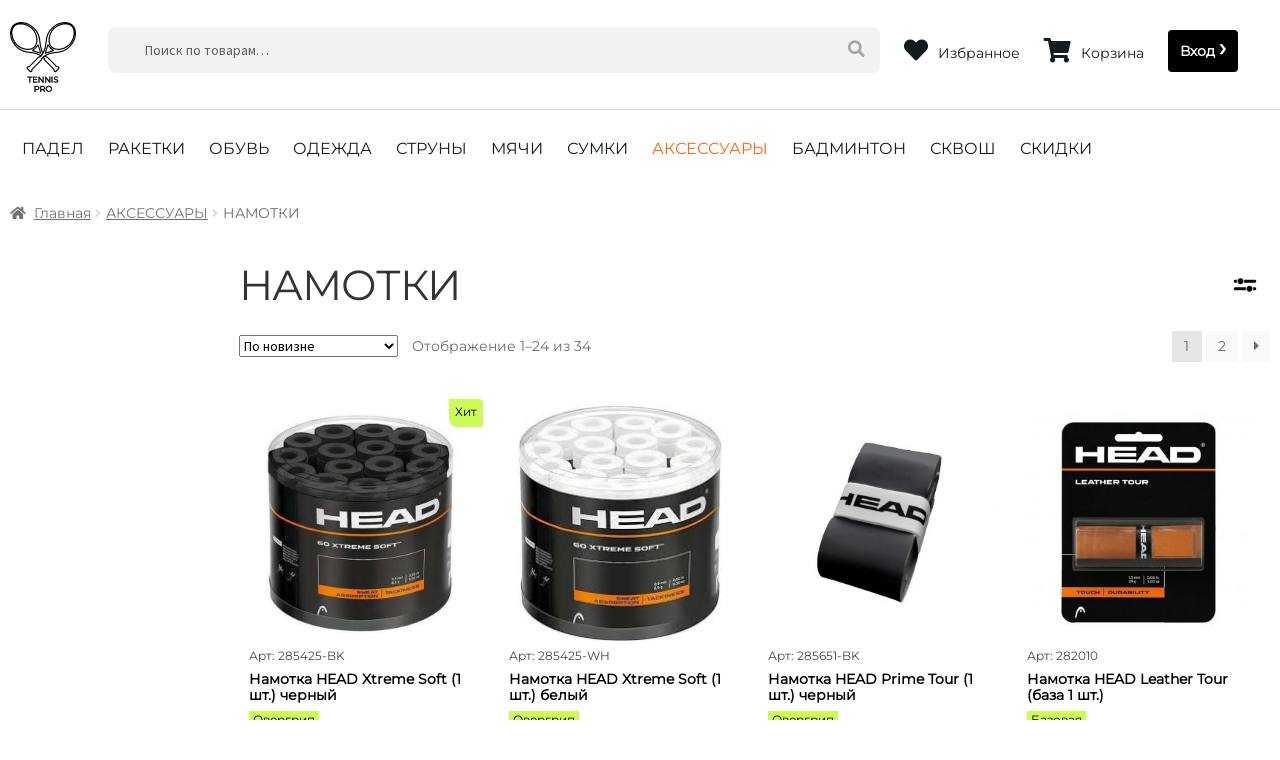

--- FILE ---
content_type: text/html; charset=UTF-8
request_url: https://tennis-pro.ru/product-category/9731b9c4-3897-11e3-9dc2-b8030594fd71/1953c94c-60d5-11df-8cbd-00270e0f1bb2/
body_size: 45641
content:
<!doctype html>
<html lang="ru-RU">
<head>
<meta charset="UTF-8">
<meta name="viewport" content="width=device-width, initial-scale=1">
<link rel="icon" href="https://tennis-pro.ru/favicon/favicon.png" type="image/png">
<link rel="apple-touch-icon" href="https://tennis-pro.ru/favicon/apple-icon.png">
<link rel="canonical" href="https://tennis-pro.ru/product-category/9731b9c4-3897-11e3-9dc2-b8030594fd71/1953c94c-60d5-11df-8cbd-00270e0f1bb2/" /><meta name="description" content="Купить АКСЕССУАРЫ НАМОТКИ для тенниса. Теннисный магазин с доставкой по России. Доставка в пределах МКАД от 10000р - бесплатно."><title>НАМОТКИ &#8212; Tennis-Pro.ru</title>
<meta name='robots' content='max-image-preview:large' />
<link rel='dns-prefetch' href='//fonts.googleapis.com' />
<script>
window._wpemojiSettings = {"baseUrl":"https:\/\/s.w.org\/images\/core\/emoji\/14.0.0\/72x72\/","ext":".png","svgUrl":"https:\/\/s.w.org\/images\/core\/emoji\/14.0.0\/svg\/","svgExt":".svg","source":{"concatemoji":"https:\/\/tennis-pro.ru\/wp-includes\/js\/wp-emoji-release.min.js?ver=6.3.2"}};
/*! This file is auto-generated */
!function(i,n){var o,s,e;function c(e){try{var t={supportTests:e,timestamp:(new Date).valueOf()};sessionStorage.setItem(o,JSON.stringify(t))}catch(e){}}function p(e,t,n){e.clearRect(0,0,e.canvas.width,e.canvas.height),e.fillText(t,0,0);var t=new Uint32Array(e.getImageData(0,0,e.canvas.width,e.canvas.height).data),r=(e.clearRect(0,0,e.canvas.width,e.canvas.height),e.fillText(n,0,0),new Uint32Array(e.getImageData(0,0,e.canvas.width,e.canvas.height).data));return t.every(function(e,t){return e===r[t]})}function u(e,t,n){switch(t){case"flag":return n(e,"\ud83c\udff3\ufe0f\u200d\u26a7\ufe0f","\ud83c\udff3\ufe0f\u200b\u26a7\ufe0f")?!1:!n(e,"\ud83c\uddfa\ud83c\uddf3","\ud83c\uddfa\u200b\ud83c\uddf3")&&!n(e,"\ud83c\udff4\udb40\udc67\udb40\udc62\udb40\udc65\udb40\udc6e\udb40\udc67\udb40\udc7f","\ud83c\udff4\u200b\udb40\udc67\u200b\udb40\udc62\u200b\udb40\udc65\u200b\udb40\udc6e\u200b\udb40\udc67\u200b\udb40\udc7f");case"emoji":return!n(e,"\ud83e\udef1\ud83c\udffb\u200d\ud83e\udef2\ud83c\udfff","\ud83e\udef1\ud83c\udffb\u200b\ud83e\udef2\ud83c\udfff")}return!1}function f(e,t,n){var r="undefined"!=typeof WorkerGlobalScope&&self instanceof WorkerGlobalScope?new OffscreenCanvas(300,150):i.createElement("canvas"),a=r.getContext("2d",{willReadFrequently:!0}),o=(a.textBaseline="top",a.font="600 32px Arial",{});return e.forEach(function(e){o[e]=t(a,e,n)}),o}function t(e){var t=i.createElement("script");t.src=e,t.defer=!0,i.head.appendChild(t)}"undefined"!=typeof Promise&&(o="wpEmojiSettingsSupports",s=["flag","emoji"],n.supports={everything:!0,everythingExceptFlag:!0},e=new Promise(function(e){i.addEventListener("DOMContentLoaded",e,{once:!0})}),new Promise(function(t){var n=function(){try{var e=JSON.parse(sessionStorage.getItem(o));if("object"==typeof e&&"number"==typeof e.timestamp&&(new Date).valueOf()<e.timestamp+604800&&"object"==typeof e.supportTests)return e.supportTests}catch(e){}return null}();if(!n){if("undefined"!=typeof Worker&&"undefined"!=typeof OffscreenCanvas&&"undefined"!=typeof URL&&URL.createObjectURL&&"undefined"!=typeof Blob)try{var e="postMessage("+f.toString()+"("+[JSON.stringify(s),u.toString(),p.toString()].join(",")+"));",r=new Blob([e],{type:"text/javascript"}),a=new Worker(URL.createObjectURL(r),{name:"wpTestEmojiSupports"});return void(a.onmessage=function(e){c(n=e.data),a.terminate(),t(n)})}catch(e){}c(n=f(s,u,p))}t(n)}).then(function(e){for(var t in e)n.supports[t]=e[t],n.supports.everything=n.supports.everything&&n.supports[t],"flag"!==t&&(n.supports.everythingExceptFlag=n.supports.everythingExceptFlag&&n.supports[t]);n.supports.everythingExceptFlag=n.supports.everythingExceptFlag&&!n.supports.flag,n.DOMReady=!1,n.readyCallback=function(){n.DOMReady=!0}}).then(function(){return e}).then(function(){var e;n.supports.everything||(n.readyCallback(),(e=n.source||{}).concatemoji?t(e.concatemoji):e.wpemoji&&e.twemoji&&(t(e.twemoji),t(e.wpemoji)))}))}((window,document),window._wpemojiSettings);
</script>
<style>
img.wp-smiley,
img.emoji {
	display: inline !important;
	border: none !important;
	box-shadow: none !important;
	height: 1em !important;
	width: 1em !important;
	margin: 0 0.07em !important;
	vertical-align: -0.1em !important;
	background: none !important;
	padding: 0 !important;
}
</style>
	<link rel='stylesheet' id='wp-block-library-css' href='https://tennis-pro.ru/wp-includes/css/dist/block-library/style.min.css?ver=6.3.2' media='all' />
<style id='wp-block-library-theme-inline-css'>
.wp-block-audio figcaption{color:#555;font-size:13px;text-align:center}.is-dark-theme .wp-block-audio figcaption{color:hsla(0,0%,100%,.65)}.wp-block-audio{margin:0 0 1em}.wp-block-code{border:1px solid #ccc;border-radius:4px;font-family:Menlo,Consolas,monaco,monospace;padding:.8em 1em}.wp-block-embed figcaption{color:#555;font-size:13px;text-align:center}.is-dark-theme .wp-block-embed figcaption{color:hsla(0,0%,100%,.65)}.wp-block-embed{margin:0 0 1em}.blocks-gallery-caption{color:#555;font-size:13px;text-align:center}.is-dark-theme .blocks-gallery-caption{color:hsla(0,0%,100%,.65)}.wp-block-image figcaption{color:#555;font-size:13px;text-align:center}.is-dark-theme .wp-block-image figcaption{color:hsla(0,0%,100%,.65)}.wp-block-image{margin:0 0 1em}.wp-block-pullquote{border-bottom:4px solid;border-top:4px solid;color:currentColor;margin-bottom:1.75em}.wp-block-pullquote cite,.wp-block-pullquote footer,.wp-block-pullquote__citation{color:currentColor;font-size:.8125em;font-style:normal;text-transform:uppercase}.wp-block-quote{border-left:.25em solid;margin:0 0 1.75em;padding-left:1em}.wp-block-quote cite,.wp-block-quote footer{color:currentColor;font-size:.8125em;font-style:normal;position:relative}.wp-block-quote.has-text-align-right{border-left:none;border-right:.25em solid;padding-left:0;padding-right:1em}.wp-block-quote.has-text-align-center{border:none;padding-left:0}.wp-block-quote.is-large,.wp-block-quote.is-style-large,.wp-block-quote.is-style-plain{border:none}.wp-block-search .wp-block-search__label{font-weight:700}.wp-block-search__button{border:1px solid #ccc;padding:.375em .625em}:where(.wp-block-group.has-background){padding:1.25em 2.375em}.wp-block-separator.has-css-opacity{opacity:.4}.wp-block-separator{border:none;border-bottom:2px solid;margin-left:auto;margin-right:auto}.wp-block-separator.has-alpha-channel-opacity{opacity:1}.wp-block-separator:not(.is-style-wide):not(.is-style-dots){width:100px}.wp-block-separator.has-background:not(.is-style-dots){border-bottom:none;height:1px}.wp-block-separator.has-background:not(.is-style-wide):not(.is-style-dots){height:2px}.wp-block-table{margin:0 0 1em}.wp-block-table td,.wp-block-table th{word-break:normal}.wp-block-table figcaption{color:#555;font-size:13px;text-align:center}.is-dark-theme .wp-block-table figcaption{color:hsla(0,0%,100%,.65)}.wp-block-video figcaption{color:#555;font-size:13px;text-align:center}.is-dark-theme .wp-block-video figcaption{color:hsla(0,0%,100%,.65)}.wp-block-video{margin:0 0 1em}.wp-block-template-part.has-background{margin-bottom:0;margin-top:0;padding:1.25em 2.375em}
</style>
<link rel='stylesheet' id='wc-blocks-style-css' href='https://tennis-pro.ru/wp-content/plugins/woocommerce/packages/woocommerce-blocks/build/wc-blocks.css?ver=10.6.5' media='all' />
<link rel='stylesheet' id='wc-blocks-style-active-filters-css' href='https://tennis-pro.ru/wp-content/plugins/woocommerce/packages/woocommerce-blocks/build/active-filters.css?ver=10.6.5' media='all' />
<link rel='stylesheet' id='wc-blocks-style-add-to-cart-form-css' href='https://tennis-pro.ru/wp-content/plugins/woocommerce/packages/woocommerce-blocks/build/add-to-cart-form.css?ver=10.6.5' media='all' />
<link rel='stylesheet' id='wc-blocks-packages-style-css' href='https://tennis-pro.ru/wp-content/plugins/woocommerce/packages/woocommerce-blocks/build/packages-style.css?ver=10.6.5' media='all' />
<link rel='stylesheet' id='wc-blocks-style-all-products-css' href='https://tennis-pro.ru/wp-content/plugins/woocommerce/packages/woocommerce-blocks/build/all-products.css?ver=10.6.5' media='all' />
<link rel='stylesheet' id='wc-blocks-style-all-reviews-css' href='https://tennis-pro.ru/wp-content/plugins/woocommerce/packages/woocommerce-blocks/build/all-reviews.css?ver=10.6.5' media='all' />
<link rel='stylesheet' id='wc-blocks-style-attribute-filter-css' href='https://tennis-pro.ru/wp-content/plugins/woocommerce/packages/woocommerce-blocks/build/attribute-filter.css?ver=10.6.5' media='all' />
<link rel='stylesheet' id='wc-blocks-style-breadcrumbs-css' href='https://tennis-pro.ru/wp-content/plugins/woocommerce/packages/woocommerce-blocks/build/breadcrumbs.css?ver=10.6.5' media='all' />
<link rel='stylesheet' id='wc-blocks-style-catalog-sorting-css' href='https://tennis-pro.ru/wp-content/plugins/woocommerce/packages/woocommerce-blocks/build/catalog-sorting.css?ver=10.6.5' media='all' />
<link rel='stylesheet' id='wc-blocks-style-customer-account-css' href='https://tennis-pro.ru/wp-content/plugins/woocommerce/packages/woocommerce-blocks/build/customer-account.css?ver=10.6.5' media='all' />
<link rel='stylesheet' id='wc-blocks-style-featured-category-css' href='https://tennis-pro.ru/wp-content/plugins/woocommerce/packages/woocommerce-blocks/build/featured-category.css?ver=10.6.5' media='all' />
<link rel='stylesheet' id='wc-blocks-style-featured-product-css' href='https://tennis-pro.ru/wp-content/plugins/woocommerce/packages/woocommerce-blocks/build/featured-product.css?ver=10.6.5' media='all' />
<link rel='stylesheet' id='wc-blocks-style-mini-cart-css' href='https://tennis-pro.ru/wp-content/plugins/woocommerce/packages/woocommerce-blocks/build/mini-cart.css?ver=10.6.5' media='all' />
<link rel='stylesheet' id='wc-blocks-style-price-filter-css' href='https://tennis-pro.ru/wp-content/plugins/woocommerce/packages/woocommerce-blocks/build/price-filter.css?ver=10.6.5' media='all' />
<link rel='stylesheet' id='wc-blocks-style-product-add-to-cart-css' href='https://tennis-pro.ru/wp-content/plugins/woocommerce/packages/woocommerce-blocks/build/product-add-to-cart.css?ver=10.6.5' media='all' />
<link rel='stylesheet' id='wc-blocks-style-product-button-css' href='https://tennis-pro.ru/wp-content/plugins/woocommerce/packages/woocommerce-blocks/build/product-button.css?ver=10.6.5' media='all' />
<link rel='stylesheet' id='wc-blocks-style-product-categories-css' href='https://tennis-pro.ru/wp-content/plugins/woocommerce/packages/woocommerce-blocks/build/product-categories.css?ver=10.6.5' media='all' />
<link rel='stylesheet' id='wc-blocks-style-product-image-css' href='https://tennis-pro.ru/wp-content/plugins/woocommerce/packages/woocommerce-blocks/build/product-image.css?ver=10.6.5' media='all' />
<link rel='stylesheet' id='wc-blocks-style-product-image-gallery-css' href='https://tennis-pro.ru/wp-content/plugins/woocommerce/packages/woocommerce-blocks/build/product-image-gallery.css?ver=10.6.5' media='all' />
<link rel='stylesheet' id='wc-blocks-style-product-query-css' href='https://tennis-pro.ru/wp-content/plugins/woocommerce/packages/woocommerce-blocks/build/product-query.css?ver=10.6.5' media='all' />
<link rel='stylesheet' id='wc-blocks-style-product-results-count-css' href='https://tennis-pro.ru/wp-content/plugins/woocommerce/packages/woocommerce-blocks/build/product-results-count.css?ver=10.6.5' media='all' />
<link rel='stylesheet' id='wc-blocks-style-product-reviews-css' href='https://tennis-pro.ru/wp-content/plugins/woocommerce/packages/woocommerce-blocks/build/product-reviews.css?ver=10.6.5' media='all' />
<link rel='stylesheet' id='wc-blocks-style-product-sale-badge-css' href='https://tennis-pro.ru/wp-content/plugins/woocommerce/packages/woocommerce-blocks/build/product-sale-badge.css?ver=10.6.5' media='all' />
<link rel='stylesheet' id='wc-blocks-style-product-search-css' href='https://tennis-pro.ru/wp-content/plugins/woocommerce/packages/woocommerce-blocks/build/product-search.css?ver=10.6.5' media='all' />
<link rel='stylesheet' id='wc-blocks-style-product-sku-css' href='https://tennis-pro.ru/wp-content/plugins/woocommerce/packages/woocommerce-blocks/build/product-sku.css?ver=10.6.5' media='all' />
<link rel='stylesheet' id='wc-blocks-style-product-stock-indicator-css' href='https://tennis-pro.ru/wp-content/plugins/woocommerce/packages/woocommerce-blocks/build/product-stock-indicator.css?ver=10.6.5' media='all' />
<link rel='stylesheet' id='wc-blocks-style-product-summary-css' href='https://tennis-pro.ru/wp-content/plugins/woocommerce/packages/woocommerce-blocks/build/product-summary.css?ver=10.6.5' media='all' />
<link rel='stylesheet' id='wc-blocks-style-product-title-css' href='https://tennis-pro.ru/wp-content/plugins/woocommerce/packages/woocommerce-blocks/build/product-title.css?ver=10.6.5' media='all' />
<link rel='stylesheet' id='wc-blocks-style-rating-filter-css' href='https://tennis-pro.ru/wp-content/plugins/woocommerce/packages/woocommerce-blocks/build/rating-filter.css?ver=10.6.5' media='all' />
<link rel='stylesheet' id='wc-blocks-style-reviews-by-category-css' href='https://tennis-pro.ru/wp-content/plugins/woocommerce/packages/woocommerce-blocks/build/reviews-by-category.css?ver=10.6.5' media='all' />
<link rel='stylesheet' id='wc-blocks-style-reviews-by-product-css' href='https://tennis-pro.ru/wp-content/plugins/woocommerce/packages/woocommerce-blocks/build/reviews-by-product.css?ver=10.6.5' media='all' />
<link rel='stylesheet' id='wc-blocks-style-product-details-css' href='https://tennis-pro.ru/wp-content/plugins/woocommerce/packages/woocommerce-blocks/build/product-details.css?ver=10.6.5' media='all' />
<link rel='stylesheet' id='wc-blocks-style-single-product-css' href='https://tennis-pro.ru/wp-content/plugins/woocommerce/packages/woocommerce-blocks/build/single-product.css?ver=10.6.5' media='all' />
<link rel='stylesheet' id='wc-blocks-style-stock-filter-css' href='https://tennis-pro.ru/wp-content/plugins/woocommerce/packages/woocommerce-blocks/build/stock-filter.css?ver=10.6.5' media='all' />
<link rel='stylesheet' id='wc-blocks-style-cart-css' href='https://tennis-pro.ru/wp-content/plugins/woocommerce/packages/woocommerce-blocks/build/cart.css?ver=10.6.5' media='all' />
<link rel='stylesheet' id='wc-blocks-style-checkout-css' href='https://tennis-pro.ru/wp-content/plugins/woocommerce/packages/woocommerce-blocks/build/checkout.css?ver=10.6.5' media='all' />
<link rel='stylesheet' id='wc-blocks-style-mini-cart-contents-css' href='https://tennis-pro.ru/wp-content/plugins/woocommerce/packages/woocommerce-blocks/build/mini-cart-contents.css?ver=10.6.5' media='all' />
<link rel='stylesheet' id='storefront-gutenberg-blocks-css' href='https://tennis-pro.ru/wp-content/themes/storefront/assets/css/base/gutenberg-blocks.css?ver=4.3.0' media='all' />
<style id='storefront-gutenberg-blocks-inline-css'>

				.wp-block-button__link:not(.has-text-color) {
					color: #333333;
				}

				.wp-block-button__link:not(.has-text-color):hover,
				.wp-block-button__link:not(.has-text-color):focus,
				.wp-block-button__link:not(.has-text-color):active {
					color: #333333;
				}

				.wp-block-button__link:not(.has-background) {
					background-color: #eeeeee;
				}

				.wp-block-button__link:not(.has-background):hover,
				.wp-block-button__link:not(.has-background):focus,
				.wp-block-button__link:not(.has-background):active {
					border-color: #d5d5d5;
					background-color: #d5d5d5;
				}

				.wc-block-grid__products .wc-block-grid__product .wp-block-button__link {
					background-color: #eeeeee;
					border-color: #eeeeee;
					color: #333333;
				}

				.wp-block-quote footer,
				.wp-block-quote cite,
				.wp-block-quote__citation {
					color: #6d6d6d;
				}

				.wp-block-pullquote cite,
				.wp-block-pullquote footer,
				.wp-block-pullquote__citation {
					color: #6d6d6d;
				}

				.wp-block-image figcaption {
					color: #6d6d6d;
				}

				.wp-block-separator.is-style-dots::before {
					color: #333333;
				}

				.wp-block-file a.wp-block-file__button {
					color: #333333;
					background-color: #eeeeee;
					border-color: #eeeeee;
				}

				.wp-block-file a.wp-block-file__button:hover,
				.wp-block-file a.wp-block-file__button:focus,
				.wp-block-file a.wp-block-file__button:active {
					color: #333333;
					background-color: #d5d5d5;
				}

				.wp-block-code,
				.wp-block-preformatted pre {
					color: #6d6d6d;
				}

				.wp-block-table:not( .has-background ):not( .is-style-stripes ) tbody tr:nth-child(2n) td {
					background-color: #fdfdfd;
				}

				.wp-block-cover .wp-block-cover__inner-container h1:not(.has-text-color),
				.wp-block-cover .wp-block-cover__inner-container h2:not(.has-text-color),
				.wp-block-cover .wp-block-cover__inner-container h3:not(.has-text-color),
				.wp-block-cover .wp-block-cover__inner-container h4:not(.has-text-color),
				.wp-block-cover .wp-block-cover__inner-container h5:not(.has-text-color),
				.wp-block-cover .wp-block-cover__inner-container h6:not(.has-text-color) {
					color: #000000;
				}

				.wc-block-components-price-slider__range-input-progress,
				.rtl .wc-block-components-price-slider__range-input-progress {
					--range-color: #7f54b3;
				}

				/* Target only IE11 */
				@media all and (-ms-high-contrast: none), (-ms-high-contrast: active) {
					.wc-block-components-price-slider__range-input-progress {
						background: #7f54b3;
					}
				}

				.wc-block-components-button:not(.is-link) {
					background-color: #333333;
					color: #ffffff;
				}

				.wc-block-components-button:not(.is-link):hover,
				.wc-block-components-button:not(.is-link):focus,
				.wc-block-components-button:not(.is-link):active {
					background-color: #1a1a1a;
					color: #ffffff;
				}

				.wc-block-components-button:not(.is-link):disabled {
					background-color: #333333;
					color: #ffffff;
				}

				.wc-block-cart__submit-container {
					background-color: #ffffff;
				}

				.wc-block-cart__submit-container::before {
					color: rgba(220,220,220,0.5);
				}

				.wc-block-components-order-summary-item__quantity {
					background-color: #ffffff;
					border-color: #6d6d6d;
					box-shadow: 0 0 0 2px #ffffff;
					color: #6d6d6d;
				}
			
</style>
<style id='classic-theme-styles-inline-css'>
/*! This file is auto-generated */
.wp-block-button__link{color:#fff;background-color:#32373c;border-radius:9999px;box-shadow:none;text-decoration:none;padding:calc(.667em + 2px) calc(1.333em + 2px);font-size:1.125em}.wp-block-file__button{background:#32373c;color:#fff;text-decoration:none}
</style>
<style id='global-styles-inline-css'>
body{--wp--preset--color--black: #000000;--wp--preset--color--cyan-bluish-gray: #abb8c3;--wp--preset--color--white: #ffffff;--wp--preset--color--pale-pink: #f78da7;--wp--preset--color--vivid-red: #cf2e2e;--wp--preset--color--luminous-vivid-orange: #ff6900;--wp--preset--color--luminous-vivid-amber: #fcb900;--wp--preset--color--light-green-cyan: #7bdcb5;--wp--preset--color--vivid-green-cyan: #00d084;--wp--preset--color--pale-cyan-blue: #8ed1fc;--wp--preset--color--vivid-cyan-blue: #0693e3;--wp--preset--color--vivid-purple: #9b51e0;--wp--preset--gradient--vivid-cyan-blue-to-vivid-purple: linear-gradient(135deg,rgba(6,147,227,1) 0%,rgb(155,81,224) 100%);--wp--preset--gradient--light-green-cyan-to-vivid-green-cyan: linear-gradient(135deg,rgb(122,220,180) 0%,rgb(0,208,130) 100%);--wp--preset--gradient--luminous-vivid-amber-to-luminous-vivid-orange: linear-gradient(135deg,rgba(252,185,0,1) 0%,rgba(255,105,0,1) 100%);--wp--preset--gradient--luminous-vivid-orange-to-vivid-red: linear-gradient(135deg,rgba(255,105,0,1) 0%,rgb(207,46,46) 100%);--wp--preset--gradient--very-light-gray-to-cyan-bluish-gray: linear-gradient(135deg,rgb(238,238,238) 0%,rgb(169,184,195) 100%);--wp--preset--gradient--cool-to-warm-spectrum: linear-gradient(135deg,rgb(74,234,220) 0%,rgb(151,120,209) 20%,rgb(207,42,186) 40%,rgb(238,44,130) 60%,rgb(251,105,98) 80%,rgb(254,248,76) 100%);--wp--preset--gradient--blush-light-purple: linear-gradient(135deg,rgb(255,206,236) 0%,rgb(152,150,240) 100%);--wp--preset--gradient--blush-bordeaux: linear-gradient(135deg,rgb(254,205,165) 0%,rgb(254,45,45) 50%,rgb(107,0,62) 100%);--wp--preset--gradient--luminous-dusk: linear-gradient(135deg,rgb(255,203,112) 0%,rgb(199,81,192) 50%,rgb(65,88,208) 100%);--wp--preset--gradient--pale-ocean: linear-gradient(135deg,rgb(255,245,203) 0%,rgb(182,227,212) 50%,rgb(51,167,181) 100%);--wp--preset--gradient--electric-grass: linear-gradient(135deg,rgb(202,248,128) 0%,rgb(113,206,126) 100%);--wp--preset--gradient--midnight: linear-gradient(135deg,rgb(2,3,129) 0%,rgb(40,116,252) 100%);--wp--preset--font-size--small: 14px;--wp--preset--font-size--medium: 23px;--wp--preset--font-size--large: 26px;--wp--preset--font-size--x-large: 42px;--wp--preset--font-size--normal: 16px;--wp--preset--font-size--huge: 37px;--wp--preset--spacing--20: 0.44rem;--wp--preset--spacing--30: 0.67rem;--wp--preset--spacing--40: 1rem;--wp--preset--spacing--50: 1.5rem;--wp--preset--spacing--60: 2.25rem;--wp--preset--spacing--70: 3.38rem;--wp--preset--spacing--80: 5.06rem;--wp--preset--shadow--natural: 6px 6px 9px rgba(0, 0, 0, 0.2);--wp--preset--shadow--deep: 12px 12px 50px rgba(0, 0, 0, 0.4);--wp--preset--shadow--sharp: 6px 6px 0px rgba(0, 0, 0, 0.2);--wp--preset--shadow--outlined: 6px 6px 0px -3px rgba(255, 255, 255, 1), 6px 6px rgba(0, 0, 0, 1);--wp--preset--shadow--crisp: 6px 6px 0px rgba(0, 0, 0, 1);}:where(.is-layout-flex){gap: 0.5em;}:where(.is-layout-grid){gap: 0.5em;}body .is-layout-flow > .alignleft{float: left;margin-inline-start: 0;margin-inline-end: 2em;}body .is-layout-flow > .alignright{float: right;margin-inline-start: 2em;margin-inline-end: 0;}body .is-layout-flow > .aligncenter{margin-left: auto !important;margin-right: auto !important;}body .is-layout-constrained > .alignleft{float: left;margin-inline-start: 0;margin-inline-end: 2em;}body .is-layout-constrained > .alignright{float: right;margin-inline-start: 2em;margin-inline-end: 0;}body .is-layout-constrained > .aligncenter{margin-left: auto !important;margin-right: auto !important;}body .is-layout-constrained > :where(:not(.alignleft):not(.alignright):not(.alignfull)){max-width: var(--wp--style--global--content-size);margin-left: auto !important;margin-right: auto !important;}body .is-layout-constrained > .alignwide{max-width: var(--wp--style--global--wide-size);}body .is-layout-flex{display: flex;}body .is-layout-flex{flex-wrap: wrap;align-items: center;}body .is-layout-flex > *{margin: 0;}body .is-layout-grid{display: grid;}body .is-layout-grid > *{margin: 0;}:where(.wp-block-columns.is-layout-flex){gap: 2em;}:where(.wp-block-columns.is-layout-grid){gap: 2em;}:where(.wp-block-post-template.is-layout-flex){gap: 1.25em;}:where(.wp-block-post-template.is-layout-grid){gap: 1.25em;}.has-black-color{color: var(--wp--preset--color--black) !important;}.has-cyan-bluish-gray-color{color: var(--wp--preset--color--cyan-bluish-gray) !important;}.has-white-color{color: var(--wp--preset--color--white) !important;}.has-pale-pink-color{color: var(--wp--preset--color--pale-pink) !important;}.has-vivid-red-color{color: var(--wp--preset--color--vivid-red) !important;}.has-luminous-vivid-orange-color{color: var(--wp--preset--color--luminous-vivid-orange) !important;}.has-luminous-vivid-amber-color{color: var(--wp--preset--color--luminous-vivid-amber) !important;}.has-light-green-cyan-color{color: var(--wp--preset--color--light-green-cyan) !important;}.has-vivid-green-cyan-color{color: var(--wp--preset--color--vivid-green-cyan) !important;}.has-pale-cyan-blue-color{color: var(--wp--preset--color--pale-cyan-blue) !important;}.has-vivid-cyan-blue-color{color: var(--wp--preset--color--vivid-cyan-blue) !important;}.has-vivid-purple-color{color: var(--wp--preset--color--vivid-purple) !important;}.has-black-background-color{background-color: var(--wp--preset--color--black) !important;}.has-cyan-bluish-gray-background-color{background-color: var(--wp--preset--color--cyan-bluish-gray) !important;}.has-white-background-color{background-color: var(--wp--preset--color--white) !important;}.has-pale-pink-background-color{background-color: var(--wp--preset--color--pale-pink) !important;}.has-vivid-red-background-color{background-color: var(--wp--preset--color--vivid-red) !important;}.has-luminous-vivid-orange-background-color{background-color: var(--wp--preset--color--luminous-vivid-orange) !important;}.has-luminous-vivid-amber-background-color{background-color: var(--wp--preset--color--luminous-vivid-amber) !important;}.has-light-green-cyan-background-color{background-color: var(--wp--preset--color--light-green-cyan) !important;}.has-vivid-green-cyan-background-color{background-color: var(--wp--preset--color--vivid-green-cyan) !important;}.has-pale-cyan-blue-background-color{background-color: var(--wp--preset--color--pale-cyan-blue) !important;}.has-vivid-cyan-blue-background-color{background-color: var(--wp--preset--color--vivid-cyan-blue) !important;}.has-vivid-purple-background-color{background-color: var(--wp--preset--color--vivid-purple) !important;}.has-black-border-color{border-color: var(--wp--preset--color--black) !important;}.has-cyan-bluish-gray-border-color{border-color: var(--wp--preset--color--cyan-bluish-gray) !important;}.has-white-border-color{border-color: var(--wp--preset--color--white) !important;}.has-pale-pink-border-color{border-color: var(--wp--preset--color--pale-pink) !important;}.has-vivid-red-border-color{border-color: var(--wp--preset--color--vivid-red) !important;}.has-luminous-vivid-orange-border-color{border-color: var(--wp--preset--color--luminous-vivid-orange) !important;}.has-luminous-vivid-amber-border-color{border-color: var(--wp--preset--color--luminous-vivid-amber) !important;}.has-light-green-cyan-border-color{border-color: var(--wp--preset--color--light-green-cyan) !important;}.has-vivid-green-cyan-border-color{border-color: var(--wp--preset--color--vivid-green-cyan) !important;}.has-pale-cyan-blue-border-color{border-color: var(--wp--preset--color--pale-cyan-blue) !important;}.has-vivid-cyan-blue-border-color{border-color: var(--wp--preset--color--vivid-cyan-blue) !important;}.has-vivid-purple-border-color{border-color: var(--wp--preset--color--vivid-purple) !important;}.has-vivid-cyan-blue-to-vivid-purple-gradient-background{background: var(--wp--preset--gradient--vivid-cyan-blue-to-vivid-purple) !important;}.has-light-green-cyan-to-vivid-green-cyan-gradient-background{background: var(--wp--preset--gradient--light-green-cyan-to-vivid-green-cyan) !important;}.has-luminous-vivid-amber-to-luminous-vivid-orange-gradient-background{background: var(--wp--preset--gradient--luminous-vivid-amber-to-luminous-vivid-orange) !important;}.has-luminous-vivid-orange-to-vivid-red-gradient-background{background: var(--wp--preset--gradient--luminous-vivid-orange-to-vivid-red) !important;}.has-very-light-gray-to-cyan-bluish-gray-gradient-background{background: var(--wp--preset--gradient--very-light-gray-to-cyan-bluish-gray) !important;}.has-cool-to-warm-spectrum-gradient-background{background: var(--wp--preset--gradient--cool-to-warm-spectrum) !important;}.has-blush-light-purple-gradient-background{background: var(--wp--preset--gradient--blush-light-purple) !important;}.has-blush-bordeaux-gradient-background{background: var(--wp--preset--gradient--blush-bordeaux) !important;}.has-luminous-dusk-gradient-background{background: var(--wp--preset--gradient--luminous-dusk) !important;}.has-pale-ocean-gradient-background{background: var(--wp--preset--gradient--pale-ocean) !important;}.has-electric-grass-gradient-background{background: var(--wp--preset--gradient--electric-grass) !important;}.has-midnight-gradient-background{background: var(--wp--preset--gradient--midnight) !important;}.has-small-font-size{font-size: var(--wp--preset--font-size--small) !important;}.has-medium-font-size{font-size: var(--wp--preset--font-size--medium) !important;}.has-large-font-size{font-size: var(--wp--preset--font-size--large) !important;}.has-x-large-font-size{font-size: var(--wp--preset--font-size--x-large) !important;}
.wp-block-navigation a:where(:not(.wp-element-button)){color: inherit;}
:where(.wp-block-post-template.is-layout-flex){gap: 1.25em;}:where(.wp-block-post-template.is-layout-grid){gap: 1.25em;}
:where(.wp-block-columns.is-layout-flex){gap: 2em;}:where(.wp-block-columns.is-layout-grid){gap: 2em;}
.wp-block-pullquote{font-size: 1.5em;line-height: 1.6;}
</style>
<style id='woocommerce-inline-inline-css'>
.woocommerce form .form-row .required { visibility: visible; }
</style>
<link rel='stylesheet' id='storefront-style-css' href='https://tennis-pro.ru/wp-content/themes/storefront/style.css?ver=4.3.0' media='all' />
<style id='storefront-style-inline-css'>

			.main-navigation ul li a,
			.site-title a,
			ul.menu li a,
			.site-branding h1 a,
			button.menu-toggle,
			button.menu-toggle:hover,
			.handheld-navigation .dropdown-toggle {
				color: #333333;
			}

			button.menu-toggle,
			button.menu-toggle:hover {
				border-color: #333333;
			}

			.main-navigation ul li a:hover,
			.main-navigation ul li:hover > a,
			.site-title a:hover,
			.site-header ul.menu li.current-menu-item > a {
				color: #747474;
			}

			table:not( .has-background ) th {
				background-color: #f8f8f8;
			}

			table:not( .has-background ) tbody td {
				background-color: #fdfdfd;
			}

			table:not( .has-background ) tbody tr:nth-child(2n) td,
			fieldset,
			fieldset legend {
				background-color: #fbfbfb;
			}

			.site-header,
			.secondary-navigation ul ul,
			.main-navigation ul.menu > li.menu-item-has-children:after,
			.secondary-navigation ul.menu ul,
			.storefront-handheld-footer-bar,
			.storefront-handheld-footer-bar ul li > a,
			.storefront-handheld-footer-bar ul li.search .site-search,
			button.menu-toggle,
			button.menu-toggle:hover {
				background-color: #ffffff;
			}

			p.site-description,
			.site-header,
			.storefront-handheld-footer-bar {
				color: #404040;
			}

			button.menu-toggle:after,
			button.menu-toggle:before,
			button.menu-toggle span:before {
				background-color: #333333;
			}

			h1, h2, h3, h4, h5, h6, .wc-block-grid__product-title {
				color: #333333;
			}

			.widget h1 {
				border-bottom-color: #333333;
			}

			body,
			.secondary-navigation a {
				color: #6d6d6d;
			}

			.widget-area .widget a,
			.hentry .entry-header .posted-on a,
			.hentry .entry-header .post-author a,
			.hentry .entry-header .post-comments a,
			.hentry .entry-header .byline a {
				color: #727272;
			}

			a {
				color: #7f54b3;
			}

			a:focus,
			button:focus,
			.button.alt:focus,
			input:focus,
			textarea:focus,
			input[type="button"]:focus,
			input[type="reset"]:focus,
			input[type="submit"]:focus,
			input[type="email"]:focus,
			input[type="tel"]:focus,
			input[type="url"]:focus,
			input[type="password"]:focus,
			input[type="search"]:focus {
				outline-color: #7f54b3;
			}

			button, input[type="button"], input[type="reset"], input[type="submit"], .button, .widget a.button {
				background-color: #eeeeee;
				border-color: #eeeeee;
				color: #333333;
			}

			button:hover, input[type="button"]:hover, input[type="reset"]:hover, input[type="submit"]:hover, .button:hover, .widget a.button:hover {
				background-color: #d5d5d5;
				border-color: #d5d5d5;
				color: #333333;
			}

			button.alt, input[type="button"].alt, input[type="reset"].alt, input[type="submit"].alt, .button.alt, .widget-area .widget a.button.alt {
				background-color: #333333;
				border-color: #333333;
				color: #ffffff;
			}

			button.alt:hover, input[type="button"].alt:hover, input[type="reset"].alt:hover, input[type="submit"].alt:hover, .button.alt:hover, .widget-area .widget a.button.alt:hover {
				background-color: #1a1a1a;
				border-color: #1a1a1a;
				color: #ffffff;
			}

			.pagination .page-numbers li .page-numbers.current {
				background-color: #e6e6e6;
				color: #636363;
			}

			#comments .comment-list .comment-content .comment-text {
				background-color: #f8f8f8;
			}

			.site-footer {
				background-color: #f0f0f0;
				color: #6d6d6d;
			}

			.site-footer a:not(.button):not(.components-button) {
				color: #333333;
			}

			.site-footer .storefront-handheld-footer-bar a:not(.button):not(.components-button) {
				color: #333333;
			}

			.site-footer h1, .site-footer h2, .site-footer h3, .site-footer h4, .site-footer h5, .site-footer h6, .site-footer .widget .widget-title, .site-footer .widget .widgettitle {
				color: #333333;
			}

			.page-template-template-homepage.has-post-thumbnail .type-page.has-post-thumbnail .entry-title {
				color: #000000;
			}

			.page-template-template-homepage.has-post-thumbnail .type-page.has-post-thumbnail .entry-content {
				color: #000000;
			}

			@media screen and ( min-width: 768px ) {
				.secondary-navigation ul.menu a:hover {
					color: #595959;
				}

				.secondary-navigation ul.menu a {
					color: #404040;
				}

				.main-navigation ul.menu ul.sub-menu,
				.main-navigation ul.nav-menu ul.children {
					background-color: #f0f0f0;
				}

				.site-header {
					border-bottom-color: #f0f0f0;
				}
			}
</style>
<link rel='stylesheet' id='storefront-icons-css' href='https://tennis-pro.ru/wp-content/themes/storefront/assets/css/base/icons.css?ver=4.3.0' media='all' />
<link rel='stylesheet' id='storefront-fonts-css' href='https://fonts.googleapis.com/css?family=Source+Sans+Pro%3A400%2C300%2C300italic%2C400italic%2C600%2C700%2C900&#038;subset=latin%2Clatin-ext&#038;ver=4.3.0' media='all' />
<link rel='stylesheet' id='storefront-woocommerce-style-css' href='https://tennis-pro.ru/wp-content/themes/storefront/assets/css/woocommerce/woocommerce.css?ver=4.3.0' media='all' />
<style id='storefront-woocommerce-style-inline-css'>
@font-face {
				font-family: star;
				src: url(https://tennis-pro.ru/wp-content/plugins/woocommerce/assets/fonts/star.eot);
				src:
					url(https://tennis-pro.ru/wp-content/plugins/woocommerce/assets/fonts/star.eot?#iefix) format("embedded-opentype"),
					url(https://tennis-pro.ru/wp-content/plugins/woocommerce/assets/fonts/star.woff) format("woff"),
					url(https://tennis-pro.ru/wp-content/plugins/woocommerce/assets/fonts/star.ttf) format("truetype"),
					url(https://tennis-pro.ru/wp-content/plugins/woocommerce/assets/fonts/star.svg#star) format("svg");
				font-weight: 400;
				font-style: normal;
			}
			@font-face {
				font-family: WooCommerce;
				src: url(https://tennis-pro.ru/wp-content/plugins/woocommerce/assets/fonts/WooCommerce.eot);
				src:
					url(https://tennis-pro.ru/wp-content/plugins/woocommerce/assets/fonts/WooCommerce.eot?#iefix) format("embedded-opentype"),
					url(https://tennis-pro.ru/wp-content/plugins/woocommerce/assets/fonts/WooCommerce.woff) format("woff"),
					url(https://tennis-pro.ru/wp-content/plugins/woocommerce/assets/fonts/WooCommerce.ttf) format("truetype"),
					url(https://tennis-pro.ru/wp-content/plugins/woocommerce/assets/fonts/WooCommerce.svg#WooCommerce) format("svg");
				font-weight: 400;
				font-style: normal;
			}

			a.cart-contents,
			.site-header-cart .widget_shopping_cart a {
				color: #333333;
			}

			a.cart-contents:hover,
			.site-header-cart .widget_shopping_cart a:hover,
			.site-header-cart:hover > li > a {
				color: #747474;
			}

			table.cart td.product-remove,
			table.cart td.actions {
				border-top-color: #ffffff;
			}

			.storefront-handheld-footer-bar ul li.cart .count {
				background-color: #333333;
				color: #ffffff;
				border-color: #ffffff;
			}

			.woocommerce-tabs ul.tabs li.active a,
			ul.products li.product .price,
			.onsale,
			.wc-block-grid__product-onsale,
			.widget_search form:before,
			.widget_product_search form:before {
				color: #6d6d6d;
			}

			.woocommerce-breadcrumb a,
			a.woocommerce-review-link,
			.product_meta a {
				color: #727272;
			}

			.wc-block-grid__product-onsale,
			.onsale {
				border-color: #6d6d6d;
			}

			.star-rating span:before,
			.quantity .plus, .quantity .minus,
			p.stars a:hover:after,
			p.stars a:after,
			.star-rating span:before,
			#payment .payment_methods li input[type=radio]:first-child:checked+label:before {
				color: #7f54b3;
			}

			.widget_price_filter .ui-slider .ui-slider-range,
			.widget_price_filter .ui-slider .ui-slider-handle {
				background-color: #7f54b3;
			}

			.order_details {
				background-color: #f8f8f8;
			}

			.order_details > li {
				border-bottom: 1px dotted #e3e3e3;
			}

			.order_details:before,
			.order_details:after {
				background: -webkit-linear-gradient(transparent 0,transparent 0),-webkit-linear-gradient(135deg,#f8f8f8 33.33%,transparent 33.33%),-webkit-linear-gradient(45deg,#f8f8f8 33.33%,transparent 33.33%)
			}

			#order_review {
				background-color: #ffffff;
			}

			#payment .payment_methods > li .payment_box,
			#payment .place-order {
				background-color: #fafafa;
			}

			#payment .payment_methods > li:not(.woocommerce-notice) {
				background-color: #f5f5f5;
			}

			#payment .payment_methods > li:not(.woocommerce-notice):hover {
				background-color: #f0f0f0;
			}

			.woocommerce-pagination .page-numbers li .page-numbers.current {
				background-color: #e6e6e6;
				color: #636363;
			}

			.wc-block-grid__product-onsale,
			.onsale,
			.woocommerce-pagination .page-numbers li .page-numbers:not(.current) {
				color: #6d6d6d;
			}

			p.stars a:before,
			p.stars a:hover~a:before,
			p.stars.selected a.active~a:before {
				color: #6d6d6d;
			}

			p.stars.selected a.active:before,
			p.stars:hover a:before,
			p.stars.selected a:not(.active):before,
			p.stars.selected a.active:before {
				color: #7f54b3;
			}

			.single-product div.product .woocommerce-product-gallery .woocommerce-product-gallery__trigger {
				background-color: #eeeeee;
				color: #333333;
			}

			.single-product div.product .woocommerce-product-gallery .woocommerce-product-gallery__trigger:hover {
				background-color: #d5d5d5;
				border-color: #d5d5d5;
				color: #333333;
			}

			.button.added_to_cart:focus,
			.button.wc-forward:focus {
				outline-color: #7f54b3;
			}

			.added_to_cart,
			.site-header-cart .widget_shopping_cart a.button,
			.wc-block-grid__products .wc-block-grid__product .wp-block-button__link {
				background-color: #eeeeee;
				border-color: #eeeeee;
				color: #333333;
			}

			.added_to_cart:hover,
			.site-header-cart .widget_shopping_cart a.button:hover,
			.wc-block-grid__products .wc-block-grid__product .wp-block-button__link:hover {
				background-color: #d5d5d5;
				border-color: #d5d5d5;
				color: #333333;
			}

			.added_to_cart.alt, .added_to_cart, .widget a.button.checkout {
				background-color: #333333;
				border-color: #333333;
				color: #ffffff;
			}

			.added_to_cart.alt:hover, .added_to_cart:hover, .widget a.button.checkout:hover {
				background-color: #1a1a1a;
				border-color: #1a1a1a;
				color: #ffffff;
			}

			.button.loading {
				color: #eeeeee;
			}

			.button.loading:hover {
				background-color: #eeeeee;
			}

			.button.loading:after {
				color: #333333;
			}

			@media screen and ( min-width: 768px ) {
				.site-header-cart .widget_shopping_cart,
				.site-header .product_list_widget li .quantity {
					color: #404040;
				}

				.site-header-cart .widget_shopping_cart .buttons,
				.site-header-cart .widget_shopping_cart .total {
					background-color: #f5f5f5;
				}

				.site-header-cart .widget_shopping_cart {
					background-color: #f0f0f0;
				}
			}
				.storefront-product-pagination a {
					color: #6d6d6d;
					background-color: #ffffff;
				}
				.storefront-sticky-add-to-cart {
					color: #6d6d6d;
					background-color: #ffffff;
				}

				.storefront-sticky-add-to-cart a:not(.button) {
					color: #333333;
				}
</style>
<link rel='stylesheet' id='storefront-child-style-css' href='https://tennis-pro.ru/wp-content/themes/tennis/style.css?ver=1.5.5' media='all' />
<link rel='stylesheet' id='sliderstyle-css' href='https://tennis-pro.ru/wp-content/themes/tennis/css/tiny-slider.css?ver=6.3.2' media='all' />
<script src='https://tennis-pro.ru/wp-includes/js/jquery/jquery.min.js?ver=3.7.0' id='jquery-core-js'></script>
<script src='https://tennis-pro.ru/wp-includes/js/jquery/jquery-migrate.min.js?ver=3.4.1' id='jquery-migrate-js'></script>
<script id='storefront-navigation-js-extra'>
var storefrontScreenReaderText = {"expand":"\u0420\u0430\u0437\u0432\u0435\u0440\u043d\u0443\u0442\u043e\u0435 \u0432\u043b\u043e\u0436\u0435\u043d\u043d\u043e\u0435 \u043c\u0435\u043d\u044e","collapse":"\u0421\u0432\u0435\u0440\u043d\u0443\u0442\u043e\u0435 \u0432\u043b\u043e\u0436\u0435\u043d\u043d\u043e\u0435 \u043c\u0435\u043d\u044e"};
</script>
<script src='https://tennis-pro.ru/wp-content/themes/storefront/assets/js/navigation.min.js?ver=4.3.0' id='storefront-navigation-js'></script>
<script src='https://tennis-pro.ru/wp-content/themes/tennis/js/tiny-slider.js?ver=1.5' id='sliderscript-js' defer data-wp-strategy='defer'></script>
<script src='https://tennis-pro.ru/wp-content/themes/tennis/js/cat_slider_bind.js?ver=1.5' id='sliderbind-js' defer data-wp-strategy='defer'></script>
<link rel="https://api.w.org/" href="https://tennis-pro.ru/wp-json/" /><link rel="alternate" type="application/json" href="https://tennis-pro.ru/wp-json/wp/v2/product_cat/5924" />	<noscript><style>.woocommerce-product-gallery{ opacity: 1 !important; }</style></noscript>
	<!-- Yandex.Metrika counter -->
<script type="text/javascript" >
   (function(m,e,t,r,i,k,a){m[i]=m[i]||function(){(m[i].a=m[i].a||[]).push(arguments)};
   m[i].l=1*new Date();
   for (var j = 0; j < document.scripts.length; j++) {if (document.scripts[j].src === r) { return; }}
   k=e.createElement(t),a=e.getElementsByTagName(t)[0],k.async=1,k.src=r,a.parentNode.insertBefore(k,a)})
   (window, document, "script", "https://mc.yandex.ru/metrika/tag.js", "ym");

   ym(52667737, "init", {
        clickmap:false,
        trackLinks:true,
        accurateTrackBounce:false
   });
</script>
<noscript><div><img src="https://mc.yandex.ru/watch/52667737" style="position:absolute; left:-9999px;" alt="" /></div></noscript>
<!-- /Yandex.Metrika counter -->
</head>

<body class="archive tax-product_cat term-1953c94c-60d5-11df-8cbd-00270e0f1bb2 term-5924 wp-embed-responsive theme-storefront woocommerce woocommerce-page woocommerce-no-js storefront-secondary-navigation storefront-align-wide left-sidebar woocommerce-active">



<div id="page" class="hfeed site">
		<script>var _cart_count=0;</script>
		<div id="top-handheld-panel"></div>
	<div id="top-handheld-panel-fixed"></div>
	<header id="masthead" class="site-header" role="banner" style="">
		<div class="col-full">
			<a href="/" id="site-branding-container">
				<!-- <div class="site-branding"></div> -->
				<svg height="100%" viewBox="0 0 68 70" fill="none" xmlns="http://www.w3.org/2000/svg">
					<g>
						<path d="M33.003 30.946L33.4903 31.2482L33.6712 30.946L33.4917 30.6446L33.003 30.946ZM29.9776 20.3755L30.5441 20.3062L29.9776 20.3755ZM30.9269 33.7934L30.6157 34.2785L31.03 34.5557L31.3555 34.1787L30.9269 33.7934ZM20.0422 30.4194L20.1104 29.8442L20.0422 30.4194ZM5.36078 23.4287L4.93356 23.8126L5.36078 23.4287ZM23.0935 5.46773L23.4716 5.03393L23.0935 5.46773ZM33.001 35.3678L32.6324 34.9257L32.1185 35.3678L32.6318 35.81L33.001 35.3678ZM35.0771 33.7969L35.5063 33.4151L35.1808 33.0381L34.7665 33.3104L35.0771 33.7969ZM34.443 36.7205L34.9099 37.0531L35.1828 36.6554L34.8416 36.3089L34.443 36.7205ZM43.5554 46.9889L43.9588 46.5794L43.5554 46.9889ZM43.5554 46.9889L43.1521 47.3984L43.5554 46.9889ZM44.0188 48.3201L44.586 48.3831L44.0188 48.3201ZM47.2497 48.0006L47.653 47.5911L47.2497 47.1808L46.8463 47.5911L47.2497 48.0006ZM47.2715 48.0228L46.8682 48.4323L47.2722 48.8426L47.6755 48.433L47.2715 48.0228ZM47.608 44.7229L47.6701 45.2987L47.608 44.7229ZM46.2969 44.2524L46.7064 43.8477L46.2969 44.2524ZM46.2969 44.2524L45.8874 44.6536L45.8922 44.6578L45.8963 44.6619L46.2969 44.2524ZM46.2969 44.2524L46.7064 43.8511L46.2969 44.2524ZM36.1847 34.9971L35.7814 35.4067L36.1226 35.7531L36.515 35.4759L36.1847 34.9971ZM33.4917 30.6446C31.3862 27.1326 30.9665 23.7614 30.5454 20.3041L29.4132 20.4462C29.8343 23.8944 30.269 27.4985 32.5171 31.2468L33.4917 30.6446ZM31.3569 34.1787C32.1499 33.2658 32.8641 32.2853 33.4917 31.2482L32.5178 30.6439C31.9244 31.6236 31.249 32.5496 30.499 33.4116L31.3569 34.1787ZM19.9719 30.9938C23.5255 31.4415 26.9911 31.885 30.6185 34.2792L31.2409 33.309C27.3719 30.7541 23.6654 30.2926 20.1166 29.8442L19.9719 30.9938ZM4.93356 23.8126C7.50648 26.7661 10.0371 28.416 12.5609 29.4C15.0697 30.3785 17.5504 30.6889 19.9719 30.9938L20.1152 29.8442C17.6767 29.5365 15.3317 29.2386 12.9724 28.3197C10.6281 27.4057 8.24833 25.8666 5.79074 23.0462L4.93356 23.8126ZM3.01785 3.04443C-1.0415 7.16411 -1.56291 16.3556 4.93356 23.8126L5.78801 23.0448C-0.422497 15.9197 0.300924 7.44199 3.82522 3.86421L3.01785 3.04443ZM23.4716 5.03393C16.1302 -1.55964 7.07994 -1.08219 3.01785 3.04443L3.82522 3.86421C7.34678 0.287807 15.6955 -0.403774 22.7154 5.90222L23.4716 5.03393ZM30.5441 20.3041C30.2438 17.8448 29.938 15.3259 28.9744 12.7785C28.0053 10.2146 26.381 7.65057 23.4716 5.03393L22.7154 5.90222C25.4931 8.3969 27.0089 10.8133 27.909 13.1943C28.8154 15.5892 29.1088 17.9702 29.4105 20.4462L30.5441 20.3041ZM33.3695 35.8107C34.0095 35.2593 34.6836 34.7501 35.3876 34.2861L34.7665 33.316C34.0221 33.8079 33.3093 34.3474 32.6324 34.9313L33.3695 35.8107ZM34.8464 36.3117C34.3523 35.8095 33.8602 35.3475 33.3702 34.9257L32.6318 35.81C33.0972 36.211 33.5665 36.6512 34.0397 37.1308L34.8464 36.3117ZM35.3077 37.7974C34.7379 37.2195 34.9795 36.9534 34.9099 37.0538L33.9762 36.3879C33.6309 36.8868 33.6705 37.7738 34.5004 38.6172L35.3077 37.7974ZM43.7656 46.386L35.3077 37.7974L34.5004 38.6172L42.9583 47.2051L43.7656 46.386ZM43.9547 46.5745C43.8953 46.517 43.8339 46.4546 43.7656 46.386L42.9583 47.2051C43.032 47.2799 43.0948 47.3437 43.1569 47.4033L43.9547 46.5745ZM43.9595 46.5794L43.1528 47.3984L43.9595 46.5794ZM43.9595 46.5794L43.1521 47.3984L43.9595 46.5794ZM44.586 48.3811C44.6269 48.0006 44.6542 47.6472 44.5273 47.3215C44.4003 46.9958 44.1574 46.7741 43.9547 46.5724L43.1569 47.404C43.4244 47.6687 43.451 47.7117 43.464 47.7456C43.4769 47.7796 43.4954 47.8509 43.4517 48.257L44.586 48.3811ZM45.4964 48.9597C45.4724 48.9888 45.4421 49.012 45.4079 49.0273C45.3737 49.0427 45.3365 49.0499 45.2991 49.0484C45.1808 49.0334 45.0688 48.9854 44.9757 48.9098C44.8506 48.8185 44.7443 48.7031 44.6631 48.5702C44.6245 48.5124 44.5982 48.447 44.586 48.3783L43.4517 48.257C43.4148 48.5993 43.539 48.9271 43.6865 49.1738C43.8479 49.4432 44.0615 49.6766 44.3143 49.8599C44.5864 50.0628 44.9098 50.183 45.2466 50.2063C45.4423 50.2156 45.6377 50.1825 45.8198 50.1093C46.002 50.0361 46.1667 49.9243 46.3031 49.7815L45.4964 48.9597ZM46.8463 47.589L45.4964 48.9618L46.3031 49.7815L47.653 48.4102L46.8463 47.589ZM47.6755 47.6119L47.653 47.589L46.8456 48.4081L46.8675 48.4303L47.6755 47.6119ZM48.2399 46.2183L46.8682 47.6133L47.6748 48.433L49.0473 47.0395L48.2399 46.2183ZM47.6701 45.2939C47.7378 45.3063 47.8022 45.333 47.8591 45.3722C47.99 45.4547 48.1036 45.5626 48.1935 45.6896C48.268 45.7842 48.3152 45.8979 48.33 46.018C48.3315 46.056 48.3244 46.0938 48.3093 46.1285C48.2941 46.1632 48.2713 46.194 48.2427 46.2183L49.05 47.0374C49.1897 46.8995 49.2991 46.7331 49.371 46.5491C49.4429 46.3652 49.4756 46.1679 49.467 45.9702C49.4442 45.6284 49.3258 45.3003 49.1258 45.0243C48.9455 44.7673 48.7156 44.5501 48.4501 44.3861C48.2072 44.2364 47.8844 44.1089 47.5472 44.1477L47.6701 45.2939ZM45.8888 44.6536C46.0874 44.8615 46.3133 45.111 46.6266 45.235C46.9398 45.359 47.2954 45.3369 47.6701 45.2946L47.5452 44.1429C47.1452 44.1879 47.0674 44.1657 47.0415 44.1554C47.0156 44.145 46.9657 44.1152 46.705 43.8435L45.8888 44.6536ZM45.8936 44.6584L46.7003 43.8387L45.8936 44.6584ZM45.8936 44.6584L46.7003 43.8387L45.8936 44.6584ZM45.8936 44.6584L46.7003 43.8394L45.8936 44.6584ZM45.8847 44.6501L46.7091 43.8477L45.8847 44.6501ZM45.7032 44.4623L45.8888 44.6536L46.7078 43.8442C46.6511 43.7853 46.5863 43.7181 46.5126 43.6433L45.7032 44.4623ZM37.2453 35.8751L45.7032 44.463L46.5099 43.6439L38.052 35.056L37.2453 35.8751ZM36.513 35.4711C36.414 35.5404 36.6761 35.2965 37.2453 35.8751L38.0526 35.056C37.2221 34.2127 36.3465 34.1725 35.8571 34.5231L36.513 35.4711ZM34.6485 34.1787C34.9997 34.5866 35.3776 34.996 35.7821 35.4067L36.5887 34.5876C36.2011 34.1949 35.8405 33.8043 35.507 33.4158L34.6485 34.1787ZM24.8836 25.2727C27.2109 22.9104 27.8688 19.3957 27.3685 15.9232C26.8683 12.4508 25.1955 8.90831 22.7202 6.39492L21.9135 7.21401C24.2053 9.54168 25.7722 12.8451 26.2397 16.0909C26.7072 19.3368 26.0636 22.4364 24.0769 24.4536L24.8836 25.2727ZM6.29168 23.076C8.76701 25.5894 12.2497 27.2872 15.6757 27.7958C19.1017 28.3044 22.5571 27.6357 24.8836 25.2727L24.0769 24.4536C22.0903 26.4709 19.043 27.125 15.8409 26.6496C12.6387 26.1743 9.39079 24.5839 7.09836 22.2569L6.29168 23.076ZM3.71944 3.78313C1.37992 6.15862 0.838032 9.79115 1.44134 13.3551C2.04601 16.9294 3.81839 20.5619 6.29168 23.076L7.09836 22.2569C4.80457 19.9272 3.13387 16.5157 2.56605 13.1583C1.99824 9.80085 2.5524 6.60974 4.5268 4.60014L3.71944 3.78313ZM22.7202 6.39492C20.2462 3.88292 16.6666 2.08398 13.1464 1.47001C9.63648 0.857426 6.05896 1.40764 3.71944 3.78313L4.5268 4.60014C6.50052 2.59539 9.63648 2.03131 12.9533 2.60994C16.2592 3.18649 19.619 4.88287 21.9135 7.21193L22.7202 6.39492Z"/>
						<path d="M42.9262 5.44537L42.5481 5.01157L42.9262 5.44537ZM36.0414 20.3525L36.6078 20.4218L36.0414 20.3525ZM29.835 34.9741L29.5067 35.448L29.8991 35.7252L30.2403 35.3787L29.835 34.9741ZM19.7227 44.2272L20.1261 44.6368L19.7227 44.2272ZM19.7227 44.2272L19.3194 43.8177L19.7227 44.2272ZM18.409 44.6978L18.3469 45.2736L18.409 44.6978ZM17.3757 46.6076L16.9758 47.0171L17.3757 46.6076ZM18.7263 47.9796L19.1297 48.3899L19.533 47.9803L19.1297 47.5701L18.7263 47.9796ZM18.7038 48.0018L18.3011 47.5916L17.8971 48.0018L18.3005 48.4114L18.7038 48.0018ZM21.9578 48.3421L21.3907 48.4051L21.9578 48.3421ZM22.4199 47.0095L22.8191 47.4253L22.4199 47.0095ZM22.4199 47.0095L22.0206 46.5937L22.4199 47.0095ZM31.5329 36.7432L31.1296 36.3337L30.7884 36.6801L31.0614 37.0786L31.5329 36.7432ZM45.9331 30.4414L46.0014 31.0158L45.9331 30.4414ZM60.6152 23.4486L61.0418 23.8325L60.6152 23.4486ZM35.6223 31.1212L35.4463 30.5668L35.6223 31.1212ZM35.3459 30.8405L35.8919 31.0193L35.3459 30.8405ZM43.251 28.6112L43.4271 29.1656L43.251 28.6112ZM43.3104 28.2128L42.978 28.6847L43.3104 28.2128ZM40.4734 25.9156L40.8767 25.5061L40.4734 25.9156ZM38.2103 23.037L38.675 22.7009L38.2103 23.037ZM37.8179 23.0973L38.3638 23.2761L37.8179 23.0973ZM43.3043 5.87917C50.3215 -0.426825 58.6708 0.308411 62.1945 3.8862L63.0018 3.06642C58.9425 -1.05465 49.8922 -1.58477 42.5481 5.01157L43.3043 5.87917ZM36.6078 20.4238C36.9108 17.9479 37.2043 15.5668 38.1093 13.1713C39.0101 10.7909 40.5259 8.37454 43.3036 5.87917L42.5481 5.01157C39.6394 7.62475 38.0144 10.1936 37.0453 12.7562C36.0816 15.3035 35.7759 17.8224 35.4756 20.2811L36.6078 20.4238ZM30.2383 35.3843C35.4251 30.1177 36.0284 25.1623 36.6078 20.4238L35.4756 20.2811C34.9016 24.9766 34.3338 29.5876 29.4316 34.5652L30.2383 35.3843ZM28.7744 35.8527C29.3443 35.2741 29.6063 35.5194 29.5067 35.4487L30.1632 34.5008C29.6718 34.1501 28.7983 34.1903 27.9677 35.033L28.7744 35.8527ZM20.3199 44.4407L28.7744 35.8527L27.9677 35.033L19.5098 43.6209L20.3199 44.4407ZM20.1343 44.6326C20.1916 44.5723 20.2523 44.51 20.3199 44.4407L19.5098 43.6209L19.3146 43.8218L20.1343 44.6326ZM20.1295 44.6375L19.3228 43.8184L20.1295 44.6375ZM20.1295 44.6375L19.3228 43.8177L20.1295 44.6375ZM18.3551 45.2736C18.7297 45.3159 19.0771 45.3429 19.3986 45.214C19.72 45.0851 19.9377 44.8384 20.1363 44.6326L19.3173 43.8225C19.056 44.0942 19.0143 44.1212 18.9809 44.1344C18.9474 44.1475 18.8765 44.1669 18.4772 44.1219L18.3551 45.2736ZM17.7845 46.198C17.7559 46.1737 17.7332 46.1429 17.7181 46.1082C17.7031 46.0734 17.6961 46.0357 17.6978 45.9978C17.7126 45.8776 17.7599 45.7639 17.8343 45.6693C17.9241 45.5421 18.0377 45.4342 18.1687 45.3519C18.2256 45.3126 18.29 45.2859 18.3578 45.2736L18.4772 44.1219C18.1401 44.0845 17.8173 44.2106 17.5743 44.3603C17.3088 44.5243 17.0789 44.7414 16.8987 44.9985C16.6984 45.2743 16.58 45.6025 16.5574 45.9444C16.5483 46.1431 16.5808 46.3415 16.6529 46.5265C16.7251 46.7114 16.8351 46.8787 16.9758 47.0171L17.7845 46.198ZM19.1351 47.5687L17.7845 46.198L16.9758 47.0171L18.3264 48.3878L19.1351 47.5687ZM19.1126 48.4107L19.1351 48.3885L18.3284 47.5687L18.3066 47.5902L19.1126 48.4107ZM20.4851 48.9838L19.1133 47.5909L18.3059 48.41L19.6784 49.8035L20.4851 48.9838ZM21.3948 48.4051C21.3836 48.4742 21.3573 48.5398 21.3177 48.5971C21.2366 48.7301 21.1304 48.8455 21.0051 48.9366C20.9123 49.0124 20.8005 49.0604 20.6823 49.0752C20.6449 49.077 20.6076 49.0699 20.5734 49.0545C20.5391 49.0391 20.5089 49.0159 20.4851 48.9865L19.6784 49.8063C19.8141 49.9483 19.978 50.0595 20.1592 50.1324C20.3403 50.2054 20.5347 50.2386 20.7294 50.2297C21.0661 50.2069 21.3894 50.0867 21.661 49.8832C21.914 49.7 22.1278 49.4666 22.2895 49.1972C22.4363 48.9505 22.5625 48.6227 22.5236 48.2804L21.3948 48.4051ZM22.0268 46.5965C21.822 46.7981 21.5763 47.0275 21.4542 47.3456C21.332 47.6637 21.3538 48.0247 21.3948 48.4051L22.5291 48.2783C22.4854 47.8729 22.5072 47.7932 22.5168 47.7669C22.5263 47.7406 22.5571 47.6907 22.8246 47.426L22.0268 46.5965ZM22.022 46.6013L22.8294 47.4204L22.022 46.6013ZM22.022 46.6013L22.8294 47.4204L22.022 46.6013ZM22.2158 46.408C22.1476 46.4773 22.0855 46.539 22.0268 46.5965L22.8246 47.428C22.8826 47.3698 22.9488 47.304 23.0225 47.2292L22.2158 46.408ZM30.6683 37.8201L22.2104 46.408L23.017 47.2271L31.4749 38.6392L30.6683 37.8201ZM31.0661 37.0765C30.9979 36.9753 31.2381 37.2414 30.6683 37.8201L31.4749 38.6392C32.3055 37.7958 32.3451 36.9067 31.9998 36.4099L31.0661 37.0765ZM45.8629 29.8697C41.1961 30.458 36.3185 31.0685 31.1296 36.3371L31.9363 37.1562C36.8358 32.1752 41.3797 31.5986 46.0034 31.0158L45.8629 29.8697ZM60.1873 23.0703C57.7304 25.8907 55.3506 27.4297 53.0063 28.3444C50.6463 29.264 48.302 29.562 45.8629 29.869L46.0034 31.0186C48.4255 30.7137 50.9063 30.4032 53.4151 29.4248C55.9403 28.4408 58.4688 26.7915 61.0418 23.8374L60.1873 23.0703ZM62.1945 3.88966C65.716 7.46537 66.3971 15.9424 60.1873 23.0703L61.0418 23.8381C67.5362 16.3838 67.0625 7.19372 63.0018 3.06988L62.1945 3.88966ZM41.1101 25.2691C43.4367 27.6314 46.8982 28.2994 50.318 27.7915C53.7379 27.2835 57.226 25.5851 59.7021 23.0717L58.8954 22.2526C56.6029 24.5796 53.3496 26.1706 50.1529 26.6453C46.9562 27.12 43.9035 26.4665 41.9168 24.4493L41.1101 25.2691ZM43.2735 6.39058C40.7975 8.90397 39.1262 12.4402 38.6252 15.9189C38.1243 19.3976 38.7829 22.906 41.1101 25.2691L41.9168 24.4493C39.9294 22.4321 39.2859 19.338 39.754 16.0866C40.2222 12.8352 41.7885 9.53734 44.0802 7.20966L43.2735 6.39058ZM62.2743 3.77879C59.9348 1.4033 56.3573 0.853776 52.8473 1.46567C49.3271 2.07963 45.7496 3.87927 43.2735 6.39058L44.0802 7.20966C46.3747 4.8806 49.7345 3.18422 53.0404 2.60767C56.3573 2.02905 59.4925 2.59381 61.4676 4.59857L62.2743 3.77879ZM59.7021 23.0717C62.176 20.5604 63.9477 16.9251 64.5531 13.3507C65.155 9.7868 64.6138 6.15427 62.2743 3.77879L61.4676 4.59995C63.4413 6.6047 63.9976 9.78819 63.4277 13.156C62.8599 16.5127 61.1899 19.9242 58.8954 22.254L59.7021 23.0717ZM35.4463 30.5703C35.5078 30.55 35.5737 30.5474 35.6367 30.5627C35.6996 30.578 35.7572 30.6107 35.803 30.6572C35.8488 30.7036 35.8811 30.762 35.8963 30.8259C35.9115 30.8898 35.9091 30.9567 35.8892 31.0193L34.8034 30.6617C34.7583 30.8024 34.7525 30.9529 34.7865 31.0967C34.8205 31.2405 34.893 31.3719 34.996 31.4765C35.0989 31.5811 35.2284 31.6547 35.37 31.6892C35.5116 31.7237 35.6599 31.7178 35.7984 31.6721L35.4463 30.5703ZM43.0729 28.0603L35.4463 30.5703L35.7984 31.6721L43.4244 29.1621L43.0729 28.0603ZM42.9774 28.684C42.9247 28.6461 42.8835 28.594 42.8584 28.5336C42.8333 28.4732 42.8253 28.4069 42.8352 28.3422C42.8451 28.2774 42.8726 28.2167 42.9146 28.1669C42.9566 28.1172 43.0114 28.0802 43.0729 28.0603L43.4244 29.1621C43.5639 29.1158 43.6881 29.0311 43.783 28.9174C43.8779 28.8036 43.94 28.6654 43.9622 28.5181C43.9844 28.3707 43.9659 28.22 43.9088 28.0827C43.8517 27.9453 43.7582 27.8268 43.6387 27.7402L42.9774 28.684ZM40.0693 26.3279C40.8637 27.1345 42.3215 28.2114 42.9774 28.684L43.6387 27.7395C42.9664 27.2544 41.5913 26.2316 40.8767 25.5054L40.0693 26.3279ZM37.7489 23.3752C38.2178 24.0439 39.2783 25.5234 40.0693 26.3279L40.8767 25.5088C40.1608 24.7791 39.1562 23.3835 38.6785 22.7009L37.7489 23.3752ZM38.3631 23.2789C38.3435 23.3413 38.307 23.3969 38.258 23.4394C38.2089 23.482 38.1491 23.5098 38.0854 23.5198C38.0216 23.5298 37.9563 23.5216 37.8969 23.496C37.8375 23.4705 37.7862 23.4286 37.7489 23.3752L38.6785 22.7009C38.5934 22.5793 38.4767 22.4841 38.3415 22.4259C38.2062 22.3677 38.0577 22.3489 37.9125 22.3715C37.7673 22.394 37.6311 22.4571 37.5192 22.5537C37.4073 22.6503 37.324 22.7766 37.2787 22.9185L38.3631 23.2789ZM35.8892 31.0193L38.3604 23.2761L37.2753 22.9185L34.8034 30.6617L35.8892 31.0193Z"/>
						<path d="M30.6478 30.8446C30.6593 30.8835 30.6602 30.9248 30.6503 30.9641C30.6405 31.0034 30.6202 31.0392 30.5918 31.0677C30.5634 31.0963 30.5278 31.1163 30.489 31.1259C30.4502 31.1354 30.4095 31.134 30.3714 31.1218L22.7454 28.6154C22.7064 28.6022 22.6718 28.5782 22.6453 28.5463C22.6188 28.5143 22.6015 28.4756 22.5954 28.4343C22.5893 28.393 22.5945 28.3507 22.6105 28.3123C22.6265 28.2738 22.6526 28.2405 22.6861 28.2162C23.3515 27.736 24.7663 26.6861 25.5211 25.9197C26.2759 25.1533 27.3098 23.7168 27.7835 23.0411C27.8073 23.0072 27.84 22.9805 27.8779 22.9643C27.9157 22.948 27.9573 22.9427 27.9979 22.9489C28.0386 22.9552 28.0767 22.9727 28.1081 22.9996C28.1395 23.0266 28.163 23.0618 28.1759 23.1014L30.6478 30.8446Z" fill="none" stroke="black" stroke-width="1.1"/>
						<path d="M19.501 60.541H20.32V55.4061H22.2992V54.6771H17.5219V55.4061H19.501V60.541ZM23.9371 59.812V57.9188H26.8322V57.2071H23.9371V55.4054H27.187V54.6771H23.1134V60.541H27.3038V59.812H23.9371ZM32.6973 54.6771V59.0497L29.2324 54.6771H28.5575V60.541H29.3819V56.1684L32.8468 60.541H33.5231V54.6771H32.6973ZM39.3091 54.6771V59.0497L35.8442 54.6771H35.1679V60.541H35.993V56.1684L39.4572 60.541H40.1336V54.6771H39.3091ZM41.7797 60.541H42.6048V54.6771H41.7811L41.7797 60.541ZM45.9339 60.6103C47.4599 60.6103 48.1697 59.8397 48.1697 58.9437C48.1697 56.7907 44.6713 57.6867 44.6713 56.255C44.6727 55.7408 45.0938 55.325 46.0759 55.325C46.6374 55.3294 47.1864 55.4949 47.6592 55.8025L47.9322 55.1324C47.4545 54.7977 46.7529 54.6127 46.0766 54.6127C44.5581 54.6127 43.8653 55.3839 43.8653 56.2883C43.8653 58.4663 47.363 57.5619 47.363 58.9908C47.363 59.5016 46.9337 59.8917 45.936 59.8917C45.1934 59.8917 44.4591 59.6069 44.0298 59.214L43.7254 59.8667C44.1868 60.3061 45.0528 60.6075 45.9353 60.6075L45.9339 60.6103ZM26.8035 63.9019H24.5513V69.7651H25.3758V67.9897H26.8035C28.3049 67.9897 29.2126 67.2191 29.2126 65.9461C29.2126 64.6732 28.3049 63.9019 26.8035 63.9019ZM26.7789 67.2607H25.3751V64.6274H26.7776C27.8333 64.6274 28.3862 65.1049 28.3862 65.9441C28.3862 66.7832 27.8333 67.2607 26.7776 67.2607H26.7789ZM35.1051 69.7651L33.7313 67.7984C34.5393 67.5053 35.0014 66.8518 35.0014 65.9475C35.0014 64.6739 34.0944 63.9033 32.5929 63.9033H30.3408V69.7665H31.1659V67.9828H32.5929C32.7165 67.9828 32.84 67.9738 32.9553 67.9661L34.2015 69.7678L35.1051 69.7651ZM32.5725 67.2704H31.1659V64.6316H32.5677C33.6241 64.6316 34.1763 65.109 34.1763 65.9482C34.1763 66.7874 33.6241 67.2697 32.5677 67.2697L32.5725 67.2704ZM38.8635 69.8344C40.6209 69.8344 41.9237 68.5614 41.9237 66.8359C41.9237 65.1104 40.6209 63.8367 38.8635 63.8367C37.0891 63.8367 35.7862 65.1187 35.7862 66.8359C35.7862 68.5531 37.085 69.8323 38.8587 69.8323L38.8635 69.8344ZM38.8635 69.0887C37.5668 69.0887 36.6113 68.1345 36.6113 66.8359C36.6113 65.5373 37.5668 64.5824 38.8635 64.5824C40.1418 64.5824 41.0993 65.5373 41.0993 66.8359C41.0993 68.1345 40.137 69.0867 38.8587 69.0867L38.8635 69.0887Z"/>
						<path d="M19.501 60.541H19.3359V60.708H19.501V60.541ZM20.32 60.541V60.708H20.4845V60.541H20.32ZM20.32 55.4062V55.2385H20.1548V55.4062H20.32ZM22.2992 55.4062V55.5739H22.4643V55.4062H22.2992ZM22.2992 54.6772H22.4643V54.5101H22.2992V54.6772ZM17.5218 54.6772V54.5101H17.3567V54.6772H17.5218ZM17.5218 55.4062H17.3567V55.5739H17.5218V55.4062ZM19.501 55.4062H19.6662V55.2385H19.501V55.4062ZM19.501 60.708H20.32V60.3733H19.501V60.708ZM20.4824 60.541V55.4062H20.1528V60.541H20.4824ZM20.32 55.5739H22.2992V55.2385H20.32V55.5739ZM22.4643 55.4062V54.6772H22.1347V55.4062H22.4643ZM22.2992 54.5101H17.5218V54.8449H22.2992V54.5101ZM17.3581 54.6772V55.4062H17.6884V54.6772H17.3581ZM17.5218 55.5739H19.501V55.2385H17.5218V55.5739ZM19.3365 55.4062V60.541H19.6669V55.4062H19.3365ZM23.9371 59.812H23.7733V59.979H23.9371V59.812ZM23.9371 57.9188V57.7505H23.7733V57.9182L23.9371 57.9188ZM26.8322 57.9188V58.0865H26.9973V57.9188H26.8322ZM26.8322 57.2072H26.9973V57.0395H26.8322V57.2072ZM23.9371 57.2072H23.7733V57.3742H23.9371V57.2072ZM23.9371 55.4055V55.2378H23.7733V55.4055H23.9371ZM27.187 55.4055V55.5732H27.3522V55.4055H27.187ZM27.187 54.6765H27.3522V54.5095H27.187V54.6765ZM23.112 54.6765V54.5095H22.9468V54.6765H23.112ZM23.112 60.5403H22.9468V60.7073H23.112V60.5403ZM27.3024 60.5403V60.7073H27.4675V60.5403H27.3024ZM27.3024 59.8113H27.4675V59.6436H27.3024V59.8113ZM24.1023 59.8113V57.9188H23.7733V59.812L24.1023 59.8113ZM23.9371 58.0865H26.8322V57.7505H23.9371V58.0865ZM26.9973 57.9188V57.2072H26.667V57.9188H26.9973ZM26.8322 57.0395H23.9371V57.3742H26.8322V57.0395ZM24.1023 57.2072V55.4055H23.7733V57.2072H24.1023ZM23.9371 55.5739H27.187V55.2385H23.9371V55.5739ZM27.3495 55.4062V54.6772H27.0192V55.4062H27.3495ZM27.1843 54.5101H23.1134V54.8449H27.1884L27.1843 54.5101ZM22.9441 54.6772V60.541H23.2744V54.6772H22.9441ZM23.1093 60.706H27.2997V60.3713H23.1093V60.706ZM27.4648 60.539V59.81H27.1352V60.539H27.4648ZM27.2997 59.6423H23.9371V59.977H27.3024L27.2997 59.6423ZM32.6912 54.6751V54.5081H32.5363V54.6751H32.6912ZM32.6912 59.0477L32.5622 59.153L32.8557 59.5231V59.0477H32.6912ZM29.2263 54.6751L29.3546 54.5704L29.3054 54.5081H29.2263V54.6751ZM28.5499 54.6751V54.5081H28.3848V54.6751H28.5499ZM28.5499 60.539H28.3848V60.706H28.5499V60.539ZM29.3744 60.539V60.706H29.5395V60.539H29.3744ZM29.3744 56.1663L29.5034 56.061L29.2099 55.691V56.1663H29.3744ZM32.8393 60.539L32.711 60.6436L32.7601 60.706H32.8393V60.539ZM33.5156 60.539V60.706H33.6808V60.539H33.5156ZM33.5156 54.6751H33.6808V54.5081H33.5156V54.6751ZM32.526 54.6751V59.0477H32.8557V54.6751H32.526ZM32.8195 58.9424L29.3546 54.5704L29.0973 54.7783L32.5622 59.1509L32.8195 58.9424ZM29.2263 54.5074H28.5574V54.8421H29.2338L29.2263 54.5074ZM28.3848 54.6744V60.5383H28.7144V54.6772L28.3848 54.6744ZM28.5499 60.7032H29.3744V60.3685H28.5574L28.5499 60.7032ZM29.5395 60.5362V56.1636H29.2099V60.5362H29.5395ZM29.2461 56.2682L32.711 60.6408L32.9676 60.4329L29.5034 56.0603L29.2461 56.2682ZM32.8393 60.7032H33.5156V60.3685H32.8393V60.7032ZM33.6808 60.5362V54.6772H33.3552V60.541L33.6808 60.5362ZM33.5156 54.5074H32.6987V54.8421H33.5231L33.5156 54.5074ZM39.303 54.6744V54.5074H39.1378V54.6744H39.303ZM39.303 59.047L39.1747 59.1523L39.4675 59.5224V59.047H39.303ZM35.8381 54.6744L35.9664 54.5697L35.9172 54.5074H35.8381V54.6744ZM35.1617 54.6744V54.5074H34.9966V54.6744H35.1617ZM35.1617 60.5383H34.9966V60.7053H35.1617V60.5383ZM35.9869 60.5383V60.7053H36.1513V60.5383H35.9869ZM35.9869 56.1656L36.1152 56.0603L35.8217 55.6903V56.1656H35.9869ZM39.4511 60.5383L39.3228 60.6429L39.3726 60.7053H39.4511V60.5383ZM40.1274 60.5383V60.7053H40.2926V60.5383H40.1274ZM40.1274 54.6744H40.2926V54.5074H40.1274V54.6744ZM39.1378 54.6744V59.047H39.4675V54.6744H39.1378ZM39.4313 58.9417L35.9664 54.5697L35.7098 54.7776L39.1747 59.1503L39.4313 58.9417ZM35.8381 54.5067H35.1617V54.8414H35.8381V54.5067ZM34.9966 54.6737V60.5376H35.3344V54.6772L34.9966 54.6737ZM35.1617 60.7025H35.9869V60.3678H35.1693L35.1617 60.7025ZM36.1513 60.5355V56.1629H35.8217V60.5355H36.1513ZM35.8579 56.2675L39.3228 60.6401L39.5801 60.4322L36.1152 56.0596L35.8579 56.2675ZM39.4511 60.7025H40.1274V60.3678H39.4511V60.7025ZM40.2926 60.5355V54.6772H39.9629V60.541L40.2926 60.5355ZM40.1274 54.5067H39.3105V54.8414H40.1349L40.1274 54.5067ZM41.7736 60.5355H41.6132V60.7025H41.7783L41.7736 60.5355ZM42.5987 60.5355V60.7025H42.7734V60.5355H42.5987ZM42.5987 54.6716H42.7734V54.5046H42.6082L42.5987 54.6716ZM41.7736 54.6716V54.5046H41.6132V54.6716H41.7736ZM41.7736 60.7004H42.5987V60.3657H41.7811L41.7736 60.7004ZM42.7638 60.5334V54.6772H42.4335V60.541L42.7638 60.5334ZM42.5987 54.5046H41.7811V54.8393H42.6062L42.5987 54.5046ZM41.6132 54.6772V60.541H41.9435V54.6772H41.6132ZM47.6565 55.7998L47.5678 55.9384L47.7343 56.0458L47.8093 55.8607L47.6565 55.7998ZM47.9295 55.1297L48.0817 55.1934L48.1328 55.0687L48.0284 54.9918L47.9295 55.1297ZM44.0271 59.2182L44.1383 59.0934L43.9732 58.9424L43.8783 59.1461L44.0271 59.2182ZM43.7227 59.8709L43.5732 59.8016L43.5214 59.9125L43.6101 59.9964L43.7227 59.8709ZM45.9332 60.776C46.7222 60.776 47.3221 60.5764 47.7275 60.241C47.919 60.0853 48.0731 59.8874 48.1781 59.6623C48.2831 59.4372 48.3362 59.1907 48.3335 58.9417H48.0039C48.0066 59.1411 47.9643 59.3385 47.8802 59.5186C47.7961 59.6988 47.6724 59.8571 47.5186 59.9811C47.1883 60.2583 46.6703 60.4406 45.9332 60.4406V60.776ZM48.3335 58.9417C48.3335 58.3464 48.0871 57.9493 47.7193 57.6791C47.363 57.4171 46.9003 57.2765 46.4608 57.1642C46.0097 57.0492 45.5968 56.9646 45.2862 56.8219C45.1578 56.7692 45.0426 56.688 44.9491 56.5842C44.8727 56.4916 44.8326 56.3737 44.8365 56.253H44.5069C44.5034 56.4518 44.5702 56.6452 44.6952 56.7983C44.8204 56.9412 44.9758 57.0535 45.1498 57.1268C45.4958 57.2862 45.9571 57.3811 46.3782 57.4892C46.8157 57.6015 47.2245 57.7297 47.5241 57.9507C47.8121 58.1586 48.0018 58.4601 48.0018 58.9417H48.3335ZM44.8358 56.253C44.834 56.1506 44.8574 56.0493 44.9037 55.9583C44.95 55.8674 45.0179 55.7895 45.1013 55.7318C45.291 55.5933 45.6029 55.4907 46.0738 55.4907V55.1553C45.562 55.1553 45.173 55.2641 44.9068 55.4609C44.7816 55.5499 44.6797 55.6685 44.6098 55.8065C44.54 55.9446 44.5044 56.0978 44.5062 56.253H44.8358ZM46.0738 55.4907C46.6039 55.4952 47.122 55.6516 47.5684 55.9418L47.7459 55.6598C47.2466 55.3346 46.6669 55.1597 46.0738 55.1553V55.4907ZM47.81 55.8642L48.083 55.1941L47.778 55.0666L47.505 55.7367L47.81 55.8642ZM48.0284 54.9918C47.5159 54.6328 46.7795 54.4429 46.0793 54.4429V54.7776C46.731 54.7776 47.3971 54.9564 47.8414 55.2676L48.0284 54.9918ZM46.0793 54.4429C45.2938 54.4429 44.7 54.6425 44.2987 54.9793C44.1092 55.1376 43.9573 55.3373 43.8543 55.5634C43.7513 55.7896 43.6998 56.0364 43.7036 56.2855H44.0325C44.0289 56.0856 44.0701 55.8874 44.1528 55.7059C44.2356 55.5244 44.3578 55.3643 44.5103 55.2378C44.8351 54.9606 45.347 54.7776 46.08 54.7776L46.0793 54.4429ZM43.7036 56.2855C43.7036 56.8863 43.9493 57.2869 44.3178 57.5606C44.6741 57.826 45.1368 57.9674 45.577 58.0803C46.0288 58.1967 46.4417 58.2806 46.7522 58.4268C46.8807 58.479 46.9959 58.56 47.0893 58.6638C47.1653 58.7566 47.2052 58.8744 47.2013 58.995H47.5316C47.535 58.7959 47.4679 58.6021 47.3425 58.449C47.2173 58.3063 47.0619 58.1942 46.888 58.1212C46.542 57.9625 46.0806 57.8676 45.6596 57.7588C45.2221 57.6465 44.8133 57.5162 44.5144 57.2945C44.2264 57.0804 44.0366 56.7775 44.0366 56.289L43.7036 56.2855ZM47.2006 58.9881C47.2025 59.0885 47.1789 59.1878 47.132 59.2763C47.0851 59.3648 47.0166 59.4395 46.9331 59.4933C46.7392 59.6319 46.4198 59.7247 45.9387 59.7247V60.0594C46.4553 60.0594 46.8498 59.9583 47.1201 59.7698C47.2475 59.6849 47.3518 59.5688 47.4234 59.4322C47.4949 59.2956 47.5315 59.1428 47.5295 58.9881H47.2006ZM45.9387 59.7247C45.2316 59.7247 44.5383 59.4517 44.1438 59.0893L43.922 59.338C44.3854 59.7635 45.1607 60.0594 45.9387 60.0594V59.7247ZM43.8838 59.1419L43.5787 59.7954L43.8769 59.9388L44.182 59.2854L43.8838 59.1419ZM43.6156 59.9901C44.1165 60.4627 45.0276 60.7718 45.936 60.7718V60.4364C45.0815 60.4364 44.2598 60.1426 43.8374 59.7434L43.6156 59.9901ZM24.5513 63.9019V63.7349H24.3862V63.9019H24.5513ZM24.5513 69.7651H24.3862V69.9328H24.5513V69.7651ZM25.3758 69.7651V69.9328H25.5409V69.7651H25.3758ZM25.3758 67.9897V67.822H25.2113V67.9897H25.3758ZM25.3758 67.2607H25.2113V67.4284H25.3758V67.2607ZM25.3758 64.6275V64.4598H25.2113V64.6275H25.3758ZM26.8035 63.7349H24.5513V64.0696H26.8035V63.7349ZM24.3869 63.9019V69.7651H24.7165V63.9019H24.3869ZM24.552 69.9307H25.3764V69.6002H24.5513L24.552 69.9307ZM25.5416 69.763V67.9876H25.212V69.763H25.5416ZM25.3764 68.1554H26.8035V67.82H25.3751L25.3764 68.1554ZM26.8035 68.1554C27.5801 68.1554 28.2244 67.9558 28.6769 67.5719C29.1294 67.188 29.3778 66.6239 29.3778 65.9441H29.0475C29.0475 66.5373 28.8379 66.9981 28.4653 67.3148C28.0927 67.6315 27.5283 67.82 26.8035 67.82V68.1554ZM29.3778 65.9441C29.3778 65.2636 29.1335 64.703 28.6769 64.3156C28.2203 63.9283 27.5801 63.7328 26.8035 63.7328V64.0675C27.5283 64.0675 28.0893 64.2533 28.4653 64.5727C28.8414 64.8922 29.0475 65.3509 29.0475 65.9441H29.3778ZM26.7789 67.0916H25.3751V67.4263H26.7776L26.7789 67.0916ZM25.5416 67.2586V64.6254H25.212V67.2586H25.5416ZM25.3764 64.7965H26.7789V64.4611H25.3751L25.3764 64.7965ZM26.7789 64.7965C27.2853 64.7965 27.645 64.9116 27.875 65.1021C28.105 65.2927 28.2224 65.565 28.2224 65.9441H28.5527C28.5527 65.4847 28.3991 65.1042 28.0838 64.843C27.7685 64.5817 27.3283 64.4611 26.7789 64.4611V64.7965ZM28.2224 65.9441C28.2224 66.3225 28.0995 66.5996 27.875 66.7854C27.6504 66.9711 27.2853 67.0916 26.7789 67.0916V67.4263C27.3249 67.4263 27.7733 67.3023 28.0838 67.0452C28.3943 66.7881 28.5527 66.4028 28.5527 65.9441H28.2224ZM35.1017 69.763V69.9307H35.4204L35.2368 69.6667L35.1017 69.763ZM33.7313 67.7985L33.6753 67.6405L33.4706 67.7146L33.5955 67.8955L33.7313 67.7985ZM30.3408 63.9033V63.7363H30.1756V63.9033H30.3408ZM30.3408 69.7665H30.1756V69.9342H30.3408V69.7665ZM31.1659 69.7665V69.9342H31.3303V69.7665H31.1659ZM31.1659 67.9828V67.8151H31.0007V67.9828H31.1659ZM32.9553 67.9662L33.0918 67.8698L33.0386 67.7922L32.9451 67.7992L32.9553 67.9662ZM34.2015 69.7679L34.065 69.8642L34.1141 69.9335H34.2001L34.2015 69.7679ZM31.1659 67.2732H31.0007V67.4402H31.1659V67.2732ZM31.1659 64.6344V64.4667H31.0007V64.6344H31.1659ZM35.2355 69.6723L33.8657 67.7035L33.5927 67.8976L34.9625 69.8656L35.2355 69.6723ZM33.7866 67.9586C34.1955 67.8201 34.5514 67.555 34.8041 67.2004C35.0496 66.833 35.1762 66.397 35.1665 65.9531H34.8362C34.8466 66.3291 34.7412 66.6991 34.5346 67.0113C34.3208 67.3092 34.0202 67.5312 33.6753 67.646L33.7866 67.9586ZM35.1665 65.9489C35.1665 65.2685 34.9222 64.7078 34.4656 64.3205C34.0091 63.9331 33.3696 63.7377 32.5929 63.7377V64.0724C33.3177 64.0724 33.878 64.2581 34.2541 64.5776C34.6301 64.897 34.8362 65.3558 34.8362 65.9489H35.1665ZM32.5929 63.7377H30.3408V64.0724H32.5929V63.7377ZM30.1756 63.9047V69.7679H30.5059V63.9047H30.1756ZM30.3408 69.9335H31.1659V69.6002H30.3408V69.9335ZM31.3303 69.7658V67.9821H31.0007V69.7658H31.3303ZM31.1659 68.1491H32.5929V67.8144H31.1659V68.1491ZM32.5929 68.1491C32.7233 68.1491 32.8523 68.1408 32.9676 68.1325L32.9458 67.7985C32.8304 67.8068 32.7117 67.8144 32.595 67.8144L32.5929 68.1491ZM32.8209 68.0618L34.0664 69.8635L34.3394 69.6716L33.0932 67.8698L32.8209 68.0618ZM34.2015 69.9328H35.1003V69.6002H34.2015V69.9328ZM32.5677 67.1055H31.1659V67.4402H32.5677V67.1055ZM31.3303 67.2732V64.6344H31.0007V67.2732H31.3303ZM31.1659 64.8021H32.5677V64.4667H31.1659V64.8021ZM32.5677 64.8021C33.0747 64.8021 33.4337 64.9171 33.6637 65.1077C33.8937 65.2983 34.0118 65.5706 34.0118 65.9496H34.3414C34.3414 65.4902 34.1885 65.1098 33.8726 64.8485C33.5566 64.5873 33.1171 64.4667 32.5677 64.4667V64.8021ZM34.0118 65.9496C34.0118 66.328 33.8883 66.6073 33.663 66.7958C33.4378 66.9842 33.0741 67.1055 32.5711 67.1055V67.4402C33.1212 67.4402 33.5661 67.3141 33.8766 67.0542C34.1872 66.7944 34.3448 66.4077 34.3448 65.9496H34.0118ZM38.8573 70.0035C40.7 70.0035 42.0827 68.6612 42.0827 66.8373H41.7524C41.7524 68.4644 40.5287 69.6681 38.8573 69.6681V70.0035ZM42.0827 66.8373C42.0827 65.0134 40.6993 63.6712 38.8573 63.6712V64.0059C40.5287 64.0059 41.7524 65.2102 41.7524 66.8373H42.0827ZM38.8573 63.6712C36.9983 63.6712 35.6149 65.0218 35.6149 66.8373H35.9486C35.9486 65.2186 37.1723 64.0059 38.8608 64.0059L38.8573 63.6712ZM35.6149 66.8373C35.6149 68.6529 36.9983 70.0035 38.8573 70.0035V69.6681C37.1689 69.6681 35.9452 68.4554 35.9452 66.8373H35.6149ZM38.8573 68.9225C37.6507 68.9225 36.7703 68.041 36.7703 66.8373H36.44C36.44 68.2309 37.4733 69.2579 38.8573 69.2579V68.9225ZM36.7703 66.8373C36.7703 65.6336 37.6507 64.7515 38.8573 64.7515V64.4161C37.4733 64.4161 36.44 65.4438 36.44 66.8373H36.7703ZM38.8573 64.7515C40.0462 64.7515 40.928 65.633 40.928 66.8373H41.2576C41.2576 65.4452 40.225 64.4161 38.8573 64.4161V64.7515ZM40.928 66.8373C40.928 68.041 40.0462 68.9225 38.8573 68.9225V69.2537C40.2223 69.2537 41.2576 68.2253 41.2576 66.8332L40.928 66.8373Z"/>
					</g>
				</svg>
			</a>
						<div class="site-search">
				<div class="widget woocommerce widget_product_search"><form role="search" method="get" class="woocommerce-product-search wp-block-search" action="https://tennis-pro.ru/">
	<label class="screen-reader-text" for="woocommerce-product-search-field-0">Искать:</label>
	<input type="search" id="woocommerce-product-search-field-0" class="search-field" placeholder="Поиск по товарам&hellip;" value="" name="s" />
	<label for="webshop-search-btn">
		<i class="fas fa-search"></i>
	</label>
	<button id="webshop-search-btn" type="submit" value="Поиск" class="">Поиск</button>
	<input type="hidden" name="post_type" value="product" />
</form>
</div>			</div>
						<div class="col-header-icon">
				<a href="/order/"><span id="tn-header-order" class="tn-header-icon tn-order">
					<svg width="28" height="20" viewBox="0 0 34 24" fill="none" xmlns="http://www.w3.org/2000/svg">
						<path d="M22.6161 12.0017C21.7184 12.0017 20.8737 11.5195 20.4169 10.7481L17.0012 5.03756L13.5908 10.7481C13.1286 11.5249 12.284 12.007 11.3862 12.007C11.1472 12.007 10.9081 11.9749 10.6797 11.9052L3.40203 9.80529V19.3407C3.40203 20.1282 3.93325 20.8139 4.68758 21.0014L16.1725 23.8996C16.7143 24.0335 17.2827 24.0335 17.8193 23.8996L29.3148 21.0014C30.0691 20.8086 30.6003 20.1229 30.6003 19.3407V9.80529L23.3227 11.8999C23.0942 11.9695 22.8552 12.0017 22.6161 12.0017ZM33.9098 5.99111L31.174 0.48411C31.0094 0.151976 30.6534 -0.0408759 30.2869 0.0073371L17.0012 1.71622L21.8724 9.86422C22.0743 10.2017 22.478 10.3624 22.8552 10.2553L33.368 7.22857C33.8939 7.07322 34.1488 6.48395 33.9098 5.99111ZM2.82832 0.48411L0.0925552 5.99111C-0.151804 6.48395 0.108492 7.07322 0.629084 7.22322L11.1419 10.2499C11.519 10.3571 11.9227 10.1964 12.1246 9.85886L17.0012 1.71622L3.71014 0.0073371C3.3436 -0.0355189 2.993 0.151976 2.82832 0.48411Z" fill="black"/>
					</svg>
				</span></a>
				<a href="/favorite/"><span id="tn-header-favorite" class="tn-header-icon tn-like"><i class="fas fa-heart"></i></span></a>
				<a href="/cart/"><span id="tn-header-cart" class="tn-header-icon tn-cart"><i class="fas fa-shopping-cart"></i></span></a>
				<span id="tn-open-search" class="tn-header-icon tn-search">
					<svg width="30" height="30" viewBox="0 0 36 36" xmlns="http://www.w3.org/2000/svg">
						<path fill-rule="evenodd" clip-rule="evenodd" d="M25.4484 27.3109C30.9211 23.2898 32.6065 15.7087 29.1321 9.69073C25.4042 3.23378 17.1477 1.02147 10.6907 4.74939C4.23378 8.47731 2.02147 16.7338 5.74939 23.1907C9.22376 29.2085 16.6316 31.5394 22.8503 28.8108L25.9052 34.1022C26.3194 34.8196 27.2368 35.0654 27.9543 34.6512C28.6717 34.237 28.9175 33.3196 28.5033 32.6022L25.4484 27.3109ZM9.21349 21.1907C6.59014 16.647 8.14695 10.8368 12.6907 8.21349C17.2345 5.59014 23.0446 7.14695 25.668 11.6907C28.2913 16.2345 26.7345 22.0446 22.1907 24.668C17.647 27.2913 11.8368 25.7345 9.21349 21.1907Z"/>
					</svg>
				</span>
			</div>
			<div id="wide-login-btn" class="tn-wide-screen">
				<span>Вход&nbsp;</span><span>&#8250;</span>
			</div>
			<div id="handheld-login-btn" class="tn-small-screen">
				<span id="handheld-login-sign">
					<i class="fas fa-sign-in-alt"></i>
					<i class="fas fa-user"></i>
				</span>
			</div>
			<span id="handheld-login-text">Мой аккаунт</span>
			<nav id="handheld-user-menu">
				<ul>
					<!-- <li>&times;</li>				 -->
					<li><a href="/my-account?qr=1"><i class="fa fa-qrcode"></i>&nbsp;Qr-код</a></li>
					<li>
						<a href="/order/">
							<svg width="18" height="16" viewBox="0 0 34 24" xmlns="http://www.w3.org/2000/svg">
								<path d="M22.6161 12.0017C21.7184 12.0017 20.8737 11.5195 20.4169 10.7481L17.0012 5.03756L13.5908 10.7481C13.1286 11.5249 12.284 12.007 11.3862 12.007C11.1472 12.007 10.9081 11.9749 10.6797 11.9052L3.40203 9.80529V19.3407C3.40203 20.1282 3.93325 20.8139 4.68758 21.0014L16.1725 23.8996C16.7143 24.0335 17.2827 24.0335 17.8193 23.8996L29.3148 21.0014C30.0691 20.8086 30.6003 20.1229 30.6003 19.3407V9.80529L23.3227 11.8999C23.0942 11.9695 22.8552 12.0017 22.6161 12.0017ZM33.9098 5.99111L31.174 0.48411C31.0094 0.151976 30.6534 -0.0408759 30.2869 0.0073371L17.0012 1.71622L21.8724 9.86422C22.0743 10.2017 22.478 10.3624 22.8552 10.2553L33.368 7.22857C33.8939 7.07322 34.1488 6.48395 33.9098 5.99111ZM2.82832 0.48411L0.0925552 5.99111C-0.151804 6.48395 0.108492 7.07322 0.629084 7.22322L11.1419 10.2499C11.519 10.3571 11.9227 10.1964 12.1246 9.85886L17.0012 1.71622L3.71014 0.0073371C3.3436 -0.0355189 2.993 0.151976 2.82832 0.48411Z"/>
							</svg>
							&nbsp;Заказы
						</a>
					</li>
					<li><a href="/cart/"><i class="fas fa-shopping-cart"></i>&nbsp;Корзина</a></li>
					<li><a href="/favorite/"><i class="fas fa-heart"></i>&nbsp;Избранное</a></li>
					<li><a href="/bonus/">Бонусы и промокоды</a></li>
					<li class="tn-if-login"><a href="/my-account/">Профиль</a></li>
					<li><a href="/contact/">Контакты</a></li>
					<li class="tn-btn-logoff"><i class="fas fa-sign-in-alt fa-rotate-180"></i>&nbsp;Выход</li>
				</ul>
			</nav>
			<nav id="site-navigation" class="main-navigation" role="navigation" aria-label="Основная навигация">
				<button id="site-navigation-menu-toggle" class="menu-toggle" aria-controls="site-navigation" aria-expanded="false">
					<span>
											</span>
				</button>
				<div class="handheld-navigation">
					<!-- <span>&times;</span> -->
					<div class="handheld-navigation-content"><ul id="menu-catalog" class="menu"><li id="menu-item-449073" class="menu-item menu-item-type-taxonomy menu-item-object-product_cat menu-item-has-children menu-item-449073"><a href="https://tennis-pro.ru/product-category/65086d12-6e82-11ee-81df-d00d15880364/">ПАДЕЛ</a>
<ul class="sub-menu">
	<li id="menu-item-449183" class="menu-item menu-item-type-taxonomy menu-item-object-product_cat menu-item-has-children menu-item-449183"><a href="https://tennis-pro.ru/product-category/65086d12-6e82-11ee-81df-d00d15880364/fc95440e-6e85-11ee-81df-d00d15880364/">РАКЕТКИ</a>
	<ul class="sub-menu">
		<li id="menu-item-449104" class="menu-item menu-item-type-taxonomy menu-item-object-product_cat menu-item-449104"><a href="https://tennis-pro.ru/product-category/65086d12-6e82-11ee-81df-d00d15880364/fc95440e-6e85-11ee-81df-d00d15880364/bf5b5a16-f525-11ee-8cfd-d00d15880364/">BULLPADEL</a></li>
		<li id="menu-item-449110" class="menu-item menu-item-type-taxonomy menu-item-object-product_cat menu-item-449110"><a href="https://tennis-pro.ru/product-category/65086d12-6e82-11ee-81df-d00d15880364/fc95440e-6e85-11ee-81df-d00d15880364/2d63882e-7c45-11f0-807a-d00d15880364/">HEAD</a></li>
		<li id="menu-item-449132" class="menu-item menu-item-type-taxonomy menu-item-object-product_cat menu-item-449132"><a href="https://tennis-pro.ru/product-category/65086d12-6e82-11ee-81df-d00d15880364/fc95440e-6e85-11ee-81df-d00d15880364/a54e77e6-4ddc-11f0-9e74-d00d15880364/">NORDICDOTS</a></li>
		<li id="menu-item-449136" class="menu-item menu-item-type-taxonomy menu-item-object-product_cat menu-item-449136"><a href="https://tennis-pro.ru/product-category/65086d12-6e82-11ee-81df-d00d15880364/fc95440e-6e85-11ee-81df-d00d15880364/9feb1170-cadb-11f0-92e3-d00d15880364/">NOX</a></li>
	</ul>
</li>
	<li id="menu-item-449170" class="menu-item menu-item-type-taxonomy menu-item-object-product_cat menu-item-449170"><a href="https://tennis-pro.ru/product-category/65086d12-6e82-11ee-81df-d00d15880364/0767c834-6e86-11ee-81df-d00d15880364/">МЯЧИ</a></li>
	<li id="menu-item-449187" class="menu-item menu-item-type-taxonomy menu-item-object-product_cat menu-item-449187"><a href="https://tennis-pro.ru/product-category/65086d12-6e82-11ee-81df-d00d15880364/42202198-7001-11ee-81df-d00d15880364/">СУМКИ</a></li>
	<li id="menu-item-449173" class="menu-item menu-item-type-taxonomy menu-item-object-product_cat menu-item-449173"><a href="https://tennis-pro.ru/product-category/65086d12-6e82-11ee-81df-d00d15880364/10866a10-6e86-11ee-81df-d00d15880364/">НАМОТКИ</a></li>
	<li id="menu-item-449167" class="menu-item menu-item-type-taxonomy menu-item-object-product_cat menu-item-449167"><a href="https://tennis-pro.ru/product-category/65086d12-6e82-11ee-81df-d00d15880364/28ac2f12-6e86-11ee-81df-d00d15880364/">ЗАЩИТА ПРОТЕКТОРА</a></li>
</ul>
</li>
<li id="menu-item-449074" class="menu-item menu-item-type-taxonomy menu-item-object-product_cat menu-item-has-children menu-item-449074"><a href="https://tennis-pro.ru/product-category/9731b9bc-3897-11e3-9dc2-b8030594fd71/">РАКЕТКИ</a>
<ul class="sub-menu">
	<li id="menu-item-449085" class="menu-item menu-item-type-taxonomy menu-item-object-product_cat menu-item-449085"><a href="https://tennis-pro.ru/product-category/9731b9bc-3897-11e3-9dc2-b8030594fd71/02266d76-606c-11ee-99db-d00d15880364/">7/6</a></li>
	<li id="menu-item-449098" class="menu-item menu-item-type-taxonomy menu-item-object-product_cat menu-item-449098"><a href="https://tennis-pro.ru/product-category/9731b9bc-3897-11e3-9dc2-b8030594fd71/1953c953-60d5-11df-8cbd-00270e0f1bb2/">BABOLAT</a></li>
	<li id="menu-item-449111" class="menu-item menu-item-type-taxonomy menu-item-object-product_cat menu-item-449111"><a href="https://tennis-pro.ru/product-category/9731b9bc-3897-11e3-9dc2-b8030594fd71/1953c966-60d5-11df-8cbd-00270e0f1bb2/">HEAD</a></li>
	<li id="menu-item-449133" class="menu-item menu-item-type-taxonomy menu-item-object-product_cat menu-item-449133"><a href="https://tennis-pro.ru/product-category/9731b9bc-3897-11e3-9dc2-b8030594fd71/478e6862-4db6-11f0-9e74-d00d15880364/">NORDICDOTS</a></li>
	<li id="menu-item-449138" class="menu-item menu-item-type-taxonomy menu-item-object-product_cat menu-item-449138"><a href="https://tennis-pro.ru/product-category/9731b9bc-3897-11e3-9dc2-b8030594fd71/47381985-8551-11e9-8b84-00155d00c817/">PRINCE</a></li>
	<li id="menu-item-449142" class="menu-item menu-item-type-taxonomy menu-item-object-product_cat menu-item-449142"><a href="https://tennis-pro.ru/product-category/9731b9bc-3897-11e3-9dc2-b8030594fd71/c8756996-080c-11ed-c289-d00d15880364/">SOLINCO</a></li>
	<li id="menu-item-449148" class="menu-item menu-item-type-taxonomy menu-item-object-product_cat menu-item-449148"><a href="https://tennis-pro.ru/product-category/9731b9bc-3897-11e3-9dc2-b8030594fd71/818c3792-b240-11e6-b23b-00155d00c817/">TECNIFIBRE</a></li>
	<li id="menu-item-449156" class="menu-item menu-item-type-taxonomy menu-item-object-product_cat menu-item-449156"><a href="https://tennis-pro.ru/product-category/9731b9bc-3897-11e3-9dc2-b8030594fd71/f29a1aaf-60e7-11df-8cbd-00270e0f1bb2/">WILSON</a></li>
	<li id="menu-item-449162" class="menu-item menu-item-type-taxonomy menu-item-object-product_cat menu-item-449162"><a href="https://tennis-pro.ru/product-category/9731b9bc-3897-11e3-9dc2-b8030594fd71/b369af53-2b29-11e0-93df-0024545a8f5f/">YONEX</a></li>
</ul>
</li>
<li id="menu-item-449075" class="menu-item menu-item-type-taxonomy menu-item-object-product_cat menu-item-has-children menu-item-449075"><a href="https://tennis-pro.ru/product-category/9731b9c0-3897-11e3-9dc2-b8030594fd71/">ОБУВЬ</a>
<ul class="sub-menu">
	<li id="menu-item-449126" class="menu-item menu-item-type-taxonomy menu-item-object-product_cat menu-item-449126"><a href="https://tennis-pro.ru/product-category/9731b9c0-3897-11e3-9dc2-b8030594fd71/1fe3c60e-b69b-11ed-90a4-d00d15880364/">MIZUNO</a></li>
	<li id="menu-item-449086" class="menu-item menu-item-type-taxonomy menu-item-object-product_cat menu-item-449086"><a href="https://tennis-pro.ru/product-category/9731b9c0-3897-11e3-9dc2-b8030594fd71/2038d81e-d806-11ee-950a-d00d15880364/">7/6</a></li>
	<li id="menu-item-449092" class="menu-item menu-item-type-taxonomy menu-item-object-product_cat menu-item-449092"><a href="https://tennis-pro.ru/product-category/9731b9c0-3897-11e3-9dc2-b8030594fd71/242d335a-53d8-11e9-b5aa-00155d00c817/">ADIDAS</a></li>
	<li id="menu-item-449094" class="menu-item menu-item-type-taxonomy menu-item-object-product_cat menu-item-449094"><a href="https://tennis-pro.ru/product-category/9731b9c0-3897-11e3-9dc2-b8030594fd71/d91ce692-ac56-11e2-b1a5-b8030594fd71/">ASICS</a></li>
	<li id="menu-item-449099" class="menu-item menu-item-type-taxonomy menu-item-object-product_cat menu-item-449099"><a href="https://tennis-pro.ru/product-category/9731b9c0-3897-11e3-9dc2-b8030594fd71/1953c949-60d5-11df-8cbd-00270e0f1bb2/">BABOLAT</a></li>
	<li id="menu-item-449105" class="menu-item menu-item-type-taxonomy menu-item-object-product_cat menu-item-449105"><a href="https://tennis-pro.ru/product-category/9731b9c0-3897-11e3-9dc2-b8030594fd71/409e3e26-7817-11ef-90a2-d00d15880364/">BULLPADEL</a></li>
	<li id="menu-item-449112" class="menu-item menu-item-type-taxonomy menu-item-object-product_cat menu-item-449112"><a href="https://tennis-pro.ru/product-category/9731b9c0-3897-11e3-9dc2-b8030594fd71/cd8103e8-d63a-11ee-98c7-d00d15880364/">HEAD</a></li>
	<li id="menu-item-449117" class="menu-item menu-item-type-taxonomy menu-item-object-product_cat menu-item-449117"><a href="https://tennis-pro.ru/product-category/9731b9c0-3897-11e3-9dc2-b8030594fd71/cea4fa8e-08e8-11ed-c289-d00d15880364/">HYDROGEN</a></li>
	<li id="menu-item-449120" class="menu-item menu-item-type-taxonomy menu-item-object-product_cat menu-item-449120"><a href="https://tennis-pro.ru/product-category/9731b9c0-3897-11e3-9dc2-b8030594fd71/dacecfc9-42c5-11e8-9b50-00155d00c817/">JOMA</a></li>
	<li id="menu-item-449123" class="menu-item menu-item-type-taxonomy menu-item-object-product_cat menu-item-449123"><a href="https://tennis-pro.ru/product-category/9731b9c0-3897-11e3-9dc2-b8030594fd71/80e601f4-3b54-11ee-9d46-d00d15880364/">K-SWISS</a></li>
	<li id="menu-item-449128" class="menu-item menu-item-type-taxonomy menu-item-object-product_cat menu-item-449128"><a href="https://tennis-pro.ru/product-category/9731b9c0-3897-11e3-9dc2-b8030594fd71/ec4b116c-4cff-11e0-a338-0c6076fe5460/">NIKE</a></li>
	<li id="menu-item-449181" class="menu-item menu-item-type-taxonomy menu-item-object-product_cat menu-item-449181"><a href="https://tennis-pro.ru/product-category/9731b9c0-3897-11e3-9dc2-b8030594fd71/14fb5853-6f2b-11e5-96da-00155d00c817/">ПРОЧЕЕ</a></li>
</ul>
</li>
<li id="menu-item-449076" class="menu-item menu-item-type-taxonomy menu-item-object-product_cat menu-item-has-children menu-item-449076"><a href="https://tennis-pro.ru/product-category/9731b9c1-3897-11e3-9dc2-b8030594fd71/">ОДЕЖДА</a>
<ul class="sub-menu">
	<li id="menu-item-449106" class="menu-item menu-item-type-taxonomy menu-item-object-product_cat menu-item-449106"><a href="https://tennis-pro.ru/product-category/9731b9c1-3897-11e3-9dc2-b8030594fd71/906b699c-c55f-11f0-9073-d00d15880364/">CHOUPETTE</a></li>
	<li id="menu-item-449087" class="menu-item menu-item-type-taxonomy menu-item-object-product_cat menu-item-449087"><a href="https://tennis-pro.ru/product-category/9731b9c1-3897-11e3-9dc2-b8030594fd71/6fa2d05e-f2cb-11ea-ae9e-d00d15880364/">7/6</a></li>
	<li id="menu-item-449093" class="menu-item menu-item-type-taxonomy menu-item-object-product_cat menu-item-449093"><a href="https://tennis-pro.ru/product-category/9731b9c1-3897-11e3-9dc2-b8030594fd71/1520c4a2-349a-11e0-b721-0024545a8f5f/">ADIDAS</a></li>
	<li id="menu-item-449095" class="menu-item menu-item-type-taxonomy menu-item-object-product_cat menu-item-449095"><a href="https://tennis-pro.ru/product-category/9731b9c1-3897-11e3-9dc2-b8030594fd71/0eb73d00-acca-11e2-b1a5-b8030594fd71/">ASICS</a></li>
	<li id="menu-item-449118" class="menu-item menu-item-type-taxonomy menu-item-object-product_cat menu-item-449118"><a href="https://tennis-pro.ru/product-category/9731b9c1-3897-11e3-9dc2-b8030594fd71/09364bf0-8821-11e8-b46f-00155d00c817/">HYDROGEN</a></li>
	<li id="menu-item-449121" class="menu-item menu-item-type-taxonomy menu-item-object-product_cat menu-item-449121"><a href="https://tennis-pro.ru/product-category/9731b9c1-3897-11e3-9dc2-b8030594fd71/ae7fc20c-39ac-11ee-9d46-d00d15880364/">JOMA</a></li>
	<li id="menu-item-449124" class="menu-item menu-item-type-taxonomy menu-item-object-product_cat menu-item-449124"><a href="https://tennis-pro.ru/product-category/9731b9c1-3897-11e3-9dc2-b8030594fd71/1d3e5555-1d1c-11e8-8347-7c7a91860e10/">LUCKY in LOVE</a></li>
	<li id="menu-item-449129" class="menu-item menu-item-type-taxonomy menu-item-object-product_cat menu-item-449129"><a href="https://tennis-pro.ru/product-category/9731b9c1-3897-11e3-9dc2-b8030594fd71/47387365-4a95-11e0-8fea-0c6076fe5460/">NIKE</a></li>
	<li id="menu-item-449141" class="menu-item menu-item-type-taxonomy menu-item-object-product_cat menu-item-449141"><a href="https://tennis-pro.ru/product-category/9731b9c1-3897-11e3-9dc2-b8030594fd71/1d3e5556-1d1c-11e8-8347-7c7a91860e10/">SOFIBELLA</a></li>
	<li id="menu-item-449153" class="menu-item menu-item-type-taxonomy menu-item-object-product_cat menu-item-449153"><a href="https://tennis-pro.ru/product-category/9731b9c1-3897-11e3-9dc2-b8030594fd71/dc759a3b-78f8-11e7-82db-7c7a91860e10/">TENNIS-PRO</a></li>
</ul>
</li>
<li id="menu-item-449077" class="menu-item menu-item-type-taxonomy menu-item-object-product_cat menu-item-has-children menu-item-449077"><a href="https://tennis-pro.ru/product-category/9731b9bd-3897-11e3-9dc2-b8030594fd71/">СТРУНЫ</a>
<ul class="sub-menu">
	<li id="menu-item-449157" class="menu-item menu-item-type-taxonomy menu-item-object-product_cat menu-item-449157"><a href="https://tennis-pro.ru/product-category/9731b9bd-3897-11e3-9dc2-b8030594fd71/f29a1aae-60e7-11df-8cbd-00270e0f1bb2/">WILSON</a></li>
	<li id="menu-item-449088" class="menu-item menu-item-type-taxonomy menu-item-object-product_cat menu-item-449088"><a href="https://tennis-pro.ru/product-category/9731b9bd-3897-11e3-9dc2-b8030594fd71/bced5032-c632-11ec-4793-d00d15880364/">7/6</a></li>
	<li id="menu-item-449100" class="menu-item menu-item-type-taxonomy menu-item-object-product_cat menu-item-449100"><a href="https://tennis-pro.ru/product-category/9731b9bd-3897-11e3-9dc2-b8030594fd71/1953c955-60d5-11df-8cbd-00270e0f1bb2/">BABOLAT</a></li>
	<li id="menu-item-449113" class="menu-item menu-item-type-taxonomy menu-item-object-product_cat menu-item-449113"><a href="https://tennis-pro.ru/product-category/9731b9bd-3897-11e3-9dc2-b8030594fd71/1953c967-60d5-11df-8cbd-00270e0f1bb2/">HEAD</a></li>
	<li id="menu-item-449125" class="menu-item menu-item-type-taxonomy menu-item-object-product_cat menu-item-449125"><a href="https://tennis-pro.ru/product-category/9731b9bd-3897-11e3-9dc2-b8030594fd71/1953c96d-60d5-11df-8cbd-00270e0f1bb2/">LUXILON</a></li>
	<li id="menu-item-449127" class="menu-item menu-item-type-taxonomy menu-item-object-product_cat menu-item-449127"><a href="https://tennis-pro.ru/product-category/9731b9bd-3897-11e3-9dc2-b8030594fd71/ce3c129a-dd07-11e4-827f-7c7a91860e10/">MSV</a></li>
	<li id="menu-item-449143" class="menu-item menu-item-type-taxonomy menu-item-object-product_cat menu-item-449143"><a href="https://tennis-pro.ru/product-category/9731b9bd-3897-11e3-9dc2-b8030594fd71/f1cba7e4-0c6a-11e4-b529-b8030594fd71/">SOLINCO</a></li>
	<li id="menu-item-449149" class="menu-item menu-item-type-taxonomy menu-item-object-product_cat menu-item-449149"><a href="https://tennis-pro.ru/product-category/9731b9bd-3897-11e3-9dc2-b8030594fd71/9a823b55-b316-11e6-b23b-00155d00c817/">TECNIFIBRE</a></li>
	<li id="menu-item-449163" class="menu-item menu-item-type-taxonomy menu-item-object-product_cat menu-item-449163"><a href="https://tennis-pro.ru/product-category/9731b9bd-3897-11e3-9dc2-b8030594fd71/4222fa9c-0106-11e8-94f7-00155d00c817/">YONEX</a></li>
</ul>
</li>
<li id="menu-item-449078" class="menu-item menu-item-type-taxonomy menu-item-object-product_cat menu-item-has-children menu-item-449078"><a href="https://tennis-pro.ru/product-category/9731b9be-3897-11e3-9dc2-b8030594fd71/">МЯЧИ</a>
<ul class="sub-menu">
	<li id="menu-item-449131" class="menu-item menu-item-type-taxonomy menu-item-object-product_cat menu-item-449131"><a href="https://tennis-pro.ru/product-category/9731b9be-3897-11e3-9dc2-b8030594fd71/9aa4a306-a80e-11f0-8848-d00d15880364/">NORDICDOTS</a></li>
	<li id="menu-item-449140" class="menu-item menu-item-type-taxonomy menu-item-object-product_cat menu-item-449140"><a href="https://tennis-pro.ru/product-category/9731b9be-3897-11e3-9dc2-b8030594fd71/63d90ae8-4859-11e8-9b54-00155d00c817/">ROBIN SODERLING</a></li>
	<li id="menu-item-449150" class="menu-item menu-item-type-taxonomy menu-item-object-product_cat menu-item-449150"><a href="https://tennis-pro.ru/product-category/9731b9be-3897-11e3-9dc2-b8030594fd71/a2c12790-fd9c-11e6-af7d-00155d00c817/">TECNIFIBRE</a></li>
	<li id="menu-item-449089" class="menu-item menu-item-type-taxonomy menu-item-object-product_cat menu-item-449089"><a href="https://tennis-pro.ru/product-category/9731b9be-3897-11e3-9dc2-b8030594fd71/3447e3b8-4095-11ed-4581-d00d15880364/">7/6</a></li>
	<li id="menu-item-449101" class="menu-item menu-item-type-taxonomy menu-item-object-product_cat menu-item-449101"><a href="https://tennis-pro.ru/product-category/9731b9be-3897-11e3-9dc2-b8030594fd71/1953c94b-60d5-11df-8cbd-00270e0f1bb2/">BABOLAT</a></li>
	<li id="menu-item-449107" class="menu-item menu-item-type-taxonomy menu-item-object-product_cat menu-item-449107"><a href="https://tennis-pro.ru/product-category/9731b9be-3897-11e3-9dc2-b8030594fd71/1953c961-60d5-11df-8cbd-00270e0f1bb2/">DUNLOP &amp; SLAZENGER</a></li>
	<li id="menu-item-449114" class="menu-item menu-item-type-taxonomy menu-item-object-product_cat menu-item-449114"><a href="https://tennis-pro.ru/product-category/9731b9be-3897-11e3-9dc2-b8030594fd71/1953c963-60d5-11df-8cbd-00270e0f1bb2/">HEAD</a></li>
	<li id="menu-item-449144" class="menu-item menu-item-type-taxonomy menu-item-object-product_cat menu-item-449144"><a href="https://tennis-pro.ru/product-category/9731b9be-3897-11e3-9dc2-b8030594fd71/5e0e6474-3b2b-11ee-9d46-d00d15880364/">SOLINCO</a></li>
	<li id="menu-item-449158" class="menu-item menu-item-type-taxonomy menu-item-object-product_cat menu-item-449158"><a href="https://tennis-pro.ru/product-category/9731b9be-3897-11e3-9dc2-b8030594fd71/f29a1aaa-60e7-11df-8cbd-00270e0f1bb2/">WILSON</a></li>
</ul>
</li>
<li id="menu-item-449079" class="menu-item menu-item-type-taxonomy menu-item-object-product_cat menu-item-has-children menu-item-449079"><a href="https://tennis-pro.ru/product-category/9731b9bf-3897-11e3-9dc2-b8030594fd71/">СУМКИ</a>
<ul class="sub-menu">
	<li id="menu-item-466982" class="menu-item menu-item-type-taxonomy menu-item-object-product_cat menu-item-466982"><a href="https://tennis-pro.ru/product-category/9731b9bf-3897-11e3-9dc2-b8030594fd71/d03988fe-f063-11f0-9d06-d00d15880364/">tipo</a></li>
	<li id="menu-item-449164" class="menu-item menu-item-type-taxonomy menu-item-object-product_cat menu-item-449164"><a href="https://tennis-pro.ru/product-category/9731b9bf-3897-11e3-9dc2-b8030594fd71/01067887-893f-11e6-b23a-00155d00c817/">YONEX</a></li>
	<li id="menu-item-449090" class="menu-item menu-item-type-taxonomy menu-item-object-product_cat menu-item-449090"><a href="https://tennis-pro.ru/product-category/9731b9bf-3897-11e3-9dc2-b8030594fd71/996c6904-e448-11ea-5893-d00d15880364/">7/6</a></li>
	<li id="menu-item-449102" class="menu-item menu-item-type-taxonomy menu-item-object-product_cat menu-item-449102"><a href="https://tennis-pro.ru/product-category/9731b9bf-3897-11e3-9dc2-b8030594fd71/1953c957-60d5-11df-8cbd-00270e0f1bb2/">BABOLAT</a></li>
	<li id="menu-item-449115" class="menu-item menu-item-type-taxonomy menu-item-object-product_cat menu-item-449115"><a href="https://tennis-pro.ru/product-category/9731b9bf-3897-11e3-9dc2-b8030594fd71/1953c968-60d5-11df-8cbd-00270e0f1bb2/">HEAD</a></li>
	<li id="menu-item-449119" class="menu-item menu-item-type-taxonomy menu-item-object-product_cat menu-item-449119"><a href="https://tennis-pro.ru/product-category/9731b9bf-3897-11e3-9dc2-b8030594fd71/9634a77d-64cd-11e9-bcc7-00155d00c817/">HYDROGEN</a></li>
	<li id="menu-item-449122" class="menu-item menu-item-type-taxonomy menu-item-object-product_cat menu-item-449122"><a href="https://tennis-pro.ru/product-category/9731b9bf-3897-11e3-9dc2-b8030594fd71/a88deb7a-aa81-11ef-8dca-d00d15880364/">JOMA</a></li>
	<li id="menu-item-449134" class="menu-item menu-item-type-taxonomy menu-item-object-product_cat menu-item-449134"><a href="https://tennis-pro.ru/product-category/9731b9bf-3897-11e3-9dc2-b8030594fd71/5adae16e-4dd6-11f0-9e74-d00d15880364/">NORDICDOTS</a></li>
	<li id="menu-item-449139" class="menu-item menu-item-type-taxonomy menu-item-object-product_cat menu-item-449139"><a href="https://tennis-pro.ru/product-category/9731b9bf-3897-11e3-9dc2-b8030594fd71/ba7abc0c-46d8-11eb-5f97-d00d15880364/">PRINCE</a></li>
	<li id="menu-item-449145" class="menu-item menu-item-type-taxonomy menu-item-object-product_cat menu-item-449145"><a href="https://tennis-pro.ru/product-category/9731b9bf-3897-11e3-9dc2-b8030594fd71/892f1c58-0818-11ed-c289-d00d15880364/">SOLINCO</a></li>
	<li id="menu-item-449151" class="menu-item menu-item-type-taxonomy menu-item-object-product_cat menu-item-449151"><a href="https://tennis-pro.ru/product-category/9731b9bf-3897-11e3-9dc2-b8030594fd71/aff03522-d7f6-11ec-e191-d00d15880364/">TECNIFIBRE</a></li>
	<li id="menu-item-449159" class="menu-item menu-item-type-taxonomy menu-item-object-product_cat menu-item-449159"><a href="https://tennis-pro.ru/product-category/9731b9bf-3897-11e3-9dc2-b8030594fd71/f29a1ab0-60e7-11df-8cbd-00270e0f1bb2/">WILSON</a></li>
</ul>
</li>
<li id="menu-item-449080" class="menu-item menu-item-type-taxonomy menu-item-object-product_cat current-product_cat-ancestor current-menu-ancestor current-menu-parent current-product_cat-parent menu-item-has-children menu-item-449080"><a href="https://tennis-pro.ru/product-category/9731b9c4-3897-11e3-9dc2-b8030594fd71/">АКСЕССУАРЫ</a>
<ul class="sub-menu">
	<li id="menu-item-449176" class="menu-item menu-item-type-taxonomy menu-item-object-product_cat menu-item-449176"><a href="https://tennis-pro.ru/product-category/9731b9c4-3897-11e3-9dc2-b8030594fd71/f29a1d87-60e7-11df-8cbd-00270e0f1bb2/">ОБОРУДОВАНИЕ</a></li>
	<li id="menu-item-449174" class="menu-item menu-item-type-taxonomy menu-item-object-product_cat current-menu-item menu-item-has-children menu-item-449174"><a href="https://tennis-pro.ru/product-category/9731b9c4-3897-11e3-9dc2-b8030594fd71/1953c94c-60d5-11df-8cbd-00270e0f1bb2/" aria-current="page">НАМОТКИ</a>
	<ul class="sub-menu">
		<li id="menu-item-449091" class="menu-item menu-item-type-taxonomy menu-item-object-product_cat menu-item-449091"><a href="https://tennis-pro.ru/product-category/9731b9c4-3897-11e3-9dc2-b8030594fd71/1953c94c-60d5-11df-8cbd-00270e0f1bb2/1e13d0c6-e3ad-11ea-5893-d00d15880364/">7/6</a></li>
		<li id="menu-item-449103" class="menu-item menu-item-type-taxonomy menu-item-object-product_cat menu-item-449103"><a href="https://tennis-pro.ru/product-category/9731b9c4-3897-11e3-9dc2-b8030594fd71/1953c94c-60d5-11df-8cbd-00270e0f1bb2/1953c94d-60d5-11df-8cbd-00270e0f1bb2/">BABOLAT</a></li>
		<li id="menu-item-449116" class="menu-item menu-item-type-taxonomy menu-item-object-product_cat menu-item-449116"><a href="https://tennis-pro.ru/product-category/9731b9c4-3897-11e3-9dc2-b8030594fd71/1953c94c-60d5-11df-8cbd-00270e0f1bb2/1953c964-60d5-11df-8cbd-00270e0f1bb2/">HEAD</a></li>
		<li id="menu-item-449135" class="menu-item menu-item-type-taxonomy menu-item-object-product_cat menu-item-449135"><a href="https://tennis-pro.ru/product-category/9731b9c4-3897-11e3-9dc2-b8030594fd71/1953c94c-60d5-11df-8cbd-00270e0f1bb2/a3669f24-4dd9-11f0-9e74-d00d15880364/">NORDICDOTS</a></li>
		<li id="menu-item-449146" class="menu-item menu-item-type-taxonomy menu-item-object-product_cat menu-item-449146"><a href="https://tennis-pro.ru/product-category/9731b9c4-3897-11e3-9dc2-b8030594fd71/1953c94c-60d5-11df-8cbd-00270e0f1bb2/cde1f52a-0656-11f0-84a7-d00d15880364/">SOLINCO</a></li>
		<li id="menu-item-449152" class="menu-item menu-item-type-taxonomy menu-item-object-product_cat menu-item-449152"><a href="https://tennis-pro.ru/product-category/9731b9c4-3897-11e3-9dc2-b8030594fd71/1953c94c-60d5-11df-8cbd-00270e0f1bb2/9054801b-b325-11e6-b23b-00155d00c817/">TECNIFIBRE</a></li>
		<li id="menu-item-449160" class="menu-item menu-item-type-taxonomy menu-item-object-product_cat menu-item-449160"><a href="https://tennis-pro.ru/product-category/9731b9c4-3897-11e3-9dc2-b8030594fd71/1953c94c-60d5-11df-8cbd-00270e0f1bb2/f29a1aab-60e7-11df-8cbd-00270e0f1bb2/">WILSON</a></li>
	</ul>
</li>
	<li id="menu-item-449175" class="menu-item menu-item-type-taxonomy menu-item-object-product_cat menu-item-449175"><a href="https://tennis-pro.ru/product-category/9731b9c4-3897-11e3-9dc2-b8030594fd71/f29a1ac1-60e7-11df-8cbd-00270e0f1bb2/">НАПУЛЬСНИКИ, ПОВЯЗКИ</a></li>
	<li id="menu-item-449165" class="menu-item menu-item-type-taxonomy menu-item-object-product_cat menu-item-has-children menu-item-449165"><a href="https://tennis-pro.ru/product-category/9731b9c4-3897-11e3-9dc2-b8030594fd71/1953c944-60d5-11df-8cbd-00270e0f1bb2/">ВИБРОГАСИТЕЛИ</a>
	<ul class="sub-menu">
		<li id="menu-item-449083" class="menu-item menu-item-type-taxonomy menu-item-object-product_cat menu-item-449083"><a href="https://tennis-pro.ru/product-category/9731b9c4-3897-11e3-9dc2-b8030594fd71/1953c944-60d5-11df-8cbd-00270e0f1bb2/ee497480-e448-11ea-5893-d00d15880364/">7/6</a></li>
		<li id="menu-item-449096" class="menu-item menu-item-type-taxonomy menu-item-object-product_cat menu-item-449096"><a href="https://tennis-pro.ru/product-category/9731b9c4-3897-11e3-9dc2-b8030594fd71/1953c944-60d5-11df-8cbd-00270e0f1bb2/1953c945-60d5-11df-8cbd-00270e0f1bb2/">BABOLAT</a></li>
		<li id="menu-item-449109" class="menu-item menu-item-type-taxonomy menu-item-object-product_cat menu-item-449109"><a href="https://tennis-pro.ru/product-category/9731b9c4-3897-11e3-9dc2-b8030594fd71/1953c944-60d5-11df-8cbd-00270e0f1bb2/1953c962-60d5-11df-8cbd-00270e0f1bb2/">HEAD</a></li>
		<li id="menu-item-449130" class="menu-item menu-item-type-taxonomy menu-item-object-product_cat menu-item-449130"><a href="https://tennis-pro.ru/product-category/9731b9c4-3897-11e3-9dc2-b8030594fd71/1953c944-60d5-11df-8cbd-00270e0f1bb2/1f28f86c-4ddc-11f0-9e74-d00d15880364/">NORDICDOTS</a></li>
		<li id="menu-item-449137" class="menu-item menu-item-type-taxonomy menu-item-object-product_cat menu-item-449137"><a href="https://tennis-pro.ru/product-category/9731b9c4-3897-11e3-9dc2-b8030594fd71/1953c944-60d5-11df-8cbd-00270e0f1bb2/013c6850-46db-11eb-5f97-d00d15880364/">PRINCE</a></li>
		<li id="menu-item-465996" class="menu-item menu-item-type-taxonomy menu-item-object-product_cat menu-item-465996"><a href="https://tennis-pro.ru/product-category/9731b9c4-3897-11e3-9dc2-b8030594fd71/1953c944-60d5-11df-8cbd-00270e0f1bb2/086554e0-e409-11f0-9ecd-d00d15880364/">tipo</a></li>
		<li id="menu-item-449154" class="menu-item menu-item-type-taxonomy menu-item-object-product_cat menu-item-449154"><a href="https://tennis-pro.ru/product-category/9731b9c4-3897-11e3-9dc2-b8030594fd71/1953c944-60d5-11df-8cbd-00270e0f1bb2/e6e73c00-ef44-11df-8ea1-0024545a8f5f/">UNIQUE</a></li>
		<li id="menu-item-449155" class="menu-item menu-item-type-taxonomy menu-item-object-product_cat menu-item-449155"><a href="https://tennis-pro.ru/product-category/9731b9c4-3897-11e3-9dc2-b8030594fd71/1953c944-60d5-11df-8cbd-00270e0f1bb2/f29a1ab1-60e7-11df-8cbd-00270e0f1bb2/">WILSON</a></li>
	</ul>
</li>
	<li id="menu-item-449180" class="menu-item menu-item-type-taxonomy menu-item-object-product_cat menu-item-449180"><a href="https://tennis-pro.ru/product-category/9731b9c4-3897-11e3-9dc2-b8030594fd71/53b33740-c7cf-11e6-82b7-7c7a91860e10/">ПОДАРКИ</a></li>
	<li id="menu-item-449168" class="menu-item menu-item-type-taxonomy menu-item-object-product_cat menu-item-449168"><a href="https://tennis-pro.ru/product-category/9731b9c4-3897-11e3-9dc2-b8030594fd71/f29a1d6d-60e7-11df-8cbd-00270e0f1bb2/">ЗАЩИТА ПРОТЕКТОРА</a></li>
	<li id="menu-item-449169" class="menu-item menu-item-type-taxonomy menu-item-object-product_cat menu-item-449169"><a href="https://tennis-pro.ru/product-category/9731b9c4-3897-11e3-9dc2-b8030594fd71/f29a1d39-60e7-11df-8cbd-00270e0f1bb2/">МЕДИЦИНСКАЯ СЕРИЯ</a></li>
	<li id="menu-item-449179" class="menu-item menu-item-type-taxonomy menu-item-object-product_cat menu-item-has-children menu-item-449179"><a href="https://tennis-pro.ru/product-category/9731b9c4-3897-11e3-9dc2-b8030594fd71/4ba0cb41-6907-11e5-93d8-38b1db671ff2/">ПЛАВАНИЕ</a>
	<ul class="sub-menu">
		<li id="menu-item-449177" class="menu-item menu-item-type-taxonomy menu-item-object-product_cat menu-item-449177"><a href="https://tennis-pro.ru/product-category/9731b9c4-3897-11e3-9dc2-b8030594fd71/4ba0cb41-6907-11e5-93d8-38b1db671ff2/99979ddb-68fc-11e5-93d8-38b1db671ff2/">ОДЕЖДА</a></li>
		<li id="menu-item-449178" class="menu-item menu-item-type-taxonomy menu-item-object-product_cat menu-item-449178"><a href="https://tennis-pro.ru/product-category/9731b9c4-3897-11e3-9dc2-b8030594fd71/4ba0cb41-6907-11e5-93d8-38b1db671ff2/754576e2-69bc-11e5-96da-00155d00c817/">ОЧКИ ДЛЯ ПЛАВАНИЯ</a></li>
		<li id="menu-item-449188" class="menu-item menu-item-type-taxonomy menu-item-object-product_cat menu-item-449188"><a href="https://tennis-pro.ru/product-category/9731b9c4-3897-11e3-9dc2-b8030594fd71/4ba0cb41-6907-11e5-93d8-38b1db671ff2/3d258f4f-d2ad-11e5-8298-7c7a91860e10/">ШАПОЧКИ ДЛЯ ПЛАВАНИЯ</a></li>
	</ul>
</li>
	<li id="menu-item-449182" class="menu-item menu-item-type-taxonomy menu-item-object-product_cat menu-item-449182"><a href="https://tennis-pro.ru/product-category/9731b9c4-3897-11e3-9dc2-b8030594fd71/f29a1abe-60e7-11df-8cbd-00270e0f1bb2/">ПРОЧЕЕ</a></li>
</ul>
</li>
<li id="menu-item-449081" class="menu-item menu-item-type-taxonomy menu-item-object-product_cat menu-item-has-children menu-item-449081"><a href="https://tennis-pro.ru/product-category/9731b9c2-3897-11e3-9dc2-b8030594fd71/">БАДМИНТОН</a>
<ul class="sub-menu">
	<li id="menu-item-449166" class="menu-item menu-item-type-taxonomy menu-item-object-product_cat menu-item-has-children menu-item-449166"><a href="https://tennis-pro.ru/product-category/9731b9c2-3897-11e3-9dc2-b8030594fd71/1953c946-60d5-11df-8cbd-00270e0f1bb2/">ВОЛАНЫ</a>
	<ul class="sub-menu">
		<li id="menu-item-449161" class="menu-item menu-item-type-taxonomy menu-item-object-product_cat menu-item-449161"><a href="https://tennis-pro.ru/product-category/9731b9c2-3897-11e3-9dc2-b8030594fd71/1953c946-60d5-11df-8cbd-00270e0f1bb2/f29a1ab2-60e7-11df-8cbd-00270e0f1bb2/">YONEX</a></li>
	</ul>
</li>
	<li id="menu-item-449185" class="menu-item menu-item-type-taxonomy menu-item-object-product_cat menu-item-has-children menu-item-449185"><a href="https://tennis-pro.ru/product-category/9731b9c2-3897-11e3-9dc2-b8030594fd71/f29a1ab6-60e7-11df-8cbd-00270e0f1bb2/">СТРУНЫ</a>
	<ul class="sub-menu">
		<li id="menu-item-449084" class="menu-item menu-item-type-taxonomy menu-item-object-product_cat menu-item-449084"><a href="https://tennis-pro.ru/product-category/9731b9c2-3897-11e3-9dc2-b8030594fd71/f29a1ab6-60e7-11df-8cbd-00270e0f1bb2/b432c2be-c638-11ec-4793-d00d15880364/">7/6</a></li>
		<li id="menu-item-449097" class="menu-item menu-item-type-taxonomy menu-item-object-product_cat menu-item-449097"><a href="https://tennis-pro.ru/product-category/9731b9c2-3897-11e3-9dc2-b8030594fd71/f29a1ab6-60e7-11df-8cbd-00270e0f1bb2/aa39b02c-34b9-11eb-0587-d00d15880364/">BABOLAT</a></li>
	</ul>
</li>
</ul>
</li>
<li id="menu-item-449082" class="menu-item menu-item-type-taxonomy menu-item-object-product_cat menu-item-has-children menu-item-449082"><a href="https://tennis-pro.ru/product-category/2949f596-5ddd-11ec-6a80-d00d15880364/">СКВОШ</a>
<ul class="sub-menu">
	<li id="menu-item-449184" class="menu-item menu-item-type-taxonomy menu-item-object-product_cat menu-item-has-children menu-item-449184"><a href="https://tennis-pro.ru/product-category/2949f596-5ddd-11ec-6a80-d00d15880364/95a38874-5ddd-11ec-6a80-d00d15880364/">РАКЕТКИ</a>
	<ul class="sub-menu">
		<li id="menu-item-449108" class="menu-item menu-item-type-taxonomy menu-item-object-product_cat menu-item-449108"><a href="https://tennis-pro.ru/product-category/2949f596-5ddd-11ec-6a80-d00d15880364/95a38874-5ddd-11ec-6a80-d00d15880364/ce0dcef8-d818-11ec-e191-d00d15880364/">HEAD</a></li>
	</ul>
</li>
	<li id="menu-item-449171" class="menu-item menu-item-type-taxonomy menu-item-object-product_cat menu-item-449171"><a href="https://tennis-pro.ru/product-category/2949f596-5ddd-11ec-6a80-d00d15880364/af37ca70-5ddd-11ec-6a80-d00d15880364/">МЯЧИ</a></li>
	<li id="menu-item-449186" class="menu-item menu-item-type-taxonomy menu-item-object-product_cat menu-item-has-children menu-item-449186"><a href="https://tennis-pro.ru/product-category/2949f596-5ddd-11ec-6a80-d00d15880364/8b13709a-5de7-11ec-6a80-d00d15880364/">СТРУНЫ</a>
	<ul class="sub-menu">
		<li id="menu-item-449147" class="menu-item menu-item-type-taxonomy menu-item-object-product_cat menu-item-449147"><a href="https://tennis-pro.ru/product-category/2949f596-5ddd-11ec-6a80-d00d15880364/8b13709a-5de7-11ec-6a80-d00d15880364/2e9d3434-d819-11ec-e191-d00d15880364/">TECNIFIBRE</a></li>
	</ul>
</li>
</ul>
</li>
<li><a href="/?filter_nalichieskidki=1&post_type=product">СКИДКИ</a></li></ul></div>				</div>
			</nav>
		</div>
		<div class="col-full">
						<nav class="secondary-navigation" role="navigation" aria-label="Дополнительная навигация">
				<div class="menu-catalog-container"><ul id="menu-catalog-1" class="menu"><li class="menu-item menu-item-type-taxonomy menu-item-object-product_cat menu-item-has-children menu-item-449073"><a href="https://tennis-pro.ru/product-category/65086d12-6e82-11ee-81df-d00d15880364/">ПАДЕЛ</a>
<ul class="sub-menu">
	<li class="menu-item menu-item-type-taxonomy menu-item-object-product_cat menu-item-has-children menu-item-449183"><a href="https://tennis-pro.ru/product-category/65086d12-6e82-11ee-81df-d00d15880364/fc95440e-6e85-11ee-81df-d00d15880364/">РАКЕТКИ</a>
	<ul class="sub-menu">
		<li class="menu-item menu-item-type-taxonomy menu-item-object-product_cat menu-item-449104"><a href="https://tennis-pro.ru/product-category/65086d12-6e82-11ee-81df-d00d15880364/fc95440e-6e85-11ee-81df-d00d15880364/bf5b5a16-f525-11ee-8cfd-d00d15880364/">BULLPADEL</a></li>
		<li class="menu-item menu-item-type-taxonomy menu-item-object-product_cat menu-item-449110"><a href="https://tennis-pro.ru/product-category/65086d12-6e82-11ee-81df-d00d15880364/fc95440e-6e85-11ee-81df-d00d15880364/2d63882e-7c45-11f0-807a-d00d15880364/">HEAD</a></li>
		<li class="menu-item menu-item-type-taxonomy menu-item-object-product_cat menu-item-449132"><a href="https://tennis-pro.ru/product-category/65086d12-6e82-11ee-81df-d00d15880364/fc95440e-6e85-11ee-81df-d00d15880364/a54e77e6-4ddc-11f0-9e74-d00d15880364/">NORDICDOTS</a></li>
		<li class="menu-item menu-item-type-taxonomy menu-item-object-product_cat menu-item-449136"><a href="https://tennis-pro.ru/product-category/65086d12-6e82-11ee-81df-d00d15880364/fc95440e-6e85-11ee-81df-d00d15880364/9feb1170-cadb-11f0-92e3-d00d15880364/">NOX</a></li>
	</ul>
</li>
	<li class="menu-item menu-item-type-taxonomy menu-item-object-product_cat menu-item-449170"><a href="https://tennis-pro.ru/product-category/65086d12-6e82-11ee-81df-d00d15880364/0767c834-6e86-11ee-81df-d00d15880364/">МЯЧИ</a></li>
	<li class="menu-item menu-item-type-taxonomy menu-item-object-product_cat menu-item-449187"><a href="https://tennis-pro.ru/product-category/65086d12-6e82-11ee-81df-d00d15880364/42202198-7001-11ee-81df-d00d15880364/">СУМКИ</a></li>
	<li class="menu-item menu-item-type-taxonomy menu-item-object-product_cat menu-item-449173"><a href="https://tennis-pro.ru/product-category/65086d12-6e82-11ee-81df-d00d15880364/10866a10-6e86-11ee-81df-d00d15880364/">НАМОТКИ</a></li>
	<li class="menu-item menu-item-type-taxonomy menu-item-object-product_cat menu-item-449167"><a href="https://tennis-pro.ru/product-category/65086d12-6e82-11ee-81df-d00d15880364/28ac2f12-6e86-11ee-81df-d00d15880364/">ЗАЩИТА ПРОТЕКТОРА</a></li>
</ul>
</li>
<li class="menu-item menu-item-type-taxonomy menu-item-object-product_cat menu-item-has-children menu-item-449074"><a href="https://tennis-pro.ru/product-category/9731b9bc-3897-11e3-9dc2-b8030594fd71/">РАКЕТКИ</a>
<ul class="sub-menu">
	<li class="menu-item menu-item-type-taxonomy menu-item-object-product_cat menu-item-449085"><a href="https://tennis-pro.ru/product-category/9731b9bc-3897-11e3-9dc2-b8030594fd71/02266d76-606c-11ee-99db-d00d15880364/">7/6</a></li>
	<li class="menu-item menu-item-type-taxonomy menu-item-object-product_cat menu-item-449098"><a href="https://tennis-pro.ru/product-category/9731b9bc-3897-11e3-9dc2-b8030594fd71/1953c953-60d5-11df-8cbd-00270e0f1bb2/">BABOLAT</a></li>
	<li class="menu-item menu-item-type-taxonomy menu-item-object-product_cat menu-item-449111"><a href="https://tennis-pro.ru/product-category/9731b9bc-3897-11e3-9dc2-b8030594fd71/1953c966-60d5-11df-8cbd-00270e0f1bb2/">HEAD</a></li>
	<li class="menu-item menu-item-type-taxonomy menu-item-object-product_cat menu-item-449133"><a href="https://tennis-pro.ru/product-category/9731b9bc-3897-11e3-9dc2-b8030594fd71/478e6862-4db6-11f0-9e74-d00d15880364/">NORDICDOTS</a></li>
	<li class="menu-item menu-item-type-taxonomy menu-item-object-product_cat menu-item-449138"><a href="https://tennis-pro.ru/product-category/9731b9bc-3897-11e3-9dc2-b8030594fd71/47381985-8551-11e9-8b84-00155d00c817/">PRINCE</a></li>
	<li class="menu-item menu-item-type-taxonomy menu-item-object-product_cat menu-item-449142"><a href="https://tennis-pro.ru/product-category/9731b9bc-3897-11e3-9dc2-b8030594fd71/c8756996-080c-11ed-c289-d00d15880364/">SOLINCO</a></li>
	<li class="menu-item menu-item-type-taxonomy menu-item-object-product_cat menu-item-449148"><a href="https://tennis-pro.ru/product-category/9731b9bc-3897-11e3-9dc2-b8030594fd71/818c3792-b240-11e6-b23b-00155d00c817/">TECNIFIBRE</a></li>
	<li class="menu-item menu-item-type-taxonomy menu-item-object-product_cat menu-item-449156"><a href="https://tennis-pro.ru/product-category/9731b9bc-3897-11e3-9dc2-b8030594fd71/f29a1aaf-60e7-11df-8cbd-00270e0f1bb2/">WILSON</a></li>
	<li class="menu-item menu-item-type-taxonomy menu-item-object-product_cat menu-item-449162"><a href="https://tennis-pro.ru/product-category/9731b9bc-3897-11e3-9dc2-b8030594fd71/b369af53-2b29-11e0-93df-0024545a8f5f/">YONEX</a></li>
</ul>
</li>
<li class="menu-item menu-item-type-taxonomy menu-item-object-product_cat menu-item-has-children menu-item-449075"><a href="https://tennis-pro.ru/product-category/9731b9c0-3897-11e3-9dc2-b8030594fd71/">ОБУВЬ</a>
<ul class="sub-menu">
	<li class="menu-item menu-item-type-taxonomy menu-item-object-product_cat menu-item-449126"><a href="https://tennis-pro.ru/product-category/9731b9c0-3897-11e3-9dc2-b8030594fd71/1fe3c60e-b69b-11ed-90a4-d00d15880364/">MIZUNO</a></li>
	<li class="menu-item menu-item-type-taxonomy menu-item-object-product_cat menu-item-449086"><a href="https://tennis-pro.ru/product-category/9731b9c0-3897-11e3-9dc2-b8030594fd71/2038d81e-d806-11ee-950a-d00d15880364/">7/6</a></li>
	<li class="menu-item menu-item-type-taxonomy menu-item-object-product_cat menu-item-449092"><a href="https://tennis-pro.ru/product-category/9731b9c0-3897-11e3-9dc2-b8030594fd71/242d335a-53d8-11e9-b5aa-00155d00c817/">ADIDAS</a></li>
	<li class="menu-item menu-item-type-taxonomy menu-item-object-product_cat menu-item-449094"><a href="https://tennis-pro.ru/product-category/9731b9c0-3897-11e3-9dc2-b8030594fd71/d91ce692-ac56-11e2-b1a5-b8030594fd71/">ASICS</a></li>
	<li class="menu-item menu-item-type-taxonomy menu-item-object-product_cat menu-item-449099"><a href="https://tennis-pro.ru/product-category/9731b9c0-3897-11e3-9dc2-b8030594fd71/1953c949-60d5-11df-8cbd-00270e0f1bb2/">BABOLAT</a></li>
	<li class="menu-item menu-item-type-taxonomy menu-item-object-product_cat menu-item-449105"><a href="https://tennis-pro.ru/product-category/9731b9c0-3897-11e3-9dc2-b8030594fd71/409e3e26-7817-11ef-90a2-d00d15880364/">BULLPADEL</a></li>
	<li class="menu-item menu-item-type-taxonomy menu-item-object-product_cat menu-item-449112"><a href="https://tennis-pro.ru/product-category/9731b9c0-3897-11e3-9dc2-b8030594fd71/cd8103e8-d63a-11ee-98c7-d00d15880364/">HEAD</a></li>
	<li class="menu-item menu-item-type-taxonomy menu-item-object-product_cat menu-item-449117"><a href="https://tennis-pro.ru/product-category/9731b9c0-3897-11e3-9dc2-b8030594fd71/cea4fa8e-08e8-11ed-c289-d00d15880364/">HYDROGEN</a></li>
	<li class="menu-item menu-item-type-taxonomy menu-item-object-product_cat menu-item-449120"><a href="https://tennis-pro.ru/product-category/9731b9c0-3897-11e3-9dc2-b8030594fd71/dacecfc9-42c5-11e8-9b50-00155d00c817/">JOMA</a></li>
	<li class="menu-item menu-item-type-taxonomy menu-item-object-product_cat menu-item-449123"><a href="https://tennis-pro.ru/product-category/9731b9c0-3897-11e3-9dc2-b8030594fd71/80e601f4-3b54-11ee-9d46-d00d15880364/">K-SWISS</a></li>
	<li class="menu-item menu-item-type-taxonomy menu-item-object-product_cat menu-item-449128"><a href="https://tennis-pro.ru/product-category/9731b9c0-3897-11e3-9dc2-b8030594fd71/ec4b116c-4cff-11e0-a338-0c6076fe5460/">NIKE</a></li>
	<li class="menu-item menu-item-type-taxonomy menu-item-object-product_cat menu-item-449181"><a href="https://tennis-pro.ru/product-category/9731b9c0-3897-11e3-9dc2-b8030594fd71/14fb5853-6f2b-11e5-96da-00155d00c817/">ПРОЧЕЕ</a></li>
</ul>
</li>
<li class="menu-item menu-item-type-taxonomy menu-item-object-product_cat menu-item-has-children menu-item-449076"><a href="https://tennis-pro.ru/product-category/9731b9c1-3897-11e3-9dc2-b8030594fd71/">ОДЕЖДА</a>
<ul class="sub-menu">
	<li class="menu-item menu-item-type-taxonomy menu-item-object-product_cat menu-item-449106"><a href="https://tennis-pro.ru/product-category/9731b9c1-3897-11e3-9dc2-b8030594fd71/906b699c-c55f-11f0-9073-d00d15880364/">CHOUPETTE</a></li>
	<li class="menu-item menu-item-type-taxonomy menu-item-object-product_cat menu-item-449087"><a href="https://tennis-pro.ru/product-category/9731b9c1-3897-11e3-9dc2-b8030594fd71/6fa2d05e-f2cb-11ea-ae9e-d00d15880364/">7/6</a></li>
	<li class="menu-item menu-item-type-taxonomy menu-item-object-product_cat menu-item-449093"><a href="https://tennis-pro.ru/product-category/9731b9c1-3897-11e3-9dc2-b8030594fd71/1520c4a2-349a-11e0-b721-0024545a8f5f/">ADIDAS</a></li>
	<li class="menu-item menu-item-type-taxonomy menu-item-object-product_cat menu-item-449095"><a href="https://tennis-pro.ru/product-category/9731b9c1-3897-11e3-9dc2-b8030594fd71/0eb73d00-acca-11e2-b1a5-b8030594fd71/">ASICS</a></li>
	<li class="menu-item menu-item-type-taxonomy menu-item-object-product_cat menu-item-449118"><a href="https://tennis-pro.ru/product-category/9731b9c1-3897-11e3-9dc2-b8030594fd71/09364bf0-8821-11e8-b46f-00155d00c817/">HYDROGEN</a></li>
	<li class="menu-item menu-item-type-taxonomy menu-item-object-product_cat menu-item-449121"><a href="https://tennis-pro.ru/product-category/9731b9c1-3897-11e3-9dc2-b8030594fd71/ae7fc20c-39ac-11ee-9d46-d00d15880364/">JOMA</a></li>
	<li class="menu-item menu-item-type-taxonomy menu-item-object-product_cat menu-item-449124"><a href="https://tennis-pro.ru/product-category/9731b9c1-3897-11e3-9dc2-b8030594fd71/1d3e5555-1d1c-11e8-8347-7c7a91860e10/">LUCKY in LOVE</a></li>
	<li class="menu-item menu-item-type-taxonomy menu-item-object-product_cat menu-item-449129"><a href="https://tennis-pro.ru/product-category/9731b9c1-3897-11e3-9dc2-b8030594fd71/47387365-4a95-11e0-8fea-0c6076fe5460/">NIKE</a></li>
	<li class="menu-item menu-item-type-taxonomy menu-item-object-product_cat menu-item-449141"><a href="https://tennis-pro.ru/product-category/9731b9c1-3897-11e3-9dc2-b8030594fd71/1d3e5556-1d1c-11e8-8347-7c7a91860e10/">SOFIBELLA</a></li>
	<li class="menu-item menu-item-type-taxonomy menu-item-object-product_cat menu-item-449153"><a href="https://tennis-pro.ru/product-category/9731b9c1-3897-11e3-9dc2-b8030594fd71/dc759a3b-78f8-11e7-82db-7c7a91860e10/">TENNIS-PRO</a></li>
</ul>
</li>
<li class="menu-item menu-item-type-taxonomy menu-item-object-product_cat menu-item-has-children menu-item-449077"><a href="https://tennis-pro.ru/product-category/9731b9bd-3897-11e3-9dc2-b8030594fd71/">СТРУНЫ</a>
<ul class="sub-menu">
	<li class="menu-item menu-item-type-taxonomy menu-item-object-product_cat menu-item-449157"><a href="https://tennis-pro.ru/product-category/9731b9bd-3897-11e3-9dc2-b8030594fd71/f29a1aae-60e7-11df-8cbd-00270e0f1bb2/">WILSON</a></li>
	<li class="menu-item menu-item-type-taxonomy menu-item-object-product_cat menu-item-449088"><a href="https://tennis-pro.ru/product-category/9731b9bd-3897-11e3-9dc2-b8030594fd71/bced5032-c632-11ec-4793-d00d15880364/">7/6</a></li>
	<li class="menu-item menu-item-type-taxonomy menu-item-object-product_cat menu-item-449100"><a href="https://tennis-pro.ru/product-category/9731b9bd-3897-11e3-9dc2-b8030594fd71/1953c955-60d5-11df-8cbd-00270e0f1bb2/">BABOLAT</a></li>
	<li class="menu-item menu-item-type-taxonomy menu-item-object-product_cat menu-item-449113"><a href="https://tennis-pro.ru/product-category/9731b9bd-3897-11e3-9dc2-b8030594fd71/1953c967-60d5-11df-8cbd-00270e0f1bb2/">HEAD</a></li>
	<li class="menu-item menu-item-type-taxonomy menu-item-object-product_cat menu-item-449125"><a href="https://tennis-pro.ru/product-category/9731b9bd-3897-11e3-9dc2-b8030594fd71/1953c96d-60d5-11df-8cbd-00270e0f1bb2/">LUXILON</a></li>
	<li class="menu-item menu-item-type-taxonomy menu-item-object-product_cat menu-item-449127"><a href="https://tennis-pro.ru/product-category/9731b9bd-3897-11e3-9dc2-b8030594fd71/ce3c129a-dd07-11e4-827f-7c7a91860e10/">MSV</a></li>
	<li class="menu-item menu-item-type-taxonomy menu-item-object-product_cat menu-item-449143"><a href="https://tennis-pro.ru/product-category/9731b9bd-3897-11e3-9dc2-b8030594fd71/f1cba7e4-0c6a-11e4-b529-b8030594fd71/">SOLINCO</a></li>
	<li class="menu-item menu-item-type-taxonomy menu-item-object-product_cat menu-item-449149"><a href="https://tennis-pro.ru/product-category/9731b9bd-3897-11e3-9dc2-b8030594fd71/9a823b55-b316-11e6-b23b-00155d00c817/">TECNIFIBRE</a></li>
	<li class="menu-item menu-item-type-taxonomy menu-item-object-product_cat menu-item-449163"><a href="https://tennis-pro.ru/product-category/9731b9bd-3897-11e3-9dc2-b8030594fd71/4222fa9c-0106-11e8-94f7-00155d00c817/">YONEX</a></li>
</ul>
</li>
<li class="menu-item menu-item-type-taxonomy menu-item-object-product_cat menu-item-has-children menu-item-449078"><a href="https://tennis-pro.ru/product-category/9731b9be-3897-11e3-9dc2-b8030594fd71/">МЯЧИ</a>
<ul class="sub-menu">
	<li class="menu-item menu-item-type-taxonomy menu-item-object-product_cat menu-item-449131"><a href="https://tennis-pro.ru/product-category/9731b9be-3897-11e3-9dc2-b8030594fd71/9aa4a306-a80e-11f0-8848-d00d15880364/">NORDICDOTS</a></li>
	<li class="menu-item menu-item-type-taxonomy menu-item-object-product_cat menu-item-449140"><a href="https://tennis-pro.ru/product-category/9731b9be-3897-11e3-9dc2-b8030594fd71/63d90ae8-4859-11e8-9b54-00155d00c817/">ROBIN SODERLING</a></li>
	<li class="menu-item menu-item-type-taxonomy menu-item-object-product_cat menu-item-449150"><a href="https://tennis-pro.ru/product-category/9731b9be-3897-11e3-9dc2-b8030594fd71/a2c12790-fd9c-11e6-af7d-00155d00c817/">TECNIFIBRE</a></li>
	<li class="menu-item menu-item-type-taxonomy menu-item-object-product_cat menu-item-449089"><a href="https://tennis-pro.ru/product-category/9731b9be-3897-11e3-9dc2-b8030594fd71/3447e3b8-4095-11ed-4581-d00d15880364/">7/6</a></li>
	<li class="menu-item menu-item-type-taxonomy menu-item-object-product_cat menu-item-449101"><a href="https://tennis-pro.ru/product-category/9731b9be-3897-11e3-9dc2-b8030594fd71/1953c94b-60d5-11df-8cbd-00270e0f1bb2/">BABOLAT</a></li>
	<li class="menu-item menu-item-type-taxonomy menu-item-object-product_cat menu-item-449107"><a href="https://tennis-pro.ru/product-category/9731b9be-3897-11e3-9dc2-b8030594fd71/1953c961-60d5-11df-8cbd-00270e0f1bb2/">DUNLOP &amp; SLAZENGER</a></li>
	<li class="menu-item menu-item-type-taxonomy menu-item-object-product_cat menu-item-449114"><a href="https://tennis-pro.ru/product-category/9731b9be-3897-11e3-9dc2-b8030594fd71/1953c963-60d5-11df-8cbd-00270e0f1bb2/">HEAD</a></li>
	<li class="menu-item menu-item-type-taxonomy menu-item-object-product_cat menu-item-449144"><a href="https://tennis-pro.ru/product-category/9731b9be-3897-11e3-9dc2-b8030594fd71/5e0e6474-3b2b-11ee-9d46-d00d15880364/">SOLINCO</a></li>
	<li class="menu-item menu-item-type-taxonomy menu-item-object-product_cat menu-item-449158"><a href="https://tennis-pro.ru/product-category/9731b9be-3897-11e3-9dc2-b8030594fd71/f29a1aaa-60e7-11df-8cbd-00270e0f1bb2/">WILSON</a></li>
</ul>
</li>
<li class="menu-item menu-item-type-taxonomy menu-item-object-product_cat menu-item-has-children menu-item-449079"><a href="https://tennis-pro.ru/product-category/9731b9bf-3897-11e3-9dc2-b8030594fd71/">СУМКИ</a>
<ul class="sub-menu">
	<li class="menu-item menu-item-type-taxonomy menu-item-object-product_cat menu-item-466982"><a href="https://tennis-pro.ru/product-category/9731b9bf-3897-11e3-9dc2-b8030594fd71/d03988fe-f063-11f0-9d06-d00d15880364/">tipo</a></li>
	<li class="menu-item menu-item-type-taxonomy menu-item-object-product_cat menu-item-449164"><a href="https://tennis-pro.ru/product-category/9731b9bf-3897-11e3-9dc2-b8030594fd71/01067887-893f-11e6-b23a-00155d00c817/">YONEX</a></li>
	<li class="menu-item menu-item-type-taxonomy menu-item-object-product_cat menu-item-449090"><a href="https://tennis-pro.ru/product-category/9731b9bf-3897-11e3-9dc2-b8030594fd71/996c6904-e448-11ea-5893-d00d15880364/">7/6</a></li>
	<li class="menu-item menu-item-type-taxonomy menu-item-object-product_cat menu-item-449102"><a href="https://tennis-pro.ru/product-category/9731b9bf-3897-11e3-9dc2-b8030594fd71/1953c957-60d5-11df-8cbd-00270e0f1bb2/">BABOLAT</a></li>
	<li class="menu-item menu-item-type-taxonomy menu-item-object-product_cat menu-item-449115"><a href="https://tennis-pro.ru/product-category/9731b9bf-3897-11e3-9dc2-b8030594fd71/1953c968-60d5-11df-8cbd-00270e0f1bb2/">HEAD</a></li>
	<li class="menu-item menu-item-type-taxonomy menu-item-object-product_cat menu-item-449119"><a href="https://tennis-pro.ru/product-category/9731b9bf-3897-11e3-9dc2-b8030594fd71/9634a77d-64cd-11e9-bcc7-00155d00c817/">HYDROGEN</a></li>
	<li class="menu-item menu-item-type-taxonomy menu-item-object-product_cat menu-item-449122"><a href="https://tennis-pro.ru/product-category/9731b9bf-3897-11e3-9dc2-b8030594fd71/a88deb7a-aa81-11ef-8dca-d00d15880364/">JOMA</a></li>
	<li class="menu-item menu-item-type-taxonomy menu-item-object-product_cat menu-item-449134"><a href="https://tennis-pro.ru/product-category/9731b9bf-3897-11e3-9dc2-b8030594fd71/5adae16e-4dd6-11f0-9e74-d00d15880364/">NORDICDOTS</a></li>
	<li class="menu-item menu-item-type-taxonomy menu-item-object-product_cat menu-item-449139"><a href="https://tennis-pro.ru/product-category/9731b9bf-3897-11e3-9dc2-b8030594fd71/ba7abc0c-46d8-11eb-5f97-d00d15880364/">PRINCE</a></li>
	<li class="menu-item menu-item-type-taxonomy menu-item-object-product_cat menu-item-449145"><a href="https://tennis-pro.ru/product-category/9731b9bf-3897-11e3-9dc2-b8030594fd71/892f1c58-0818-11ed-c289-d00d15880364/">SOLINCO</a></li>
	<li class="menu-item menu-item-type-taxonomy menu-item-object-product_cat menu-item-449151"><a href="https://tennis-pro.ru/product-category/9731b9bf-3897-11e3-9dc2-b8030594fd71/aff03522-d7f6-11ec-e191-d00d15880364/">TECNIFIBRE</a></li>
	<li class="menu-item menu-item-type-taxonomy menu-item-object-product_cat menu-item-449159"><a href="https://tennis-pro.ru/product-category/9731b9bf-3897-11e3-9dc2-b8030594fd71/f29a1ab0-60e7-11df-8cbd-00270e0f1bb2/">WILSON</a></li>
</ul>
</li>
<li class="menu-item menu-item-type-taxonomy menu-item-object-product_cat current-product_cat-ancestor current-menu-ancestor current-menu-parent current-product_cat-parent menu-item-has-children menu-item-449080"><a href="https://tennis-pro.ru/product-category/9731b9c4-3897-11e3-9dc2-b8030594fd71/">АКСЕССУАРЫ</a>
<ul class="sub-menu">
	<li class="menu-item menu-item-type-taxonomy menu-item-object-product_cat menu-item-449176"><a href="https://tennis-pro.ru/product-category/9731b9c4-3897-11e3-9dc2-b8030594fd71/f29a1d87-60e7-11df-8cbd-00270e0f1bb2/">ОБОРУДОВАНИЕ</a></li>
	<li class="menu-item menu-item-type-taxonomy menu-item-object-product_cat current-menu-item menu-item-has-children menu-item-449174"><a href="https://tennis-pro.ru/product-category/9731b9c4-3897-11e3-9dc2-b8030594fd71/1953c94c-60d5-11df-8cbd-00270e0f1bb2/" aria-current="page">НАМОТКИ</a>
	<ul class="sub-menu">
		<li class="menu-item menu-item-type-taxonomy menu-item-object-product_cat menu-item-449091"><a href="https://tennis-pro.ru/product-category/9731b9c4-3897-11e3-9dc2-b8030594fd71/1953c94c-60d5-11df-8cbd-00270e0f1bb2/1e13d0c6-e3ad-11ea-5893-d00d15880364/">7/6</a></li>
		<li class="menu-item menu-item-type-taxonomy menu-item-object-product_cat menu-item-449103"><a href="https://tennis-pro.ru/product-category/9731b9c4-3897-11e3-9dc2-b8030594fd71/1953c94c-60d5-11df-8cbd-00270e0f1bb2/1953c94d-60d5-11df-8cbd-00270e0f1bb2/">BABOLAT</a></li>
		<li class="menu-item menu-item-type-taxonomy menu-item-object-product_cat menu-item-449116"><a href="https://tennis-pro.ru/product-category/9731b9c4-3897-11e3-9dc2-b8030594fd71/1953c94c-60d5-11df-8cbd-00270e0f1bb2/1953c964-60d5-11df-8cbd-00270e0f1bb2/">HEAD</a></li>
		<li class="menu-item menu-item-type-taxonomy menu-item-object-product_cat menu-item-449135"><a href="https://tennis-pro.ru/product-category/9731b9c4-3897-11e3-9dc2-b8030594fd71/1953c94c-60d5-11df-8cbd-00270e0f1bb2/a3669f24-4dd9-11f0-9e74-d00d15880364/">NORDICDOTS</a></li>
		<li class="menu-item menu-item-type-taxonomy menu-item-object-product_cat menu-item-449146"><a href="https://tennis-pro.ru/product-category/9731b9c4-3897-11e3-9dc2-b8030594fd71/1953c94c-60d5-11df-8cbd-00270e0f1bb2/cde1f52a-0656-11f0-84a7-d00d15880364/">SOLINCO</a></li>
		<li class="menu-item menu-item-type-taxonomy menu-item-object-product_cat menu-item-449152"><a href="https://tennis-pro.ru/product-category/9731b9c4-3897-11e3-9dc2-b8030594fd71/1953c94c-60d5-11df-8cbd-00270e0f1bb2/9054801b-b325-11e6-b23b-00155d00c817/">TECNIFIBRE</a></li>
		<li class="menu-item menu-item-type-taxonomy menu-item-object-product_cat menu-item-449160"><a href="https://tennis-pro.ru/product-category/9731b9c4-3897-11e3-9dc2-b8030594fd71/1953c94c-60d5-11df-8cbd-00270e0f1bb2/f29a1aab-60e7-11df-8cbd-00270e0f1bb2/">WILSON</a></li>
	</ul>
</li>
	<li class="menu-item menu-item-type-taxonomy menu-item-object-product_cat menu-item-449175"><a href="https://tennis-pro.ru/product-category/9731b9c4-3897-11e3-9dc2-b8030594fd71/f29a1ac1-60e7-11df-8cbd-00270e0f1bb2/">НАПУЛЬСНИКИ, ПОВЯЗКИ</a></li>
	<li class="menu-item menu-item-type-taxonomy menu-item-object-product_cat menu-item-has-children menu-item-449165"><a href="https://tennis-pro.ru/product-category/9731b9c4-3897-11e3-9dc2-b8030594fd71/1953c944-60d5-11df-8cbd-00270e0f1bb2/">ВИБРОГАСИТЕЛИ</a>
	<ul class="sub-menu">
		<li class="menu-item menu-item-type-taxonomy menu-item-object-product_cat menu-item-449083"><a href="https://tennis-pro.ru/product-category/9731b9c4-3897-11e3-9dc2-b8030594fd71/1953c944-60d5-11df-8cbd-00270e0f1bb2/ee497480-e448-11ea-5893-d00d15880364/">7/6</a></li>
		<li class="menu-item menu-item-type-taxonomy menu-item-object-product_cat menu-item-449096"><a href="https://tennis-pro.ru/product-category/9731b9c4-3897-11e3-9dc2-b8030594fd71/1953c944-60d5-11df-8cbd-00270e0f1bb2/1953c945-60d5-11df-8cbd-00270e0f1bb2/">BABOLAT</a></li>
		<li class="menu-item menu-item-type-taxonomy menu-item-object-product_cat menu-item-449109"><a href="https://tennis-pro.ru/product-category/9731b9c4-3897-11e3-9dc2-b8030594fd71/1953c944-60d5-11df-8cbd-00270e0f1bb2/1953c962-60d5-11df-8cbd-00270e0f1bb2/">HEAD</a></li>
		<li class="menu-item menu-item-type-taxonomy menu-item-object-product_cat menu-item-449130"><a href="https://tennis-pro.ru/product-category/9731b9c4-3897-11e3-9dc2-b8030594fd71/1953c944-60d5-11df-8cbd-00270e0f1bb2/1f28f86c-4ddc-11f0-9e74-d00d15880364/">NORDICDOTS</a></li>
		<li class="menu-item menu-item-type-taxonomy menu-item-object-product_cat menu-item-449137"><a href="https://tennis-pro.ru/product-category/9731b9c4-3897-11e3-9dc2-b8030594fd71/1953c944-60d5-11df-8cbd-00270e0f1bb2/013c6850-46db-11eb-5f97-d00d15880364/">PRINCE</a></li>
		<li class="menu-item menu-item-type-taxonomy menu-item-object-product_cat menu-item-465996"><a href="https://tennis-pro.ru/product-category/9731b9c4-3897-11e3-9dc2-b8030594fd71/1953c944-60d5-11df-8cbd-00270e0f1bb2/086554e0-e409-11f0-9ecd-d00d15880364/">tipo</a></li>
		<li class="menu-item menu-item-type-taxonomy menu-item-object-product_cat menu-item-449154"><a href="https://tennis-pro.ru/product-category/9731b9c4-3897-11e3-9dc2-b8030594fd71/1953c944-60d5-11df-8cbd-00270e0f1bb2/e6e73c00-ef44-11df-8ea1-0024545a8f5f/">UNIQUE</a></li>
		<li class="menu-item menu-item-type-taxonomy menu-item-object-product_cat menu-item-449155"><a href="https://tennis-pro.ru/product-category/9731b9c4-3897-11e3-9dc2-b8030594fd71/1953c944-60d5-11df-8cbd-00270e0f1bb2/f29a1ab1-60e7-11df-8cbd-00270e0f1bb2/">WILSON</a></li>
	</ul>
</li>
	<li class="menu-item menu-item-type-taxonomy menu-item-object-product_cat menu-item-449180"><a href="https://tennis-pro.ru/product-category/9731b9c4-3897-11e3-9dc2-b8030594fd71/53b33740-c7cf-11e6-82b7-7c7a91860e10/">ПОДАРКИ</a></li>
	<li class="menu-item menu-item-type-taxonomy menu-item-object-product_cat menu-item-449168"><a href="https://tennis-pro.ru/product-category/9731b9c4-3897-11e3-9dc2-b8030594fd71/f29a1d6d-60e7-11df-8cbd-00270e0f1bb2/">ЗАЩИТА ПРОТЕКТОРА</a></li>
	<li class="menu-item menu-item-type-taxonomy menu-item-object-product_cat menu-item-449169"><a href="https://tennis-pro.ru/product-category/9731b9c4-3897-11e3-9dc2-b8030594fd71/f29a1d39-60e7-11df-8cbd-00270e0f1bb2/">МЕДИЦИНСКАЯ СЕРИЯ</a></li>
	<li class="menu-item menu-item-type-taxonomy menu-item-object-product_cat menu-item-has-children menu-item-449179"><a href="https://tennis-pro.ru/product-category/9731b9c4-3897-11e3-9dc2-b8030594fd71/4ba0cb41-6907-11e5-93d8-38b1db671ff2/">ПЛАВАНИЕ</a>
	<ul class="sub-menu">
		<li class="menu-item menu-item-type-taxonomy menu-item-object-product_cat menu-item-449177"><a href="https://tennis-pro.ru/product-category/9731b9c4-3897-11e3-9dc2-b8030594fd71/4ba0cb41-6907-11e5-93d8-38b1db671ff2/99979ddb-68fc-11e5-93d8-38b1db671ff2/">ОДЕЖДА</a></li>
		<li class="menu-item menu-item-type-taxonomy menu-item-object-product_cat menu-item-449178"><a href="https://tennis-pro.ru/product-category/9731b9c4-3897-11e3-9dc2-b8030594fd71/4ba0cb41-6907-11e5-93d8-38b1db671ff2/754576e2-69bc-11e5-96da-00155d00c817/">ОЧКИ ДЛЯ ПЛАВАНИЯ</a></li>
		<li class="menu-item menu-item-type-taxonomy menu-item-object-product_cat menu-item-449188"><a href="https://tennis-pro.ru/product-category/9731b9c4-3897-11e3-9dc2-b8030594fd71/4ba0cb41-6907-11e5-93d8-38b1db671ff2/3d258f4f-d2ad-11e5-8298-7c7a91860e10/">ШАПОЧКИ ДЛЯ ПЛАВАНИЯ</a></li>
	</ul>
</li>
	<li class="menu-item menu-item-type-taxonomy menu-item-object-product_cat menu-item-449182"><a href="https://tennis-pro.ru/product-category/9731b9c4-3897-11e3-9dc2-b8030594fd71/f29a1abe-60e7-11df-8cbd-00270e0f1bb2/">ПРОЧЕЕ</a></li>
</ul>
</li>
<li class="menu-item menu-item-type-taxonomy menu-item-object-product_cat menu-item-has-children menu-item-449081"><a href="https://tennis-pro.ru/product-category/9731b9c2-3897-11e3-9dc2-b8030594fd71/">БАДМИНТОН</a>
<ul class="sub-menu">
	<li class="menu-item menu-item-type-taxonomy menu-item-object-product_cat menu-item-has-children menu-item-449166"><a href="https://tennis-pro.ru/product-category/9731b9c2-3897-11e3-9dc2-b8030594fd71/1953c946-60d5-11df-8cbd-00270e0f1bb2/">ВОЛАНЫ</a>
	<ul class="sub-menu">
		<li class="menu-item menu-item-type-taxonomy menu-item-object-product_cat menu-item-449161"><a href="https://tennis-pro.ru/product-category/9731b9c2-3897-11e3-9dc2-b8030594fd71/1953c946-60d5-11df-8cbd-00270e0f1bb2/f29a1ab2-60e7-11df-8cbd-00270e0f1bb2/">YONEX</a></li>
	</ul>
</li>
	<li class="menu-item menu-item-type-taxonomy menu-item-object-product_cat menu-item-has-children menu-item-449185"><a href="https://tennis-pro.ru/product-category/9731b9c2-3897-11e3-9dc2-b8030594fd71/f29a1ab6-60e7-11df-8cbd-00270e0f1bb2/">СТРУНЫ</a>
	<ul class="sub-menu">
		<li class="menu-item menu-item-type-taxonomy menu-item-object-product_cat menu-item-449084"><a href="https://tennis-pro.ru/product-category/9731b9c2-3897-11e3-9dc2-b8030594fd71/f29a1ab6-60e7-11df-8cbd-00270e0f1bb2/b432c2be-c638-11ec-4793-d00d15880364/">7/6</a></li>
		<li class="menu-item menu-item-type-taxonomy menu-item-object-product_cat menu-item-449097"><a href="https://tennis-pro.ru/product-category/9731b9c2-3897-11e3-9dc2-b8030594fd71/f29a1ab6-60e7-11df-8cbd-00270e0f1bb2/aa39b02c-34b9-11eb-0587-d00d15880364/">BABOLAT</a></li>
	</ul>
</li>
</ul>
</li>
<li class="menu-item menu-item-type-taxonomy menu-item-object-product_cat menu-item-has-children menu-item-449082"><a href="https://tennis-pro.ru/product-category/2949f596-5ddd-11ec-6a80-d00d15880364/">СКВОШ</a>
<ul class="sub-menu">
	<li class="menu-item menu-item-type-taxonomy menu-item-object-product_cat menu-item-has-children menu-item-449184"><a href="https://tennis-pro.ru/product-category/2949f596-5ddd-11ec-6a80-d00d15880364/95a38874-5ddd-11ec-6a80-d00d15880364/">РАКЕТКИ</a>
	<ul class="sub-menu">
		<li class="menu-item menu-item-type-taxonomy menu-item-object-product_cat menu-item-449108"><a href="https://tennis-pro.ru/product-category/2949f596-5ddd-11ec-6a80-d00d15880364/95a38874-5ddd-11ec-6a80-d00d15880364/ce0dcef8-d818-11ec-e191-d00d15880364/">HEAD</a></li>
	</ul>
</li>
	<li class="menu-item menu-item-type-taxonomy menu-item-object-product_cat menu-item-449171"><a href="https://tennis-pro.ru/product-category/2949f596-5ddd-11ec-6a80-d00d15880364/af37ca70-5ddd-11ec-6a80-d00d15880364/">МЯЧИ</a></li>
	<li class="menu-item menu-item-type-taxonomy menu-item-object-product_cat menu-item-has-children menu-item-449186"><a href="https://tennis-pro.ru/product-category/2949f596-5ddd-11ec-6a80-d00d15880364/8b13709a-5de7-11ec-6a80-d00d15880364/">СТРУНЫ</a>
	<ul class="sub-menu">
		<li class="menu-item menu-item-type-taxonomy menu-item-object-product_cat menu-item-449147"><a href="https://tennis-pro.ru/product-category/2949f596-5ddd-11ec-6a80-d00d15880364/8b13709a-5de7-11ec-6a80-d00d15880364/2e9d3434-d819-11ec-e191-d00d15880364/">TECNIFIBRE</a></li>
	</ul>
</li>
</ul>
</li>
<li><a href="/?filter_nalichieskidki=1&post_type=product">СКИДКИ</a></li></ul></div>			</nav><!-- #site-navigation -->
					</div>	
	</header><!-- #masthead -->

	<div class="storefront-breadcrumb"><div class="col-full"><nav class="woocommerce-breadcrumb" aria-label="цепочки навигации"><a href="https://tennis-pro.ru">Главная</a><span class="breadcrumb-separator"> / </span><a href="https://tennis-pro.ru/product-category/9731b9c4-3897-11e3-9dc2-b8030594fd71/">АКСЕССУАРЫ</a><span class="breadcrumb-separator"> / </span>НАМОТКИ</nav></div></div>
	<div id="content" class="site-content" tabindex="-1">
		<div class="col-full">

		<div class="woocommerce"></div>		<div id="primary" class="content-area">
			<main id="main" class="site-main" role="main">
		<header class="woocommerce-products-header">
			<h1 class="woocommerce-products-header__title page-title">НАМОТКИ</h1>
		<img id="handheld-filters-button" src="https://tennis-pro.ru/wp-content/themes/tennis/img/filter.svg">
	
	<div class="term-description"><p>Catalog category</p>
</div></header>
<div class="storefront-sorting"><div class="woocommerce-notices-wrapper"></div><form class="woocommerce-ordering" method="get">
	<select name="orderby" class="orderby" aria-label="Заказ в магазине">
					<option value="date"  selected='selected'>По новизне</option>
					<option value="price" >По возрастанию цены</option>
					<option value="price-desc" >По убыванию цены</option>
			</select>
	<input type="hidden" name="paged" value="1" />
	</form>
<p class="woocommerce-result-count">
	Отображение 1&ndash;24 из 34</p>
<nav class="woocommerce-pagination">
	<ul class='page-numbers'>
	<li><span aria-current="page" class="page-numbers current">1</span></li>
	<li><a class="page-numbers" href="https://tennis-pro.ru/product-category/9731b9c4-3897-11e3-9dc2-b8030594fd71/1953c94c-60d5-11df-8cbd-00270e0f1bb2/page/2/">2</a></li>
	<li><a class="next page-numbers" href="https://tennis-pro.ru/product-category/9731b9c4-3897-11e3-9dc2-b8030594fd71/1953c94c-60d5-11df-8cbd-00270e0f1bb2/page/2/">&rarr;</a></li>
</ul>
</nav>
</div><ul class="products columns-3">
<li class="product tn-class" data-uuid="02cfcaa0-a922-11f0-937e-d00d15880364">
	<a href="https://tennis-pro.ru/product/02cfcaa0-a922-11f0-937e-d00d15880364/">
		<div class="tn-for-thumbnail">
			<img width="324" height="324" src="https://tennis-pro.ru/wp-content/uploads/products_pictures/02cfcaa0-a922-11f0-937e-d00d15880364/3401ee96-a922-11f0-937e-d00d15880364-324x324.jpg" class="attachment-woocommerce_thumbnail size-woocommerce_thumbnail" alt="Намотка HEAD Xtreme Soft (1 шт.) черный" decoding="async" loading="lazy" srcset="https://tennis-pro.ru/wp-content/uploads/products_pictures/02cfcaa0-a922-11f0-937e-d00d15880364/3401ee96-a922-11f0-937e-d00d15880364-324x324.jpg 324w, https://tennis-pro.ru/wp-content/uploads/products_pictures/02cfcaa0-a922-11f0-937e-d00d15880364/3401ee96-a922-11f0-937e-d00d15880364-300x300.jpg 300w, https://tennis-pro.ru/wp-content/uploads/products_pictures/02cfcaa0-a922-11f0-937e-d00d15880364/3401ee96-a922-11f0-937e-d00d15880364-150x150.jpg 150w, https://tennis-pro.ru/wp-content/uploads/products_pictures/02cfcaa0-a922-11f0-937e-d00d15880364/3401ee96-a922-11f0-937e-d00d15880364-416x416.jpg 416w, https://tennis-pro.ru/wp-content/uploads/products_pictures/02cfcaa0-a922-11f0-937e-d00d15880364/3401ee96-a922-11f0-937e-d00d15880364-100x100.jpg 100w, https://tennis-pro.ru/wp-content/uploads/products_pictures/02cfcaa0-a922-11f0-937e-d00d15880364/3401ee96-a922-11f0-937e-d00d15880364.jpg 554w" sizes="(max-width: 324px) 100vw, 324px" />			<div class="tn-for-badge-right">
							</div>
			<div class="tn-for-badge">
													<span class="tn-badge">Хит</span>
							</div>
		</div>
	</a>
		<div class="tn-loop-bottom-wrap">
			<div class="tn-loop-small-header">
				<div class="products-features">
					<span class="products-art">
						Арт:
						285425-BK					</span>
					<!-- <span class="tn-separator">|</span> -->
				</div>
				<!-- <span class="amount">&nbsp;шт</span> -->
			</div>
			<a href="https://tennis-pro.ru/product/02cfcaa0-a922-11f0-937e-d00d15880364/">
				<span class="tn-title">
					Намотка HEAD Xtreme Soft (1 шт.) черный				</span>
									<span class="tn-tip">
						Овергрип	
					</span>
								<div class="main-prop-wrap">
									</div>
			</a>
			<div class="tn-prices">
									<span class="tn-price">230&nbsp;&#8381;&nbsp;</span>
											</div>
		</div>
			<div class="product-card-footer">
		<button class="add-cart active" data-id="449750" data-sipmle="no">
			В корзину		</button>
		<span class="tn-btn-add-to-favorite" data-uuid="02cfcaa0-a922-11f0-937e-d00d15880364">
			<svg width="18" height="15" viewBox="0 0 17 15" xmlns="http://www.w3.org/2000/svg">
				<path d="M11.2394 1.5C13.5876 1.5 15.1654 3.735 15.1654 5.82C15.1654 10.0425 8.61722 13.5 8.4987 13.5C8.38018 13.5 1.83203 10.0425 1.83203 5.82C1.83203 3.735 3.40981 1.5 5.75796 1.5C7.10611 1.5 7.98759 2.1825 8.4987 2.7825C9.00981 2.1825 9.89129 1.5 11.2394 1.5Z" stroke-width="2" stroke-linecap="round" stroke-linejoin="round"/>
			</svg>
		</span>
	</div>

	
	</li>
<li class="product tn-class" data-uuid="8343bcba-a921-11f0-937e-d00d15880364">
	<a href="https://tennis-pro.ru/product/8343bcba-a921-11f0-937e-d00d15880364/">
		<div class="tn-for-thumbnail">
			<img width="209" height="241" src="https://tennis-pro.ru/wp-content/uploads/products_pictures/8343bcba-a921-11f0-937e-d00d15880364/8366a2fc-a921-11f0-937e-d00d15880364.jpg" class="attachment-woocommerce_thumbnail size-woocommerce_thumbnail" alt="Намотка HEAD Xtreme Soft (1 шт.) белый" decoding="async" loading="lazy" />			<div class="tn-for-badge-right">
							</div>
			<div class="tn-for-badge">
											</div>
		</div>
	</a>
		<div class="tn-loop-bottom-wrap">
			<div class="tn-loop-small-header">
				<div class="products-features">
					<span class="products-art">
						Арт:
						285425-WH					</span>
					<!-- <span class="tn-separator">|</span> -->
				</div>
				<!-- <span class="amount">&nbsp;шт</span> -->
			</div>
			<a href="https://tennis-pro.ru/product/8343bcba-a921-11f0-937e-d00d15880364/">
				<span class="tn-title">
					Намотка HEAD Xtreme Soft (1 шт.) белый				</span>
									<span class="tn-tip">
						Овергрип	
					</span>
								<div class="main-prop-wrap">
									</div>
			</a>
			<div class="tn-prices">
									<span class="tn-price">230&nbsp;&#8381;&nbsp;</span>
											</div>
		</div>
			<div class="product-card-footer">
		<button class="add-cart active" data-id="449748" data-sipmle="no">
			В корзину		</button>
		<span class="tn-btn-add-to-favorite" data-uuid="8343bcba-a921-11f0-937e-d00d15880364">
			<svg width="18" height="15" viewBox="0 0 17 15" xmlns="http://www.w3.org/2000/svg">
				<path d="M11.2394 1.5C13.5876 1.5 15.1654 3.735 15.1654 5.82C15.1654 10.0425 8.61722 13.5 8.4987 13.5C8.38018 13.5 1.83203 10.0425 1.83203 5.82C1.83203 3.735 3.40981 1.5 5.75796 1.5C7.10611 1.5 7.98759 2.1825 8.4987 2.7825C9.00981 2.1825 9.89129 1.5 11.2394 1.5Z" stroke-width="2" stroke-linecap="round" stroke-linejoin="round"/>
			</svg>
		</span>
	</div>

	
	</li>
<li class="product tn-class" data-uuid="87290704-a51b-11f0-8306-d00d15880364">
	<a href="https://tennis-pro.ru/product/87290704-a51b-11f0-8306-d00d15880364/">
		<div class="tn-for-thumbnail">
			<img width="324" height="324" src="https://tennis-pro.ru/wp-content/uploads/products_pictures/87290704-a51b-11f0-8306-d00d15880364/87352f7a-a51b-11f0-8306-d00d15880364-324x324.jpg" class="attachment-woocommerce_thumbnail size-woocommerce_thumbnail" alt="Намотка HEAD Prime Tour (1 шт.) черный" decoding="async" loading="lazy" srcset="https://tennis-pro.ru/wp-content/uploads/products_pictures/87290704-a51b-11f0-8306-d00d15880364/87352f7a-a51b-11f0-8306-d00d15880364-324x324.jpg 324w, https://tennis-pro.ru/wp-content/uploads/products_pictures/87290704-a51b-11f0-8306-d00d15880364/87352f7a-a51b-11f0-8306-d00d15880364-300x300.jpg 300w, https://tennis-pro.ru/wp-content/uploads/products_pictures/87290704-a51b-11f0-8306-d00d15880364/87352f7a-a51b-11f0-8306-d00d15880364-150x150.jpg 150w, https://tennis-pro.ru/wp-content/uploads/products_pictures/87290704-a51b-11f0-8306-d00d15880364/87352f7a-a51b-11f0-8306-d00d15880364-768x768.jpg 768w, https://tennis-pro.ru/wp-content/uploads/products_pictures/87290704-a51b-11f0-8306-d00d15880364/87352f7a-a51b-11f0-8306-d00d15880364-416x416.jpg 416w, https://tennis-pro.ru/wp-content/uploads/products_pictures/87290704-a51b-11f0-8306-d00d15880364/87352f7a-a51b-11f0-8306-d00d15880364-100x100.jpg 100w, https://tennis-pro.ru/wp-content/uploads/products_pictures/87290704-a51b-11f0-8306-d00d15880364/87352f7a-a51b-11f0-8306-d00d15880364.jpg 800w" sizes="(max-width: 324px) 100vw, 324px" />			<div class="tn-for-badge-right">
							</div>
			<div class="tn-for-badge">
											</div>
		</div>
	</a>
		<div class="tn-loop-bottom-wrap">
			<div class="tn-loop-small-header">
				<div class="products-features">
					<span class="products-art">
						Арт:
						285651-BK					</span>
					<!-- <span class="tn-separator">|</span> -->
				</div>
				<!-- <span class="amount">&nbsp;шт</span> -->
			</div>
			<a href="https://tennis-pro.ru/product/87290704-a51b-11f0-8306-d00d15880364/">
				<span class="tn-title">
					Намотка HEAD Prime Tour (1 шт.) черный				</span>
									<span class="tn-tip">
						Овергрип	
					</span>
								<div class="main-prop-wrap">
									</div>
			</a>
			<div class="tn-prices">
									<span class="tn-price">250&nbsp;&#8381;&nbsp;</span>
											</div>
		</div>
			<div class="product-card-footer">
		<button class="add-cart active" data-id="449741" data-sipmle="no">
			В корзину		</button>
		<span class="tn-btn-add-to-favorite" data-uuid="87290704-a51b-11f0-8306-d00d15880364">
			<svg width="18" height="15" viewBox="0 0 17 15" xmlns="http://www.w3.org/2000/svg">
				<path d="M11.2394 1.5C13.5876 1.5 15.1654 3.735 15.1654 5.82C15.1654 10.0425 8.61722 13.5 8.4987 13.5C8.38018 13.5 1.83203 10.0425 1.83203 5.82C1.83203 3.735 3.40981 1.5 5.75796 1.5C7.10611 1.5 7.98759 2.1825 8.4987 2.7825C9.00981 2.1825 9.89129 1.5 11.2394 1.5Z" stroke-width="2" stroke-linecap="round" stroke-linejoin="round"/>
			</svg>
		</span>
	</div>

	
	</li>
<li class="product tn-class" data-uuid="b8f178c4-a431-11f0-8af7-d00d15880364">
	<a href="https://tennis-pro.ru/product/b8f178c4-a431-11f0-8af7-d00d15880364/">
		<div class="tn-for-thumbnail">
			<img width="324" height="324" src="https://tennis-pro.ru/wp-content/uploads/products_pictures/b8f178c4-a431-11f0-8af7-d00d15880364/ba1e65f4-a431-11f0-8af7-d00d15880364-324x324.jpg" class="attachment-woocommerce_thumbnail size-woocommerce_thumbnail" alt="Намотка HEAD Leather Tour (база 1 шт.)" decoding="async" loading="lazy" srcset="https://tennis-pro.ru/wp-content/uploads/products_pictures/b8f178c4-a431-11f0-8af7-d00d15880364/ba1e65f4-a431-11f0-8af7-d00d15880364-324x324.jpg 324w, https://tennis-pro.ru/wp-content/uploads/products_pictures/b8f178c4-a431-11f0-8af7-d00d15880364/ba1e65f4-a431-11f0-8af7-d00d15880364-300x300.jpg 300w, https://tennis-pro.ru/wp-content/uploads/products_pictures/b8f178c4-a431-11f0-8af7-d00d15880364/ba1e65f4-a431-11f0-8af7-d00d15880364-1024x1024.jpg 1024w, https://tennis-pro.ru/wp-content/uploads/products_pictures/b8f178c4-a431-11f0-8af7-d00d15880364/ba1e65f4-a431-11f0-8af7-d00d15880364-150x150.jpg 150w, https://tennis-pro.ru/wp-content/uploads/products_pictures/b8f178c4-a431-11f0-8af7-d00d15880364/ba1e65f4-a431-11f0-8af7-d00d15880364-768x768.jpg 768w, https://tennis-pro.ru/wp-content/uploads/products_pictures/b8f178c4-a431-11f0-8af7-d00d15880364/ba1e65f4-a431-11f0-8af7-d00d15880364-416x416.jpg 416w, https://tennis-pro.ru/wp-content/uploads/products_pictures/b8f178c4-a431-11f0-8af7-d00d15880364/ba1e65f4-a431-11f0-8af7-d00d15880364-100x100.jpg 100w, https://tennis-pro.ru/wp-content/uploads/products_pictures/b8f178c4-a431-11f0-8af7-d00d15880364/ba1e65f4-a431-11f0-8af7-d00d15880364.jpg 1500w" sizes="(max-width: 324px) 100vw, 324px" />			<div class="tn-for-badge-right">
							</div>
			<div class="tn-for-badge">
											</div>
		</div>
	</a>
		<div class="tn-loop-bottom-wrap">
			<div class="tn-loop-small-header">
				<div class="products-features">
					<span class="products-art">
						Арт:
						282010					</span>
					<!-- <span class="tn-separator">|</span> -->
				</div>
				<!-- <span class="amount">&nbsp;шт</span> -->
			</div>
			<a href="https://tennis-pro.ru/product/b8f178c4-a431-11f0-8af7-d00d15880364/">
				<span class="tn-title">
					Намотка HEAD Leather Tour (база 1 шт.)				</span>
									<span class="tn-tip">
						Базовая	
					</span>
								<div class="main-prop-wrap">
									</div>
			</a>
			<div class="tn-prices">
									<span class="tn-price">2 590&nbsp;&#8381;&nbsp;</span>
											</div>
		</div>
			<div class="product-card-footer">
		<button class="add-cart active" data-id="449731" data-sipmle="no">
			В корзину		</button>
		<span class="tn-btn-add-to-favorite" data-uuid="b8f178c4-a431-11f0-8af7-d00d15880364">
			<svg width="18" height="15" viewBox="0 0 17 15" xmlns="http://www.w3.org/2000/svg">
				<path d="M11.2394 1.5C13.5876 1.5 15.1654 3.735 15.1654 5.82C15.1654 10.0425 8.61722 13.5 8.4987 13.5C8.38018 13.5 1.83203 10.0425 1.83203 5.82C1.83203 3.735 3.40981 1.5 5.75796 1.5C7.10611 1.5 7.98759 2.1825 8.4987 2.7825C9.00981 2.1825 9.89129 1.5 11.2394 1.5Z" stroke-width="2" stroke-linecap="round" stroke-linejoin="round"/>
			</svg>
		</span>
	</div>

	
	</li>
<li class="product tn-class" data-uuid="1c0b369c-9c77-11f0-95b7-d00d15880364">
	<a href="https://tennis-pro.ru/product/1c0b369c-9c77-11f0-95b7-d00d15880364/">
		<div class="tn-for-thumbnail">
			<img width="258" height="452" src="https://tennis-pro.ru/wp-content/uploads/products_pictures/1c0b369c-9c77-11f0-95b7-d00d15880364/d3e0daf2-a919-11f0-937e-d00d15880364.jpg" class="attachment-woocommerce_thumbnail size-woocommerce_thumbnail" alt="Намотка HEAD Prestige Pro (1 шт.)" decoding="async" loading="lazy" srcset="https://tennis-pro.ru/wp-content/uploads/products_pictures/1c0b369c-9c77-11f0-95b7-d00d15880364/d3e0daf2-a919-11f0-937e-d00d15880364.jpg 258w, https://tennis-pro.ru/wp-content/uploads/products_pictures/1c0b369c-9c77-11f0-95b7-d00d15880364/d3e0daf2-a919-11f0-937e-d00d15880364-171x300.jpg 171w" sizes="(max-width: 258px) 100vw, 258px" />			<div class="tn-for-badge-right">
							</div>
			<div class="tn-for-badge">
											</div>
		</div>
	</a>
		<div class="tn-loop-bottom-wrap">
			<div class="tn-loop-small-header">
				<div class="products-features">
					<span class="products-art">
						Арт:
						282009_1					</span>
					<!-- <span class="tn-separator">|</span> -->
				</div>
				<!-- <span class="amount">&nbsp;шт</span> -->
			</div>
			<a href="https://tennis-pro.ru/product/1c0b369c-9c77-11f0-95b7-d00d15880364/">
				<span class="tn-title">
					Намотка HEAD Prestige Pro (1 шт.)				</span>
									<span class="tn-tip">
						Овергрип	
					</span>
								<div class="main-prop-wrap">
									</div>
			</a>
			<div class="tn-prices">
									<span class="tn-price">230&nbsp;&#8381;&nbsp;</span>
											</div>
		</div>
			<div class="product-card-footer">
		<button class="add-cart active" data-id="449732" data-sipmle="no">
			В корзину		</button>
		<span class="tn-btn-add-to-favorite" data-uuid="1c0b369c-9c77-11f0-95b7-d00d15880364">
			<svg width="18" height="15" viewBox="0 0 17 15" xmlns="http://www.w3.org/2000/svg">
				<path d="M11.2394 1.5C13.5876 1.5 15.1654 3.735 15.1654 5.82C15.1654 10.0425 8.61722 13.5 8.4987 13.5C8.38018 13.5 1.83203 10.0425 1.83203 5.82C1.83203 3.735 3.40981 1.5 5.75796 1.5C7.10611 1.5 7.98759 2.1825 8.4987 2.7825C9.00981 2.1825 9.89129 1.5 11.2394 1.5Z" stroke-width="2" stroke-linecap="round" stroke-linejoin="round"/>
			</svg>
		</span>
	</div>

	
	</li>
<li class="product tn-class" data-uuid="402c4dba-0657-11f0-84a7-d00d15880364">
	<a href="https://tennis-pro.ru/product/402c4dba-0657-11f0-84a7-d00d15880364/">
		<div class="tn-for-thumbnail">
			<img width="324" height="323" src="https://tennis-pro.ru/wp-content/uploads/products_pictures/402c4dba-0657-11f0-84a7-d00d15880364/4043b22a-0657-11f0-84a7-d00d15880364-324x323.jpg" class="attachment-woocommerce_thumbnail size-woocommerce_thumbnail" alt="Намотка SOLINCO Assorty (1 шт.)" decoding="async" loading="lazy" srcset="https://tennis-pro.ru/wp-content/uploads/products_pictures/402c4dba-0657-11f0-84a7-d00d15880364/4043b22a-0657-11f0-84a7-d00d15880364-324x323.jpg 324w, https://tennis-pro.ru/wp-content/uploads/products_pictures/402c4dba-0657-11f0-84a7-d00d15880364/4043b22a-0657-11f0-84a7-d00d15880364-300x300.jpg 300w, https://tennis-pro.ru/wp-content/uploads/products_pictures/402c4dba-0657-11f0-84a7-d00d15880364/4043b22a-0657-11f0-84a7-d00d15880364-150x150.jpg 150w, https://tennis-pro.ru/wp-content/uploads/products_pictures/402c4dba-0657-11f0-84a7-d00d15880364/4043b22a-0657-11f0-84a7-d00d15880364-768x765.jpg 768w, https://tennis-pro.ru/wp-content/uploads/products_pictures/402c4dba-0657-11f0-84a7-d00d15880364/4043b22a-0657-11f0-84a7-d00d15880364-416x414.jpg 416w, https://tennis-pro.ru/wp-content/uploads/products_pictures/402c4dba-0657-11f0-84a7-d00d15880364/4043b22a-0657-11f0-84a7-d00d15880364-100x100.jpg 100w, https://tennis-pro.ru/wp-content/uploads/products_pictures/402c4dba-0657-11f0-84a7-d00d15880364/4043b22a-0657-11f0-84a7-d00d15880364.jpg 786w" sizes="(max-width: 324px) 100vw, 324px" />			<div class="tn-for-badge-right">
							</div>
			<div class="tn-for-badge">
											</div>
		</div>
	</a>
		<div class="tn-loop-bottom-wrap">
			<div class="tn-loop-small-header">
				<div class="products-features">
					<span class="products-art">
						Арт:
						98765430_1					</span>
					<!-- <span class="tn-separator">|</span> -->
				</div>
				<!-- <span class="amount">&nbsp;шт</span> -->
			</div>
			<a href="https://tennis-pro.ru/product/402c4dba-0657-11f0-84a7-d00d15880364/">
				<span class="tn-title">
					Намотка SOLINCO Assorty (1 шт.)				</span>
									<span class="tn-tip">
						Овергрип	
					</span>
								<div class="main-prop-wrap">
									</div>
			</a>
			<div class="tn-prices">
									<span class="tn-price">230&nbsp;&#8381;&nbsp;</span>
											</div>
		</div>
			<div class="product-card-footer">
		<button class="add-cart active" data-id="449758" data-sipmle="no">
			В корзину		</button>
		<span class="tn-btn-add-to-favorite" data-uuid="402c4dba-0657-11f0-84a7-d00d15880364">
			<svg width="18" height="15" viewBox="0 0 17 15" xmlns="http://www.w3.org/2000/svg">
				<path d="M11.2394 1.5C13.5876 1.5 15.1654 3.735 15.1654 5.82C15.1654 10.0425 8.61722 13.5 8.4987 13.5C8.38018 13.5 1.83203 10.0425 1.83203 5.82C1.83203 3.735 3.40981 1.5 5.75796 1.5C7.10611 1.5 7.98759 2.1825 8.4987 2.7825C9.00981 2.1825 9.89129 1.5 11.2394 1.5Z" stroke-width="2" stroke-linecap="round" stroke-linejoin="round"/>
			</svg>
		</span>
	</div>

	
	</li>
<li class="product tn-class" data-uuid="0a215dbc-c47d-11ef-8479-d00d15880364">
	<a href="https://tennis-pro.ru/product/0a215dbc-c47d-11ef-8479-d00d15880364/">
		<div class="tn-for-thumbnail">
			<img width="324" height="369" src="https://tennis-pro.ru/wp-content/uploads/products_pictures/0a215dbc-c47d-11ef-8479-d00d15880364/0a3457a0-c47d-11ef-8479-d00d15880364-324x369.jpg" class="attachment-woocommerce_thumbnail size-woocommerce_thumbnail" alt="Намотка базовая 7/6 Comfort - Red (1 шт.)" decoding="async" loading="lazy" srcset="https://tennis-pro.ru/wp-content/uploads/products_pictures/0a215dbc-c47d-11ef-8479-d00d15880364/0a3457a0-c47d-11ef-8479-d00d15880364-324x369.jpg 324w, https://tennis-pro.ru/wp-content/uploads/products_pictures/0a215dbc-c47d-11ef-8479-d00d15880364/0a3457a0-c47d-11ef-8479-d00d15880364-264x300.jpg 264w, https://tennis-pro.ru/wp-content/uploads/products_pictures/0a215dbc-c47d-11ef-8479-d00d15880364/0a3457a0-c47d-11ef-8479-d00d15880364-416x473.jpg 416w, https://tennis-pro.ru/wp-content/uploads/products_pictures/0a215dbc-c47d-11ef-8479-d00d15880364/0a3457a0-c47d-11ef-8479-d00d15880364.jpg 673w" sizes="(max-width: 324px) 100vw, 324px" />			<div class="tn-for-badge-right">
							</div>
			<div class="tn-for-badge">
											</div>
		</div>
	</a>
		<div class="tn-loop-bottom-wrap">
			<div class="tn-loop-small-header">
				<div class="products-features">
					<span class="products-art">
						Арт:
						STG76-RD					</span>
					<!-- <span class="tn-separator">|</span> -->
				</div>
				<!-- <span class="amount">&nbsp;шт</span> -->
			</div>
			<a href="https://tennis-pro.ru/product/0a215dbc-c47d-11ef-8479-d00d15880364/">
				<span class="tn-title">
					Намотка базовая 7/6 Comfort - Red (1 шт.)				</span>
									<span class="tn-tip">
						Базовая	
					</span>
								<div class="main-prop-wrap">
									</div>
			</a>
			<div class="tn-prices">
									<span class="tn-price">690&nbsp;&#8381;&nbsp;</span>
											</div>
		</div>
			<div class="product-card-footer">
		<button class="add-cart active" data-id="449787" data-sipmle="no">
			В корзину		</button>
		<span class="tn-btn-add-to-favorite" data-uuid="0a215dbc-c47d-11ef-8479-d00d15880364">
			<svg width="18" height="15" viewBox="0 0 17 15" xmlns="http://www.w3.org/2000/svg">
				<path d="M11.2394 1.5C13.5876 1.5 15.1654 3.735 15.1654 5.82C15.1654 10.0425 8.61722 13.5 8.4987 13.5C8.38018 13.5 1.83203 10.0425 1.83203 5.82C1.83203 3.735 3.40981 1.5 5.75796 1.5C7.10611 1.5 7.98759 2.1825 8.4987 2.7825C9.00981 2.1825 9.89129 1.5 11.2394 1.5Z" stroke-width="2" stroke-linecap="round" stroke-linejoin="round"/>
			</svg>
		</span>
	</div>

	
	</li>
<li class="product tn-class" data-uuid="bca2550a-c47c-11ef-8479-d00d15880364">
	<a href="https://tennis-pro.ru/product/bca2550a-c47c-11ef-8479-d00d15880364/">
		<div class="tn-for-thumbnail">
			<img width="324" height="405" src="https://tennis-pro.ru/wp-content/uploads/products_pictures/bca2550a-c47c-11ef-8479-d00d15880364/bcb31480-c47c-11ef-8479-d00d15880364-324x405.jpg" class="attachment-woocommerce_thumbnail size-woocommerce_thumbnail" alt="Намотка базовая 7/6 Comfort - Blue (1 шт.)" decoding="async" loading="lazy" srcset="https://tennis-pro.ru/wp-content/uploads/products_pictures/bca2550a-c47c-11ef-8479-d00d15880364/bcb31480-c47c-11ef-8479-d00d15880364-324x405.jpg 324w, https://tennis-pro.ru/wp-content/uploads/products_pictures/bca2550a-c47c-11ef-8479-d00d15880364/bcb31480-c47c-11ef-8479-d00d15880364-240x300.jpg 240w, https://tennis-pro.ru/wp-content/uploads/products_pictures/bca2550a-c47c-11ef-8479-d00d15880364/bcb31480-c47c-11ef-8479-d00d15880364-416x521.jpg 416w, https://tennis-pro.ru/wp-content/uploads/products_pictures/bca2550a-c47c-11ef-8479-d00d15880364/bcb31480-c47c-11ef-8479-d00d15880364.jpg 553w" sizes="(max-width: 324px) 100vw, 324px" />			<div class="tn-for-badge-right">
							</div>
			<div class="tn-for-badge">
											</div>
		</div>
	</a>
		<div class="tn-loop-bottom-wrap">
			<div class="tn-loop-small-header">
				<div class="products-features">
					<span class="products-art">
						Арт:
						STG76-BL					</span>
					<!-- <span class="tn-separator">|</span> -->
				</div>
				<!-- <span class="amount">&nbsp;шт</span> -->
			</div>
			<a href="https://tennis-pro.ru/product/bca2550a-c47c-11ef-8479-d00d15880364/">
				<span class="tn-title">
					Намотка базовая 7/6 Comfort - Blue (1 шт.)				</span>
									<span class="tn-tip">
						Базовая	
					</span>
								<div class="main-prop-wrap">
									</div>
			</a>
			<div class="tn-prices">
									<span class="tn-price">690&nbsp;&#8381;&nbsp;</span>
											</div>
		</div>
			<div class="product-card-footer">
		<button class="add-cart active" data-id="449786" data-sipmle="no">
			В корзину		</button>
		<span class="tn-btn-add-to-favorite" data-uuid="bca2550a-c47c-11ef-8479-d00d15880364">
			<svg width="18" height="15" viewBox="0 0 17 15" xmlns="http://www.w3.org/2000/svg">
				<path d="M11.2394 1.5C13.5876 1.5 15.1654 3.735 15.1654 5.82C15.1654 10.0425 8.61722 13.5 8.4987 13.5C8.38018 13.5 1.83203 10.0425 1.83203 5.82C1.83203 3.735 3.40981 1.5 5.75796 1.5C7.10611 1.5 7.98759 2.1825 8.4987 2.7825C9.00981 2.1825 9.89129 1.5 11.2394 1.5Z" stroke-width="2" stroke-linecap="round" stroke-linejoin="round"/>
			</svg>
		</span>
	</div>

	
	</li>
<li class="product tn-class" data-uuid="5d91ce60-c47c-11ef-8479-d00d15880364">
	<a href="https://tennis-pro.ru/product/5d91ce60-c47c-11ef-8479-d00d15880364/">
		<div class="tn-for-thumbnail">
			<img width="324" height="336" src="https://tennis-pro.ru/wp-content/uploads/products_pictures/5d91ce60-c47c-11ef-8479-d00d15880364/5da35612-c47c-11ef-8479-d00d15880364-324x336.jpg" class="attachment-woocommerce_thumbnail size-woocommerce_thumbnail" alt="Намотка базовая 7/6 Comfort - Black (1 шт.)" decoding="async" loading="lazy" srcset="https://tennis-pro.ru/wp-content/uploads/products_pictures/5d91ce60-c47c-11ef-8479-d00d15880364/5da35612-c47c-11ef-8479-d00d15880364-324x336.jpg 324w, https://tennis-pro.ru/wp-content/uploads/products_pictures/5d91ce60-c47c-11ef-8479-d00d15880364/5da35612-c47c-11ef-8479-d00d15880364-289x300.jpg 289w, https://tennis-pro.ru/wp-content/uploads/products_pictures/5d91ce60-c47c-11ef-8479-d00d15880364/5da35612-c47c-11ef-8479-d00d15880364-416x432.jpg 416w, https://tennis-pro.ru/wp-content/uploads/products_pictures/5d91ce60-c47c-11ef-8479-d00d15880364/5da35612-c47c-11ef-8479-d00d15880364.jpg 728w" sizes="(max-width: 324px) 100vw, 324px" />			<div class="tn-for-badge-right">
							</div>
			<div class="tn-for-badge">
											</div>
		</div>
	</a>
		<div class="tn-loop-bottom-wrap">
			<div class="tn-loop-small-header">
				<div class="products-features">
					<span class="products-art">
						Арт:
						STG76-BK					</span>
					<!-- <span class="tn-separator">|</span> -->
				</div>
				<!-- <span class="amount">&nbsp;шт</span> -->
			</div>
			<a href="https://tennis-pro.ru/product/5d91ce60-c47c-11ef-8479-d00d15880364/">
				<span class="tn-title">
					Намотка базовая 7/6 Comfort - Black (1 шт.)				</span>
									<span class="tn-tip">
						Базовая	
					</span>
								<div class="main-prop-wrap">
									</div>
			</a>
			<div class="tn-prices">
									<span class="tn-price">690&nbsp;&#8381;&nbsp;</span>
											</div>
		</div>
			<div class="product-card-footer">
		<button class="add-cart active" data-id="449785" data-sipmle="no">
			В корзину		</button>
		<span class="tn-btn-add-to-favorite" data-uuid="5d91ce60-c47c-11ef-8479-d00d15880364">
			<svg width="18" height="15" viewBox="0 0 17 15" xmlns="http://www.w3.org/2000/svg">
				<path d="M11.2394 1.5C13.5876 1.5 15.1654 3.735 15.1654 5.82C15.1654 10.0425 8.61722 13.5 8.4987 13.5C8.38018 13.5 1.83203 10.0425 1.83203 5.82C1.83203 3.735 3.40981 1.5 5.75796 1.5C7.10611 1.5 7.98759 2.1825 8.4987 2.7825C9.00981 2.1825 9.89129 1.5 11.2394 1.5Z" stroke-width="2" stroke-linecap="round" stroke-linejoin="round"/>
			</svg>
		</span>
	</div>

	
	</li>
<li class="product tn-class" data-uuid="497078b2-c47e-11ef-8479-d00d15880364">
	<a href="https://tennis-pro.ru/product/497078b2-c47e-11ef-8479-d00d15880364/">
		<div class="tn-for-thumbnail">
			<img width="324" height="336" src="https://tennis-pro.ru/wp-content/uploads/products_pictures/497078b2-c47e-11ef-8479-d00d15880364/497c1118-c47e-11ef-8479-d00d15880364-324x336.jpg" class="attachment-woocommerce_thumbnail size-woocommerce_thumbnail" alt="Намотка 7/6 Super Tacky White (1 шт.)" decoding="async" loading="lazy" srcset="https://tennis-pro.ru/wp-content/uploads/products_pictures/497078b2-c47e-11ef-8479-d00d15880364/497c1118-c47e-11ef-8479-d00d15880364-324x336.jpg 324w, https://tennis-pro.ru/wp-content/uploads/products_pictures/497078b2-c47e-11ef-8479-d00d15880364/497c1118-c47e-11ef-8479-d00d15880364-289x300.jpg 289w, https://tennis-pro.ru/wp-content/uploads/products_pictures/497078b2-c47e-11ef-8479-d00d15880364/497c1118-c47e-11ef-8479-d00d15880364-416x432.jpg 416w, https://tennis-pro.ru/wp-content/uploads/products_pictures/497078b2-c47e-11ef-8479-d00d15880364/497c1118-c47e-11ef-8479-d00d15880364.jpg 687w" sizes="(max-width: 324px) 100vw, 324px" />			<div class="tn-for-badge-right">
							</div>
			<div class="tn-for-badge">
											</div>
		</div>
	</a>
		<div class="tn-loop-bottom-wrap">
			<div class="tn-loop-small-header">
				<div class="products-features">
					<span class="products-art">
						Арт:
						STО76-60WH					</span>
					<!-- <span class="tn-separator">|</span> -->
				</div>
				<!-- <span class="amount">&nbsp;шт</span> -->
			</div>
			<a href="https://tennis-pro.ru/product/497078b2-c47e-11ef-8479-d00d15880364/">
				<span class="tn-title">
					Намотка 7/6 Super Tacky White (1 шт.)				</span>
									<span class="tn-tip">
						Овергрип	
					</span>
								<div class="main-prop-wrap">
									</div>
			</a>
			<div class="tn-prices">
									<span class="tn-price">150&nbsp;&#8381;&nbsp;</span>
											</div>
		</div>
			<div class="product-card-footer">
		<button class="add-cart active" data-id="449696" data-sipmle="no">
			В корзину		</button>
		<span class="tn-btn-add-to-favorite" data-uuid="497078b2-c47e-11ef-8479-d00d15880364">
			<svg width="18" height="15" viewBox="0 0 17 15" xmlns="http://www.w3.org/2000/svg">
				<path d="M11.2394 1.5C13.5876 1.5 15.1654 3.735 15.1654 5.82C15.1654 10.0425 8.61722 13.5 8.4987 13.5C8.38018 13.5 1.83203 10.0425 1.83203 5.82C1.83203 3.735 3.40981 1.5 5.75796 1.5C7.10611 1.5 7.98759 2.1825 8.4987 2.7825C9.00981 2.1825 9.89129 1.5 11.2394 1.5Z" stroke-width="2" stroke-linecap="round" stroke-linejoin="round"/>
			</svg>
		</span>
	</div>

	
	</li>
<li class="product tn-class" data-uuid="faa3d666-c47d-11ef-8479-d00d15880364">
	<a href="https://tennis-pro.ru/product/faa3d666-c47d-11ef-8479-d00d15880364/">
		<div class="tn-for-thumbnail">
			<img width="324" height="342" src="https://tennis-pro.ru/wp-content/uploads/products_pictures/faa3d666-c47d-11ef-8479-d00d15880364/faafb120-c47d-11ef-8479-d00d15880364-324x342.jpg" class="attachment-woocommerce_thumbnail size-woocommerce_thumbnail" alt="Намотка 7/6 Super Tacky Black (1 шт.)" decoding="async" loading="lazy" srcset="https://tennis-pro.ru/wp-content/uploads/products_pictures/faa3d666-c47d-11ef-8479-d00d15880364/faafb120-c47d-11ef-8479-d00d15880364-324x342.jpg 324w, https://tennis-pro.ru/wp-content/uploads/products_pictures/faa3d666-c47d-11ef-8479-d00d15880364/faafb120-c47d-11ef-8479-d00d15880364-285x300.jpg 285w, https://tennis-pro.ru/wp-content/uploads/products_pictures/faa3d666-c47d-11ef-8479-d00d15880364/faafb120-c47d-11ef-8479-d00d15880364-416x438.jpg 416w, https://tennis-pro.ru/wp-content/uploads/products_pictures/faa3d666-c47d-11ef-8479-d00d15880364/faafb120-c47d-11ef-8479-d00d15880364.jpg 666w" sizes="(max-width: 324px) 100vw, 324px" />			<div class="tn-for-badge-right">
							</div>
			<div class="tn-for-badge">
											</div>
		</div>
	</a>
		<div class="tn-loop-bottom-wrap">
			<div class="tn-loop-small-header">
				<div class="products-features">
					<span class="products-art">
						Арт:
						STО76-60BK					</span>
					<!-- <span class="tn-separator">|</span> -->
				</div>
				<!-- <span class="amount">&nbsp;шт</span> -->
			</div>
			<a href="https://tennis-pro.ru/product/faa3d666-c47d-11ef-8479-d00d15880364/">
				<span class="tn-title">
					Намотка 7/6 Super Tacky Black (1 шт.)				</span>
									<span class="tn-tip">
						Овергрип	
					</span>
								<div class="main-prop-wrap">
									</div>
			</a>
			<div class="tn-prices">
									<span class="tn-price">150&nbsp;&#8381;&nbsp;</span>
											</div>
		</div>
			<div class="product-card-footer">
		<button class="add-cart active" data-id="449687" data-sipmle="no">
			В корзину		</button>
		<span class="tn-btn-add-to-favorite" data-uuid="faa3d666-c47d-11ef-8479-d00d15880364">
			<svg width="18" height="15" viewBox="0 0 17 15" xmlns="http://www.w3.org/2000/svg">
				<path d="M11.2394 1.5C13.5876 1.5 15.1654 3.735 15.1654 5.82C15.1654 10.0425 8.61722 13.5 8.4987 13.5C8.38018 13.5 1.83203 10.0425 1.83203 5.82C1.83203 3.735 3.40981 1.5 5.75796 1.5C7.10611 1.5 7.98759 2.1825 8.4987 2.7825C9.00981 2.1825 9.89129 1.5 11.2394 1.5Z" stroke-width="2" stroke-linecap="round" stroke-linejoin="round"/>
			</svg>
		</span>
	</div>

	
	</li>
<li class="product tn-class" data-uuid="94af3d50-c47d-11ef-8479-d00d15880364">
	<a href="https://tennis-pro.ru/product/94af3d50-c47d-11ef-8479-d00d15880364/">
		<div class="tn-for-thumbnail">
			<img width="324" height="399" src="https://tennis-pro.ru/wp-content/uploads/products_pictures/94af3d50-c47d-11ef-8479-d00d15880364/94bf3944-c47d-11ef-8479-d00d15880364-324x399.jpg" class="attachment-woocommerce_thumbnail size-woocommerce_thumbnail" alt="Намотка 7/6 Pro (3 шт.)" decoding="async" loading="lazy" srcset="https://tennis-pro.ru/wp-content/uploads/products_pictures/94af3d50-c47d-11ef-8479-d00d15880364/94bf3944-c47d-11ef-8479-d00d15880364-324x399.jpg 324w, https://tennis-pro.ru/wp-content/uploads/products_pictures/94af3d50-c47d-11ef-8479-d00d15880364/94bf3944-c47d-11ef-8479-d00d15880364-243x300.jpg 243w, https://tennis-pro.ru/wp-content/uploads/products_pictures/94af3d50-c47d-11ef-8479-d00d15880364/94bf3944-c47d-11ef-8479-d00d15880364-416x513.jpg 416w, https://tennis-pro.ru/wp-content/uploads/products_pictures/94af3d50-c47d-11ef-8479-d00d15880364/94bf3944-c47d-11ef-8479-d00d15880364.jpg 658w" sizes="(max-width: 324px) 100vw, 324px" />			<div class="tn-for-badge-right">
							</div>
			<div class="tn-for-badge">
											</div>
		</div>
	</a>
		<div class="tn-loop-bottom-wrap">
			<div class="tn-loop-small-header">
				<div class="products-features">
					<span class="products-art">
						Арт:
						РО76-3					</span>
					<!-- <span class="tn-separator">|</span> -->
				</div>
				<!-- <span class="amount">&nbsp;шт</span> -->
			</div>
			<a href="https://tennis-pro.ru/product/94af3d50-c47d-11ef-8479-d00d15880364/">
				<span class="tn-title">
					Намотка 7/6 Pro (3 шт.)				</span>
									<span class="tn-tip">
						Овергрип	
					</span>
								<div class="main-prop-wrap">
									</div>
			</a>
			<div class="tn-prices">
									<span class="tn-price">990&nbsp;&#8381;&nbsp;</span>
											</div>
		</div>
			<div class="product-card-footer">
		<button class="add-cart active" data-id="449686" data-sipmle="no">
			В корзину		</button>
		<span class="tn-btn-add-to-favorite" data-uuid="94af3d50-c47d-11ef-8479-d00d15880364">
			<svg width="18" height="15" viewBox="0 0 17 15" xmlns="http://www.w3.org/2000/svg">
				<path d="M11.2394 1.5C13.5876 1.5 15.1654 3.735 15.1654 5.82C15.1654 10.0425 8.61722 13.5 8.4987 13.5C8.38018 13.5 1.83203 10.0425 1.83203 5.82C1.83203 3.735 3.40981 1.5 5.75796 1.5C7.10611 1.5 7.98759 2.1825 8.4987 2.7825C9.00981 2.1825 9.89129 1.5 11.2394 1.5Z" stroke-width="2" stroke-linecap="round" stroke-linejoin="round"/>
			</svg>
		</span>
	</div>

	
	</li>
<li class="product tn-class" data-uuid="f8d2d6bc-ad75-11ef-9c10-d00d15880364">
	<a href="https://tennis-pro.ru/product/f8d2d6bc-ad75-11ef-9c10-d00d15880364/">
		<div class="tn-for-thumbnail">
			<img width="234" height="480" src="https://tennis-pro.ru/wp-content/uploads/products_pictures/f8d2d6bc-ad75-11ef-9c10-d00d15880364/f8fc2e04-ad75-11ef-9c10-d00d15880364.jpg" class="attachment-woocommerce_thumbnail size-woocommerce_thumbnail" alt="Намотка HEAD Prestige Pro (15 шт.)" decoding="async" loading="lazy" srcset="https://tennis-pro.ru/wp-content/uploads/products_pictures/f8d2d6bc-ad75-11ef-9c10-d00d15880364/f8fc2e04-ad75-11ef-9c10-d00d15880364.jpg 234w, https://tennis-pro.ru/wp-content/uploads/products_pictures/f8d2d6bc-ad75-11ef-9c10-d00d15880364/f8fc2e04-ad75-11ef-9c10-d00d15880364-146x300.jpg 146w" sizes="(max-width: 234px) 100vw, 234px" />			<div class="tn-for-badge-right">
							</div>
			<div class="tn-for-badge">
											</div>
		</div>
	</a>
		<div class="tn-loop-bottom-wrap">
			<div class="tn-loop-small-header">
				<div class="products-features">
					<span class="products-art">
						Арт:
						285445					</span>
					<!-- <span class="tn-separator">|</span> -->
				</div>
				<!-- <span class="amount">&nbsp;шт</span> -->
			</div>
			<a href="https://tennis-pro.ru/product/f8d2d6bc-ad75-11ef-9c10-d00d15880364/">
				<span class="tn-title">
					Намотка HEAD Prestige Pro (15 шт.)				</span>
									<span class="tn-tip">
						Овергрип	
					</span>
								<div class="main-prop-wrap">
									</div>
			</a>
			<div class="tn-prices">
									<span class="tn-price">3 190&nbsp;&#8381;&nbsp;</span>
											</div>
		</div>
			<div class="product-card-footer">
		<button class="add-cart active" data-id="449733" data-sipmle="no">
			В корзину		</button>
		<span class="tn-btn-add-to-favorite" data-uuid="f8d2d6bc-ad75-11ef-9c10-d00d15880364">
			<svg width="18" height="15" viewBox="0 0 17 15" xmlns="http://www.w3.org/2000/svg">
				<path d="M11.2394 1.5C13.5876 1.5 15.1654 3.735 15.1654 5.82C15.1654 10.0425 8.61722 13.5 8.4987 13.5C8.38018 13.5 1.83203 10.0425 1.83203 5.82C1.83203 3.735 3.40981 1.5 5.75796 1.5C7.10611 1.5 7.98759 2.1825 8.4987 2.7825C9.00981 2.1825 9.89129 1.5 11.2394 1.5Z" stroke-width="2" stroke-linecap="round" stroke-linejoin="round"/>
			</svg>
		</span>
	</div>

	
	</li>
<li class="product tn-class" data-uuid="8409d790-7a94-11ef-90a2-d00d15880364">
	<a href="https://tennis-pro.ru/product/8409d790-7a94-11ef-90a2-d00d15880364/">
		<div class="tn-for-thumbnail">
			<img width="324" height="316" src="https://tennis-pro.ru/wp-content/uploads/products_pictures/8409d790-7a94-11ef-90a2-d00d15880364/84268818-7a94-11ef-90a2-d00d15880364-324x316.jpg" class="attachment-woocommerce_thumbnail size-woocommerce_thumbnail" alt="Намотка BABOLAT VS Original (3 шт.) черный" decoding="async" loading="lazy" srcset="https://tennis-pro.ru/wp-content/uploads/products_pictures/8409d790-7a94-11ef-90a2-d00d15880364/84268818-7a94-11ef-90a2-d00d15880364-324x316.jpg 324w, https://tennis-pro.ru/wp-content/uploads/products_pictures/8409d790-7a94-11ef-90a2-d00d15880364/84268818-7a94-11ef-90a2-d00d15880364-300x293.jpg 300w, https://tennis-pro.ru/wp-content/uploads/products_pictures/8409d790-7a94-11ef-90a2-d00d15880364/84268818-7a94-11ef-90a2-d00d15880364-416x406.jpg 416w, https://tennis-pro.ru/wp-content/uploads/products_pictures/8409d790-7a94-11ef-90a2-d00d15880364/84268818-7a94-11ef-90a2-d00d15880364.jpg 500w" sizes="(max-width: 324px) 100vw, 324px" />			<div class="tn-for-badge-right">
							</div>
			<div class="tn-for-badge">
											</div>
		</div>
	</a>
		<div class="tn-loop-bottom-wrap">
			<div class="tn-loop-small-header">
				<div class="products-features">
					<span class="products-art">
						Арт:
						653040-105					</span>
					<!-- <span class="tn-separator">|</span> -->
				</div>
				<!-- <span class="amount">&nbsp;шт</span> -->
			</div>
			<a href="https://tennis-pro.ru/product/8409d790-7a94-11ef-90a2-d00d15880364/">
				<span class="tn-title">
					Намотка BABOLAT VS Original (3 шт.) черный				</span>
									<span class="tn-tip">
						Овергрип	
					</span>
								<div class="main-prop-wrap">
									</div>
			</a>
			<div class="tn-prices">
									<span class="tn-price">1 380&nbsp;&#8381;&nbsp;</span>
											</div>
		</div>
			<div class="product-card-footer">
		<button class="add-cart active" data-id="449715" data-sipmle="no">
			В корзину		</button>
		<span class="tn-btn-add-to-favorite" data-uuid="8409d790-7a94-11ef-90a2-d00d15880364">
			<svg width="18" height="15" viewBox="0 0 17 15" xmlns="http://www.w3.org/2000/svg">
				<path d="M11.2394 1.5C13.5876 1.5 15.1654 3.735 15.1654 5.82C15.1654 10.0425 8.61722 13.5 8.4987 13.5C8.38018 13.5 1.83203 10.0425 1.83203 5.82C1.83203 3.735 3.40981 1.5 5.75796 1.5C7.10611 1.5 7.98759 2.1825 8.4987 2.7825C9.00981 2.1825 9.89129 1.5 11.2394 1.5Z" stroke-width="2" stroke-linecap="round" stroke-linejoin="round"/>
			</svg>
		</span>
	</div>

	
	</li>
<li class="product tn-class" data-uuid="3b8811ee-7a85-11ef-90a2-d00d15880364">
	<a href="https://tennis-pro.ru/product/3b8811ee-7a85-11ef-90a2-d00d15880364/">
		<div class="tn-for-thumbnail">
			<img width="324" height="324" src="https://tennis-pro.ru/wp-content/uploads/products_pictures/3b8811ee-7a85-11ef-90a2-d00d15880364/3b9c5834-7a85-11ef-90a2-d00d15880364-324x324.jpg" class="attachment-woocommerce_thumbnail size-woocommerce_thumbnail" alt="Намотка BABOLAT VS Original (3 шт.) черный/синий" decoding="async" loading="lazy" srcset="https://tennis-pro.ru/wp-content/uploads/products_pictures/3b8811ee-7a85-11ef-90a2-d00d15880364/3b9c5834-7a85-11ef-90a2-d00d15880364-324x324.jpg 324w, https://tennis-pro.ru/wp-content/uploads/products_pictures/3b8811ee-7a85-11ef-90a2-d00d15880364/3b9c5834-7a85-11ef-90a2-d00d15880364-300x300.jpg 300w, https://tennis-pro.ru/wp-content/uploads/products_pictures/3b8811ee-7a85-11ef-90a2-d00d15880364/3b9c5834-7a85-11ef-90a2-d00d15880364-150x150.jpg 150w, https://tennis-pro.ru/wp-content/uploads/products_pictures/3b8811ee-7a85-11ef-90a2-d00d15880364/3b9c5834-7a85-11ef-90a2-d00d15880364-768x768.jpg 768w, https://tennis-pro.ru/wp-content/uploads/products_pictures/3b8811ee-7a85-11ef-90a2-d00d15880364/3b9c5834-7a85-11ef-90a2-d00d15880364-416x416.jpg 416w, https://tennis-pro.ru/wp-content/uploads/products_pictures/3b8811ee-7a85-11ef-90a2-d00d15880364/3b9c5834-7a85-11ef-90a2-d00d15880364-100x100.jpg 100w, https://tennis-pro.ru/wp-content/uploads/products_pictures/3b8811ee-7a85-11ef-90a2-d00d15880364/3b9c5834-7a85-11ef-90a2-d00d15880364.jpg 803w" sizes="(max-width: 324px) 100vw, 324px" />			<div class="tn-for-badge-right">
							</div>
			<div class="tn-for-badge">
									<span class="tn-badge">Новинка</span>
											</div>
		</div>
	</a>
		<div class="tn-loop-bottom-wrap">
			<div class="tn-loop-small-header">
				<div class="products-features">
					<span class="products-art">
						Арт:
						653040-146					</span>
					<!-- <span class="tn-separator">|</span> -->
				</div>
				<!-- <span class="amount">&nbsp;шт</span> -->
			</div>
			<a href="https://tennis-pro.ru/product/3b8811ee-7a85-11ef-90a2-d00d15880364/">
				<span class="tn-title">
					Намотка BABOLAT VS Original (3 шт.) черный/синий				</span>
									<span class="tn-tip">
						Овергрип	
					</span>
								<div class="main-prop-wrap">
									</div>
			</a>
			<div class="tn-prices">
									<span class="tn-price">1 380&nbsp;&#8381;&nbsp;</span>
											</div>
		</div>
			<div class="product-card-footer">
		<button class="add-cart active" data-id="449717" data-sipmle="no">
			В корзину		</button>
		<span class="tn-btn-add-to-favorite" data-uuid="3b8811ee-7a85-11ef-90a2-d00d15880364">
			<svg width="18" height="15" viewBox="0 0 17 15" xmlns="http://www.w3.org/2000/svg">
				<path d="M11.2394 1.5C13.5876 1.5 15.1654 3.735 15.1654 5.82C15.1654 10.0425 8.61722 13.5 8.4987 13.5C8.38018 13.5 1.83203 10.0425 1.83203 5.82C1.83203 3.735 3.40981 1.5 5.75796 1.5C7.10611 1.5 7.98759 2.1825 8.4987 2.7825C9.00981 2.1825 9.89129 1.5 11.2394 1.5Z" stroke-width="2" stroke-linecap="round" stroke-linejoin="round"/>
			</svg>
		</span>
	</div>

	
	</li>
<li class="product tn-class" data-uuid="793530ee-7a85-11ef-90a2-d00d15880364">
	<a href="https://tennis-pro.ru/product/793530ee-7a85-11ef-90a2-d00d15880364/">
		<div class="tn-for-thumbnail">
			<img width="324" height="324" src="https://tennis-pro.ru/wp-content/uploads/products_pictures/793530ee-7a85-11ef-90a2-d00d15880364/7940f76c-7a85-11ef-90a2-d00d15880364-324x324.jpg" class="attachment-woocommerce_thumbnail size-woocommerce_thumbnail" alt="Намотка BABOLAT VS Original (3 шт.) черный/жёлтый" decoding="async" loading="lazy" srcset="https://tennis-pro.ru/wp-content/uploads/products_pictures/793530ee-7a85-11ef-90a2-d00d15880364/7940f76c-7a85-11ef-90a2-d00d15880364-324x324.jpg 324w, https://tennis-pro.ru/wp-content/uploads/products_pictures/793530ee-7a85-11ef-90a2-d00d15880364/7940f76c-7a85-11ef-90a2-d00d15880364-300x300.jpg 300w, https://tennis-pro.ru/wp-content/uploads/products_pictures/793530ee-7a85-11ef-90a2-d00d15880364/7940f76c-7a85-11ef-90a2-d00d15880364-150x150.jpg 150w, https://tennis-pro.ru/wp-content/uploads/products_pictures/793530ee-7a85-11ef-90a2-d00d15880364/7940f76c-7a85-11ef-90a2-d00d15880364-416x416.jpg 416w, https://tennis-pro.ru/wp-content/uploads/products_pictures/793530ee-7a85-11ef-90a2-d00d15880364/7940f76c-7a85-11ef-90a2-d00d15880364-100x100.jpg 100w, https://tennis-pro.ru/wp-content/uploads/products_pictures/793530ee-7a85-11ef-90a2-d00d15880364/7940f76c-7a85-11ef-90a2-d00d15880364.jpg 640w" sizes="(max-width: 324px) 100vw, 324px" />			<div class="tn-for-badge-right">
							</div>
			<div class="tn-for-badge">
											</div>
		</div>
	</a>
		<div class="tn-loop-bottom-wrap">
			<div class="tn-loop-small-header">
				<div class="products-features">
					<span class="products-art">
						Арт:
						653040-232					</span>
					<!-- <span class="tn-separator">|</span> -->
				</div>
				<!-- <span class="amount">&nbsp;шт</span> -->
			</div>
			<a href="https://tennis-pro.ru/product/793530ee-7a85-11ef-90a2-d00d15880364/">
				<span class="tn-title">
					Намотка BABOLAT VS Original (3 шт.) черный/жёлтый				</span>
									<span class="tn-tip">
						Овергрип	
					</span>
								<div class="main-prop-wrap">
									</div>
			</a>
			<div class="tn-prices">
									<span class="tn-price">1 380&nbsp;&#8381;&nbsp;</span>
											</div>
		</div>
			<div class="product-card-footer">
		<button class="add-cart active" data-id="449716" data-sipmle="no">
			В корзину		</button>
		<span class="tn-btn-add-to-favorite" data-uuid="793530ee-7a85-11ef-90a2-d00d15880364">
			<svg width="18" height="15" viewBox="0 0 17 15" xmlns="http://www.w3.org/2000/svg">
				<path d="M11.2394 1.5C13.5876 1.5 15.1654 3.735 15.1654 5.82C15.1654 10.0425 8.61722 13.5 8.4987 13.5C8.38018 13.5 1.83203 10.0425 1.83203 5.82C1.83203 3.735 3.40981 1.5 5.75796 1.5C7.10611 1.5 7.98759 2.1825 8.4987 2.7825C9.00981 2.1825 9.89129 1.5 11.2394 1.5Z" stroke-width="2" stroke-linecap="round" stroke-linejoin="round"/>
			</svg>
		</span>
	</div>

	
	</li>
<li class="product tn-class" data-uuid="cd9e970e-7a8c-11ef-90a2-d00d15880364">
	<a href="https://tennis-pro.ru/product/cd9e970e-7a8c-11ef-90a2-d00d15880364/">
		<div class="tn-for-thumbnail">
			<img width="324" height="324" src="https://tennis-pro.ru/wp-content/uploads/products_pictures/cd9e970e-7a8c-11ef-90a2-d00d15880364/2f7fc26e-cc52-11f0-9c31-d00d15880364-324x324.jpg" class="attachment-woocommerce_thumbnail size-woocommerce_thumbnail" alt="Намотка BABOLAT VS Original (3 шт.) белый" decoding="async" loading="lazy" srcset="https://tennis-pro.ru/wp-content/uploads/products_pictures/cd9e970e-7a8c-11ef-90a2-d00d15880364/2f7fc26e-cc52-11f0-9c31-d00d15880364-324x324.jpg 324w, https://tennis-pro.ru/wp-content/uploads/products_pictures/cd9e970e-7a8c-11ef-90a2-d00d15880364/2f7fc26e-cc52-11f0-9c31-d00d15880364-300x300.jpg 300w, https://tennis-pro.ru/wp-content/uploads/products_pictures/cd9e970e-7a8c-11ef-90a2-d00d15880364/2f7fc26e-cc52-11f0-9c31-d00d15880364-1024x1024.jpg 1024w, https://tennis-pro.ru/wp-content/uploads/products_pictures/cd9e970e-7a8c-11ef-90a2-d00d15880364/2f7fc26e-cc52-11f0-9c31-d00d15880364-150x150.jpg 150w, https://tennis-pro.ru/wp-content/uploads/products_pictures/cd9e970e-7a8c-11ef-90a2-d00d15880364/2f7fc26e-cc52-11f0-9c31-d00d15880364-768x768.jpg 768w, https://tennis-pro.ru/wp-content/uploads/products_pictures/cd9e970e-7a8c-11ef-90a2-d00d15880364/2f7fc26e-cc52-11f0-9c31-d00d15880364-416x416.jpg 416w, https://tennis-pro.ru/wp-content/uploads/products_pictures/cd9e970e-7a8c-11ef-90a2-d00d15880364/2f7fc26e-cc52-11f0-9c31-d00d15880364-100x100.jpg 100w, https://tennis-pro.ru/wp-content/uploads/products_pictures/cd9e970e-7a8c-11ef-90a2-d00d15880364/2f7fc26e-cc52-11f0-9c31-d00d15880364.jpg 1500w" sizes="(max-width: 324px) 100vw, 324px" />			<div class="tn-for-badge-right">
							</div>
			<div class="tn-for-badge">
											</div>
		</div>
	</a>
		<div class="tn-loop-bottom-wrap">
			<div class="tn-loop-small-header">
				<div class="products-features">
					<span class="products-art">
						Арт:
						653040-101					</span>
					<!-- <span class="tn-separator">|</span> -->
				</div>
				<!-- <span class="amount">&nbsp;шт</span> -->
			</div>
			<a href="https://tennis-pro.ru/product/cd9e970e-7a8c-11ef-90a2-d00d15880364/">
				<span class="tn-title">
					Намотка BABOLAT VS Original (3 шт.) белый				</span>
									<span class="tn-tip">
						Овергрип	
					</span>
								<div class="main-prop-wrap">
									</div>
			</a>
			<div class="tn-prices">
									<span class="tn-price">1 380&nbsp;&#8381;&nbsp;</span>
											</div>
		</div>
			<div class="product-card-footer">
		<button class="add-cart active" data-id="449712" data-sipmle="no">
			В корзину		</button>
		<span class="tn-btn-add-to-favorite" data-uuid="cd9e970e-7a8c-11ef-90a2-d00d15880364">
			<svg width="18" height="15" viewBox="0 0 17 15" xmlns="http://www.w3.org/2000/svg">
				<path d="M11.2394 1.5C13.5876 1.5 15.1654 3.735 15.1654 5.82C15.1654 10.0425 8.61722 13.5 8.4987 13.5C8.38018 13.5 1.83203 10.0425 1.83203 5.82C1.83203 3.735 3.40981 1.5 5.75796 1.5C7.10611 1.5 7.98759 2.1825 8.4987 2.7825C9.00981 2.1825 9.89129 1.5 11.2394 1.5Z" stroke-width="2" stroke-linecap="round" stroke-linejoin="round"/>
			</svg>
		</span>
	</div>

	
	</li>
<li class="product tn-class" data-uuid="22d0364a-2daf-11ef-8c49-d00d15880364">
	<a href="https://tennis-pro.ru/product/22d0364a-2daf-11ef-8c49-d00d15880364/">
		<div class="tn-for-thumbnail">
			<img width="324" height="324" src="https://tennis-pro.ru/wp-content/uploads/products_pictures/22d0364a-2daf-11ef-8c49-d00d15880364/22d917b0-2daf-11ef-8c49-d00d15880364-324x324.jpg" class="attachment-woocommerce_thumbnail size-woocommerce_thumbnail" alt="Намотка HEAD Prime Pro (12 шт.)" decoding="async" loading="lazy" srcset="https://tennis-pro.ru/wp-content/uploads/products_pictures/22d0364a-2daf-11ef-8c49-d00d15880364/22d917b0-2daf-11ef-8c49-d00d15880364-324x324.jpg 324w, https://tennis-pro.ru/wp-content/uploads/products_pictures/22d0364a-2daf-11ef-8c49-d00d15880364/22d917b0-2daf-11ef-8c49-d00d15880364-300x300.jpg 300w, https://tennis-pro.ru/wp-content/uploads/products_pictures/22d0364a-2daf-11ef-8c49-d00d15880364/22d917b0-2daf-11ef-8c49-d00d15880364-150x150.jpg 150w, https://tennis-pro.ru/wp-content/uploads/products_pictures/22d0364a-2daf-11ef-8c49-d00d15880364/22d917b0-2daf-11ef-8c49-d00d15880364-768x768.jpg 768w, https://tennis-pro.ru/wp-content/uploads/products_pictures/22d0364a-2daf-11ef-8c49-d00d15880364/22d917b0-2daf-11ef-8c49-d00d15880364-416x416.jpg 416w, https://tennis-pro.ru/wp-content/uploads/products_pictures/22d0364a-2daf-11ef-8c49-d00d15880364/22d917b0-2daf-11ef-8c49-d00d15880364-100x100.jpg 100w, https://tennis-pro.ru/wp-content/uploads/products_pictures/22d0364a-2daf-11ef-8c49-d00d15880364/22d917b0-2daf-11ef-8c49-d00d15880364.jpg 800w" sizes="(max-width: 324px) 100vw, 324px" />			<div class="tn-for-badge-right">
							</div>
			<div class="tn-for-badge">
											</div>
		</div>
	</a>
		<div class="tn-loop-bottom-wrap">
			<div class="tn-loop-small-header">
				<div class="products-features">
					<span class="products-art">
						Арт:
						285329					</span>
					<!-- <span class="tn-separator">|</span> -->
				</div>
				<!-- <span class="amount">&nbsp;шт</span> -->
			</div>
			<a href="https://tennis-pro.ru/product/22d0364a-2daf-11ef-8c49-d00d15880364/">
				<span class="tn-title">
					Намотка HEAD Prime Pro (12 шт.)				</span>
									<span class="tn-tip">
						Овергрип	
					</span>
								<div class="main-prop-wrap">
									</div>
			</a>
			<div class="tn-prices">
									<span class="tn-price">3 990&nbsp;&#8381;&nbsp;</span>
											</div>
		</div>
			<div class="product-card-footer">
		<button class="add-cart active" data-id="449738" data-sipmle="no">
			В корзину		</button>
		<span class="tn-btn-add-to-favorite" data-uuid="22d0364a-2daf-11ef-8c49-d00d15880364">
			<svg width="18" height="15" viewBox="0 0 17 15" xmlns="http://www.w3.org/2000/svg">
				<path d="M11.2394 1.5C13.5876 1.5 15.1654 3.735 15.1654 5.82C15.1654 10.0425 8.61722 13.5 8.4987 13.5C8.38018 13.5 1.83203 10.0425 1.83203 5.82C1.83203 3.735 3.40981 1.5 5.75796 1.5C7.10611 1.5 7.98759 2.1825 8.4987 2.7825C9.00981 2.1825 9.89129 1.5 11.2394 1.5Z" stroke-width="2" stroke-linecap="round" stroke-linejoin="round"/>
			</svg>
		</span>
	</div>

	
	</li>
<li class="product tn-class" data-uuid="0c458fe8-1e95-11ef-922c-d00d15880364">
	<a href="https://tennis-pro.ru/product/0c458fe8-1e95-11ef-922c-d00d15880364/">
		<div class="tn-for-thumbnail">
			<img width="324" height="324" src="https://tennis-pro.ru/wp-content/uploads/products_pictures/0c458fe8-1e95-11ef-922c-d00d15880364/0c51ef90-1e95-11ef-922c-d00d15880364-324x324.jpg" class="attachment-woocommerce_thumbnail size-woocommerce_thumbnail" alt="Намотка BABOLAT Pro Tour 2.0 (12 шт.)" decoding="async" loading="lazy" srcset="https://tennis-pro.ru/wp-content/uploads/products_pictures/0c458fe8-1e95-11ef-922c-d00d15880364/0c51ef90-1e95-11ef-922c-d00d15880364-324x324.jpg 324w, https://tennis-pro.ru/wp-content/uploads/products_pictures/0c458fe8-1e95-11ef-922c-d00d15880364/0c51ef90-1e95-11ef-922c-d00d15880364-300x300.jpg 300w, https://tennis-pro.ru/wp-content/uploads/products_pictures/0c458fe8-1e95-11ef-922c-d00d15880364/0c51ef90-1e95-11ef-922c-d00d15880364-150x150.jpg 150w, https://tennis-pro.ru/wp-content/uploads/products_pictures/0c458fe8-1e95-11ef-922c-d00d15880364/0c51ef90-1e95-11ef-922c-d00d15880364-768x768.jpg 768w, https://tennis-pro.ru/wp-content/uploads/products_pictures/0c458fe8-1e95-11ef-922c-d00d15880364/0c51ef90-1e95-11ef-922c-d00d15880364-416x416.jpg 416w, https://tennis-pro.ru/wp-content/uploads/products_pictures/0c458fe8-1e95-11ef-922c-d00d15880364/0c51ef90-1e95-11ef-922c-d00d15880364-100x100.jpg 100w, https://tennis-pro.ru/wp-content/uploads/products_pictures/0c458fe8-1e95-11ef-922c-d00d15880364/0c51ef90-1e95-11ef-922c-d00d15880364.jpg 1008w" sizes="(max-width: 324px) 100vw, 324px" />			<div class="tn-for-badge-right">
							</div>
			<div class="tn-for-badge">
											</div>
		</div>
	</a>
		<div class="tn-loop-bottom-wrap">
			<div class="tn-loop-small-header">
				<div class="products-features">
					<span class="products-art">
						Арт:
						654014					</span>
					<!-- <span class="tn-separator">|</span> -->
				</div>
				<!-- <span class="amount">&nbsp;шт</span> -->
			</div>
			<a href="https://tennis-pro.ru/product/0c458fe8-1e95-11ef-922c-d00d15880364/">
				<span class="tn-title">
					Намотка BABOLAT Pro Tour 2.0 (12 шт.)				</span>
									<span class="tn-tip">
						Овергрип	
					</span>
								<div class="main-prop-wrap">
									</div>
			</a>
			<div class="tn-prices">
									<span class="tn-price">4 920&nbsp;&#8381;&nbsp;</span>
											</div>
		</div>
			<div class="product-card-footer">
		<button class="add-cart active" data-id="449705" data-sipmle="no">
			В корзину		</button>
		<span class="tn-btn-add-to-favorite" data-uuid="0c458fe8-1e95-11ef-922c-d00d15880364">
			<svg width="18" height="15" viewBox="0 0 17 15" xmlns="http://www.w3.org/2000/svg">
				<path d="M11.2394 1.5C13.5876 1.5 15.1654 3.735 15.1654 5.82C15.1654 10.0425 8.61722 13.5 8.4987 13.5C8.38018 13.5 1.83203 10.0425 1.83203 5.82C1.83203 3.735 3.40981 1.5 5.75796 1.5C7.10611 1.5 7.98759 2.1825 8.4987 2.7825C9.00981 2.1825 9.89129 1.5 11.2394 1.5Z" stroke-width="2" stroke-linecap="round" stroke-linejoin="round"/>
			</svg>
		</span>
	</div>

	
	</li>
<li class="product tn-class" data-uuid="f38f672e-64f6-11ee-99db-d00d15880364">
	<a href="https://tennis-pro.ru/product/f38f672e-64f6-11ee-99db-d00d15880364/">
		<div class="tn-for-thumbnail">
			<img width="324" height="317" src="https://tennis-pro.ru/wp-content/uploads/products_pictures/f38f672e-64f6-11ee-99db-d00d15880364/602fb3a2-64f7-11ee-99db-d00d15880364-324x317.jpg" class="attachment-woocommerce_thumbnail size-woocommerce_thumbnail" alt="Намотка BABOLAT Pro Tour 2.0 (3 шт.) белый" decoding="async" loading="lazy" srcset="https://tennis-pro.ru/wp-content/uploads/products_pictures/f38f672e-64f6-11ee-99db-d00d15880364/602fb3a2-64f7-11ee-99db-d00d15880364-324x317.jpg 324w, https://tennis-pro.ru/wp-content/uploads/products_pictures/f38f672e-64f6-11ee-99db-d00d15880364/602fb3a2-64f7-11ee-99db-d00d15880364-300x294.jpg 300w, https://tennis-pro.ru/wp-content/uploads/products_pictures/f38f672e-64f6-11ee-99db-d00d15880364/602fb3a2-64f7-11ee-99db-d00d15880364-768x752.jpg 768w, https://tennis-pro.ru/wp-content/uploads/products_pictures/f38f672e-64f6-11ee-99db-d00d15880364/602fb3a2-64f7-11ee-99db-d00d15880364-416x407.jpg 416w, https://tennis-pro.ru/wp-content/uploads/products_pictures/f38f672e-64f6-11ee-99db-d00d15880364/602fb3a2-64f7-11ee-99db-d00d15880364.jpg 943w" sizes="(max-width: 324px) 100vw, 324px" />			<div class="tn-for-badge-right">
							</div>
			<div class="tn-for-badge">
											</div>
		</div>
	</a>
		<div class="tn-loop-bottom-wrap">
			<div class="tn-loop-small-header">
				<div class="products-features">
					<span class="products-art">
						Арт:
						653053-101					</span>
					<!-- <span class="tn-separator">|</span> -->
				</div>
				<!-- <span class="amount">&nbsp;шт</span> -->
			</div>
			<a href="https://tennis-pro.ru/product/f38f672e-64f6-11ee-99db-d00d15880364/">
				<span class="tn-title">
					Намотка BABOLAT Pro Tour 2.0 (3 шт.) белый				</span>
									<span class="tn-tip">
						Овергрип	
					</span>
								<div class="main-prop-wrap">
									</div>
			</a>
			<div class="tn-prices">
									<span class="tn-price">1 440&nbsp;&#8381;&nbsp;</span>
											</div>
		</div>
			<div class="product-card-footer">
		<button class="add-cart active" data-id="449706" data-sipmle="no">
			В корзину		</button>
		<span class="tn-btn-add-to-favorite" data-uuid="f38f672e-64f6-11ee-99db-d00d15880364">
			<svg width="18" height="15" viewBox="0 0 17 15" xmlns="http://www.w3.org/2000/svg">
				<path d="M11.2394 1.5C13.5876 1.5 15.1654 3.735 15.1654 5.82C15.1654 10.0425 8.61722 13.5 8.4987 13.5C8.38018 13.5 1.83203 10.0425 1.83203 5.82C1.83203 3.735 3.40981 1.5 5.75796 1.5C7.10611 1.5 7.98759 2.1825 8.4987 2.7825C9.00981 2.1825 9.89129 1.5 11.2394 1.5Z" stroke-width="2" stroke-linecap="round" stroke-linejoin="round"/>
			</svg>
		</span>
	</div>

	
	</li>
<li class="product tn-class" data-uuid="e942f6de-ff87-11ed-80a7-d00d15880364">
	<a href="https://tennis-pro.ru/product/e942f6de-ff87-11ed-80a7-d00d15880364/">
		<div class="tn-for-thumbnail">
			<img width="324" height="418" src="https://tennis-pro.ru/wp-content/uploads/products_pictures/e942f6de-ff87-11ed-80a7-d00d15880364/0b23486a-a915-11f0-937e-d00d15880364-324x418.jpg" class="attachment-woocommerce_thumbnail size-woocommerce_thumbnail" alt="Намотка HEAD Dual Absorbing (база 1 шт.) разноцветные" decoding="async" loading="lazy" srcset="https://tennis-pro.ru/wp-content/uploads/products_pictures/e942f6de-ff87-11ed-80a7-d00d15880364/0b23486a-a915-11f0-937e-d00d15880364-324x418.jpg 324w, https://tennis-pro.ru/wp-content/uploads/products_pictures/e942f6de-ff87-11ed-80a7-d00d15880364/0b23486a-a915-11f0-937e-d00d15880364-232x300.jpg 232w, https://tennis-pro.ru/wp-content/uploads/products_pictures/e942f6de-ff87-11ed-80a7-d00d15880364/0b23486a-a915-11f0-937e-d00d15880364.jpg 381w" sizes="(max-width: 324px) 100vw, 324px" />			<div class="tn-for-badge-right">
							</div>
			<div class="tn-for-badge">
											</div>
		</div>
	</a>
		<div class="tn-loop-bottom-wrap">
			<div class="tn-loop-small-header">
				<div class="products-features">
					<span class="products-art">
						Арт:
						285034-MX					</span>
					<!-- <span class="tn-separator">|</span> -->
				</div>
				<!-- <span class="amount">&nbsp;шт</span> -->
			</div>
			<a href="https://tennis-pro.ru/product/e942f6de-ff87-11ed-80a7-d00d15880364/">
				<span class="tn-title">
					Намотка HEAD Dual Absorbing (база 1 шт.) разноцветные				</span>
									<span class="tn-tip">
						Базовая	
					</span>
								<div class="main-prop-wrap">
									</div>
			</a>
			<div class="tn-prices">
									<span class="tn-price">690&nbsp;&#8381;&nbsp;</span>
											</div>
		</div>
			<div class="product-card-footer">
		<button class="add-cart active" data-id="449727" data-sipmle="no">
			В корзину		</button>
		<span class="tn-btn-add-to-favorite" data-uuid="e942f6de-ff87-11ed-80a7-d00d15880364">
			<svg width="18" height="15" viewBox="0 0 17 15" xmlns="http://www.w3.org/2000/svg">
				<path d="M11.2394 1.5C13.5876 1.5 15.1654 3.735 15.1654 5.82C15.1654 10.0425 8.61722 13.5 8.4987 13.5C8.38018 13.5 1.83203 10.0425 1.83203 5.82C1.83203 3.735 3.40981 1.5 5.75796 1.5C7.10611 1.5 7.98759 2.1825 8.4987 2.7825C9.00981 2.1825 9.89129 1.5 11.2394 1.5Z" stroke-width="2" stroke-linecap="round" stroke-linejoin="round"/>
			</svg>
		</span>
	</div>

	
	</li>
<li class="product tn-class" data-uuid="618fe93a-c969-11ed-8793-d00d15880364">
	<a href="https://tennis-pro.ru/product/618fe93a-c969-11ed-8793-d00d15880364/">
		<div class="tn-for-thumbnail">
			<img width="324" height="324" src="https://tennis-pro.ru/wp-content/uploads/products_pictures/618fe93a-c969-11ed-8793-d00d15880364/db817194-d613-11ed-8469-d00d15880364-324x324.jpg" class="attachment-woocommerce_thumbnail size-woocommerce_thumbnail" alt="Намотка 7/6 Super Tacky White (3 шт.)" decoding="async" loading="lazy" srcset="https://tennis-pro.ru/wp-content/uploads/products_pictures/618fe93a-c969-11ed-8793-d00d15880364/db817194-d613-11ed-8469-d00d15880364-324x324.jpg 324w, https://tennis-pro.ru/wp-content/uploads/products_pictures/618fe93a-c969-11ed-8793-d00d15880364/db817194-d613-11ed-8469-d00d15880364-300x300.jpg 300w, https://tennis-pro.ru/wp-content/uploads/products_pictures/618fe93a-c969-11ed-8793-d00d15880364/db817194-d613-11ed-8469-d00d15880364-150x150.jpg 150w, https://tennis-pro.ru/wp-content/uploads/products_pictures/618fe93a-c969-11ed-8793-d00d15880364/db817194-d613-11ed-8469-d00d15880364-768x768.jpg 768w, https://tennis-pro.ru/wp-content/uploads/products_pictures/618fe93a-c969-11ed-8793-d00d15880364/db817194-d613-11ed-8469-d00d15880364-416x416.jpg 416w, https://tennis-pro.ru/wp-content/uploads/products_pictures/618fe93a-c969-11ed-8793-d00d15880364/db817194-d613-11ed-8469-d00d15880364-100x100.jpg 100w, https://tennis-pro.ru/wp-content/uploads/products_pictures/618fe93a-c969-11ed-8793-d00d15880364/db817194-d613-11ed-8469-d00d15880364.jpg 901w" sizes="(max-width: 324px) 100vw, 324px" />			<div class="tn-for-badge-right">
							</div>
			<div class="tn-for-badge">
											</div>
		</div>
	</a>
		<div class="tn-loop-bottom-wrap">
			<div class="tn-loop-small-header">
				<div class="products-features">
					<span class="products-art">
						Арт:
						STO76-3WH					</span>
					<!-- <span class="tn-separator">|</span> -->
				</div>
				<!-- <span class="amount">&nbsp;шт</span> -->
			</div>
			<a href="https://tennis-pro.ru/product/618fe93a-c969-11ed-8793-d00d15880364/">
				<span class="tn-title">
					Намотка 7/6 Super Tacky White (3 шт.)				</span>
									<span class="tn-tip">
						Овергрип	
					</span>
								<div class="main-prop-wrap">
									</div>
			</a>
			<div class="tn-prices">
									<span class="tn-price">690&nbsp;&#8381;&nbsp;</span>
											</div>
		</div>
			<div class="product-card-footer">
		<button class="add-cart active" data-id="449697" data-sipmle="no">
			В корзину		</button>
		<span class="tn-btn-add-to-favorite" data-uuid="618fe93a-c969-11ed-8793-d00d15880364">
			<svg width="18" height="15" viewBox="0 0 17 15" xmlns="http://www.w3.org/2000/svg">
				<path d="M11.2394 1.5C13.5876 1.5 15.1654 3.735 15.1654 5.82C15.1654 10.0425 8.61722 13.5 8.4987 13.5C8.38018 13.5 1.83203 10.0425 1.83203 5.82C1.83203 3.735 3.40981 1.5 5.75796 1.5C7.10611 1.5 7.98759 2.1825 8.4987 2.7825C9.00981 2.1825 9.89129 1.5 11.2394 1.5Z" stroke-width="2" stroke-linecap="round" stroke-linejoin="round"/>
			</svg>
		</span>
	</div>

	
	</li>
<li class="product tn-class" data-uuid="e1c8101e-f6c9-11ec-f39a-d00d15880364">
	<a href="https://tennis-pro.ru/product/e1c8101e-f6c9-11ec-f39a-d00d15880364/">
		<div class="tn-for-thumbnail">
			<img width="324" height="324" src="https://tennis-pro.ru/wp-content/uploads/products_pictures/e1c8101e-f6c9-11ec-f39a-d00d15880364/1b136e9e-f6cb-11ec-f39a-d00d15880364-324x324.jpg" class="attachment-woocommerce_thumbnail size-woocommerce_thumbnail" alt="Намотка HEAD Prime Tour (3 шт.)" decoding="async" loading="lazy" srcset="https://tennis-pro.ru/wp-content/uploads/products_pictures/e1c8101e-f6c9-11ec-f39a-d00d15880364/1b136e9e-f6cb-11ec-f39a-d00d15880364-324x324.jpg 324w, https://tennis-pro.ru/wp-content/uploads/products_pictures/e1c8101e-f6c9-11ec-f39a-d00d15880364/1b136e9e-f6cb-11ec-f39a-d00d15880364-300x300.jpg 300w, https://tennis-pro.ru/wp-content/uploads/products_pictures/e1c8101e-f6c9-11ec-f39a-d00d15880364/1b136e9e-f6cb-11ec-f39a-d00d15880364-150x150.jpg 150w, https://tennis-pro.ru/wp-content/uploads/products_pictures/e1c8101e-f6c9-11ec-f39a-d00d15880364/1b136e9e-f6cb-11ec-f39a-d00d15880364-416x416.jpg 416w, https://tennis-pro.ru/wp-content/uploads/products_pictures/e1c8101e-f6c9-11ec-f39a-d00d15880364/1b136e9e-f6cb-11ec-f39a-d00d15880364-100x100.jpg 100w, https://tennis-pro.ru/wp-content/uploads/products_pictures/e1c8101e-f6c9-11ec-f39a-d00d15880364/1b136e9e-f6cb-11ec-f39a-d00d15880364.jpg 768w" sizes="(max-width: 324px) 100vw, 324px" />			<div class="tn-for-badge-right">
							</div>
			<div class="tn-for-badge">
											</div>
		</div>
	</a>
		<div class="tn-loop-bottom-wrap">
			<div class="tn-loop-small-header">
				<div class="products-features">
					<span class="products-art">
						Арт:
						285621					</span>
					<!-- <span class="tn-separator">|</span> -->
				</div>
				<!-- <span class="amount">&nbsp;шт</span> -->
			</div>
			<a href="https://tennis-pro.ru/product/e1c8101e-f6c9-11ec-f39a-d00d15880364/">
				<span class="tn-title">
					Намотка HEAD Prime Tour (3 шт.)				</span>
									<span class="tn-tip">
						Овергрип	
					</span>
								<div class="main-prop-wrap">
									</div>
			</a>
			<div class="tn-prices">
									<span class="tn-price">890&nbsp;&#8381;&nbsp;</span>
											</div>
		</div>
			<div class="product-card-footer">
		<button class="add-cart active" data-id="449743" data-sipmle="no">
			В корзину		</button>
		<span class="tn-btn-add-to-favorite" data-uuid="e1c8101e-f6c9-11ec-f39a-d00d15880364">
			<svg width="18" height="15" viewBox="0 0 17 15" xmlns="http://www.w3.org/2000/svg">
				<path d="M11.2394 1.5C13.5876 1.5 15.1654 3.735 15.1654 5.82C15.1654 10.0425 8.61722 13.5 8.4987 13.5C8.38018 13.5 1.83203 10.0425 1.83203 5.82C1.83203 3.735 3.40981 1.5 5.75796 1.5C7.10611 1.5 7.98759 2.1825 8.4987 2.7825C9.00981 2.1825 9.89129 1.5 11.2394 1.5Z" stroke-width="2" stroke-linecap="round" stroke-linejoin="round"/>
			</svg>
		</span>
	</div>

	
	</li>
<li class="product tn-class" data-uuid="d53503a0-d6d8-11eb-6f84-d00d15880364">
	<a href="https://tennis-pro.ru/product/d53503a0-d6d8-11eb-6f84-d00d15880364/">
		<div class="tn-for-thumbnail">
			<img width="324" height="324" src="https://tennis-pro.ru/wp-content/uploads/products_pictures/d53503a0-d6d8-11eb-6f84-d00d15880364/d55810c0-d6d8-11eb-6f84-d00d15880364-324x324.jpeg" class="attachment-woocommerce_thumbnail size-woocommerce_thumbnail" alt="Намотка бадм. BABOLAT Towel Grip (12 шт.)" decoding="async" loading="lazy" srcset="https://tennis-pro.ru/wp-content/uploads/products_pictures/d53503a0-d6d8-11eb-6f84-d00d15880364/d55810c0-d6d8-11eb-6f84-d00d15880364-324x324.jpeg 324w, https://tennis-pro.ru/wp-content/uploads/products_pictures/d53503a0-d6d8-11eb-6f84-d00d15880364/d55810c0-d6d8-11eb-6f84-d00d15880364-300x300.jpeg 300w, https://tennis-pro.ru/wp-content/uploads/products_pictures/d53503a0-d6d8-11eb-6f84-d00d15880364/d55810c0-d6d8-11eb-6f84-d00d15880364-150x150.jpeg 150w, https://tennis-pro.ru/wp-content/uploads/products_pictures/d53503a0-d6d8-11eb-6f84-d00d15880364/d55810c0-d6d8-11eb-6f84-d00d15880364-768x768.jpeg 768w, https://tennis-pro.ru/wp-content/uploads/products_pictures/d53503a0-d6d8-11eb-6f84-d00d15880364/d55810c0-d6d8-11eb-6f84-d00d15880364-416x416.jpeg 416w, https://tennis-pro.ru/wp-content/uploads/products_pictures/d53503a0-d6d8-11eb-6f84-d00d15880364/d55810c0-d6d8-11eb-6f84-d00d15880364-100x100.jpeg 100w, https://tennis-pro.ru/wp-content/uploads/products_pictures/d53503a0-d6d8-11eb-6f84-d00d15880364/d55810c0-d6d8-11eb-6f84-d00d15880364.jpeg 900w" sizes="(max-width: 324px) 100vw, 324px" />			<div class="tn-for-badge-right">
									<span class="tn-badge tn-loop-sale">-&nbsp;20&nbsp;%</span>
							</div>
			<div class="tn-for-badge">
											</div>
		</div>
	</a>
		<div class="tn-loop-bottom-wrap">
			<div class="tn-loop-small-header">
				<div class="products-features">
					<span class="products-art">
						Арт:
											</span>
					<!-- <span class="tn-separator">|</span> -->
				</div>
				<!-- <span class="amount">&nbsp;шт</span> -->
			</div>
			<a href="https://tennis-pro.ru/product/d53503a0-d6d8-11eb-6f84-d00d15880364/">
				<span class="tn-title">
					Намотка бадм. BABOLAT Towel Grip (12 шт.)				</span>
									<span class="tn-tip">
						Овергрип	
					</span>
								<div class="main-prop-wrap">
									</div>
			</a>
			<div class="tn-prices">
									<span class="tn-price">3 192&nbsp;&#8381;&nbsp;</span>
													<div class="sale-price-wrap">
						<svg class="tn-sale-sign" viewBox="0 0 55 4" fill="none" xmlns="http://www.w3.org/2000/svg">
							<path d="M1 3C1 3 11 1 24.5 1C39.5 1 48 3 48 3" stroke="#FF0000"/>
						</svg>
						3 990						&nbsp;&#8381;
					</div>
							</div>
		</div>
			<div class="product-card-footer">
		<button class="add-cart active" data-id="449784" data-sipmle="no">
			В корзину		</button>
		<span class="tn-btn-add-to-favorite" data-uuid="d53503a0-d6d8-11eb-6f84-d00d15880364">
			<svg width="18" height="15" viewBox="0 0 17 15" xmlns="http://www.w3.org/2000/svg">
				<path d="M11.2394 1.5C13.5876 1.5 15.1654 3.735 15.1654 5.82C15.1654 10.0425 8.61722 13.5 8.4987 13.5C8.38018 13.5 1.83203 10.0425 1.83203 5.82C1.83203 3.735 3.40981 1.5 5.75796 1.5C7.10611 1.5 7.98759 2.1825 8.4987 2.7825C9.00981 2.1825 9.89129 1.5 11.2394 1.5Z" stroke-width="2" stroke-linecap="round" stroke-linejoin="round"/>
			</svg>
		</span>
	</div>

	
	</li>
</ul>
<div class="storefront-sorting"><form class="woocommerce-ordering" method="get">
	<select name="orderby" class="orderby" aria-label="Заказ в магазине">
					<option value="date"  selected='selected'>По новизне</option>
					<option value="price" >По возрастанию цены</option>
					<option value="price-desc" >По убыванию цены</option>
			</select>
	<input type="hidden" name="paged" value="1" />
	</form>
<p class="woocommerce-result-count">
	Отображение 1&ndash;24 из 34</p>
<nav class="woocommerce-pagination">
	<ul class='page-numbers'>
	<li><span aria-current="page" class="page-numbers current">1</span></li>
	<li><a class="page-numbers" href="https://tennis-pro.ru/product-category/9731b9c4-3897-11e3-9dc2-b8030594fd71/1953c94c-60d5-11df-8cbd-00270e0f1bb2/page/2/">2</a></li>
	<li><a class="next page-numbers" href="https://tennis-pro.ru/product-category/9731b9c4-3897-11e3-9dc2-b8030594fd71/1953c94c-60d5-11df-8cbd-00270e0f1bb2/page/2/">&rarr;</a></li>
</ul>
</nav>
</div>		<div id="tn_modal_wait"><span id="tn_modal_msg"><i class="fa fa-cog fa-spin fa-3x fa-fw" aria-hidden="true"></i></span></div>
				</main><!-- #main -->
		</div><!-- #primary -->

			<div id="secondary" class="widget-area" role="complementary">
		<!-- old button -->
		<div id="handheld-filters">
			<script>const _tn_wp_query={"product_cat":"1953c94c-60d5-11df-8cbd-00270e0f1bb2","error":"","m":"","p":0,"post_parent":"","subpost":"","subpost_id":"","attachment":"","attachment_id":0,"name":"","pagename":"","page_id":0,"second":"","minute":"","hour":"","day":0,"monthnum":0,"year":0,"w":0,"category_name":"","tag":"","cat":"","tag_id":"","author":"","author_name":"","feed":"","tb":"","paged":0,"meta_key":"","meta_value":"","preview":"","s":"","sentence":"","title":"","fields":"","menu_order":"","embed":"","category__in":[],"category__not_in":[],"category__and":[],"post__in":[],"post__not_in":[],"post_name__in":[],"tag__in":[],"tag__not_in":[],"tag__and":[],"tag_slug__in":[],"tag_slug__and":[],"post_parent__in":[],"post_parent__not_in":[],"author__in":[],"author__not_in":[],"search_columns":[],"orderby":"date ID","order":"DESC","meta_query":[],"tax_query":{"relation":"AND","0":{"taxonomy":"product_visibility","field":"term_taxonomy_id","terms":[5947],"operator":"NOT IN"}},"wc_query":"product_query","posts_per_page":24,"ignore_sticky_posts":false,"suppress_filters":false,"cache_results":true,"update_post_term_cache":true,"update_menu_item_cache":false,"lazy_load_term_meta":true,"update_post_meta_cache":true,"post_type":"","nopaging":false,"comments_per_page":"50","no_found_rows":false,"taxonomy":"product_cat","term":"1953c94c-60d5-11df-8cbd-00270e0f1bb2"};</script><script>const _tn_home_request="https:\/\/tennis-pro.ru\/product-category\/9731b9c4-3897-11e3-9dc2-b8030594fd71\/1953c94c-60d5-11df-8cbd-00270e0f1bb2\/";</script><script>const _tn_prices={"min_price":"150.0000","max_price":"4920.0000"};</script><script>const _tn_product_cat="9731b9c4-3897-11e3-9dc2-b8030594fd71";</script><script>const _tn_filter=[{"id":"7ece9c04-2dc0-11eb-788e-d00d15880364","ValueSource":"StockItemAdditionalProperty","slug":"proizvoditely","tax":"pa_proizvoditely","label":"\u041f\u0440\u043e\u0438\u0437\u0432\u043e\u0434\u0438\u0442\u0435\u043b\u044c","terms":[{"term_id":5786,"name":"7\/6","slug":"7-6","term_group":0,"term_taxonomy_id":5786,"taxonomy":"pa_proizvoditely","description":"","parent":0,"count":325,"filter":"raw"},{"term_id":5768,"name":"Adidas","slug":"adidas","term_group":0,"term_taxonomy_id":5768,"taxonomy":"pa_proizvoditely","description":"","parent":0,"count":19,"filter":"raw"},{"term_id":5776,"name":"Asics","slug":"asics","term_group":0,"term_taxonomy_id":5776,"taxonomy":"pa_proizvoditely","description":"","parent":0,"count":70,"filter":"raw"},{"term_id":5971,"name":"Babolat","slug":"babolat","term_group":0,"term_taxonomy_id":5971,"taxonomy":"pa_proizvoditely","description":"","parent":0,"count":139,"filter":"raw"},{"term_id":6026,"name":"Bullpadel","slug":"bullpadel","term_group":0,"term_taxonomy_id":6026,"taxonomy":"pa_proizvoditely","description":"","parent":0,"count":110,"filter":"raw"},{"term_id":6051,"name":"Dunlop","slug":"dunlop","term_group":0,"term_taxonomy_id":6051,"taxonomy":"pa_proizvoditely","description":"","parent":0,"count":3,"filter":"raw"},{"term_id":5991,"name":"Head","slug":"head","term_group":0,"term_taxonomy_id":5991,"taxonomy":"pa_proizvoditely","description":"","parent":0,"count":182,"filter":"raw"},{"term_id":5955,"name":"Hydrogen","slug":"hydrogen","term_group":0,"term_taxonomy_id":5955,"taxonomy":"pa_proizvoditely","description":"","parent":0,"count":98,"filter":"raw"},{"term_id":6413,"name":"Intrarich","slug":"intrarich","term_group":0,"term_taxonomy_id":6413,"taxonomy":"pa_proizvoditely","description":"","parent":0,"count":1,"filter":"raw"},{"term_id":5985,"name":"Joma","slug":"joma","term_group":0,"term_taxonomy_id":5985,"taxonomy":"pa_proizvoditely","description":"","parent":0,"count":131,"filter":"raw"},{"term_id":6016,"name":"K-Swiss","slug":"k-swiss","term_group":0,"term_taxonomy_id":6016,"taxonomy":"pa_proizvoditely","description":"","parent":0,"count":7,"filter":"raw"},{"term_id":6043,"name":"Lucky in Love","slug":"lucky-in-love","term_group":0,"term_taxonomy_id":6043,"taxonomy":"pa_proizvoditely","description":"","parent":0,"count":6,"filter":"raw"},{"term_id":6408,"name":"Luxilon","slug":"luxilon","term_group":0,"term_taxonomy_id":6408,"taxonomy":"pa_proizvoditely","description":"","parent":0,"count":9,"filter":"raw"},{"term_id":5998,"name":"Milo Milk","slug":"milo-milk","term_group":0,"term_taxonomy_id":5998,"taxonomy":"pa_proizvoditely","description":"","parent":0,"count":4,"filter":"raw"},{"term_id":6410,"name":"Msv","slug":"msv","term_group":0,"term_taxonomy_id":6410,"taxonomy":"pa_proizvoditely","description":"","parent":0,"count":8,"filter":"raw"},{"term_id":5781,"name":"Nike","slug":"nike","term_group":0,"term_taxonomy_id":5781,"taxonomy":"pa_proizvoditely","description":"","parent":0,"count":23,"filter":"raw"},{"term_id":5992,"name":"Nordicdots","slug":"nordicdots","term_group":0,"term_taxonomy_id":5992,"taxonomy":"pa_proizvoditely","description":"","parent":0,"count":14,"filter":"raw"},{"term_id":6074,"name":"Nox","slug":"nox","term_group":0,"term_taxonomy_id":6074,"taxonomy":"pa_proizvoditely","description":"","parent":0,"count":33,"filter":"raw"},{"term_id":5993,"name":"Prince","slug":"prince","term_group":0,"term_taxonomy_id":5993,"taxonomy":"pa_proizvoditely","description":"","parent":0,"count":11,"filter":"raw"},{"term_id":6039,"name":"Sofibella","slug":"sofibella","term_group":0,"term_taxonomy_id":6039,"taxonomy":"pa_proizvoditely","description":"","parent":0,"count":3,"filter":"raw"},{"term_id":6052,"name":"Solinco","slug":"solinco","term_group":0,"term_taxonomy_id":6052,"taxonomy":"pa_proizvoditely","description":"","parent":0,"count":46,"filter":"raw"},{"term_id":6086,"name":"Speedo","slug":"speedo","term_group":0,"term_taxonomy_id":6086,"taxonomy":"pa_proizvoditely","description":"","parent":0,"count":3,"filter":"raw"},{"term_id":6048,"name":"Tecnifibre","slug":"tecnifibre","term_group":0,"term_taxonomy_id":6048,"taxonomy":"pa_proizvoditely","description":"","parent":0,"count":24,"filter":"raw"},{"term_id":5972,"name":"Tipo","slug":"tipo","term_group":0,"term_taxonomy_id":5972,"taxonomy":"pa_proizvoditely","description":"","parent":0,"count":36,"filter":"raw"},{"term_id":5994,"name":"Unique","slug":"unique","term_group":0,"term_taxonomy_id":5994,"taxonomy":"pa_proizvoditely","description":"","parent":0,"count":2,"filter":"raw"},{"term_id":5791,"name":"Wilson","slug":"wilson","term_group":0,"term_taxonomy_id":5791,"taxonomy":"pa_proizvoditely","description":"","parent":0,"count":72,"filter":"raw"},{"term_id":5995,"name":"Yonex","slug":"yonex","term_group":0,"term_taxonomy_id":5995,"taxonomy":"pa_proizvoditely","description":"","parent":0,"count":28,"filter":"raw"},{"term_id":5967,"name":"\u0421houpette","slug":"%d1%81houpette","term_group":0,"term_taxonomy_id":5967,"taxonomy":"pa_proizvoditely","description":"","parent":0,"count":46,"filter":"raw"}],"filtered":"","counts":{"5786":7,"5791":2,"5971":9,"5991":15,"6052":1}},{"id":"ef78364a-2dc0-11eb-788e-d00d15880364","ValueSource":"StockItemAdditionalProperty","slug":"tip","tax":"pa_tip","label":"\u0422\u0438\u043f","terms":[{"term_id":5951,"name":"","slug":"5951","term_group":0,"term_taxonomy_id":5951,"taxonomy":"pa_tip","description":"","parent":0,"count":18,"filter":"raw"},{"term_id":6402,"name":"\u0411\u0430\u0434\u043c\u0438\u043d\u0442\u043e\u043d","slug":"%d0%b1%d0%b0%d0%b4%d0%bc%d0%b8%d0%bd%d1%82%d0%be%d0%bd","term_group":0,"term_taxonomy_id":6402,"taxonomy":"pa_tip","description":"","parent":0,"count":2,"filter":"raw"},{"term_id":6064,"name":"\u0411\u0430\u0437\u043e\u0432\u0430\u044f","slug":"%d0%b1%d0%b0%d0%b7%d0%be%d0%b2%d0%b0%d1%8f","term_group":0,"term_taxonomy_id":6064,"taxonomy":"pa_tip","description":"","parent":0,"count":10,"filter":"raw"},{"term_id":5953,"name":"\u0411\u0435\u0439\u0441\u0431\u043e\u043b\u043a\u0438","slug":"%d0%b1%d0%b5%d0%b9%d1%81%d0%b1%d0%be%d0%bb%d0%ba%d0%b8","term_group":0,"term_taxonomy_id":5953,"taxonomy":"pa_tip","description":"","parent":0,"count":11,"filter":"raw"},{"term_id":5975,"name":"\u0411\u0440\u044e\u043a\u0438 \u0438 \u0431\u0440\u0438\u0434\u0436\u0438","slug":"%d0%b1%d1%80%d1%8e%d0%ba%d0%b8-%d0%b8-%d0%b1%d1%80%d0%b8%d0%b4%d0%b6%d0%b8","term_group":0,"term_taxonomy_id":5975,"taxonomy":"pa_tip","description":"","parent":0,"count":22,"filter":"raw"},{"term_id":5990,"name":"\u0412\u0438\u0431\u0440\u043e\u0433\u0430\u0441\u0438\u0442\u0435\u043b\u0438","slug":"%d0%b2%d0%b8%d0%b1%d1%80%d0%be%d0%b3%d0%b0%d1%81%d0%b8%d1%82%d0%b5%d0%bb%d0%b8","term_group":0,"term_taxonomy_id":5990,"taxonomy":"pa_tip","description":"","parent":0,"count":31,"filter":"raw"},{"term_id":5996,"name":"\u0412\u043e\u043b\u0430\u043d\u044b (\u043f\u043b\u0430\u0441\u0442\u0438\u043a)","slug":"%d0%b2%d0%be%d0%bb%d0%b0%d0%bd%d1%8b-%d0%bf%d0%bb%d0%b0%d1%81%d1%82%d0%b8%d0%ba","term_group":0,"term_taxonomy_id":5996,"taxonomy":"pa_tip","description":"","parent":0,"count":1,"filter":"raw"},{"term_id":5780,"name":"\u0413\u0440\u0443\u043d\u0442","slug":"%d0%b3%d1%80%d1%83%d0%bd%d1%82","term_group":0,"term_taxonomy_id":5780,"taxonomy":"pa_tip","description":"","parent":0,"count":43,"filter":"raw"},{"term_id":6024,"name":"\u0414\u0435\u0442\u0441\u043a\u0430\u044f","slug":"%d0%b4%d0%b5%d1%82%d1%81%d0%ba%d0%b0%d1%8f","term_group":0,"term_taxonomy_id":6024,"taxonomy":"pa_tip","description":"","parent":0,"count":87,"filter":"raw"},{"term_id":6053,"name":"\u0414\u0435\u0442\u0441\u043a\u0438\u0435","slug":"%d0%b4%d0%b5%d1%82%d1%81%d0%ba%d0%b8%d0%b5","term_group":0,"term_taxonomy_id":6053,"taxonomy":"pa_tip","description":"","parent":0,"count":6,"filter":"raw"},{"term_id":5793,"name":"\u0414\u043b\u044f \u0432\u0441\u0435\u0445 \u0442\u0438\u043f\u043e\u0432 \u043f\u043e\u043a\u0440\u044b\u0442\u0438\u0439","slug":"%d0%b4%d0%bb%d1%8f-%d0%b2%d1%81%d0%b5%d1%85-%d1%82%d0%b8%d0%bf%d0%be%d0%b2-%d0%bf%d0%be%d0%ba%d1%80%d1%8b%d1%82%d0%b8%d0%b9","term_group":0,"term_taxonomy_id":5793,"taxonomy":"pa_tip","description":"","parent":0,"count":12,"filter":"raw"},{"term_id":5999,"name":"\u041a\u043e\u0437\u044b\u0440\u044c\u043a\u0438","slug":"%d0%ba%d0%be%d0%b7%d1%8b%d1%80%d1%8c%d0%ba%d0%b8","term_group":0,"term_taxonomy_id":5999,"taxonomy":"pa_tip","description":"","parent":0,"count":2,"filter":"raw"},{"term_id":6002,"name":"\u041a\u043e\u0440\u0437\u0438\u043d\u044b \u0434\u043b\u044f \u043c\u044f\u0447\u0435\u0439","slug":"%d0%ba%d0%be%d1%80%d0%b7%d0%b8%d0%bd%d1%8b-%d0%b4%d0%bb%d1%8f-%d0%bc%d1%8f%d1%87%d0%b5%d0%b9","term_group":0,"term_taxonomy_id":6002,"taxonomy":"pa_tip","description":"","parent":0,"count":7,"filter":"raw"},{"term_id":6030,"name":"\u041a\u0443\u0440\u0442\u043a\u0438","slug":"%d0%ba%d1%83%d1%80%d1%82%d0%ba%d0%b8","term_group":0,"term_taxonomy_id":6030,"taxonomy":"pa_tip","description":"","parent":0,"count":23,"filter":"raw"},{"term_id":6180,"name":"\u041b\u044e\u0431\u0438\u0442\u0435\u043b\u044c\u0441\u043a\u0430\u044f","slug":"%d0%bb%d1%8e%d0%b1%d0%b8%d1%82%d0%b5%d0%bb%d1%8c%d1%81%d0%ba%d0%b0%d1%8f","term_group":0,"term_taxonomy_id":6180,"taxonomy":"pa_tip","description":"","parent":0,"count":65,"filter":"raw"},{"term_id":5790,"name":"\u041c\u0430\u0439\u043a\u0438","slug":"%d0%bc%d0%b0%d0%b9%d0%ba%d0%b8","term_group":0,"term_taxonomy_id":5790,"taxonomy":"pa_tip","description":"","parent":0,"count":55,"filter":"raw"},{"term_id":6415,"name":"\u041c\u0435\u0434\u0438\u0446\u0438\u043d\u0441\u043a\u0430\u044f \u0441\u0435\u0440\u0438\u044f","slug":"%d0%bc%d0%b5%d0%b4%d0%b8%d1%86%d0%b8%d0%bd%d1%81%d0%ba%d0%b0%d1%8f-%d1%81%d0%b5%d1%80%d0%b8%d1%8f","term_group":0,"term_taxonomy_id":6415,"taxonomy":"pa_tip","description":"","parent":0,"count":1,"filter":"raw"},{"term_id":6403,"name":"\u041c\u043e\u043d\u043e\u0432\u043e\u043b\u043e\u043a\u043d\u043e","slug":"%d0%bc%d0%be%d0%bd%d0%be%d0%b2%d0%be%d0%bb%d0%be%d0%ba%d0%bd%d0%be","term_group":0,"term_taxonomy_id":6403,"taxonomy":"pa_tip","description":"","parent":0,"count":79,"filter":"raw"},{"term_id":6406,"name":"\u041c\u0443\u043b\u044c\u0442\u0438\u0432\u043e\u043b\u043e\u043a\u043d\u043e","slug":"%d0%bc%d1%83%d0%bb%d1%8c%d1%82%d0%b8%d0%b2%d0%be%d0%bb%d0%be%d0%ba%d0%bd%d0%be","term_group":0,"term_taxonomy_id":6406,"taxonomy":"pa_tip","description":"","parent":0,"count":11,"filter":"raw"},{"term_id":6080,"name":"\u041d\u0430\u043f\u0443\u043b\u044c\u0441\u043d\u0438\u043a\u0438","slug":"%d0%bd%d0%b0%d0%bf%d1%83%d0%bb%d1%8c%d1%81%d0%bd%d0%b8%d0%ba%d0%b8","term_group":0,"term_taxonomy_id":6080,"taxonomy":"pa_tip","description":"","parent":0,"count":25,"filter":"raw"},{"term_id":6625,"name":"\u041d\u0430\u0442\u0443\u0440\u0430\u043b\u044c\u043d\u044b\u0435","slug":"%d0%bd%d0%b0%d1%82%d1%83%d1%80%d0%b0%d0%bb%d1%8c%d0%bd%d1%8b%d0%b5","term_group":0,"term_taxonomy_id":6625,"taxonomy":"pa_tip","description":"","parent":0,"count":1,"filter":"raw"},{"term_id":5796,"name":"\u041d\u043e\u0441\u043a\u0438","slug":"%d0%bd%d0%be%d1%81%d0%ba%d0%b8","term_group":0,"term_taxonomy_id":5796,"taxonomy":"pa_tip","description":"","parent":0,"count":11,"filter":"raw"},{"term_id":6097,"name":"\u041e\u0431\u043e\u0440\u0443\u0434\u043e\u0432\u0430\u043d\u0438\u0435 \u0434\u043b\u044f \u043a\u043e\u0440\u0442\u0430","slug":"%d0%be%d0%b1%d0%be%d1%80%d1%83%d0%b4%d0%be%d0%b2%d0%b0%d0%bd%d0%b8%d0%b5-%d0%b4%d0%bb%d1%8f-%d0%ba%d0%be%d1%80%d1%82%d0%b0","term_group":0,"term_taxonomy_id":6097,"taxonomy":"pa_tip","description":"","parent":0,"count":13,"filter":"raw"},{"term_id":6054,"name":"\u041e\u0432\u0435\u0440\u0433\u0440\u0438\u043f","slug":"%d0%be%d0%b2%d0%b5%d1%80%d0%b3%d1%80%d0%b8%d0%bf","term_group":0,"term_taxonomy_id":6054,"taxonomy":"pa_tip","description":"","parent":0,"count":41,"filter":"raw"},{"term_id":6001,"name":"\u041e\u0447\u043a\u0438 \u0434\u043b\u044f \u043f\u043b\u0430\u0432\u0430\u043d\u0438\u044f","slug":"%d0%be%d1%87%d0%ba%d0%b8-%d0%b4%d0%bb%d1%8f-%d0%bf%d0%bb%d0%b0%d0%b2%d0%b0%d0%bd%d0%b8%d1%8f","term_group":0,"term_taxonomy_id":6001,"taxonomy":"pa_tip","description":"","parent":0,"count":2,"filter":"raw"},{"term_id":6010,"name":"\u041f\u0430\u0434\u0435\u043b","slug":"%d0%bf%d0%b0%d0%b4%d0%b5%d0%bb","term_group":0,"term_taxonomy_id":6010,"taxonomy":"pa_tip","description":"","parent":0,"count":127,"filter":"raw"},{"term_id":6028,"name":"\u041f\u043b\u0430\u0432\u043a\u0438, \u043a\u0443\u043f\u0430\u043b\u044c\u043d\u0438\u043a\u0438","slug":"%d0%bf%d0%bb%d0%b0%d0%b2%d0%ba%d0%b8-%d0%ba%d1%83%d0%bf%d0%b0%d0%bb%d1%8c%d0%bd%d0%b8%d0%ba%d0%b8","term_group":0,"term_taxonomy_id":6028,"taxonomy":"pa_tip","description":"","parent":0,"count":3,"filter":"raw"},{"term_id":6087,"name":"\u041f\u043b\u0430\u0442\u044c\u044f","slug":"%d0%bf%d0%bb%d0%b0%d1%82%d1%8c%d1%8f","term_group":0,"term_taxonomy_id":6087,"taxonomy":"pa_tip","description":"","parent":0,"count":35,"filter":"raw"},{"term_id":6091,"name":"\u041f\u043e\u0432\u044f\u0437\u043a\u0438 \u043d\u0430 \u0433\u043e\u043b\u043e\u0432\u0443","slug":"%d0%bf%d0%be%d0%b2%d1%8f%d0%b7%d0%ba%d0%b8-%d0%bd%d0%b0-%d0%b3%d0%be%d0%bb%d0%be%d0%b2%d1%83","term_group":0,"term_taxonomy_id":6091,"taxonomy":"pa_tip","description":"","parent":0,"count":24,"filter":"raw"},{"term_id":5799,"name":"\u041f\u043e\u043b\u043e","slug":"%d0%bf%d0%be%d0%bb%d0%be","term_group":0,"term_taxonomy_id":5799,"taxonomy":"pa_tip","description":"","parent":0,"count":34,"filter":"raw"},{"term_id":6184,"name":"\u041f\u0440\u043e\u0444\u0435\u0441\u0441\u0438\u043e\u043d\u0430\u043b\u044c\u043d\u0430\u044f","slug":"%d0%bf%d1%80%d0%be%d1%84%d0%b5%d1%81%d1%81%d0%b8%d0%be%d0%bd%d0%b0%d0%bb%d1%8c%d0%bd%d0%b0%d1%8f","term_group":0,"term_taxonomy_id":6184,"taxonomy":"pa_tip","description":"","parent":0,"count":91,"filter":"raw"},{"term_id":5960,"name":"\u041f\u0440\u043e\u0447\u0435\u0435 \u0434\u043b\u044f \u0438\u0433\u0440\u043e\u043a\u0430","slug":"%d0%bf%d1%80%d0%be%d1%87%d0%b5%d0%b5-%d0%b4%d0%bb%d1%8f-%d0%b8%d0%b3%d1%80%d0%be%d0%ba%d0%b0","term_group":0,"term_taxonomy_id":5960,"taxonomy":"pa_tip","description":"","parent":0,"count":22,"filter":"raw"},{"term_id":5997,"name":"\u041f\u0440\u043e\u0447\u0435\u0435 \u0434\u043b\u044f \u0440\u0430\u043a\u0435\u0442\u043a\u0438","slug":"%d0%bf%d1%80%d0%be%d1%87%d0%b5%d0%b5-%d0%b4%d0%bb%d1%8f-%d1%80%d0%b0%d0%ba%d0%b5%d1%82%d0%ba%d0%b8","term_group":0,"term_taxonomy_id":5997,"taxonomy":"pa_tip","description":"","parent":0,"count":2,"filter":"raw"},{"term_id":6397,"name":"\u0420\u044e\u043a\u0437\u0430\u043a\u0438","slug":"%d1%80%d1%8e%d0%ba%d0%b7%d0%b0%d0%ba%d0%b8","term_group":0,"term_taxonomy_id":6397,"taxonomy":"pa_tip","description":"","parent":0,"count":46,"filter":"raw"},{"term_id":6050,"name":"\u0421\u043a\u0432\u043e\u0448","slug":"%d1%81%d0%ba%d0%b2%d0%be%d1%88","term_group":0,"term_taxonomy_id":6050,"taxonomy":"pa_tip","description":"","parent":0,"count":2,"filter":"raw"},{"term_id":6400,"name":"\u0421\u043f\u043e\u0440\u0442\u0438\u0432\u043d\u044b\u0435 \u043a\u043e\u0441\u0442\u044e\u043c\u044b","slug":"%d1%81%d0%bf%d0%be%d1%80%d1%82%d0%b8%d0%b2%d0%bd%d1%8b%d0%b5-%d0%ba%d0%be%d1%81%d1%82%d1%8e%d0%bc%d1%8b","term_group":0,"term_taxonomy_id":6400,"taxonomy":"pa_tip","description":"","parent":0,"count":2,"filter":"raw"},{"term_id":5970,"name":"\u0421\u0443\u0432\u0435\u043d\u0438\u0440\u044b","slug":"%d1%81%d1%83%d0%b2%d0%b5%d0%bd%d0%b8%d1%80%d1%8b","term_group":0,"term_taxonomy_id":5970,"taxonomy":"pa_tip","description":"","parent":0,"count":12,"filter":"raw"},{"term_id":6411,"name":"\u0421\u0443\u043c\u043a\u0438","slug":"%d1%81%d1%83%d0%bc%d0%ba%d0%b8","term_group":0,"term_taxonomy_id":6411,"taxonomy":"pa_tip","description":"","parent":0,"count":24,"filter":"raw"},{"term_id":5775,"name":"\u0423\u043d\u0438\u0432\u0435\u0440\u0441\u0430\u043b\u044c\u043d\u044b\u0435","slug":"%d1%83%d0%bd%d0%b8%d0%b2%d0%b5%d1%80%d1%81%d0%b0%d0%bb%d1%8c%d0%bd%d1%8b%d0%b5","term_group":0,"term_taxonomy_id":5775,"taxonomy":"pa_tip","description":"","parent":0,"count":88,"filter":"raw"},{"term_id":6003,"name":"\u0424\u0438\u0442\u043d\u0435\u0441","slug":"%d1%84%d0%b8%d1%82%d0%bd%d0%b5%d1%81","term_group":0,"term_taxonomy_id":6003,"taxonomy":"pa_tip","description":"","parent":0,"count":1,"filter":"raw"},{"term_id":5803,"name":"\u0424\u0443\u0442\u0431\u043e\u043b\u043a\u0438","slug":"%d1%84%d1%83%d1%82%d0%b1%d0%be%d0%bb%d0%ba%d0%b8","term_group":0,"term_taxonomy_id":5803,"taxonomy":"pa_tip","description":"","parent":0,"count":110,"filter":"raw"},{"term_id":6424,"name":"\u0427\u0435\u0445\u043b\u044b","slug":"%d1%87%d0%b5%d1%85%d0%bb%d1%8b","term_group":0,"term_taxonomy_id":6424,"taxonomy":"pa_tip","description":"","parent":0,"count":101,"filter":"raw"},{"term_id":6438,"name":"\u0428\u0430\u043f\u043e\u0447\u043a\u0438 \u0434\u043b\u044f \u043f\u043b\u0430\u0432\u0430\u043d\u0438\u044f","slug":"%d1%88%d0%b0%d0%bf%d0%be%d1%87%d0%ba%d0%b8-%d0%b4%d0%bb%d1%8f-%d0%bf%d0%bb%d0%b0%d0%b2%d0%b0%d0%bd%d0%b8%d1%8f","term_group":0,"term_taxonomy_id":6438,"taxonomy":"pa_tip","description":"","parent":0,"count":2,"filter":"raw"},{"term_id":6435,"name":"\u0428\u043b\u0435\u043f\u0430\u043d\u0446\u044b","slug":"%d1%88%d0%bb%d0%b5%d0%bf%d0%b0%d0%bd%d1%86%d1%8b","term_group":0,"term_taxonomy_id":6435,"taxonomy":"pa_tip","description":"","parent":0,"count":6,"filter":"raw"},{"term_id":5804,"name":"\u0428\u043e\u0440\u0442\u044b","slug":"%d1%88%d0%be%d1%80%d1%82%d1%8b","term_group":0,"term_taxonomy_id":5804,"taxonomy":"pa_tip","description":"","parent":0,"count":123,"filter":"raw"},{"term_id":6088,"name":"\u042e\u0431\u043a\u0438","slug":"%d1%8e%d0%b1%d0%ba%d0%b8","term_group":0,"term_taxonomy_id":6088,"taxonomy":"pa_tip","description":"","parent":0,"count":27,"filter":"raw"}],"filtered":"","counts":{"6054":25,"6064":9}},{"id":"18a4d09e-11a0-11ee-86da-d00d15880364","ValueSource":"CharacteristicAdditionalProperty","slug":"cvet","tax":"pa_cvet","label":"\u0426\u0432\u0435\u0442","terms":[{"term_id":6473,"name":"\u0410\u0441\u0441\u043e\u0440\u0442\u0438","slug":"%d0%b0%d1%81%d1%81%d0%be%d1%80%d1%82%d0%b8","term_group":0,"term_taxonomy_id":6473,"taxonomy":"pa_cvet","description":"","parent":0,"count":47,"filter":"raw"},{"term_id":5815,"name":"\u0411\u0435\u043b\u044b\u0439","slug":"%d0%b1%d0%b5%d0%bb%d1%8b%d0%b9","term_group":0,"term_taxonomy_id":5815,"taxonomy":"pa_cvet","description":"","parent":0,"count":152,"filter":"raw"},{"term_id":6475,"name":"\u0413\u043e\u043b\u0443\u0431\u043e\u0439","slug":"%d0%b3%d0%be%d0%bb%d1%83%d0%b1%d0%be%d0%b9","term_group":0,"term_taxonomy_id":6475,"taxonomy":"pa_cvet","description":"","parent":0,"count":60,"filter":"raw"},{"term_id":6491,"name":"\u0416\u0435\u043b\u0442\u044b\u0439","slug":"%d0%b6%d0%b5%d0%bb%d1%82%d1%8b%d0%b9","term_group":0,"term_taxonomy_id":6491,"taxonomy":"pa_cvet","description":"","parent":0,"count":32,"filter":"raw"},{"term_id":5811,"name":"\u0417\u0435\u043b\u0435\u043d\u044b\u0439","slug":"%d0%b7%d0%b5%d0%bb%d0%b5%d0%bd%d1%8b%d0%b9","term_group":0,"term_taxonomy_id":5811,"taxonomy":"pa_cvet","description":"","parent":0,"count":83,"filter":"raw"},{"term_id":6611,"name":"\u0417\u043e\u043b\u043e\u0442\u043e\u0439","slug":"%d0%b7%d0%be%d0%bb%d0%be%d1%82%d0%be%d0%b9","term_group":0,"term_taxonomy_id":6611,"taxonomy":"pa_cvet","description":"","parent":0,"count":1,"filter":"raw"},{"term_id":5817,"name":"\u0411\u0435\u0436\u0435\u0432\u044b\u0439","slug":"%d0%b1%d0%b5%d0%b6%d0%b5%d0%b2%d1%8b%d0%b9","term_group":0,"term_taxonomy_id":5817,"taxonomy":"pa_cvet","description":"","parent":0,"count":20,"filter":"raw"},{"term_id":6459,"name":"\u041a\u043e\u0440\u0438\u0447\u043d\u0435\u0432\u044b\u0439","slug":"%d0%ba%d0%be%d1%80%d0%b8%d1%87%d0%bd%d0%b5%d0%b2%d1%8b%d0%b9","term_group":0,"term_taxonomy_id":6459,"taxonomy":"pa_cvet","description":"","parent":0,"count":12,"filter":"raw"},{"term_id":5818,"name":"\u041a\u0440\u0430\u0441\u043d\u044b\u0439","slug":"%d0%ba%d1%80%d0%b0%d1%81%d0%bd%d1%8b%d0%b9","term_group":0,"term_taxonomy_id":5818,"taxonomy":"pa_cvet","description":"","parent":0,"count":61,"filter":"raw"},{"term_id":6567,"name":"\u041a\u0440\u0430\u0441\u043d\u044b\u0439\/\u0441\u0435\u0440\u044b\u0439","slug":"%d0%ba%d1%80%d0%b0%d1%81%d0%bd%d1%8b%d0%b9-%d1%81%d0%b5%d1%80%d1%8b%d0%b9","term_group":0,"term_taxonomy_id":6567,"taxonomy":"pa_cvet","description":"","parent":0,"count":1,"filter":"raw"},{"term_id":6545,"name":"\u041d\u0430\u0442\u0443\u0440\u0430\u043b\u044c\u043d\u044b\u0439","slug":"%d0%bd%d0%b0%d1%82%d1%83%d1%80%d0%b0%d0%bb%d1%8c%d0%bd%d1%8b%d0%b9","term_group":0,"term_taxonomy_id":6545,"taxonomy":"pa_cvet","description":"","parent":0,"count":9,"filter":"raw"},{"term_id":6476,"name":"\u041e\u0440\u0430\u043d\u0436\u0435\u0432\u044b\u0439","slug":"%d0%be%d1%80%d0%b0%d0%bd%d0%b6%d0%b5%d0%b2%d1%8b%d0%b9","term_group":0,"term_taxonomy_id":6476,"taxonomy":"pa_cvet","description":"","parent":0,"count":15,"filter":"raw"},{"term_id":5814,"name":"\u0420\u043e\u0437\u043e\u0432\u044b\u0439","slug":"%d1%80%d0%be%d0%b7%d0%be%d0%b2%d1%8b%d0%b9","term_group":0,"term_taxonomy_id":5814,"taxonomy":"pa_cvet","description":"","parent":0,"count":77,"filter":"raw"},{"term_id":6492,"name":"\u0421\u0435\u0440\u0435\u0431\u0440\u0438\u0441\u0442\u044b\u0439","slug":"%d1%81%d0%b5%d1%80%d0%b5%d0%b1%d1%80%d0%b8%d1%81%d1%82%d1%8b%d0%b9","term_group":0,"term_taxonomy_id":6492,"taxonomy":"pa_cvet","description":"","parent":0,"count":17,"filter":"raw"},{"term_id":5828,"name":"\u0421\u0435\u0440\u044b\u0439","slug":"%d1%81%d0%b5%d1%80%d1%8b%d0%b9","term_group":0,"term_taxonomy_id":5828,"taxonomy":"pa_cvet","description":"","parent":0,"count":45,"filter":"raw"},{"term_id":5807,"name":"\u0421\u0438\u043d\u0438\u0439","slug":"%d1%81%d0%b8%d0%bd%d0%b8%d0%b9","term_group":0,"term_taxonomy_id":5807,"taxonomy":"pa_cvet","description":"","parent":0,"count":151,"filter":"raw"},{"term_id":6568,"name":"\u0421\u0438\u043d\u0438\u0439\/\u0436\u0435\u043b\u0442\u044b\u0439","slug":"%d1%81%d0%b8%d0%bd%d0%b8%d0%b9-%d0%b6%d0%b5%d0%bb%d1%82%d1%8b%d0%b9","term_group":0,"term_taxonomy_id":6568,"taxonomy":"pa_cvet","description":"","parent":0,"count":1,"filter":"raw"},{"term_id":6499,"name":"\u0424\u0438\u043e\u043b\u0435\u0442\u043e\u0432\u044b\u0439","slug":"%d1%84%d0%b8%d0%be%d0%bb%d0%b5%d1%82%d0%be%d0%b2%d1%8b%d0%b9","term_group":0,"term_taxonomy_id":6499,"taxonomy":"pa_cvet","description":"","parent":0,"count":24,"filter":"raw"},{"term_id":5820,"name":"\u0427\u0435\u0440\u043d\u044b\u0439","slug":"%d1%87%d0%b5%d1%80%d0%bd%d1%8b%d0%b9","term_group":0,"term_taxonomy_id":5820,"taxonomy":"pa_cvet","description":"","parent":0,"count":257,"filter":"raw"}],"filtered":"","counts":{"5807":2,"5811":1,"5814":1,"5815":11,"5818":1,"5820":13,"6459":1,"6473":5,"6491":1}},{"id":"b88c150c-11a2-11ee-86da-d00d15880364","ValueSource":"StockItemAdditionalProperty","slug":"tolschina","tax":"pa_tolschina","label":"\u0422\u043e\u043b\u0449\u0438\u043d\u0430 \u043d\u0430\u043c\u043e\u0442\u043a\u0438","terms":[{"term_id":6069,"name":"0,40 \u043c\u043c","slug":"040-%d0%bc%d0%bc","term_group":0,"term_taxonomy_id":6069,"taxonomy":"pa_tolschina","description":"","parent":0,"count":1,"filter":"raw"},{"term_id":6624,"name":"0,43 \u043c\u043c","slug":"043-%d0%bc%d0%bc","term_group":0,"term_taxonomy_id":6624,"taxonomy":"pa_tolschina","description":"","parent":0,"count":4,"filter":"raw"},{"term_id":6067,"name":"0,50 \u043c\u043c","slug":"050-%d0%bc%d0%bc","term_group":0,"term_taxonomy_id":6067,"taxonomy":"pa_tolschina","description":"","parent":0,"count":6,"filter":"raw"},{"term_id":6058,"name":"0,60 \u043c\u043c","slug":"060-%d0%bc%d0%bc","term_group":0,"term_taxonomy_id":6058,"taxonomy":"pa_tolschina","description":"","parent":0,"count":17,"filter":"raw"},{"term_id":6072,"name":"1,5 \u043c\u043c","slug":"15-%d0%bc%d0%bc","term_group":0,"term_taxonomy_id":6072,"taxonomy":"pa_tolschina","description":"","parent":0,"count":1,"filter":"raw"},{"term_id":6070,"name":"1,75 \u043c\u043c","slug":"175-%d0%bc%d0%bc","term_group":0,"term_taxonomy_id":6070,"taxonomy":"pa_tolschina","description":"","parent":0,"count":1,"filter":"raw"},{"term_id":6065,"name":"1,9 \u043c\u043c","slug":"19-%d0%bc%d0%bc","term_group":0,"term_taxonomy_id":6065,"taxonomy":"pa_tolschina","description":"","parent":0,"count":2,"filter":"raw"},{"term_id":6077,"name":"2,45 \u043c\u043c","slug":"245-%d0%bc%d0%bc","term_group":0,"term_taxonomy_id":6077,"taxonomy":"pa_tolschina","description":"","parent":0,"count":1,"filter":"raw"}],"filtered":"","counts":{"6058":15,"6065":2,"6067":1,"6070":1,"6072":1,"6077":1,"6624":4}},{"id":"f6c008ec-2dc5-11eb-af90-d00d15880364","ValueSource":"CharacteristicAdditionalProperty","slug":"razmer","tax":"pa_razmer","label":"\u0420\u0430\u0437\u043c\u0435\u0440","terms":[{"term_id":6588,"name":"6XS-5XS","slug":"6xs-5xs","term_group":0,"term_taxonomy_id":6588,"taxonomy":"pa_razmer","description":"","parent":0,"count":4,"filter":"raw"},{"term_id":6531,"name":"4XS","slug":"4xs","term_group":0,"term_taxonomy_id":6531,"taxonomy":"pa_razmer","description":"","parent":0,"count":12,"filter":"raw"},{"term_id":6534,"name":"3XS","slug":"3xs","term_group":0,"term_taxonomy_id":6534,"taxonomy":"pa_razmer","description":"","parent":0,"count":13,"filter":"raw"},{"term_id":6458,"name":"\u0425XS","slug":"%d1%85xs","term_group":0,"term_taxonomy_id":6458,"taxonomy":"pa_razmer","description":"","parent":0,"count":60,"filter":"raw"},{"term_id":6532,"name":"6XS","slug":"6xs","term_group":0,"term_taxonomy_id":6532,"taxonomy":"pa_razmer","description":"","parent":0,"count":3,"filter":"raw"},{"term_id":6479,"name":"2XS","slug":"2xs","term_group":0,"term_taxonomy_id":6479,"taxonomy":"pa_razmer","description":"","parent":0,"count":26,"filter":"raw"},{"term_id":5816,"name":"XS","slug":"xs","term_group":0,"term_taxonomy_id":5816,"taxonomy":"pa_razmer","description":"","parent":0,"count":176,"filter":"raw"},{"term_id":6587,"name":"XS-S","slug":"xs-s","term_group":0,"term_taxonomy_id":6587,"taxonomy":"pa_razmer","description":"","parent":0,"count":4,"filter":"raw"},{"term_id":6554,"name":"4X","slug":"4x","term_group":0,"term_taxonomy_id":6554,"taxonomy":"pa_razmer","description":"","parent":0,"count":1,"filter":"raw"},{"term_id":6589,"name":"4XS-3XS","slug":"4xs-3xs","term_group":0,"term_taxonomy_id":6589,"taxonomy":"pa_razmer","description":"","parent":0,"count":6,"filter":"raw"},{"term_id":5813,"name":"S","slug":"s","term_group":0,"term_taxonomy_id":5813,"taxonomy":"pa_razmer","description":"","parent":0,"count":260,"filter":"raw"},{"term_id":6533,"name":"5XS","slug":"5xs","term_group":0,"term_taxonomy_id":6533,"taxonomy":"pa_razmer","description":"","parent":0,"count":4,"filter":"raw"},{"term_id":5812,"name":"M","slug":"m","term_group":0,"term_taxonomy_id":5812,"taxonomy":"pa_razmer","description":"","parent":0,"count":257,"filter":"raw"},{"term_id":6496,"name":"2XL-3XL","slug":"2xl-3xl","term_group":0,"term_taxonomy_id":6496,"taxonomy":"pa_razmer","description":"","parent":0,"count":1,"filter":"raw"},{"term_id":5810,"name":"L","slug":"l","term_group":0,"term_taxonomy_id":5810,"taxonomy":"pa_razmer","description":"","parent":0,"count":267,"filter":"raw"},{"term_id":6457,"name":"XL","slug":"xl","term_group":0,"term_taxonomy_id":6457,"taxonomy":"pa_razmer","description":"","parent":0,"count":147,"filter":"raw"},{"term_id":6456,"name":"XXL","slug":"xxl","term_group":0,"term_taxonomy_id":6456,"taxonomy":"pa_razmer","description":"","parent":0,"count":78,"filter":"raw"},{"term_id":6544,"name":"2XL","slug":"2xl","term_group":0,"term_taxonomy_id":6544,"taxonomy":"pa_razmer","description":"","parent":0,"count":3,"filter":"raw"},{"term_id":6498,"name":"OSFM","slug":"osfm","term_group":0,"term_taxonomy_id":6498,"taxonomy":"pa_razmer","description":"","parent":0,"count":2,"filter":"raw"},{"term_id":6559,"name":"10","slug":"10","term_group":0,"term_taxonomy_id":6559,"taxonomy":"pa_razmer","description":"","parent":0,"count":2,"filter":"raw"},{"term_id":6555,"name":"12","slug":"12","term_group":0,"term_taxonomy_id":6555,"taxonomy":"pa_razmer","description":"","parent":0,"count":6,"filter":"raw"},{"term_id":5821,"name":"28-30","slug":"28-30","term_group":0,"term_taxonomy_id":5821,"taxonomy":"pa_razmer","description":"","parent":0,"count":2,"filter":"raw"},{"term_id":5822,"name":"31-34","slug":"31-34","term_group":0,"term_taxonomy_id":5822,"taxonomy":"pa_razmer","description":"","parent":0,"count":2,"filter":"raw"},{"term_id":6543,"name":"32","slug":"32","term_group":0,"term_taxonomy_id":6543,"taxonomy":"pa_razmer","description":"","parent":0,"count":1,"filter":"raw"},{"term_id":5823,"name":"36-38","slug":"36-38","term_group":0,"term_taxonomy_id":5823,"taxonomy":"pa_razmer","description":"","parent":0,"count":3,"filter":"raw"},{"term_id":5824,"name":"39-41","slug":"39-41","term_group":0,"term_taxonomy_id":5824,"taxonomy":"pa_razmer","description":"","parent":0,"count":6,"filter":"raw"},{"term_id":6593,"name":"40-45","slug":"40-45","term_group":0,"term_taxonomy_id":6593,"taxonomy":"pa_razmer","description":"","parent":0,"count":2,"filter":"raw"},{"term_id":5826,"name":"42-44","slug":"42-44","term_group":0,"term_taxonomy_id":5826,"taxonomy":"pa_razmer","description":"","parent":0,"count":6,"filter":"raw"},{"term_id":5825,"name":"45-47","slug":"45-47","term_group":0,"term_taxonomy_id":5825,"taxonomy":"pa_razmer","description":"","parent":0,"count":2,"filter":"raw"},{"term_id":6592,"name":"46-50","slug":"46-50","term_group":0,"term_taxonomy_id":6592,"taxonomy":"pa_razmer","description":"","parent":0,"count":1,"filter":"raw"},{"term_id":6535,"name":"54","slug":"54","term_group":0,"term_taxonomy_id":6535,"taxonomy":"pa_razmer","description":"","parent":0,"count":1,"filter":"raw"},{"term_id":6560,"name":"104","slug":"104","term_group":0,"term_taxonomy_id":6560,"taxonomy":"pa_razmer","description":"","parent":0,"count":39,"filter":"raw"},{"term_id":6561,"name":"110","slug":"110","term_group":0,"term_taxonomy_id":6561,"taxonomy":"pa_razmer","description":"","parent":0,"count":42,"filter":"raw"},{"term_id":6546,"name":"116","slug":"116","term_group":0,"term_taxonomy_id":6546,"taxonomy":"pa_razmer","description":"","parent":0,"count":45,"filter":"raw"},{"term_id":6602,"name":"122","slug":"122","term_group":0,"term_taxonomy_id":6602,"taxonomy":"pa_razmer","description":"","parent":0,"count":44,"filter":"raw"},{"term_id":6547,"name":"128","slug":"128","term_group":0,"term_taxonomy_id":6547,"taxonomy":"pa_razmer","description":"","parent":0,"count":47,"filter":"raw"},{"term_id":6603,"name":"134","slug":"134","term_group":0,"term_taxonomy_id":6603,"taxonomy":"pa_razmer","description":"","parent":0,"count":45,"filter":"raw"},{"term_id":6548,"name":"140","slug":"140","term_group":0,"term_taxonomy_id":6548,"taxonomy":"pa_razmer","description":"","parent":0,"count":47,"filter":"raw"},{"term_id":6605,"name":"146","slug":"146","term_group":0,"term_taxonomy_id":6605,"taxonomy":"pa_razmer","description":"","parent":0,"count":45,"filter":"raw"},{"term_id":6549,"name":"152","slug":"152","term_group":0,"term_taxonomy_id":6549,"taxonomy":"pa_razmer","description":"","parent":0,"count":47,"filter":"raw"},{"term_id":6604,"name":"158","slug":"158","term_group":0,"term_taxonomy_id":6604,"taxonomy":"pa_razmer","description":"","parent":0,"count":45,"filter":"raw"},{"term_id":6550,"name":"164","slug":"164","term_group":0,"term_taxonomy_id":6550,"taxonomy":"pa_razmer","description":"","parent":0,"count":38,"filter":"raw"},{"term_id":6551,"name":"170","slug":"170","term_group":0,"term_taxonomy_id":6551,"taxonomy":"pa_razmer","description":"","parent":0,"count":1,"filter":"raw"}],"filtered":"","counts":[]},{"id":"09783dfc-2dc5-11eb-af90-d00d15880364","ValueSource":"StockItemAdditionalProperty","slug":"pol","tax":"pa_pol","label":"\u041f\u043e\u043b","terms":[{"term_id":5788,"name":"\u0414\u0435\u0432\u043e\u0447\u043a\u0438","slug":"%d0%b4%d0%b5%d0%b2%d0%be%d1%87%d0%ba%d0%b8","term_group":0,"term_taxonomy_id":5788,"taxonomy":"pa_pol","description":"","parent":0,"count":83,"filter":"raw"},{"term_id":5961,"name":"\u0416\u0435\u043d\u0449\u0438\u043d\u044b","slug":"%d0%b6%d0%b5%d0%bd%d1%89%d0%b8%d0%bd%d1%8b","term_group":0,"term_taxonomy_id":5961,"taxonomy":"pa_pol","description":"","parent":0,"count":188,"filter":"raw"},{"term_id":5798,"name":"\u041c\u0430\u043b\u044c\u0447\u0438\u043a\u0438","slug":"%d0%bc%d0%b0%d0%bb%d1%8c%d1%87%d0%b8%d0%ba%d0%b8","term_group":0,"term_taxonomy_id":5798,"taxonomy":"pa_pol","description":"","parent":0,"count":57,"filter":"raw"},{"term_id":5774,"name":"\u041c\u0443\u0436\u0447\u0438\u043d\u044b","slug":"%d0%bc%d1%83%d0%b6%d1%87%d0%b8%d0%bd%d1%8b","term_group":0,"term_taxonomy_id":5774,"taxonomy":"pa_pol","description":"","parent":0,"count":230,"filter":"raw"},{"term_id":6034,"name":"\u041c\u0443\u0436\u0447\u0438\u043d\u044b-\u043c\u0430\u043b\u044c\u0447\u0438\u043a\u0438","slug":"%d0%bc%d1%83%d0%b6%d1%87%d0%b8%d0%bd%d1%8b-%d0%bc%d0%b0%d0%bb%d1%8c%d1%87%d0%b8%d0%ba%d0%b8","term_group":0,"term_taxonomy_id":6034,"taxonomy":"pa_pol","description":"","parent":0,"count":7,"filter":"raw"},{"term_id":5795,"name":"\u0423\u043d\u0438\u0441\u0435\u043a\u0441","slug":"%d1%83%d0%bd%d0%b8%d1%81%d0%b5%d0%ba%d1%81","term_group":0,"term_taxonomy_id":5795,"taxonomy":"pa_pol","description":"","parent":0,"count":225,"filter":"raw"}],"filtered":"","counts":[]},{"id":"05f2000a-2dc0-11eb-788e-d00d15880364","ValueSource":"Price","slug":"Price","tax":"pa_pol","label":"\u041f\u043e\u043b","terms":[{"term_id":5788,"name":"\u0414\u0435\u0432\u043e\u0447\u043a\u0438","slug":"%d0%b4%d0%b5%d0%b2%d0%be%d1%87%d0%ba%d0%b8","term_group":0,"term_taxonomy_id":5788,"taxonomy":"pa_pol","description":"","parent":0,"count":83,"filter":"raw"},{"term_id":5961,"name":"\u0416\u0435\u043d\u0449\u0438\u043d\u044b","slug":"%d0%b6%d0%b5%d0%bd%d1%89%d0%b8%d0%bd%d1%8b","term_group":0,"term_taxonomy_id":5961,"taxonomy":"pa_pol","description":"","parent":0,"count":188,"filter":"raw"},{"term_id":5798,"name":"\u041c\u0430\u043b\u044c\u0447\u0438\u043a\u0438","slug":"%d0%bc%d0%b0%d0%bb%d1%8c%d1%87%d0%b8%d0%ba%d0%b8","term_group":0,"term_taxonomy_id":5798,"taxonomy":"pa_pol","description":"","parent":0,"count":57,"filter":"raw"},{"term_id":5774,"name":"\u041c\u0443\u0436\u0447\u0438\u043d\u044b","slug":"%d0%bc%d1%83%d0%b6%d1%87%d0%b8%d0%bd%d1%8b","term_group":0,"term_taxonomy_id":5774,"taxonomy":"pa_pol","description":"","parent":0,"count":230,"filter":"raw"},{"term_id":6034,"name":"\u041c\u0443\u0436\u0447\u0438\u043d\u044b-\u043c\u0430\u043b\u044c\u0447\u0438\u043a\u0438","slug":"%d0%bc%d1%83%d0%b6%d1%87%d0%b8%d0%bd%d1%8b-%d0%bc%d0%b0%d0%bb%d1%8c%d1%87%d0%b8%d0%ba%d0%b8","term_group":0,"term_taxonomy_id":6034,"taxonomy":"pa_pol","description":"","parent":0,"count":7,"filter":"raw"},{"term_id":5795,"name":"\u0423\u043d\u0438\u0441\u0435\u043a\u0441","slug":"%d1%83%d0%bd%d0%b8%d1%81%d0%b5%d0%ba%d1%81","term_group":0,"term_taxonomy_id":5795,"taxonomy":"pa_pol","description":"","parent":0,"count":225,"filter":"raw"}],"filtered":"","counts":[]},{"id":"31d8ae8a-2dc0-11eb-788e-d00d15880364","ValueSource":"StockItemAdditionalProperty","slug":"razmerskidki","tax":"pa_razmerskidki","label":"\u041f\u0440\u043e\u0446\u0435\u043d\u0442 \u0441\u043a\u0438\u0434\u043a\u0438","terms":[{"term_id":6629,"name":"20","slug":"20","term_group":0,"term_taxonomy_id":6629,"taxonomy":"pa_razmerskidki","description":"","parent":0,"count":38,"filter":"raw"},{"term_id":5792,"name":"30","slug":"30","term_group":0,"term_taxonomy_id":5792,"taxonomy":"pa_razmerskidki","description":"","parent":0,"count":147,"filter":"raw"},{"term_id":5950,"name":"40","slug":"40","term_group":0,"term_taxonomy_id":5950,"taxonomy":"pa_razmerskidki","description":"","parent":0,"count":133,"filter":"raw"},{"term_id":5800,"name":"50","slug":"50","term_group":0,"term_taxonomy_id":5800,"taxonomy":"pa_razmerskidki","description":"","parent":0,"count":20,"filter":"raw"},{"term_id":6628,"name":"60","slug":"60","term_group":0,"term_taxonomy_id":6628,"taxonomy":"pa_razmerskidki","description":"","parent":0,"count":24,"filter":"raw"},{"term_id":5770,"name":"70","slug":"70","term_group":0,"term_taxonomy_id":5770,"taxonomy":"pa_razmerskidki","description":"","parent":0,"count":125,"filter":"raw"},{"term_id":5787,"name":"80","slug":"80","term_group":0,"term_taxonomy_id":5787,"taxonomy":"pa_razmerskidki","description":"","parent":0,"count":25,"filter":"raw"}],"filtered":"","counts":{"6629":1}},{"id":"93f5b214-431b-11eb-948b-d00d15880364","ValueSource":"Stock","slug":"Stock","tax":"pa_razmerskidki","label":"\u041f\u0440\u043e\u0446\u0435\u043d\u0442 \u0441\u043a\u0438\u0434\u043a\u0438","terms":[{"term_id":6629,"name":"20","slug":"20","term_group":0,"term_taxonomy_id":6629,"taxonomy":"pa_razmerskidki","description":"","parent":0,"count":38,"filter":"raw"},{"term_id":5792,"name":"30","slug":"30","term_group":0,"term_taxonomy_id":5792,"taxonomy":"pa_razmerskidki","description":"","parent":0,"count":147,"filter":"raw"},{"term_id":5950,"name":"40","slug":"40","term_group":0,"term_taxonomy_id":5950,"taxonomy":"pa_razmerskidki","description":"","parent":0,"count":133,"filter":"raw"},{"term_id":5800,"name":"50","slug":"50","term_group":0,"term_taxonomy_id":5800,"taxonomy":"pa_razmerskidki","description":"","parent":0,"count":20,"filter":"raw"},{"term_id":6628,"name":"60","slug":"60","term_group":0,"term_taxonomy_id":6628,"taxonomy":"pa_razmerskidki","description":"","parent":0,"count":24,"filter":"raw"},{"term_id":5770,"name":"70","slug":"70","term_group":0,"term_taxonomy_id":5770,"taxonomy":"pa_razmerskidki","description":"","parent":0,"count":125,"filter":"raw"},{"term_id":5787,"name":"80","slug":"80","term_group":0,"term_taxonomy_id":5787,"taxonomy":"pa_razmerskidki","description":"","parent":0,"count":25,"filter":"raw"}],"filtered":"","counts":{"6629":1}}];</script><script>const _tn_stores=[];</script><script>const _tn_amount=[{"tn_order":"1","warehouse_id":"f3000e62-6bdb-11df-bfda-00249130885a","data_json":"{\"City\": \"\", \"Phone\": \"+7(800) 775-44-35, +7(495) 640-81-05\", \"Delete\": false, \"Address\": \"\u041c\u043e\u0441\u043a\u0432\u0430, \u0443\u043b. \u041c\u0438\u043a\u043b\u0443\u0445\u043e-\u041c\u0430\u043a\u043b\u0430\u044f, \u0432\u043b.4, \u0441\u043e\u043e\u0440.1 (\u0422\u0435\u043d\u043d\u0438\u0441\u043d\u044b\u0439 \u0446\u0435\u043d\u0442\u0440 \u00ab\u041c\u0435\u0433\u0430\u0441\u043f\u043e\u0440\u0442\u00bb)\", \"Latitude\": \"55.650830\", \"Longitude\": \"37.497018\", \"SortOrder\": 1, \"Description\": \"\u041c\u043e\u0441\u043a\u0432\u0430-\u042e\u0433\u043e-\u0417\u0430\u043f\u0430\u0434\u043d\u0430\u044f\", \"WarehouseId\": \"f3000e62-6bdb-11df-bfda-00249130885a\", \"WorkingTime\": \"10:00 \u2013 20:00, \u0431\u0435\u0437 \u043f\u0435\u0440\u0435\u0440\u044b\u0432\u0430\", \"AvailableAsShop\": true, \"AvailableForOrder\": true, \"AvailableForPickup\": true, \"AvailableForBalances\": true, \"PickupAvailableWithoutAdvancePayment\": true}"},{"tn_order":"2","warehouse_id":"0dd18904-f00b-11eb-959f-d00d15880364","data_json":"{\"City\": \"\", \"Phone\": \"\", \"Delete\": false, \"Address\": \"\u041c\u043e\u0441\u043a\u0432\u0430, \u0443\u043b. \u0410\u043a\u0430\u0434\u0435\u043c\u0438\u043a\u0430 \u041e\u043f\u0430\u0440\u0438\u043d\u0430, 7\", \"Latitude\": null, \"Longitude\": null, \"SortOrder\": 2, \"Description\": \"\u041c\u043e\u0441\u043a\u0432\u0430-\u0441\u043a\u043b\u0430\u0434\", \"WarehouseId\": \"0dd18904-f00b-11eb-959f-d00d15880364\", \"WorkingTime\": \"10:00 \u2013 20:00, \u0431\u0435\u0437 \u043f\u0435\u0440\u0435\u0440\u044b\u0432\u0430\", \"AvailableAsShop\": false, \"AvailableForOrder\": true, \"AvailableForPickup\": false, \"AvailableForBalances\": true, \"PickupAvailableWithoutAdvancePayment\": false}"},{"tn_order":"3","warehouse_id":"dcb92689-d49f-11e0-924e-000ea6990092","data_json":"{\"City\": \"\", \"Phone\": \"+7(800) 775-44-35, +7(495) 640-81-05\", \"Delete\": false, \"Address\": \"\u041c\u043e\u0441\u043a\u0432\u0430, \u0420\u044f\u0437\u0430\u043d\u0441\u043a\u0438\u0439 \u043f\u0440-\u043a\u0442, \u0434\u043e\u043c 4, (\u0422\u0435\u043d\u043d\u0438\u0441\u043d\u044b\u0439 \u0446\u0435\u043d\u0442\u0440 \\\"\u0422\u0435\u043d\u043d\u0438\u0441 \u041f\u0430\u0440\u043a\\\")\", \"Latitude\": \"55.728368\", \"Longitude\": \"37.7452958\", \"SortOrder\": 3, \"Description\": \"\u041c\u043e\u0441\u043a\u0432\u0430 \u0420\u044f\u0437\u0430\u043d\u043a\u0430\", \"WarehouseId\": \"dcb92689-d49f-11e0-924e-000ea6990092\", \"WorkingTime\": \"10:00 \u2013 20:00, \u0431\u0435\u0437 \u043f\u0435\u0440\u0435\u0440\u044b\u0432\u0430\", \"AvailableAsShop\": true, \"AvailableForOrder\": false, \"AvailableForPickup\": true, \"AvailableForBalances\": true, \"PickupAvailableWithoutAdvancePayment\": true}"},{"tn_order":"4","warehouse_id":"cdc5063f-7849-11e3-950c-b8030594fd71","data_json":"{\"City\": \"\", \"Phone\": \"+7(800) 775-44-35, +7(495) 640-81-05\", \"Delete\": false, \"Address\": \"\u041c\u043e\u0441\u043a\u0432\u0430, 22 \u043a\u043c \u041a\u0438\u0435\u0432\u0441\u043a\u043e\u0433\u043e \u0448., \u0434. \u0420\u043e\u0433\u043e\u0437\u0438\u043d\u0438\u043d\u043e, \u0443\u043b. \u041b\u0443\u0433\u043e\u0432\u0430\u044f, \u0432\u043b. 20, \u043b\u0438\u0442. \u0410, \u0441\u0442\u0440. 2 (Vnukovo Sport Club)\", \"Latitude\": \"55.539950\", \"Longitude\": \"37.186243\", \"SortOrder\": 4, \"Description\": \"\u041c\u043e\u0441\u043a\u0432\u0430 \u041a\u0438\u0435\u0432\u0441\u043a\u043e\u0435 \u0448.\", \"WarehouseId\": \"cdc5063f-7849-11e3-950c-b8030594fd71\", \"WorkingTime\": \"10:00 \u2013 21:00, \u0431\u0435\u0437 \u043f\u0435\u0440\u0435\u0440\u044b\u0432\u0430\", \"AvailableAsShop\": true, \"AvailableForOrder\": false, \"AvailableForPickup\": true, \"AvailableForBalances\": true, \"PickupAvailableWithoutAdvancePayment\": true}"},{"tn_order":"5","warehouse_id":"6c092847-45b4-11e5-828b-7c7a91860e10","data_json":"{\"City\": \"\", \"Phone\": \"+7(800) 775-44-35, +7(495) 640-81-05\", \"Delete\": false, \"Address\": \"\u041c\u043e\u0441\u043a\u0432\u0430, \u041b\u0435\u0442\u043e\u0432\u0441\u043a\u0430\u044f \u041c\u0430\u043b\u0430\u044f, \u0434\u043e\u043c 8, (\u0424\u0438\u0442\u043d\u0435\u0441-\u043a\u043b\u0443\u0431 \\\"\u0422\u0435\u043d\u043d\u0438\u0441.\u0420\u0443\\\")\", \"Latitude\": \"55.570026\", \"Longitude\": \"37.409858\", \"SortOrder\": 5, \"Description\": \"\u041c\u043e\u0441\u043a\u0432\u0430 \u041b\u0435\u0442\u043e\u0432\u043e\", \"WarehouseId\": \"6c092847-45b4-11e5-828b-7c7a91860e10\", \"WorkingTime\": \"10:00 \u2013 20:00, \u0431\u0435\u0437 \u043f\u0435\u0440\u0435\u0440\u044b\u0432\u0430\", \"AvailableAsShop\": true, \"AvailableForOrder\": false, \"AvailableForPickup\": true, \"AvailableForBalances\": true, \"PickupAvailableWithoutAdvancePayment\": true}"},{"tn_order":"6","warehouse_id":"3beb3cf0-3e8e-11ec-658d-d00d15880364","data_json":"{\"City\": \"\", \"Phone\": \"+7(800) 775-44-35, +7(495) 640-81-05\", \"Delete\": false, \"Address\": \"\u0410\u043f\u0440\u0435\u043b\u0435\u0432\u043a\u0430, \u0410\u043f\u0440\u0435\u043b\u0435\u0432\u0441\u043a\u0430\u044f \u0443\u043b, \u0434\u043e\u043c 89 (\u0422\u0435\u043d\u043d\u0438\u0441\u043d\u044b\u0439 \u043a\u043b\u0443\u0431 \\\"April\\\" )\", \"Latitude\": \"55.531361\", \"Longitude\": \"37.069789\", \"SortOrder\": 6, \"Description\": \"\u041c\u043e\u0441\u043a\u0432\u0430 \u0410\u043f\u0440\u0435\u043b\u0435\u0432\u043a\u0430\", \"WarehouseId\": \"3beb3cf0-3e8e-11ec-658d-d00d15880364\", \"WorkingTime\": \"10:00 \u2013 20:00, \u0431\u0435\u0437 \u043f\u0435\u0440\u0435\u0440\u044b\u0432\u0430\", \"AvailableAsShop\": true, \"AvailableForOrder\": false, \"AvailableForPickup\": true, \"AvailableForBalances\": true, \"PickupAvailableWithoutAdvancePayment\": true}"},{"tn_order":"7","warehouse_id":"ca8b2c80-88be-11f0-9668-d00d15880364","data_json":"{\"City\": \"\", \"Phone\": \"+7(800) 775-44-35, +7(495) 640-81-05\", \"Delete\": false, \"Address\": \"119633, \u041c\u043e\u0441\u043a\u0432\u0430, \u0432\u043d.\u0442\u0435\u0440.\u0433. \u043c\u0443\u043d\u0438\u0446\u0438\u043f\u0430\u043b\u044c\u043d\u044b\u0439 \u043e\u043a\u0440\u0443\u0433 \u041d\u043e\u0432\u043e-\u041f\u0435\u0440\u0435\u0434\u0435\u043b\u043a\u0438\u043d\u043e, \u0443\u043b \u0427\u043e\u0431\u043e\u0442\u043e\u0432\u0441\u043a\u0430\u044f, \u0414\u043e\u043c 4\/2\", \"Latitude\": \"55.646680\", \"Longitude\": \"37.353891\", \"SortOrder\": 7, \"Description\": \"\u041c\u043e\u0441\u043a\u0432\u0430- \u041f\u0435\u0440\u0435\u0434\u0435\u043b\u043a\u0438\u043d\u043e\", \"WarehouseId\": \"ca8b2c80-88be-11f0-9668-d00d15880364\", \"WorkingTime\": \"10:00 \u2013 20:00, \u0431\u0435\u0437 \u043f\u0435\u0440\u0435\u0440\u044b\u0432\u0430\", \"AvailableAsShop\": true, \"AvailableForOrder\": false, \"AvailableForPickup\": true, \"AvailableForBalances\": true, \"PickupAvailableWithoutAdvancePayment\": true}"},{"tn_order":"8","warehouse_id":"03e5aac3-702e-11e4-8271-7c7a91860e10","data_json":"{\"City\": \"\", \"Phone\": \"+7(800) 775-44-35, +7(495) 640-81-05\", \"Delete\": false, \"Address\": \"\u041d.\u041d\u043e\u0432\u0433\u043e\u0440\u043e\u0434, \u0413\u0430\u0433\u0430\u0440\u0438\u043d\u0430 \u043f\u0440-\u043a\u0442, \u0434\u043e\u043c 33, (\u0422\u0435\u043d\u043d\u0438\u0441\u043d\u044b\u0439 \u0446\u0435\u043d\u0442\u0440 \\\"\u0422\u0435\u043d\u043d\u0438\u0441 \u041f\u0430\u0440\u043a\\\")\", \"Latitude\": \"56.294016\", \"Longitude\": \"43.976998\", \"SortOrder\": 8, \"Description\": \"\u041d.\u041d\u043e\u0432\u0433\u043e\u0440\u043e\u0434\", \"WarehouseId\": \"03e5aac3-702e-11e4-8271-7c7a91860e10\", \"WorkingTime\": \"10:00 \u2013 20:00, \u0431\u0435\u0437 \u043f\u0435\u0440\u0435\u0440\u044b\u0432\u0430\", \"AvailableAsShop\": true, \"AvailableForOrder\": false, \"AvailableForPickup\": true, \"AvailableForBalances\": true, \"PickupAvailableWithoutAdvancePayment\": false}"},{"tn_order":"9","warehouse_id":"d46dd72f-a9c0-11df-89b8-000ea6990092","data_json":"{\"City\": \"\u041a\u0440\u0430\u0441\u043d\u043e\u0434\u0430\u0440\", \"Phone\": \"+7(800) 775-44-35, +7(495) 640-81-05\", \"Delete\": false, \"Address\": \"\u041a\u0440\u0430\u0441\u043d\u043e\u0434\u0430\u0440, \u0420\u0430\u0448\u043f\u0438\u043b\u0435\u0432\u0441\u043a\u0430\u044f \u0443\u043b, \u0434\u043e\u043c 119\", \"Latitude\": \"45.033216\", \"Longitude\": \"38.970902\", \"SortOrder\": 9, \"Description\": \"\u041a\u0440\u0430\u0441\u043d\u043e\u0434\u0430\u0440\", \"WarehouseId\": \"d46dd72f-a9c0-11df-89b8-000ea6990092\", \"WorkingTime\": \"10:00 \u2013 19:00, \u0431\u0435\u0437 \u043f\u0435\u0440\u0435\u0440\u044b\u0432\u0430\", \"AvailableAsShop\": true, \"AvailableForOrder\": false, \"AvailableForPickup\": true, \"AvailableForBalances\": true, \"PickupAvailableWithoutAdvancePayment\": false}"},{"tn_order":"10","warehouse_id":"a850517e-82dc-11df-8003-00249130885a","data_json":"{\"City\": \"\", \"Phone\": \"+7(800) 775-44-35, +7(495) 640-81-05\", \"Delete\": false, \"Address\": \"\u0421\u043e\u0447\u0438, \u0443\u043b \u0412\u043e\u0440\u043e\u0432\u0441\u043a\u043e\u0433\u043e, \u0434. 20 (\u0432\u0445\u043e\u0434 \u0441\u043e \u0434\u0432\u043e\u0440\u0430)\", \"Latitude\": \"43.587569\", \"Longitude\": \"39.721229\", \"SortOrder\": 10, \"Description\": \"\u0421\u043e\u0447\u0438\", \"WarehouseId\": \"a850517e-82dc-11df-8003-00249130885a\", \"WorkingTime\": \"10:00 \u2013 19:00, \u0431\u0435\u0437 \u043f\u0435\u0440\u0435\u0440\u044b\u0432\u0430\", \"AvailableAsShop\": true, \"AvailableForOrder\": false, \"AvailableForPickup\": true, \"AvailableForBalances\": true, \"PickupAvailableWithoutAdvancePayment\": false}"},{"tn_order":"11","warehouse_id":"a87aae69-d5d2-11df-8109-000ea6990092","data_json":"{\"City\": \"\u0421\u043e\u0447\u0438\", \"Phone\": \"+7(800) 775-44-35, +7(495) 640-81-05\", \"Delete\": false, \"Address\": \"\u0421\u043e\u0447\u0438, \u0443\u043b\u0438\u0446\u0430 \u041b\u0435\u043d\u0438\u043d\u0430, \u0434\u043e\u043c 37\u0410\", \"Latitude\": \"43.427907\", \"Longitude\": \"39.920916\", \"SortOrder\": 11, \"Description\": \"\u0410\u0434\u043b\u0435\u0440\", \"WarehouseId\": \"a87aae69-d5d2-11df-8109-000ea6990092\", \"WorkingTime\": \"10:00 \u2013 18:00, \u0431\u0435\u0437 \u043f\u0435\u0440\u0435\u0440\u044b\u0432\u0430\", \"AvailableAsShop\": true, \"AvailableForOrder\": false, \"AvailableForPickup\": true, \"AvailableForBalances\": true, \"PickupAvailableWithoutAdvancePayment\": false}"},{"tn_order":"12","warehouse_id":"6d0b1683-8d7b-11df-894d-000ea6990092","data_json":"{\"City\": \"\", \"Phone\": \"+7(800) 775-44-35, +7(495) 640-81-05\", \"Delete\": false, \"Address\": \"\u0420\u043e\u0441\u0442\u043e\u0432-\u043d\u0430-\u0414\u043e\u043d\u0443, 1-\u0439 \u041a\u043e\u043d\u043d\u043e\u0439 \u0410\u0440\u043c\u0438\u0438 \u0443\u043b, \u0434\u043e\u043c 4\u0414 (\u0422\u0435\u043d\u043d\u0438\u0441\u043d\u044b\u0439 \u043a\u043b\u0443\u0431 \\\"\u041e\u043b\u0438\u043c\u043f\u0438\u043a\\\")\", \"Latitude\": \"47.246289\", \"Longitude\": \"39.758698\", \"SortOrder\": 12, \"Description\": \"\u0420\u043e\u0441\u0442\u043e\u0432\", \"WarehouseId\": \"6d0b1683-8d7b-11df-894d-000ea6990092\", \"WorkingTime\": \"10:00 \u2013 20:00, \u0431\u0435\u0437 \u043f\u0435\u0440\u0435\u0440\u044b\u0432\u0430\", \"AvailableAsShop\": true, \"AvailableForOrder\": false, \"AvailableForPickup\": true, \"AvailableForBalances\": true, \"PickupAvailableWithoutAdvancePayment\": false}"},{"tn_order":"13","warehouse_id":"b704e65a-9eda-11df-894d-000ea6990092","data_json":"{\"City\": \"\u0412\u043e\u043b\u0433\u043e\u0433\u0440\u0430\u0434\", \"Phone\": \"+7(800) 775-44-35, +7(495) 640-81-05\", \"Delete\": false, \"Address\": \"\u0412\u043e\u043b\u0433\u043e\u0433\u0440\u0430\u0434, \u0443\u043b. \u041d\u043e\u0432\u043e\u0440\u043e\u0441\u0441\u0438\u0439\u0441\u043a\u0430\u044f, \u0434\u043e\u043c 2\", \"Latitude\": \"48.7120917\", \"Longitude\": \"44.505372\", \"SortOrder\": 13, \"Description\": \"\u0412\u043e\u043b\u0433\u043e\u0433\u0440\u0430\u0434\", \"WarehouseId\": \"b704e65a-9eda-11df-894d-000ea6990092\", \"WorkingTime\": \"11:00 \u2013 19:00, \u0431\u0435\u0437 \u043f\u0435\u0440\u0435\u0440\u044b\u0432\u0430\", \"AvailableAsShop\": true, \"AvailableForOrder\": false, \"AvailableForPickup\": true, \"AvailableForBalances\": true, \"PickupAvailableWithoutAdvancePayment\": false}"}];</script>			<header class="woocommerce-products-header">
				<h1 class="woocommerce-products-header__title page-title">НАМОТКИ</h1>
				<span>&times;</span>
			</header>
			<div id="tn_filter"></div>
		</div>
	</div>
			</div><!-- .col-full -->
	</div><!-- #content -->
	<div id="tn-new-fitured" class="col-full" >
		<div><h3>Новинки</h3></div><div class="woocommerce columns-4 "><ul class="products columns-4">
<li class="product tn-class" data-uuid="ab31d7f6-e40f-11f0-9ecd-d00d15880364">
	<a href="https://tennis-pro.ru/product/ab31d7f6-e40f-11f0-9ecd-d00d15880364/">
		<div class="tn-for-thumbnail">
			<img width="324" height="486" src="https://tennis-pro.ru/wp-content/uploads/products_pictures/ab31d7f6-e40f-11f0-9ecd-d00d15880364/4c823b4a-e8c1-11f0-9528-d00d15880364-324x486.jpg" class="attachment-woocommerce_thumbnail size-woocommerce_thumbnail" alt="Брелок tipo pvc icon (человечек) ассорти" decoding="async" loading="lazy" srcset="https://tennis-pro.ru/wp-content/uploads/products_pictures/ab31d7f6-e40f-11f0-9ecd-d00d15880364/4c823b4a-e8c1-11f0-9528-d00d15880364-324x486.jpg 324w, https://tennis-pro.ru/wp-content/uploads/products_pictures/ab31d7f6-e40f-11f0-9ecd-d00d15880364/4c823b4a-e8c1-11f0-9528-d00d15880364-200x300.jpg 200w, https://tennis-pro.ru/wp-content/uploads/products_pictures/ab31d7f6-e40f-11f0-9ecd-d00d15880364/4c823b4a-e8c1-11f0-9528-d00d15880364-683x1024.jpg 683w, https://tennis-pro.ru/wp-content/uploads/products_pictures/ab31d7f6-e40f-11f0-9ecd-d00d15880364/4c823b4a-e8c1-11f0-9528-d00d15880364-768x1152.jpg 768w, https://tennis-pro.ru/wp-content/uploads/products_pictures/ab31d7f6-e40f-11f0-9ecd-d00d15880364/4c823b4a-e8c1-11f0-9528-d00d15880364-1024x1536.jpg 1024w, https://tennis-pro.ru/wp-content/uploads/products_pictures/ab31d7f6-e40f-11f0-9ecd-d00d15880364/4c823b4a-e8c1-11f0-9528-d00d15880364-1365x2048.jpg 1365w, https://tennis-pro.ru/wp-content/uploads/products_pictures/ab31d7f6-e40f-11f0-9ecd-d00d15880364/4c823b4a-e8c1-11f0-9528-d00d15880364-416x624.jpg 416w, https://tennis-pro.ru/wp-content/uploads/products_pictures/ab31d7f6-e40f-11f0-9ecd-d00d15880364/4c823b4a-e8c1-11f0-9528-d00d15880364.jpg 1600w" sizes="(max-width: 324px) 100vw, 324px" />			<div class="tn-for-badge-right">
							</div>
			<div class="tn-for-badge">
									<span class="tn-badge">Новинка</span>
											</div>
		</div>
	</a>
		<div class="tn-loop-bottom-wrap">
			<div class="tn-loop-small-header">
				<div class="products-features">
					<span class="products-art">
						Арт:
						TPK2004					</span>
					<!-- <span class="tn-separator">|</span> -->
				</div>
				<!-- <span class="amount">&nbsp;шт</span> -->
			</div>
			<a href="https://tennis-pro.ru/product/ab31d7f6-e40f-11f0-9ecd-d00d15880364/">
				<span class="tn-title">
					Брелок tipo pvc icon (человечек) ассорти				</span>
									<span class="tn-tip">
						Сувениры	
					</span>
								<div class="main-prop-wrap">
									</div>
			</a>
			<div class="tn-prices">
									<span class="tn-price">100&nbsp;&#8381;&nbsp;</span>
											</div>
		</div>
			<div class="product-card-footer">
		<button class="add-cart active" data-id="465994" data-sipmle="yes">
			В корзину		</button>
		<span class="tn-btn-add-to-favorite" data-uuid="ab31d7f6-e40f-11f0-9ecd-d00d15880364">
			<svg width="18" height="15" viewBox="0 0 17 15" xmlns="http://www.w3.org/2000/svg">
				<path d="M11.2394 1.5C13.5876 1.5 15.1654 3.735 15.1654 5.82C15.1654 10.0425 8.61722 13.5 8.4987 13.5C8.38018 13.5 1.83203 10.0425 1.83203 5.82C1.83203 3.735 3.40981 1.5 5.75796 1.5C7.10611 1.5 7.98759 2.1825 8.4987 2.7825C9.00981 2.1825 9.89129 1.5 11.2394 1.5Z" stroke-width="2" stroke-linecap="round" stroke-linejoin="round"/>
			</svg>
		</span>
	</div>

	
	</li>
<li class="product tn-class" data-uuid="89a0a204-d13e-11f0-9b89-d00d15880364">
	<a href="https://tennis-pro.ru/product/89a0a204-d13e-11f0-9b89-d00d15880364/">
		<div class="tn-for-thumbnail">
			<img width="324" height="324" src="https://tennis-pro.ru/wp-content/uploads/products_pictures/89a0a204-d13e-11f0-9b89-d00d15880364/89b8ce92-d13e-11f0-9b89-d00d15880364-324x324.jpg" class="attachment-woocommerce_thumbnail size-woocommerce_thumbnail" alt="Тубус для сбора теннисных мячей NOX Picky Ball Picker (15)" decoding="async" loading="lazy" srcset="https://tennis-pro.ru/wp-content/uploads/products_pictures/89a0a204-d13e-11f0-9b89-d00d15880364/89b8ce92-d13e-11f0-9b89-d00d15880364-324x324.jpg 324w, https://tennis-pro.ru/wp-content/uploads/products_pictures/89a0a204-d13e-11f0-9b89-d00d15880364/89b8ce92-d13e-11f0-9b89-d00d15880364-300x300.jpg 300w, https://tennis-pro.ru/wp-content/uploads/products_pictures/89a0a204-d13e-11f0-9b89-d00d15880364/89b8ce92-d13e-11f0-9b89-d00d15880364-150x150.jpg 150w, https://tennis-pro.ru/wp-content/uploads/products_pictures/89a0a204-d13e-11f0-9b89-d00d15880364/89b8ce92-d13e-11f0-9b89-d00d15880364-768x768.jpg 768w, https://tennis-pro.ru/wp-content/uploads/products_pictures/89a0a204-d13e-11f0-9b89-d00d15880364/89b8ce92-d13e-11f0-9b89-d00d15880364-416x416.jpg 416w, https://tennis-pro.ru/wp-content/uploads/products_pictures/89a0a204-d13e-11f0-9b89-d00d15880364/89b8ce92-d13e-11f0-9b89-d00d15880364-100x100.jpg 100w, https://tennis-pro.ru/wp-content/uploads/products_pictures/89a0a204-d13e-11f0-9b89-d00d15880364/89b8ce92-d13e-11f0-9b89-d00d15880364.jpg 900w" sizes="(max-width: 324px) 100vw, 324px" />			<div class="tn-for-badge-right">
							</div>
			<div class="tn-for-badge">
									<span class="tn-badge">Новинка</span>
											</div>
		</div>
	</a>
		<div class="tn-loop-bottom-wrap">
			<div class="tn-loop-small-header">
				<div class="products-features">
					<span class="products-art">
						Арт:
						TUBOREBORO					</span>
					<!-- <span class="tn-separator">|</span> -->
				</div>
				<!-- <span class="amount">&nbsp;шт</span> -->
			</div>
			<a href="https://tennis-pro.ru/product/89a0a204-d13e-11f0-9b89-d00d15880364/">
				<span class="tn-title">
					Тубус для сбора теннисных мячей NOX Picky Ball Picker (15)				</span>
									<span class="tn-tip">
						Корзины для мячей	
					</span>
								<div class="main-prop-wrap">
									</div>
			</a>
			<div class="tn-prices">
									<span class="tn-price">3 790&nbsp;&#8381;&nbsp;</span>
											</div>
		</div>
			<div class="product-card-footer">
		<button class="add-cart active" data-id="464891" data-sipmle="yes">
			В корзину		</button>
		<span class="tn-btn-add-to-favorite" data-uuid="89a0a204-d13e-11f0-9b89-d00d15880364">
			<svg width="18" height="15" viewBox="0 0 17 15" xmlns="http://www.w3.org/2000/svg">
				<path d="M11.2394 1.5C13.5876 1.5 15.1654 3.735 15.1654 5.82C15.1654 10.0425 8.61722 13.5 8.4987 13.5C8.38018 13.5 1.83203 10.0425 1.83203 5.82C1.83203 3.735 3.40981 1.5 5.75796 1.5C7.10611 1.5 7.98759 2.1825 8.4987 2.7825C9.00981 2.1825 9.89129 1.5 11.2394 1.5Z" stroke-width="2" stroke-linecap="round" stroke-linejoin="round"/>
			</svg>
		</span>
	</div>

	
	</li>
<li class="product tn-class" data-uuid="2bfb4b9e-d4cd-11f0-8873-d00d15880364">
	<a href="https://tennis-pro.ru/product/2bfb4b9e-d4cd-11f0-8873-d00d15880364/">
		<div class="tn-for-thumbnail">
			<img width="324" height="486" src="https://tennis-pro.ru/wp-content/uploads/products_pictures/2bfb4b9e-d4cd-11f0-8873-d00d15880364/2c106db2-d4cd-11f0-8873-d00d15880364-324x486.jpg" class="attachment-woocommerce_thumbnail size-woocommerce_thumbnail" alt="Центральная линия tipo" decoding="async" loading="lazy" srcset="https://tennis-pro.ru/wp-content/uploads/products_pictures/2bfb4b9e-d4cd-11f0-8873-d00d15880364/2c106db2-d4cd-11f0-8873-d00d15880364-324x486.jpg 324w, https://tennis-pro.ru/wp-content/uploads/products_pictures/2bfb4b9e-d4cd-11f0-8873-d00d15880364/2c106db2-d4cd-11f0-8873-d00d15880364-200x300.jpg 200w, https://tennis-pro.ru/wp-content/uploads/products_pictures/2bfb4b9e-d4cd-11f0-8873-d00d15880364/2c106db2-d4cd-11f0-8873-d00d15880364-683x1024.jpg 683w, https://tennis-pro.ru/wp-content/uploads/products_pictures/2bfb4b9e-d4cd-11f0-8873-d00d15880364/2c106db2-d4cd-11f0-8873-d00d15880364-768x1152.jpg 768w, https://tennis-pro.ru/wp-content/uploads/products_pictures/2bfb4b9e-d4cd-11f0-8873-d00d15880364/2c106db2-d4cd-11f0-8873-d00d15880364-1024x1536.jpg 1024w, https://tennis-pro.ru/wp-content/uploads/products_pictures/2bfb4b9e-d4cd-11f0-8873-d00d15880364/2c106db2-d4cd-11f0-8873-d00d15880364-1365x2048.jpg 1365w, https://tennis-pro.ru/wp-content/uploads/products_pictures/2bfb4b9e-d4cd-11f0-8873-d00d15880364/2c106db2-d4cd-11f0-8873-d00d15880364-416x624.jpg 416w, https://tennis-pro.ru/wp-content/uploads/products_pictures/2bfb4b9e-d4cd-11f0-8873-d00d15880364/2c106db2-d4cd-11f0-8873-d00d15880364.jpg 1600w" sizes="(max-width: 324px) 100vw, 324px" />			<div class="tn-for-badge-right">
							</div>
			<div class="tn-for-badge">
									<span class="tn-badge">Новинка</span>
											</div>
		</div>
	</a>
		<div class="tn-loop-bottom-wrap">
			<div class="tn-loop-small-header">
				<div class="products-features">
					<span class="products-art">
						Арт:
						TNB1002					</span>
					<!-- <span class="tn-separator">|</span> -->
				</div>
				<!-- <span class="amount">&nbsp;шт</span> -->
			</div>
			<a href="https://tennis-pro.ru/product/2bfb4b9e-d4cd-11f0-8873-d00d15880364/">
				<span class="tn-title">
					Центральная линия tipo				</span>
									<span class="tn-tip">
						Оборудование для корта	
					</span>
								<div class="main-prop-wrap">
									</div>
			</a>
			<div class="tn-prices">
									<span class="tn-price">2 990&nbsp;&#8381;&nbsp;</span>
											</div>
		</div>
			<div class="product-card-footer">
		<button class="add-cart active" data-id="465125" data-sipmle="yes">
			В корзину		</button>
		<span class="tn-btn-add-to-favorite" data-uuid="2bfb4b9e-d4cd-11f0-8873-d00d15880364">
			<svg width="18" height="15" viewBox="0 0 17 15" xmlns="http://www.w3.org/2000/svg">
				<path d="M11.2394 1.5C13.5876 1.5 15.1654 3.735 15.1654 5.82C15.1654 10.0425 8.61722 13.5 8.4987 13.5C8.38018 13.5 1.83203 10.0425 1.83203 5.82C1.83203 3.735 3.40981 1.5 5.75796 1.5C7.10611 1.5 7.98759 2.1825 8.4987 2.7825C9.00981 2.1825 9.89129 1.5 11.2394 1.5Z" stroke-width="2" stroke-linecap="round" stroke-linejoin="round"/>
			</svg>
		</span>
	</div>

	
	</li>
<li class="product tn-class" data-uuid="fd721a52-d4ca-11f0-8873-d00d15880364">
	<a href="https://tennis-pro.ru/product/fd721a52-d4ca-11f0-8873-d00d15880364/">
		<div class="tn-for-thumbnail">
			<img width="324" height="486" src="https://tennis-pro.ru/wp-content/uploads/products_pictures/fd721a52-d4ca-11f0-8873-d00d15880364/6e58cf8e-d4dc-11f0-8873-d00d15880364-324x486.jpg" class="attachment-woocommerce_thumbnail size-woocommerce_thumbnail" alt="Сетка теннисная tipo" decoding="async" loading="lazy" srcset="https://tennis-pro.ru/wp-content/uploads/products_pictures/fd721a52-d4ca-11f0-8873-d00d15880364/6e58cf8e-d4dc-11f0-8873-d00d15880364-324x486.jpg 324w, https://tennis-pro.ru/wp-content/uploads/products_pictures/fd721a52-d4ca-11f0-8873-d00d15880364/6e58cf8e-d4dc-11f0-8873-d00d15880364-200x300.jpg 200w, https://tennis-pro.ru/wp-content/uploads/products_pictures/fd721a52-d4ca-11f0-8873-d00d15880364/6e58cf8e-d4dc-11f0-8873-d00d15880364-683x1024.jpg 683w, https://tennis-pro.ru/wp-content/uploads/products_pictures/fd721a52-d4ca-11f0-8873-d00d15880364/6e58cf8e-d4dc-11f0-8873-d00d15880364-768x1152.jpg 768w, https://tennis-pro.ru/wp-content/uploads/products_pictures/fd721a52-d4ca-11f0-8873-d00d15880364/6e58cf8e-d4dc-11f0-8873-d00d15880364-1024x1536.jpg 1024w, https://tennis-pro.ru/wp-content/uploads/products_pictures/fd721a52-d4ca-11f0-8873-d00d15880364/6e58cf8e-d4dc-11f0-8873-d00d15880364-1365x2048.jpg 1365w, https://tennis-pro.ru/wp-content/uploads/products_pictures/fd721a52-d4ca-11f0-8873-d00d15880364/6e58cf8e-d4dc-11f0-8873-d00d15880364-416x624.jpg 416w, https://tennis-pro.ru/wp-content/uploads/products_pictures/fd721a52-d4ca-11f0-8873-d00d15880364/6e58cf8e-d4dc-11f0-8873-d00d15880364.jpg 1600w" sizes="(max-width: 324px) 100vw, 324px" />			<div class="tn-for-badge-right">
							</div>
			<div class="tn-for-badge">
									<span class="tn-badge">Новинка</span>
											</div>
		</div>
	</a>
		<div class="tn-loop-bottom-wrap">
			<div class="tn-loop-small-header">
				<div class="products-features">
					<span class="products-art">
						Арт:
						TI-TNET					</span>
					<!-- <span class="tn-separator">|</span> -->
				</div>
				<!-- <span class="amount">&nbsp;шт</span> -->
			</div>
			<a href="https://tennis-pro.ru/product/fd721a52-d4ca-11f0-8873-d00d15880364/">
				<span class="tn-title">
					Сетка теннисная tipo				</span>
									<span class="tn-tip">
						Оборудование для корта	
					</span>
								<div class="main-prop-wrap">
									</div>
			</a>
			<div class="tn-prices">
									<span class="tn-price">17 990&nbsp;&#8381;&nbsp;</span>
											</div>
		</div>
			<div class="product-card-footer">
		<button class="add-cart active" data-id="465113" data-sipmle="yes">
			В корзину		</button>
		<span class="tn-btn-add-to-favorite" data-uuid="fd721a52-d4ca-11f0-8873-d00d15880364">
			<svg width="18" height="15" viewBox="0 0 17 15" xmlns="http://www.w3.org/2000/svg">
				<path d="M11.2394 1.5C13.5876 1.5 15.1654 3.735 15.1654 5.82C15.1654 10.0425 8.61722 13.5 8.4987 13.5C8.38018 13.5 1.83203 10.0425 1.83203 5.82C1.83203 3.735 3.40981 1.5 5.75796 1.5C7.10611 1.5 7.98759 2.1825 8.4987 2.7825C9.00981 2.1825 9.89129 1.5 11.2394 1.5Z" stroke-width="2" stroke-linecap="round" stroke-linejoin="round"/>
			</svg>
		</span>
	</div>

	
	</li>
<li class="product tn-class" data-uuid="2a34078c-d4ce-11f0-8873-d00d15880364">
	<a href="https://tennis-pro.ru/product/2a34078c-d4ce-11f0-8873-d00d15880364/">
		<div class="tn-for-thumbnail">
			<img width="324" height="216" src="https://tennis-pro.ru/wp-content/uploads/products_pictures/2a34078c-d4ce-11f0-8873-d00d15880364/2a444bf6-d4ce-11f0-8873-d00d15880364-324x216.jpg" class="attachment-woocommerce_thumbnail size-woocommerce_thumbnail" alt="Фон теннисный tipo (3*16 m)" decoding="async" loading="lazy" srcset="https://tennis-pro.ru/wp-content/uploads/products_pictures/2a34078c-d4ce-11f0-8873-d00d15880364/2a444bf6-d4ce-11f0-8873-d00d15880364-324x216.jpg 324w, https://tennis-pro.ru/wp-content/uploads/products_pictures/2a34078c-d4ce-11f0-8873-d00d15880364/2a444bf6-d4ce-11f0-8873-d00d15880364-300x200.jpg 300w, https://tennis-pro.ru/wp-content/uploads/products_pictures/2a34078c-d4ce-11f0-8873-d00d15880364/2a444bf6-d4ce-11f0-8873-d00d15880364-1024x683.jpg 1024w, https://tennis-pro.ru/wp-content/uploads/products_pictures/2a34078c-d4ce-11f0-8873-d00d15880364/2a444bf6-d4ce-11f0-8873-d00d15880364-768x512.jpg 768w, https://tennis-pro.ru/wp-content/uploads/products_pictures/2a34078c-d4ce-11f0-8873-d00d15880364/2a444bf6-d4ce-11f0-8873-d00d15880364-1536x1024.jpg 1536w, https://tennis-pro.ru/wp-content/uploads/products_pictures/2a34078c-d4ce-11f0-8873-d00d15880364/2a444bf6-d4ce-11f0-8873-d00d15880364-2048x1365.jpg 2048w, https://tennis-pro.ru/wp-content/uploads/products_pictures/2a34078c-d4ce-11f0-8873-d00d15880364/2a444bf6-d4ce-11f0-8873-d00d15880364-416x277.jpg 416w" sizes="(max-width: 324px) 100vw, 324px" />			<div class="tn-for-badge-right">
							</div>
			<div class="tn-for-badge">
									<span class="tn-badge">Новинка</span>
											</div>
		</div>
	</a>
		<div class="tn-loop-bottom-wrap">
			<div class="tn-loop-small-header">
				<div class="products-features">
					<span class="products-art">
						Арт:
						TWS1316					</span>
					<!-- <span class="tn-separator">|</span> -->
				</div>
				<!-- <span class="amount">&nbsp;шт</span> -->
			</div>
			<a href="https://tennis-pro.ru/product/2a34078c-d4ce-11f0-8873-d00d15880364/">
				<span class="tn-title">
					Фон теннисный tipo (3*16 m)				</span>
									<span class="tn-tip">
						Оборудование для корта	
					</span>
								<div class="main-prop-wrap">
									</div>
			</a>
			<div class="tn-prices">
									<span class="tn-price">8 990&nbsp;&#8381;&nbsp;</span>
											</div>
		</div>
			<div class="product-card-footer">
		<button class="add-cart active" data-id="465129" data-sipmle="yes">
			В корзину		</button>
		<span class="tn-btn-add-to-favorite" data-uuid="2a34078c-d4ce-11f0-8873-d00d15880364">
			<svg width="18" height="15" viewBox="0 0 17 15" xmlns="http://www.w3.org/2000/svg">
				<path d="M11.2394 1.5C13.5876 1.5 15.1654 3.735 15.1654 5.82C15.1654 10.0425 8.61722 13.5 8.4987 13.5C8.38018 13.5 1.83203 10.0425 1.83203 5.82C1.83203 3.735 3.40981 1.5 5.75796 1.5C7.10611 1.5 7.98759 2.1825 8.4987 2.7825C9.00981 2.1825 9.89129 1.5 11.2394 1.5Z" stroke-width="2" stroke-linecap="round" stroke-linejoin="round"/>
			</svg>
		</span>
	</div>

	
	</li>
</ul>
</div><div><h3>Популярные товары</h3></div><div class="woocommerce columns-55 "><ul class="products columns-55">
<li class="product tn-class" data-uuid="1fcb64ce-c632-11ec-4793-d00d15880364">
	<a href="https://tennis-pro.ru/product/1fcb64ce-c632-11ec-4793-d00d15880364/">
		<div class="tn-for-thumbnail">
			<img width="324" height="324" src="https://tennis-pro.ru/wp-content/uploads/products_pictures/1fcb64ce-c632-11ec-4793-d00d15880364/1ff0bae4-c632-11ec-4793-d00d15880364-324x324.jpg" class="attachment-woocommerce_thumbnail size-woocommerce_thumbnail" alt="Брелок (Ракетка и мячик) металлический" decoding="async" loading="lazy" srcset="https://tennis-pro.ru/wp-content/uploads/products_pictures/1fcb64ce-c632-11ec-4793-d00d15880364/1ff0bae4-c632-11ec-4793-d00d15880364-324x324.jpg 324w, https://tennis-pro.ru/wp-content/uploads/products_pictures/1fcb64ce-c632-11ec-4793-d00d15880364/1ff0bae4-c632-11ec-4793-d00d15880364-300x300.jpg 300w, https://tennis-pro.ru/wp-content/uploads/products_pictures/1fcb64ce-c632-11ec-4793-d00d15880364/1ff0bae4-c632-11ec-4793-d00d15880364-1024x1024.jpg 1024w, https://tennis-pro.ru/wp-content/uploads/products_pictures/1fcb64ce-c632-11ec-4793-d00d15880364/1ff0bae4-c632-11ec-4793-d00d15880364-150x150.jpg 150w, https://tennis-pro.ru/wp-content/uploads/products_pictures/1fcb64ce-c632-11ec-4793-d00d15880364/1ff0bae4-c632-11ec-4793-d00d15880364-768x768.jpg 768w, https://tennis-pro.ru/wp-content/uploads/products_pictures/1fcb64ce-c632-11ec-4793-d00d15880364/1ff0bae4-c632-11ec-4793-d00d15880364-416x416.jpg 416w, https://tennis-pro.ru/wp-content/uploads/products_pictures/1fcb64ce-c632-11ec-4793-d00d15880364/1ff0bae4-c632-11ec-4793-d00d15880364-100x100.jpg 100w, https://tennis-pro.ru/wp-content/uploads/products_pictures/1fcb64ce-c632-11ec-4793-d00d15880364/1ff0bae4-c632-11ec-4793-d00d15880364.jpg 1100w" sizes="(max-width: 324px) 100vw, 324px" />			<div class="tn-for-badge-right">
							</div>
			<div class="tn-for-badge">
													<span class="tn-badge">Хит</span>
							</div>
		</div>
	</a>
		<div class="tn-loop-bottom-wrap">
			<div class="tn-loop-small-header">
				<div class="products-features">
					<span class="products-art">
						Арт:
											</span>
					<!-- <span class="tn-separator">|</span> -->
				</div>
				<!-- <span class="amount">&nbsp;шт</span> -->
			</div>
			<a href="https://tennis-pro.ru/product/1fcb64ce-c632-11ec-4793-d00d15880364/">
				<span class="tn-title">
					Брелок (Ракетка и мячик) металлический				</span>
									<span class="tn-tip">
						Сувениры	
					</span>
								<div class="main-prop-wrap">
									</div>
			</a>
			<div class="tn-prices">
									<span class="tn-price">250&nbsp;&#8381;&nbsp;</span>
											</div>
		</div>
			<div class="product-card-footer">
		<button class="add-cart active" data-id="449225" data-sipmle="yes">
			В корзину		</button>
		<span class="tn-btn-add-to-favorite" data-uuid="1fcb64ce-c632-11ec-4793-d00d15880364">
			<svg width="18" height="15" viewBox="0 0 17 15" xmlns="http://www.w3.org/2000/svg">
				<path d="M11.2394 1.5C13.5876 1.5 15.1654 3.735 15.1654 5.82C15.1654 10.0425 8.61722 13.5 8.4987 13.5C8.38018 13.5 1.83203 10.0425 1.83203 5.82C1.83203 3.735 3.40981 1.5 5.75796 1.5C7.10611 1.5 7.98759 2.1825 8.4987 2.7825C9.00981 2.1825 9.89129 1.5 11.2394 1.5Z" stroke-width="2" stroke-linecap="round" stroke-linejoin="round"/>
			</svg>
		</span>
	</div>

	
	</li>
<li class="product tn-class" data-uuid="72e9d3bf-efb4-4a7a-993f-0804a6547710">
	<a href="https://tennis-pro.ru/product/72e9d3bf-efb4-4a7a-993f-0804a6547710/">
		<div class="tn-for-thumbnail">
			<img width="324" height="324" src="https://tennis-pro.ru/wp-content/uploads/products_pictures/72e9d3bf-efb4-4a7a-993f-0804a6547710/640ea7fe-2620-11e4-825f-7c7a91860e10-324x324.jpeg" class="attachment-woocommerce_thumbnail size-woocommerce_thumbnail" alt="Повязка на голову HEAD Headband" decoding="async" loading="lazy" srcset="https://tennis-pro.ru/wp-content/uploads/products_pictures/72e9d3bf-efb4-4a7a-993f-0804a6547710/640ea7fe-2620-11e4-825f-7c7a91860e10-324x324.jpeg 324w, https://tennis-pro.ru/wp-content/uploads/products_pictures/72e9d3bf-efb4-4a7a-993f-0804a6547710/640ea7fe-2620-11e4-825f-7c7a91860e10-300x300.jpeg 300w, https://tennis-pro.ru/wp-content/uploads/products_pictures/72e9d3bf-efb4-4a7a-993f-0804a6547710/640ea7fe-2620-11e4-825f-7c7a91860e10-150x150.jpeg 150w, https://tennis-pro.ru/wp-content/uploads/products_pictures/72e9d3bf-efb4-4a7a-993f-0804a6547710/640ea7fe-2620-11e4-825f-7c7a91860e10-416x416.jpeg 416w, https://tennis-pro.ru/wp-content/uploads/products_pictures/72e9d3bf-efb4-4a7a-993f-0804a6547710/640ea7fe-2620-11e4-825f-7c7a91860e10-100x100.jpeg 100w, https://tennis-pro.ru/wp-content/uploads/products_pictures/72e9d3bf-efb4-4a7a-993f-0804a6547710/640ea7fe-2620-11e4-825f-7c7a91860e10.jpeg 500w" sizes="(max-width: 324px) 100vw, 324px" />			<div class="tn-for-badge-right">
							</div>
			<div class="tn-for-badge">
													<span class="tn-badge">Хит</span>
							</div>
		</div>
	</a>
		<div class="tn-loop-bottom-wrap">
			<div class="tn-loop-small-header">
				<div class="products-features">
					<span class="products-art">
						Арт:
						285080					</span>
					<!-- <span class="tn-separator">|</span> -->
				</div>
				<!-- <span class="amount">&nbsp;шт</span> -->
			</div>
			<a href="https://tennis-pro.ru/product/72e9d3bf-efb4-4a7a-993f-0804a6547710/">
				<span class="tn-title">
					Повязка на голову HEAD Headband				</span>
									<span class="tn-tip">
						Повязки на голову	
					</span>
								<div class="main-prop-wrap">
									</div>
			</a>
			<div class="tn-prices">
									<span class="tn-price">750&nbsp;&#8381;&nbsp;</span>
											</div>
		</div>
			<div class="product-card-footer">
		<button class="add-cart active" data-id="449915" data-sipmle="no">
			В корзину		</button>
		<span class="tn-btn-add-to-favorite" data-uuid="72e9d3bf-efb4-4a7a-993f-0804a6547710">
			<svg width="18" height="15" viewBox="0 0 17 15" xmlns="http://www.w3.org/2000/svg">
				<path d="M11.2394 1.5C13.5876 1.5 15.1654 3.735 15.1654 5.82C15.1654 10.0425 8.61722 13.5 8.4987 13.5C8.38018 13.5 1.83203 10.0425 1.83203 5.82C1.83203 3.735 3.40981 1.5 5.75796 1.5C7.10611 1.5 7.98759 2.1825 8.4987 2.7825C9.00981 2.1825 9.89129 1.5 11.2394 1.5Z" stroke-width="2" stroke-linecap="round" stroke-linejoin="round"/>
			</svg>
		</span>
	</div>

	
	</li>
<li class="product tn-class" data-uuid="ae7f8368-9337-11ec-4988-d00d15880364">
	<a href="https://tennis-pro.ru/product/ae7f8368-9337-11ec-4988-d00d15880364/">
		<div class="tn-for-thumbnail">
			<img width="324" height="324" src="https://tennis-pro.ru/wp-content/uploads/products_pictures/ae7f8368-9337-11ec-4988-d00d15880364/ee59a684-9586-11ec-4988-d00d15880364-324x324.jpg" class="attachment-woocommerce_thumbnail size-woocommerce_thumbnail" alt="Сетка для мини тенниса 7/6 Tennis Net (4,5 m)" decoding="async" loading="lazy" srcset="https://tennis-pro.ru/wp-content/uploads/products_pictures/ae7f8368-9337-11ec-4988-d00d15880364/ee59a684-9586-11ec-4988-d00d15880364-324x324.jpg 324w, https://tennis-pro.ru/wp-content/uploads/products_pictures/ae7f8368-9337-11ec-4988-d00d15880364/ee59a684-9586-11ec-4988-d00d15880364-300x300.jpg 300w, https://tennis-pro.ru/wp-content/uploads/products_pictures/ae7f8368-9337-11ec-4988-d00d15880364/ee59a684-9586-11ec-4988-d00d15880364-1024x1024.jpg 1024w, https://tennis-pro.ru/wp-content/uploads/products_pictures/ae7f8368-9337-11ec-4988-d00d15880364/ee59a684-9586-11ec-4988-d00d15880364-150x150.jpg 150w, https://tennis-pro.ru/wp-content/uploads/products_pictures/ae7f8368-9337-11ec-4988-d00d15880364/ee59a684-9586-11ec-4988-d00d15880364-768x768.jpg 768w, https://tennis-pro.ru/wp-content/uploads/products_pictures/ae7f8368-9337-11ec-4988-d00d15880364/ee59a684-9586-11ec-4988-d00d15880364-416x416.jpg 416w, https://tennis-pro.ru/wp-content/uploads/products_pictures/ae7f8368-9337-11ec-4988-d00d15880364/ee59a684-9586-11ec-4988-d00d15880364-100x100.jpg 100w, https://tennis-pro.ru/wp-content/uploads/products_pictures/ae7f8368-9337-11ec-4988-d00d15880364/ee59a684-9586-11ec-4988-d00d15880364.jpg 1080w" sizes="(max-width: 324px) 100vw, 324px" />			<div class="tn-for-badge-right">
							</div>
			<div class="tn-for-badge">
													<span class="tn-badge">Хит</span>
							</div>
		</div>
	</a>
		<div class="tn-loop-bottom-wrap">
			<div class="tn-loop-small-header">
				<div class="products-features">
					<span class="products-art">
						Арт:
						76NT-4,5					</span>
					<!-- <span class="tn-separator">|</span> -->
				</div>
				<!-- <span class="amount">&nbsp;шт</span> -->
			</div>
			<a href="https://tennis-pro.ru/product/ae7f8368-9337-11ec-4988-d00d15880364/">
				<span class="tn-title">
					Сетка для мини тенниса 7/6 Tennis Net (4,5 m)				</span>
									<span class="tn-tip">
						Оборудование для корта	
					</span>
								<div class="main-prop-wrap">
									</div>
			</a>
			<div class="tn-prices">
									<span class="tn-price">7 490&nbsp;&#8381;&nbsp;</span>
											</div>
		</div>
			<div class="product-card-footer">
		<button class="add-cart active" data-id="450447" data-sipmle="yes">
			В корзину		</button>
		<span class="tn-btn-add-to-favorite" data-uuid="ae7f8368-9337-11ec-4988-d00d15880364">
			<svg width="18" height="15" viewBox="0 0 17 15" xmlns="http://www.w3.org/2000/svg">
				<path d="M11.2394 1.5C13.5876 1.5 15.1654 3.735 15.1654 5.82C15.1654 10.0425 8.61722 13.5 8.4987 13.5C8.38018 13.5 1.83203 10.0425 1.83203 5.82C1.83203 3.735 3.40981 1.5 5.75796 1.5C7.10611 1.5 7.98759 2.1825 8.4987 2.7825C9.00981 2.1825 9.89129 1.5 11.2394 1.5Z" stroke-width="2" stroke-linecap="round" stroke-linejoin="round"/>
			</svg>
		</span>
	</div>

	
	</li>
<li class="product tn-class" data-uuid="fbad8aca-9e3d-11ec-4f94-d00d15880364">
	<a href="https://tennis-pro.ru/product/fbad8aca-9e3d-11ec-4f94-d00d15880364/">
		<div class="tn-for-thumbnail">
			<img width="324" height="327" src="https://tennis-pro.ru/wp-content/uploads/products_pictures/fbad8aca-9e3d-11ec-4f94-d00d15880364/fbd07490-9e3d-11ec-4f94-d00d15880364-324x327.jpg" class="attachment-woocommerce_thumbnail size-woocommerce_thumbnail" alt="Купальник ADIDAS RICHI MNISI SW" decoding="async" loading="lazy" srcset="https://tennis-pro.ru/wp-content/uploads/products_pictures/fbad8aca-9e3d-11ec-4f94-d00d15880364/fbd07490-9e3d-11ec-4f94-d00d15880364-324x327.jpg 324w, https://tennis-pro.ru/wp-content/uploads/products_pictures/fbad8aca-9e3d-11ec-4f94-d00d15880364/fbd07490-9e3d-11ec-4f94-d00d15880364-297x300.jpg 297w, https://tennis-pro.ru/wp-content/uploads/products_pictures/fbad8aca-9e3d-11ec-4f94-d00d15880364/fbd07490-9e3d-11ec-4f94-d00d15880364-150x150.jpg 150w, https://tennis-pro.ru/wp-content/uploads/products_pictures/fbad8aca-9e3d-11ec-4f94-d00d15880364/fbd07490-9e3d-11ec-4f94-d00d15880364-768x776.jpg 768w, https://tennis-pro.ru/wp-content/uploads/products_pictures/fbad8aca-9e3d-11ec-4f94-d00d15880364/fbd07490-9e3d-11ec-4f94-d00d15880364-416x420.jpg 416w, https://tennis-pro.ru/wp-content/uploads/products_pictures/fbad8aca-9e3d-11ec-4f94-d00d15880364/fbd07490-9e3d-11ec-4f94-d00d15880364-100x100.jpg 100w, https://tennis-pro.ru/wp-content/uploads/products_pictures/fbad8aca-9e3d-11ec-4f94-d00d15880364/fbd07490-9e3d-11ec-4f94-d00d15880364.jpg 811w" sizes="(max-width: 324px) 100vw, 324px" />			<div class="tn-for-badge-right">
									<span class="tn-badge tn-loop-sale">-&nbsp;70&nbsp;%</span>
							</div>
			<div class="tn-for-badge">
													<span class="tn-badge">Хит</span>
							</div>
		</div>
	</a>
		<div class="tn-loop-bottom-wrap">
			<div class="tn-loop-small-header">
				<div class="products-features">
					<span class="products-art">
						Арт:
						HD4764					</span>
					<!-- <span class="tn-separator">|</span> -->
				</div>
				<!-- <span class="amount">&nbsp;шт</span> -->
			</div>
			<a href="https://tennis-pro.ru/product/fbad8aca-9e3d-11ec-4f94-d00d15880364/">
				<span class="tn-title">
					Купальник ADIDAS RICHI MNISI SW				</span>
									<span class="tn-tip">
						Плавки, купальники	
					</span>
								<div class="main-prop-wrap">
																				<span class="tn-main-prop">38</span>	
																</div>
			</a>
			<div class="tn-prices">
									<span class="tn-price">1 797&nbsp;&#8381;&nbsp;</span>
													<div class="sale-price-wrap">
						<svg class="tn-sale-sign" viewBox="0 0 55 4" fill="none" xmlns="http://www.w3.org/2000/svg">
							<path d="M1 3C1 3 11 1 24.5 1C39.5 1 48 3 48 3" stroke="#FF0000"/>
						</svg>
						5 990						&nbsp;&#8381;
					</div>
							</div>
		</div>
			<div class="product-card-footer">
		<button class="add-cart active" data-id="449526" data-sipmle="no">
			В корзину		</button>
		<span class="tn-btn-add-to-favorite" data-uuid="fbad8aca-9e3d-11ec-4f94-d00d15880364">
			<svg width="18" height="15" viewBox="0 0 17 15" xmlns="http://www.w3.org/2000/svg">
				<path d="M11.2394 1.5C13.5876 1.5 15.1654 3.735 15.1654 5.82C15.1654 10.0425 8.61722 13.5 8.4987 13.5C8.38018 13.5 1.83203 10.0425 1.83203 5.82C1.83203 3.735 3.40981 1.5 5.75796 1.5C7.10611 1.5 7.98759 2.1825 8.4987 2.7825C9.00981 2.1825 9.89129 1.5 11.2394 1.5Z" stroke-width="2" stroke-linecap="round" stroke-linejoin="round"/>
			</svg>
		</span>
	</div>

	
	</li>
<li class="product tn-class" data-uuid="f10551ba-a14a-11ec-4f94-d00d15880364">
	<a href="https://tennis-pro.ru/product/f10551ba-a14a-11ec-4f94-d00d15880364/">
		<div class="tn-for-thumbnail">
			<img width="324" height="324" src="https://tennis-pro.ru/wp-content/uploads/products_pictures/f10551ba-a14a-11ec-4f94-d00d15880364/0b1cc45e-a3a1-11ec-4f94-d00d15880364-324x324.jpg" class="attachment-woocommerce_thumbnail size-woocommerce_thumbnail" alt="Координационная лестница 7/6 Training Agile Ring (5 шт)" decoding="async" loading="lazy" srcset="https://tennis-pro.ru/wp-content/uploads/products_pictures/f10551ba-a14a-11ec-4f94-d00d15880364/0b1cc45e-a3a1-11ec-4f94-d00d15880364-324x324.jpg 324w, https://tennis-pro.ru/wp-content/uploads/products_pictures/f10551ba-a14a-11ec-4f94-d00d15880364/0b1cc45e-a3a1-11ec-4f94-d00d15880364-300x300.jpg 300w, https://tennis-pro.ru/wp-content/uploads/products_pictures/f10551ba-a14a-11ec-4f94-d00d15880364/0b1cc45e-a3a1-11ec-4f94-d00d15880364-1024x1024.jpg 1024w, https://tennis-pro.ru/wp-content/uploads/products_pictures/f10551ba-a14a-11ec-4f94-d00d15880364/0b1cc45e-a3a1-11ec-4f94-d00d15880364-150x150.jpg 150w, https://tennis-pro.ru/wp-content/uploads/products_pictures/f10551ba-a14a-11ec-4f94-d00d15880364/0b1cc45e-a3a1-11ec-4f94-d00d15880364-768x768.jpg 768w, https://tennis-pro.ru/wp-content/uploads/products_pictures/f10551ba-a14a-11ec-4f94-d00d15880364/0b1cc45e-a3a1-11ec-4f94-d00d15880364-416x416.jpg 416w, https://tennis-pro.ru/wp-content/uploads/products_pictures/f10551ba-a14a-11ec-4f94-d00d15880364/0b1cc45e-a3a1-11ec-4f94-d00d15880364-100x100.jpg 100w, https://tennis-pro.ru/wp-content/uploads/products_pictures/f10551ba-a14a-11ec-4f94-d00d15880364/0b1cc45e-a3a1-11ec-4f94-d00d15880364.jpg 1080w" sizes="(max-width: 324px) 100vw, 324px" />			<div class="tn-for-badge-right">
									<span class="tn-badge tn-loop-sale">-&nbsp;50&nbsp;%</span>
							</div>
			<div class="tn-for-badge">
													<span class="tn-badge">Хит</span>
							</div>
		</div>
	</a>
		<div class="tn-loop-bottom-wrap">
			<div class="tn-loop-small-header">
				<div class="products-features">
					<span class="products-art">
						Арт:
						TOH6-76					</span>
					<!-- <span class="tn-separator">|</span> -->
				</div>
				<!-- <span class="amount">&nbsp;шт</span> -->
			</div>
			<a href="https://tennis-pro.ru/product/f10551ba-a14a-11ec-4f94-d00d15880364/">
				<span class="tn-title">
					Координационная лестница 7/6 Training Agile Ring (5 шт)				</span>
									<div class="not-tip"></div>	
								<div class="main-prop-wrap">
									</div>
			</a>
			<div class="tn-prices">
									<span class="tn-price">995&nbsp;&#8381;&nbsp;</span>
													<div class="sale-price-wrap">
						<svg class="tn-sale-sign" viewBox="0 0 55 4" fill="none" xmlns="http://www.w3.org/2000/svg">
							<path d="M1 3C1 3 11 1 24.5 1C39.5 1 48 3 48 3" stroke="#FF0000"/>
						</svg>
						1 990						&nbsp;&#8381;
					</div>
							</div>
		</div>
			<div class="product-card-footer">
		<button class="add-cart active" data-id="449309" data-sipmle="yes">
			В корзину		</button>
		<span class="tn-btn-add-to-favorite" data-uuid="f10551ba-a14a-11ec-4f94-d00d15880364">
			<svg width="18" height="15" viewBox="0 0 17 15" xmlns="http://www.w3.org/2000/svg">
				<path d="M11.2394 1.5C13.5876 1.5 15.1654 3.735 15.1654 5.82C15.1654 10.0425 8.61722 13.5 8.4987 13.5C8.38018 13.5 1.83203 10.0425 1.83203 5.82C1.83203 3.735 3.40981 1.5 5.75796 1.5C7.10611 1.5 7.98759 2.1825 8.4987 2.7825C9.00981 2.1825 9.89129 1.5 11.2394 1.5Z" stroke-width="2" stroke-linecap="round" stroke-linejoin="round"/>
			</svg>
		</span>
	</div>

	
	</li>
</ul>
</div>	</div>
	<div id="tn_favorite_catalog"></div>
	<footer id="colophon" class="site-footer" role="contentinfo">
		<div class="col-full">
			<hr>
			<div id="tn-footer-container">
				<a href="/">
					<div class="site-branding"></div>
				</a>
				<div>
					<div class="tn-bottom-menu-wrap">
						<input type="checkbox" name="tn-bottom-catalog" id="tn-bottom-catalog">
						<label for="tn-bottom-catalog">
							<span>Товары</span>
							<span>&#8250;</span>
						</label>
						<div class="bottom-menu"><ul id="menu-catalog-2" class="menu"><li class="menu-item menu-item-type-taxonomy menu-item-object-product_cat menu-item-449073"><a href="https://tennis-pro.ru/product-category/65086d12-6e82-11ee-81df-d00d15880364/">ПАДЕЛ</a></li>
<li class="menu-item menu-item-type-taxonomy menu-item-object-product_cat menu-item-449074"><a href="https://tennis-pro.ru/product-category/9731b9bc-3897-11e3-9dc2-b8030594fd71/">РАКЕТКИ</a></li>
<li class="menu-item menu-item-type-taxonomy menu-item-object-product_cat menu-item-449075"><a href="https://tennis-pro.ru/product-category/9731b9c0-3897-11e3-9dc2-b8030594fd71/">ОБУВЬ</a></li>
<li class="menu-item menu-item-type-taxonomy menu-item-object-product_cat menu-item-449076"><a href="https://tennis-pro.ru/product-category/9731b9c1-3897-11e3-9dc2-b8030594fd71/">ОДЕЖДА</a></li>
<li class="menu-item menu-item-type-taxonomy menu-item-object-product_cat menu-item-449077"><a href="https://tennis-pro.ru/product-category/9731b9bd-3897-11e3-9dc2-b8030594fd71/">СТРУНЫ</a></li>
<li class="menu-item menu-item-type-taxonomy menu-item-object-product_cat menu-item-449078"><a href="https://tennis-pro.ru/product-category/9731b9be-3897-11e3-9dc2-b8030594fd71/">МЯЧИ</a></li>
<li class="menu-item menu-item-type-taxonomy menu-item-object-product_cat menu-item-449079"><a href="https://tennis-pro.ru/product-category/9731b9bf-3897-11e3-9dc2-b8030594fd71/">СУМКИ</a></li>
<li class="menu-item menu-item-type-taxonomy menu-item-object-product_cat current-product_cat-ancestor current-menu-ancestor current-menu-parent current-product_cat-parent menu-item-449080"><a href="https://tennis-pro.ru/product-category/9731b9c4-3897-11e3-9dc2-b8030594fd71/">АКСЕССУАРЫ</a></li>
<li class="menu-item menu-item-type-taxonomy menu-item-object-product_cat menu-item-449081"><a href="https://tennis-pro.ru/product-category/9731b9c2-3897-11e3-9dc2-b8030594fd71/">БАДМИНТОН</a></li>
<li class="menu-item menu-item-type-taxonomy menu-item-object-product_cat menu-item-449082"><a href="https://tennis-pro.ru/product-category/2949f596-5ddd-11ec-6a80-d00d15880364/">СКВОШ</a></li>
<li><a href="/?filter_nalichieskidki=1&post_type=product">СКИДКИ</a></li></ul></div>					</div>
				</div>
				<div>
					<hr class="tn-small-screen">
					<div class="tn-bottom-menu-wrap">
						<input type="checkbox" name="tn-bottom-help" id="tn-bottom-help">
						<label for="tn-bottom-help">
							<span>Помощь</span>
							<span>&#8250;</span>
						</label>
						<div class="bottom-menu">
							<ul>
								<li>
									<a href="/obmen-i-vozvrat/">Обмен и возврат</a>
								</li>
								<li>
									<a href="/stores/">Адреса магазинов</a></li>
								<li>
									<a href="/oplata-i-dostavka/">Условия доставки</a>
								</li>
								<li>
									<a href="/bonus/">Бонусы и промокоды</a>
								</li>
								<li>
									<a href="/my-account/">Мой аккаунт</a>
								</li>
								<li>
									<a href="/contact/">Контакты</a>
								</li>
								<li>
									<a href="/privacy/">Пользовательское соглашение</a>
								</li>
								<li>
									<a href="/privacypolicy/">Политика конфиденциальности</a>
								</li>				
							</ul>
						</div>
					</div>
					<h4 class="tn-wide-screen">Подпишитесь на нас</h4>
					<ul>
						<li class="tn-wide-screen">
							<div class="social">
								<a href="https://vk.com/public67552529" rel="nofollow">
									<i class="fab fa-vk"></i>
								</a>
							</div>
							<div class="social">
								<a href="https://t.me/tennisproru" rel="nofollow">
									<i class="fab fa-telegram-plane"></i>
								</a>
							</div>
							<div class="social">
								<a href="https://youtube.com/@tennis-pro4332?si=-q4EjBFqGNFmwblp" rel="nofollow">
									<i class="fab fa-youtube"></i>
								</a>
							</div>
							<div class="social">
								<a href="https://www.instagram.com/tennis.pro.ru/" rel="nofollow">
									<i class="fab fa-instagram"></i>
								</a>
							</div>
							<div class="social">
								<a href="https://wa.me/9186204887" rel="nofollow">
									<i class="fab fa-whatsapp"></i>
								</a>
							</div>
							<p class="coment-star">*Instagram, Whatsapp - проект Meta Platforms Inc., деятельность которой в России запрещена</p>
							<hr>
						</li>
					</ul>
				</div>
				<div>
					<hr class="tn-small-screen">
					<div class="tn-bottom-menu-wrap">
						<input type="checkbox" name="tn-bottom-contact" id="tn-bottom-contact">
						<label for="tn-bottom-contact">
							<span>Контакты</span>
							<span>&#8250;</span>
						</label>
						<div class="bottom-menu">
							<ul>
								<li>+7 (800) 775 44 35</li>
								<li>+7 (495) 640 81 05</li>
								<li>С 10 до 20-00 без выходных</li>
								<li>142791 г. Москва, ул. Летовская Малая, 8</li>
								<li>info@tennis-pro.ru</li>
							</ul>
						</div>
					</div>
					<hr class="tn-small-screen">
					<h4>Подпишитесь на рассылку</h4>
					<div id="app_subscriber"></div>
					<p class="coment-star">Нажимая «Подписаться» вы соглашаетесь c пользовательским соглашением и политикой конфиденциальности</p>
					<hr class="tn-small-screen">
					<h4 class="tn-small-screen">Подпишитесь на нас</h4>
				</div>
				<ul>
					<li class="tn-small-screen">
						<div class="social">
							<a href="https://vk.com/public67552529" rel="nofollow">
								<i class="fab fa-vk"></i>
							</a>
						</div>
						<div class="social">
							<a href="https://t.me/tennisproru" rel="nofollow">
								<i class="fab fa-telegram-plane"></i>
							</a>
						</div>
						<div class="social">
							<a href="https://youtube.com/@tennis-pro4332?si=-q4EjBFqGNFmwblp" rel="nofollow">
								<i class="fab fa-youtube"></i>
							</a>
						</div>
						<div class="social">
							<a href="https://www.instagram.com/tennis.pro.ru/" rel="nofollow">
								<i class="fab fa-instagram"></i>
							</a>
						</div>
						<div class="social">
							<a href="https://wa.me/9186204887" rel="nofollow">
								<i class="fab fa-whatsapp"></i>
							</a>
						</div>
						<p class="coment-star">*Instagram, Whatsapp - проект Meta Platforms Inc., деятельность которой в России запрещена</p>						
						<hr>
					</li>
				</ul>
			</div>
			<div id="tn-footer-container-bottom">
				<a href="https://apps.apple.com/us/app/tennis-pro/id1537823092" class="tn-iphone">
					<img src="https://tennis-pro.ru/wp-content/themes/tennis/img/apple_store.png" alt="">
					<span class="tn-wide-screen">Скачайте наше мобильное приложение</span>	
				</a>
			</div>
		</div><!-- .col-full -->
	</footer><!-- #colophon -->

</div><!-- #page -->

<script type="application/ld+json">{"@context":"https:\/\/schema.org\/","@type":"BreadcrumbList","itemListElement":[{"@type":"ListItem","position":1,"item":{"name":"\u0413\u043b\u0430\u0432\u043d\u0430\u044f","@id":"https:\/\/tennis-pro.ru"}},{"@type":"ListItem","position":2,"item":{"name":"\u0410\u041a\u0421\u0415\u0421\u0421\u0423\u0410\u0420\u042b","@id":"https:\/\/tennis-pro.ru\/product-category\/9731b9c4-3897-11e3-9dc2-b8030594fd71\/"}},{"@type":"ListItem","position":3,"item":{"name":"\u041d\u0410\u041c\u041e\u0422\u041a\u0418","@id":"https:\/\/tennis-pro.ru\/product-category\/9731b9c4-3897-11e3-9dc2-b8030594fd71\/1953c94c-60d5-11df-8cbd-00270e0f1bb2\/"}}]}</script>	<script type="text/javascript">
		(function () {
			var c = document.body.className;
			c = c.replace(/woocommerce-no-js/, 'woocommerce-js');
			document.body.className = c;
		})();
	</script>
	<link rel='stylesheet' id='r_slider-css' href='https://tennis-pro.ru/wp-content/themes/tennis/css/rSlider.css?ver=6.3.2' media='all' />
<link rel='stylesheet' id='filter-css' href='https://tennis-pro.ru/wp-content/themes/tennis/css/filter.css?ver=1.6' media='all' />
<script src='https://tennis-pro.ru/wp-content/plugins/woocommerce/assets/js/jquery-blockui/jquery.blockUI.min.js?ver=2.7.0-wc.8.0.2' id='jquery-blockui-js'></script>
<script id='wc-add-to-cart-js-extra'>
var wc_add_to_cart_params = {"ajax_url":"\/wp-admin\/admin-ajax.php","wc_ajax_url":"\/?wc-ajax=%%endpoint%%","i18n_view_cart":"\u041f\u0440\u043e\u0441\u043c\u043e\u0442\u0440 \u043a\u043e\u0440\u0437\u0438\u043d\u044b","cart_url":"https:\/\/tennis-pro.ru\/cart\/","is_cart":"","cart_redirect_after_add":"no"};
</script>
<script src='https://tennis-pro.ru/wp-content/plugins/woocommerce/assets/js/frontend/add-to-cart.min.js?ver=8.0.2' id='wc-add-to-cart-js'></script>
<script src='https://tennis-pro.ru/wp-content/plugins/woocommerce/assets/js/js-cookie/js.cookie.min.js?ver=2.1.4-wc.8.0.2' id='js-cookie-js'></script>
<script id='woocommerce-js-extra'>
var woocommerce_params = {"ajax_url":"\/wp-admin\/admin-ajax.php","wc_ajax_url":"\/?wc-ajax=%%endpoint%%"};
</script>
<script src='https://tennis-pro.ru/wp-content/plugins/woocommerce/assets/js/frontend/woocommerce.min.js?ver=8.0.2' id='woocommerce-js'></script>
<script src='https://tennis-pro.ru/wp-content/themes/tennis/js/tn_header.js?ver=2.1' id='tn_header-js'></script>
<script src='https://tennis-pro.ru/wp-content/themes/tennis/js/vue.global.prod.js?ver=3.5.22' id='vue3522-js'></script>
<script src='https://tennis-pro.ru/wp-content/themes/tennis/js/tn_subscriber/lib.umd.js?ver=1.1' id='tn_subscriber_umd-js'></script>
<script src='https://tennis-pro.ru/wp-content/themes/tennis/js/tn_favorite_catalog/chunk-vendors.js?ver=1.1' id='vue_favorite_catalog-js'></script>
<script src='https://tennis-pro.ru/wp-content/themes/tennis/js/tn_favorite_catalog/app.js?ver=1.1' id='tn_user_cart_app-js'></script>
<script src='https://tennis-pro.ru/wp-content/themes/tennis/js/tn_filter/lib.umd.js?ver=1.4' id='tn_filter_umd-js' defer data-wp-strategy='defer'></script>

</body>
</html>


--- FILE ---
content_type: text/css
request_url: https://tennis-pro.ru/wp-content/themes/tennis/css/filter.css?ver=1.6
body_size: 1114
content:
/* filter style */
main.tn-toggled, footer.tn-toggled, #tn-new-fitured.tn-toggled {
    display: none;
}
#handheld-filters {
	display: none;
}
#handheld-filters.tn-toggled {
	display: block;
	padding: 0 0px;
}
#handheld-filters-button {
	display: flex;
	justify-content: flex-start;
	padding: 0 10px;
}

#main header.woocommerce-products-header, #secondary header.woocommerce-products-header {
    display: flex;
    justify-content: space-between;
    align-items: center;
}
#secondary header span {
    color: black;
    font-size: 42px;
    margin-right: 10px;
}
#tn_filter .tndisabled {
    background-color: grey;
    cursor: not-allowed;
}
#tn_filter .terms-footer {
    display: flex;
    justify-content: space-between;
    align-items: center;
    /* min-height: 45px; */
}
#secondary .terms-footer button {
    min-width: 76px;
}
#tn_filter>div:first-child {
    display: flex;
    align-items: center;
    margin-bottom: 18px;
    margin-top: 18px;
    cursor: pointer;
}
#tn_filter>div:first-child>span:last-child {
    font-size: 32px;
    line-height: 18px;
}
#r-slider-wrap {
    width: 90%;
    margin-left: auto;
    margin-right: auto;
}
.terms-filter {
    border-bottom: solid #EBEBEB 1px;
    margin-bottom: 18px;
    padding-bottom: 7px;
    font-size: 12px;
    color: black;
    font-weight: 500;
    line-height: initial;
}
.terms-filter h3 {
    font-weight: 600;
    color: black;
    font-size: 12px;
    margin-bottom: 10px;
}
.terms-filter .term-wrap {
    padding: 6px 0;
    cursor: default;
}
.terms-filter .terms-ul {
    position: relative;
    /* margin: 9px 0 9px 0; */
    max-height: 286px;
    overflow-y: auto;
    overflow-x: hidden;
    padding-bottom: 7px;
    padding-top: 2px;
}
.terms-filter .terms-ul.tnproizvoditely {
    max-height: none;
}
.terms-filter .terms-ul button {
    position: absolute;
    top: 0;
    right: 10px;
}
.terms-filter .tn-checkbox {
    display: inline-block;
    width: 12px;
    height: 12px;
    border-radius: 2px;
    /* margin: 7px 0; */
    margin-right: 12px;
    border: solid 1px #BABABA;
}
.terms-filter .tn-checkbox.tnchecked {
    background-color: #FF650E;
    border: solid 1px black;
}
.terms-filter .terms-footer span {
    color: #FF650E;
    cursor: pointer;
}
#prices-input input {
    width: 8em;
    align-content: center;
    background-color: white;
    border-radius: 4px;
    border: #D9D9D9 solid 1px;
    font-weight: 500;
    color: black;
}
#secondary .terms-filter button:nth-of-type(2) {
    background-color: white;
    border: black solid 1px;
    color: black;
}
@media ( width >= 600px ) and ( width <= 959px ) {
    #content>div.col-full {
		display: block;
        margin-left: 14px;
        margin-right: 14px;
	}
    #handheld-filters {
        display: block;
    }
    #handheld-filters-button {
        display: none;
    }
    #secondary header.woocommerce-products-header {
        display: none;
    }
    .left-sidebar .content-area {
		width: 68.8%;
		margin-left: 2px;
		margin-right: 0;
        float: right;
	}
	.left-sidebar .widget-area {
		width: 30.8%;
		margin-left: 0;
		margin-right: 0;
        float: left;
	}
    ul.products.columns-3 li.tn-class.product {
		width: 48.8%;
		margin-right: 2px;
	}
	ul.products.columns-3 li.tn-class.product:nth-child(2n) {
		margin-right: 0px;
	}	
}
@media ( width >= 960px ) {
    #content>div.col-full {
		display: block;
	}
    #handheld-filters {
        display: block;
    }
    #handheld-filters-button {
        display: none;
    }
    #secondary header.woocommerce-products-header {
        display: none;
    }
    .left-sidebar .content-area {
		width: 81.8%;
		margin-left: 2px;
		margin-right: 0;
        float: right;
	}
	.left-sidebar .widget-area {
		width: 17.8%;
		margin-left: 0;
		margin-right: 0;
        float: left;
	}
    ul.products.columns-3 li.tn-class.product {
		width: 31.8%;
		margin-right: 12px;
		float:none;
	}
	ul.products.columns-3 li.tn-class.product:nth-child(3n) {
		margin-right: 0;
	}

}
@media ( width >= 1280px ) {
    ul.products.columns-3 li.tn-class.product {
		width: 23.6%;
		margin-right: 12px;
		float:none;
	}
	ul.products.columns-3 li.tn-class.product:nth-child(3n) {
		margin-right: 12px;
	}
	ul.products.columns-3 li.tn-class.product:nth-child(4n) {
		margin-right: 0px;
	}
}

--- FILE ---
content_type: application/javascript
request_url: https://tennis-pro.ru/wp-content/themes/tennis/js/tn_filter/lib.umd.js?ver=1.4
body_size: 3069
content:
(function(e,h){typeof exports=="object"&&typeof module<"u"?h(require("vue")):typeof define=="function"&&define.amd?define(["vue"],h):(e=typeof globalThis<"u"?globalThis:e||self,h(e.Vue))})(this,function(e){"use strict";const h=(s,t)=>{const i=s.__vccOpts||s;for(const[a,r]of t)i[a]=r;return i},u={name:"FilterAttribute",props:["attribute","hasterms","found","currentactive","ordered","clear"],created:function(){if(this.attribute.terms&&(this.terms=this.attribute.terms.filter(s=>this.attribute.counts[s.term_id])),this.attribute.slug!="proizvoditely"&&this.terms.reverse(),this.hasterms){const s=this.hasterms.split(",");this.terms.sort((t,i)=>s.includes(t.slug)||1-s.includes(i.slug)?0:1)}},data(){return{btnOffsetTop:0,showMax:5,showFull:!1,selected:[],terms:[]}},mounted:function(){this.hasterms&&this.hasterms.split(",").forEach(t=>{this.toggleTerm(t)})},watch:{clear(){this.selected=[],this.$emit("selectterms",this.selected,this.attribute.slug,this.ordered)}},methods:{toggleShow(){this.showFull=!this.showFull},toggleTerm(s,t){this.btnOffsetTop=parseInt(t)-10,console.log(t);const i=this.selected.indexOf(decodeURI(s));i>-1?this.selected.splice(i,1):this.selected.push(decodeURI(s)),this.$emit("selectterms",this.selected,this.attribute.slug,this.ordered)},hasTerm(s){return this.selected.indexOf(decodeURI(s))>-1}}},p={key:0,class:"terms-filter"},y=["onClick"],k={key:0,class:"terms-footer"};function f(s,t,i,a,r,o){return r.terms.length?(e.openBlock(),e.createElementBlock("div",p,[e.createElementVNode("h3",null,e.toDisplayString(i.attribute.label),1),e.createElementVNode("div",{class:e.normalizeClass(["terms-ul",{tnopen:r.showFull,tnproizvoditely:i.attribute.slug=="proizvoditely"}])},[(e.openBlock(!0),e.createElementBlock(e.Fragment,null,e.renderList(r.terms,(c,n)=>(e.openBlock(),e.createElementBlock(e.Fragment,{key:c.id},[n<r.showMax&&!r.showFull||r.showFull||i.attribute.slug=="proizvoditely"?(e.openBlock(),e.createElementBlock("div",{key:0,onClick:d=>o.toggleTerm(c.slug,d.currentTarget.offsetTop),class:"term-wrap"},[e.createElementVNode("span",{class:e.normalizeClass(["tn-checkbox",{tnchecked:o.hasTerm(c.slug)}])},null,2),e.createTextVNode(" "+e.toDisplayString(c.name),1)],8,y)):e.createCommentVNode("",!0)],64))),128)),i.currentactive==i.ordered?(e.openBlock(),e.createElementBlock("button",{key:0,onClick:t[0]||(t[0]=c=>s.$emit("lookup")),style:e.normalizeStyle({top:r.btnOffsetTop+"px"}),class:e.normalizeClass({tndisabled:!i.found})},"Показать "+e.toDisplayString(i.found),7)):e.createCommentVNode("",!0)],2),i.attribute.slug!="proizvoditely"?(e.openBlock(),e.createElementBlock("div",k,[r.terms.length>5?(e.openBlock(),e.createElementBlock(e.Fragment,{key:0},[r.showFull?(e.openBlock(),e.createElementBlock("span",{key:0,onClick:t[1]||(t[1]=(...c)=>o.toggleShow&&o.toggleShow(...c))},"Свернуть")):e.createCommentVNode("",!0),r.showFull?e.createCommentVNode("",!0):(e.openBlock(),e.createElementBlock("span",{key:1,onClick:t[2]||(t[2]=(...c)=>o.toggleShow&&o.toggleShow(...c))},"Показать больше"))],64)):e.createCommentVNode("",!0)])):e.createCommentVNode("",!0)])):e.createCommentVNode("",!0)}const g=h(u,[["render",f]]),m={getCounts:async function(s){return(await fetch(s)).json()}},S={components:{FilterAttribute:g},data(){return{timeout:null,wasChanged:!1,clearAll:!1,showPriceLookUp:!1,currentActive:null,queryPredictCounts:null,rSlider:null,requestUrl:_tn_home_request,wpQuery:_tn_wp_query,filter1c:_tn_filter,queryStr:"",query:new Object,maxPrice:_tn_prices.max_price,minPrice:_tn_prices.min_price,warehouses:_tn_amount,btnOffsetTop:0,showAllStores:!1,store:[]}},methods:{getPriceRange(s){if(s!=null&&s.detail){const t=s.detail.split(",");this.minPrice=t[0],this.maxPrice=t[1]}this.buildQuery(),this.clearAll=!1,this.showPriceLookUp=!0},setPriceRange(){this.timeout&&clearTimeout(this.timeout),parseInt(this.minPrice)>=parseInt(_tn_prices.min_price)&&parseInt(this.maxPrice)<=parseInt(_tn_prices.max_price)&&parseInt(this.minPrice)<parseInt(this.maxPrice)||(this.queryPredictCounts=0)},async buildQuery(s,t,i){(s==null?void 0:s.length)>0?this.query[t]=s:delete this.query[t],this.wasChanged=!0,this.queryStr="",this.showPriceLookUp=!1,this.clearAll=!1,this.currentActive=i,Object.keys(this.query).forEach((r,o)=>{o>0?this.queryStr=this.queryStr.concat("&"):this.queryStr="?",this.queryStr=this.queryStr.concat("query_type_"+r+"=or&filter_"+r+"="),this.queryStr=this.queryStr.concat(this.query[r].join(","))}),(this.minPrice!=parseInt(_tn_prices.min_price)||this.maxPrice!=parseInt(_tn_prices.max_price))&&(this.queryStr!="?"&&this.queryStr?this.queryStr=this.queryStr.concat("&"):this.queryStr="?",this.queryStr=this.queryStr.concat("min_price="+this.minPrice+"&max_price="+this.maxPrice));const a=this.warehouses.filter(r=>r.tncheck);a.length>0&&(this.queryStr!="?"&&this.queryStr?this.queryStr=this.queryStr.concat("&"):this.queryStr="?",a.forEach((r,o)=>{o>0&&(this.queryStr=this.queryStr.concat("&")),this.queryStr=this.queryStr.concat("tn-stores[]="+r.warehouse_id)})),this.wpQuery.s&&this.queryStr&&(this.queryStr=this.queryStr.concat("&s="+this.wpQuery.s)),this.wpQuery.filter_nalichieskidki&&this.queryStr&&(this.queryStr=this.queryStr.concat("&filter_nalichieskidki=1")),this.wpQuery.filter_nalichieskidki&&!this.queryStr&&(this.queryStr=this.queryStr.concat("?filter_nalichieskidki=1")),!this.wpQuery.product_cat&&this.queryStr&&(this.queryStr=this.queryStr.concat("&post_type=product")),console.log(this.queryStr),this.queryStr?this.queryPredictCounts=await m.getCounts(this.requestUrl+this.queryStr+"&jsononly=1"):this.queryPredictCounts=null,!this.queryStr&&this.wasChanged&&(this.queryPredictCounts=await m.getCounts(this.requestUrl+"?jsononly=1")),this.wasChanged=!1},lookUp(){(this.queryPredictCounts>0||this.wasChanged)&&(document.location=this.requestUrl+this.queryStr)},clearFilter(){document.location=this.requestUrl},toggleStore(s,t){this.btnOffsetTop=t?parseInt(t)-10:0;const i=this.warehouses.findIndex(a=>a.warehouse_id==s);i>-1&&(this.warehouses[i].tncheck?delete this.warehouses[i].tncheck:this.warehouses[i].tncheck=!0),this.buildQuery()},hasStore(s){return console.log("store= "+s),this.store.findIndex(s)>-1},toggleShowStores(){this.showAllStores=!this.showAllStores}},mounted:function(){document.addEventListener("tnrange",this.getPriceRange),_tn_stores&&_tn_stores.forEach(s=>{this.toggleStore(s,0)})}},q={key:1,class:"terms-filter"},w={id:"prices-input"},C={class:"terms-footer"},_={key:2,class:"terms-filter"},V={class:"terms-ul"},B=["onClick"],E={class:"terms-footer"};function b(s,t,i,a,r,o){const c=e.resolveComponent("filter-attribute");return e.openBlock(),e.createElementBlock(e.Fragment,null,[e.createElementVNode("div",{onClick:t[0]||(t[0]=(...n)=>o.clearFilter&&o.clearFilter(...n))},t[10]||(t[10]=[e.createElementVNode("span",null,"Очистить фильтр ",-1),e.createElementVNode("span",null,"×",-1)])),(e.openBlock(!0),e.createElementBlock(e.Fragment,null,e.renderList(r.filter1c,(n,d)=>(e.openBlock(),e.createElementBlock("div",{key:n.id},[n.ValueSource=="StockItemAdditionalProperty"||n.ValueSource=="CharacteristicAdditionalProperty"?(e.openBlock(),e.createBlock(c,{key:0,attribute:n,ordered:d,currentactive:r.currentActive,hasterms:r.wpQuery["filter_"+n.slug],found:r.queryPredictCounts,clear:r.clearAll,onSelectterms:o.buildQuery,onLookup:o.lookUp},null,8,["attribute","ordered","currentactive","hasterms","found","clear","onSelectterms","onLookup"])):e.createCommentVNode("",!0),n.ValueSource=="Price"?(e.openBlock(),e.createElementBlock("div",q,[t[13]||(t[13]=e.createElementVNode("h3",null,"Цена",-1)),t[14]||(t[14]=e.createElementVNode("div",{id:"r-slider-wrap"},[e.createElementVNode("div",{id:"r-slider"})],-1)),e.createElementVNode("div",w,[t[11]||(t[11]=e.createTextVNode(" от ")),e.withDirectives(e.createElementVNode("input",{type:"text","onUpdate:modelValue":t[1]||(t[1]=l=>r.minPrice=l),onKeyup:t[2]||(t[2]=(...l)=>o.setPriceRange&&o.setPriceRange(...l))},null,544),[[e.vModelText,r.minPrice]]),t[12]||(t[12]=e.createTextVNode("     до ")),e.withDirectives(e.createElementVNode("input",{type:"text","onUpdate:modelValue":t[3]||(t[3]=l=>r.maxPrice=l),onKeyup:t[4]||(t[4]=(...l)=>o.setPriceRange&&o.setPriceRange(...l))},null,544),[[e.vModelText,r.maxPrice]])]),e.createElementVNode("div",C,[r.showPriceLookUp?(e.openBlock(),e.createElementBlock("button",{key:0,onClick:t[5]||(t[5]=(...l)=>o.lookUp&&o.lookUp(...l)),class:e.normalizeClass({tndisabled:!r.queryPredictCounts})},"Показать "+e.toDisplayString(r.queryPredictCounts),3)):e.createCommentVNode("",!0)])])):e.createCommentVNode("",!0),n.ValueSource=="Stock"?(e.openBlock(),e.createElementBlock("div",_,[t[16]||(t[16]=e.createElementVNode("h3",null,"Наличие в магазине",-1)),e.createElementVNode("div",V,[(e.openBlock(!0),e.createElementBlock(e.Fragment,null,e.renderList(r.warehouses,(l,P)=>(e.openBlock(),e.createElementBlock(e.Fragment,{key:l.id},[P<5&&!r.showAllStores||r.showAllStores?(e.openBlock(),e.createElementBlock("div",{key:0,onClick:x=>o.toggleStore(l.warehouse_id,x.currentTarget.offsetTop),class:"term-wrap"},[e.createElementVNode("span",{class:e.normalizeClass(["tn-checkbox",{tnchecked:l.tncheck}])},null,2),e.createTextVNode(" "+e.toDisplayString(JSON.parse(l.data_json).Description),1)],8,B)):e.createCommentVNode("",!0)],64))),128)),r.btnOffsetTop!=0?(e.openBlock(),e.createElementBlock("button",{key:0,onClick:t[6]||(t[6]=(...l)=>o.lookUp&&o.lookUp(...l)),class:e.normalizeClass({tndisabled:!r.queryPredictCounts&&!r.wasChanged}),style:e.normalizeStyle({top:r.btnOffsetTop+"px"})},"Показать "+e.toDisplayString(r.queryPredictCounts),7)):e.createCommentVNode("",!0),t[15]||(t[15]=e.createTextVNode("  "))]),e.createElementVNode("div",E,[r.warehouses.length>3?(e.openBlock(),e.createElementBlock(e.Fragment,{key:0},[r.showAllStores?(e.openBlock(),e.createElementBlock("span",{key:0,onClick:t[7]||(t[7]=(...l)=>o.toggleShowStores&&o.toggleShowStores(...l))},"Свернуть")):e.createCommentVNode("",!0),r.showAllStores?e.createCommentVNode("",!0):(e.openBlock(),e.createElementBlock("span",{key:1,onClick:t[8]||(t[8]=(...l)=>o.toggleShowStores&&o.toggleShowStores(...l))},"Показать больше"))],64)):e.createCommentVNode("",!0)])])):e.createCommentVNode("",!0)]))),128)),e.createElementVNode("div",null,[e.createElementVNode("button",{onClick:t[9]||(t[9]=(...n)=>o.clearFilter&&o.clearFilter(...n))},"Очистить")])],64)}const N=h(S,[["render",b]]);e.createApp(N).mount("#tn_filter")});


--- FILE ---
content_type: application/javascript
request_url: https://tennis-pro.ru/wp-content/themes/tennis/js/tn_favorite_catalog/app.js?ver=1.1
body_size: 4839
content:
/*
 * ATTENTION: The "eval" devtool has been used (maybe by default in mode: "development").
 * This devtool is neither made for production nor for readable output files.
 * It uses "eval()" calls to create a separate source file in the browser devtools.
 * If you are trying to read the output file, select a different devtool (https://webpack.js.org/configuration/devtool/)
 * or disable the default devtool with "devtool: false".
 * If you are looking for production-ready output files, see mode: "production" (https://webpack.js.org/configuration/mode/).
 */
/******/ (function() { // webpackBootstrap
/******/ 	"use strict";
/******/ 	var __webpack_modules__ = ({

/***/ "./src/App.vue":
/*!*********************!*\
  !*** ./src/App.vue ***!
  \*********************/
/***/ (function(__unused_webpack_module, __webpack_exports__, __webpack_require__) {

eval("__webpack_require__.r(__webpack_exports__);\n/* harmony import */ var _App_vue_vue_type_template_id_7ba5bd90___WEBPACK_IMPORTED_MODULE_0__ = __webpack_require__(/*! ./App.vue?vue&type=template&id=7ba5bd90& */ \"./src/App.vue?vue&type=template&id=7ba5bd90&\");\n/* harmony import */ var _App_vue_vue_type_script_lang_js___WEBPACK_IMPORTED_MODULE_1__ = __webpack_require__(/*! ./App.vue?vue&type=script&lang=js& */ \"./src/App.vue?vue&type=script&lang=js&\");\n/* harmony import */ var _node_modules_vue_vue_loader_v15_lib_runtime_componentNormalizer_js__WEBPACK_IMPORTED_MODULE_2__ = __webpack_require__(/*! !../node_modules/@vue/vue-loader-v15/lib/runtime/componentNormalizer.js */ \"./node_modules/@vue/vue-loader-v15/lib/runtime/componentNormalizer.js\");\n\n\n\n\n\n/* normalize component */\n;\nvar component = (0,_node_modules_vue_vue_loader_v15_lib_runtime_componentNormalizer_js__WEBPACK_IMPORTED_MODULE_2__[\"default\"])(\n  _App_vue_vue_type_script_lang_js___WEBPACK_IMPORTED_MODULE_1__[\"default\"],\n  _App_vue_vue_type_template_id_7ba5bd90___WEBPACK_IMPORTED_MODULE_0__.render,\n  _App_vue_vue_type_template_id_7ba5bd90___WEBPACK_IMPORTED_MODULE_0__.staticRenderFns,\n  false,\n  null,\n  null,\n  null\n  \n)\n\n/* hot reload */\nif (false) { var api; }\ncomponent.options.__file = \"src/App.vue\"\n/* harmony default export */ __webpack_exports__[\"default\"] = (component.exports);\n\n//# sourceURL=webpack://tn_favorite_catalog/./src/App.vue?");

/***/ }),

/***/ "./src/App.vue?vue&type=script&lang=js&":
/*!**********************************************!*\
  !*** ./src/App.vue?vue&type=script&lang=js& ***!
  \**********************************************/
/***/ (function(__unused_webpack_module, __webpack_exports__, __webpack_require__) {

eval("__webpack_require__.r(__webpack_exports__);\n/* harmony import */ var _node_modules_babel_loader_lib_index_js_clonedRuleSet_40_use_0_node_modules_vue_vue_loader_v15_lib_index_js_vue_loader_options_App_vue_vue_type_script_lang_js___WEBPACK_IMPORTED_MODULE_0__ = __webpack_require__(/*! -!../node_modules/babel-loader/lib/index.js??clonedRuleSet-40.use[0]!../node_modules/@vue/vue-loader-v15/lib/index.js??vue-loader-options!./App.vue?vue&type=script&lang=js& */ \"./node_modules/babel-loader/lib/index.js??clonedRuleSet-40.use[0]!./node_modules/@vue/vue-loader-v15/lib/index.js??vue-loader-options!./src/App.vue?vue&type=script&lang=js&\");\n /* harmony default export */ __webpack_exports__[\"default\"] = (_node_modules_babel_loader_lib_index_js_clonedRuleSet_40_use_0_node_modules_vue_vue_loader_v15_lib_index_js_vue_loader_options_App_vue_vue_type_script_lang_js___WEBPACK_IMPORTED_MODULE_0__[\"default\"]); \n\n//# sourceURL=webpack://tn_favorite_catalog/./src/App.vue?");

/***/ }),

/***/ "./src/App.vue?vue&type=template&id=7ba5bd90&":
/*!****************************************************!*\
  !*** ./src/App.vue?vue&type=template&id=7ba5bd90& ***!
  \****************************************************/
/***/ (function(__unused_webpack_module, __webpack_exports__, __webpack_require__) {

eval("__webpack_require__.r(__webpack_exports__);\n/* harmony export */ __webpack_require__.d(__webpack_exports__, {\n/* harmony export */   \"render\": function() { return /* reexport safe */ [base64].render; },\n/* harmony export */   \"staticRenderFns\": function() { return /* reexport safe */ [base64].staticRenderFns; }\n/* harmony export */ });\n/* harmony import */ var [base64] = __webpack_require__(/*! -!../node_modules/babel-loader/lib/index.js??clonedRuleSet-40.use[0]!../node_modules/@vue/vue-loader-v15/lib/loaders/templateLoader.js??ruleSet[1].rules[3]!../node_modules/@vue/vue-loader-v15/lib/index.js??vue-loader-options!./App.vue?vue&type=template&id=7ba5bd90& */ \"./node_modules/babel-loader/lib/index.js??clonedRuleSet-40.use[0]!./node_modules/@vue/vue-loader-v15/lib/loaders/templateLoader.js??ruleSet[1].rules[3]!./node_modules/@vue/vue-loader-v15/lib/index.js??vue-loader-options!./src/App.vue?vue&type=template&id=7ba5bd90&\");\n\n\n//# sourceURL=webpack://tn_favorite_catalog/./src/App.vue?");

/***/ }),

/***/ "./node_modules/babel-loader/lib/index.js??clonedRuleSet-40.use[0]!./node_modules/@vue/vue-loader-v15/lib/index.js??vue-loader-options!./src/App.vue?vue&type=script&lang=js&":
/*!************************************************************************************************************************************************************************************!*\
  !*** ./node_modules/babel-loader/lib/index.js??clonedRuleSet-40.use[0]!./node_modules/@vue/vue-loader-v15/lib/index.js??vue-loader-options!./src/App.vue?vue&type=script&lang=js& ***!
  \************************************************************************************************************************************************************************************/
/***/ (function(__unused_webpack_module, __webpack_exports__, __webpack_require__) {

eval("__webpack_require__.r(__webpack_exports__);\n/* harmony import */ var core_js_modules_es_array_push_js__WEBPACK_IMPORTED_MODULE_0__ = __webpack_require__(/*! core-js/modules/es.array.push.js */ \"./node_modules/core-js/modules/es.array.push.js\");\n/* harmony import */ var core_js_modules_es_array_push_js__WEBPACK_IMPORTED_MODULE_0___default = /*#__PURE__*/__webpack_require__.n(core_js_modules_es_array_push_js__WEBPACK_IMPORTED_MODULE_0__);\n/* harmony import */ var _components_HelperJS_js__WEBPACK_IMPORTED_MODULE_1__ = __webpack_require__(/*! ./components/HelperJS.js */ \"./src/components/HelperJS.js\");\n\n\n// import Helper1c from './components/Helper1c.js'\n\nconst q = _components_HelperJS_js__WEBPACK_IMPORTED_MODULE_1__[\"default\"].getAllCookies();\n/* harmony default export */ __webpack_exports__[\"default\"] = ({\n  name: 'tn_favorite_catalog',\n  data: function () {\n    return {\n      userID: q.tn_2022,\n      response1c: null,\n      currComposition: [],\n      isSelected: false,\n      productID: null\n    };\n  },\n  mounted: function () {\n    this.getLocalComposition();\n    this.clickBind();\n  },\n  methods: {\n    toggleHeart(e, uuid) {\n      this.productID = uuid;\n      this.updateCurrFavorite();\n      console.log(e.currentTarget);\n      e.currentTarget.classList.toggle('tnselected');\n      // this.productID = null\n    },\n\n    clickBind() {\n      const heartsButtons = document.querySelectorAll('span.tn-btn-add-to-favorite');\n      heartsButtons.forEach(element => element.addEventListener('click', e => this.toggleHeart(e, element.dataset.uuid)));\n    },\n    setStyle() {\n      const headerHeart = document.getElementById('tn-header-favorite');\n      if (this.currComposition.find(element => {\n        return element == this.productID;\n      })) {\n        this.isSelected = true;\n        headerHeart.classList.add('tn-not-empty');\n      } else this.isSelected = false;\n      if (this.currComposition.length == 0) headerHeart.classList.remove('tn-not-empty');\n    },\n    getLocalComposition() {\n      if (localStorage.getItem('tn_favorites')) {\n        this.currComposition = JSON.parse(localStorage.getItem('tn_favorites'));\n      }\n    },\n    async updateCurrFavorite() {\n      // TODO add login dialog?\n      console.log('tut');\n      let composition = [];\n      if (localStorage.getItem('tn_favorites')) {\n        composition = JSON.parse(localStorage.getItem('tn_favorites'));\n        var predict = composition.findIndex(element => {\n          return element == this.productID;\n        });\n        if (predict > -1) {\n          composition.splice(predict, 1);\n          localStorage.setItem('tn_favorites', JSON.stringify(composition));\n          this.getLocalComposition();\n          this.setStyle();\n          if (this.userID) this.updateFavorites({\n            UserId: this.userID,\n            OperationType: \"Delete\",\n            StockItemID: this.productID\n          });\n        } else {\n          composition.push(this.productID);\n          localStorage.setItem('tn_favorites', JSON.stringify(composition));\n          this.getLocalComposition();\n          this.setStyle();\n          if (this.userID) this.updateFavorites({\n            UserId: this.userID,\n            OperationType: \"Add\",\n            StockItemID: this.productID\n          });\n        }\n      } else {\n        composition.push(this.productID);\n        localStorage.setItem('tn_favorites', JSON.stringify(composition));\n        this.getLocalComposition();\n        this.setStyle();\n        if (this.userID) this.updateFavorites({\n          UserId: this.userID,\n          OperationType: \"Add\",\n          StockItemID: this.productID\n        });\n      }\n    },\n    async exchange1c(endpoint, value) {\n      if (!value) {\n        return false;\n      }\n      // ModalWait.start()\n      const jresponse = await fetch('/exchange_1cuser.php', {\n        method: 'POST',\n        // *GET, POST, PUT, DELETE, etc.\n        mode: 'no-cors',\n        // no-cors, cors, *same-origin\n        cache: 'no-cache',\n        // *default, no-cache, reload, force-cache, only-if-cached\n        credentials: 'same-origin',\n        // include, *same-origin, omit\n        headers: {\n          'Content-Type': 'application/json'\n          // 'Content-Type': 'application/x-www-form-urlencoded',\n        },\n\n        redirect: 'follow',\n        // manual, *follow, error\n        referrer: 'no-referrer',\n        // no-referrer, *client\n        body: JSON.stringify({\n          \"Endpoint\": endpoint,\n          \"Data\": value\n        }) // тип данных в body должен соответвовать значению заголовка \"Content-Type\"\n      });\n      // ModalWait.stop()\n      return await jresponse.json();\n    },\n    updateFavorites(value) {\n      this.exchange1c('UpdateUserFavorites', value);\n    }\n  }\n});\n\n//# sourceURL=webpack://tn_favorite_catalog/./src/App.vue?./node_modules/babel-loader/lib/index.js??clonedRuleSet-40.use%5B0%5D!./node_modules/@vue/vue-loader-v15/lib/index.js??vue-loader-options");

/***/ }),

/***/ "./node_modules/babel-loader/lib/index.js??clonedRuleSet-40.use[0]!./node_modules/@vue/vue-loader-v15/lib/loaders/templateLoader.js??ruleSet[1].rules[3]!./node_modules/@vue/vue-loader-v15/lib/index.js??vue-loader-options!./src/App.vue?vue&type=template&id=7ba5bd90&":
/*!********************************************************************************************************************************************************************************************************************************************************************************!*\
  !*** ./node_modules/babel-loader/lib/index.js??clonedRuleSet-40.use[0]!./node_modules/@vue/vue-loader-v15/lib/loaders/templateLoader.js??ruleSet[1].rules[3]!./node_modules/@vue/vue-loader-v15/lib/index.js??vue-loader-options!./src/App.vue?vue&type=template&id=7ba5bd90& ***!
  \********************************************************************************************************************************************************************************************************************************************************************************/
/***/ (function(__unused_webpack_module, __webpack_exports__, __webpack_require__) {

eval("__webpack_require__.r(__webpack_exports__);\n/* harmony export */ __webpack_require__.d(__webpack_exports__, {\n/* harmony export */   \"render\": function() { return /* binding */ render; },\n/* harmony export */   \"staticRenderFns\": function() { return /* binding */ staticRenderFns; }\n/* harmony export */ });\nvar render = function render() {\n  var _vm = this,\n    _c = _vm._self._c;\n  return _c(\"div\", {\n    attrs: {\n      id: \"tn_favorite_catalog\"\n    }\n  });\n};\nvar staticRenderFns = [];\nrender._withStripped = true;\n\n\n//# sourceURL=webpack://tn_favorite_catalog/./src/App.vue?./node_modules/babel-loader/lib/index.js??clonedRuleSet-40.use%5B0%5D!./node_modules/@vue/vue-loader-v15/lib/loaders/templateLoader.js??ruleSet%5B1%5D.rules%5B3%5D!./node_modules/@vue/vue-loader-v15/lib/index.js??vue-loader-options");

/***/ }),

/***/ "./src/components/HelperJS.js":
/*!************************************!*\
  !*** ./src/components/HelperJS.js ***!
  \************************************/
/***/ (function(__unused_webpack_module, __webpack_exports__, __webpack_require__) {

eval("__webpack_require__.r(__webpack_exports__);\n/* harmony default export */ __webpack_exports__[\"default\"] = ({\n  getAllCookies: function () {\n    const allCookies = document.cookie;\n    let arrCookies = new Object();\n    if (allCookies) {\n      // console.log('arrAllCookies');\n      const arrAllCookies = allCookies.split(';');\n      // console.log(arrAllCookies);\n      arrAllCookies.forEach(strCookie => {\n        const itemCookieArr = strCookie.split('=');\n        arrCookies[itemCookieArr[0].trim()] = itemCookieArr[1].trim();\n      });\n      return arrCookies;\n    } else {\n      arrCookies.tn_2022 = '';\n      return arrCookies;\n    }\n  }\n});\n\n//# sourceURL=webpack://tn_favorite_catalog/./src/components/HelperJS.js?");

/***/ }),

/***/ "./src/main.js":
/*!*********************!*\
  !*** ./src/main.js ***!
  \*********************/
/***/ (function(__unused_webpack_module, __webpack_exports__, __webpack_require__) {

eval("__webpack_require__.r(__webpack_exports__);\n/* harmony import */ var vue__WEBPACK_IMPORTED_MODULE_1__ = __webpack_require__(/*! vue */ \"./node_modules/vue/dist/vue.runtime.esm.js\");\n/* harmony import */ var _App_vue__WEBPACK_IMPORTED_MODULE_0__ = __webpack_require__(/*! ./App.vue */ \"./src/App.vue\");\n\n\nvue__WEBPACK_IMPORTED_MODULE_1__[\"default\"].config.productionTip = false;\nnew vue__WEBPACK_IMPORTED_MODULE_1__[\"default\"]({\n  render: h => h(_App_vue__WEBPACK_IMPORTED_MODULE_0__[\"default\"])\n}).$mount('#tn_favorite_catalog');\n\n//# sourceURL=webpack://tn_favorite_catalog/./src/main.js?");

/***/ })

/******/ 	});
/************************************************************************/
/******/ 	// The module cache
/******/ 	var __webpack_module_cache__ = {};
/******/ 	
/******/ 	// The require function
/******/ 	function __webpack_require__(moduleId) {
/******/ 		// Check if module is in cache
/******/ 		var cachedModule = __webpack_module_cache__[moduleId];
/******/ 		if (cachedModule !== undefined) {
/******/ 			return cachedModule.exports;
/******/ 		}
/******/ 		// Create a new module (and put it into the cache)
/******/ 		var module = __webpack_module_cache__[moduleId] = {
/******/ 			// no module.id needed
/******/ 			// no module.loaded needed
/******/ 			exports: {}
/******/ 		};
/******/ 	
/******/ 		// Execute the module function
/******/ 		__webpack_modules__[moduleId](module, module.exports, __webpack_require__);
/******/ 	
/******/ 		// Return the exports of the module
/******/ 		return module.exports;
/******/ 	}
/******/ 	
/******/ 	// expose the modules object (__webpack_modules__)
/******/ 	__webpack_require__.m = __webpack_modules__;
/******/ 	
/************************************************************************/
/******/ 	/* webpack/runtime/chunk loaded */
/******/ 	!function() {
/******/ 		var deferred = [];
/******/ 		__webpack_require__.O = function(result, chunkIds, fn, priority) {
/******/ 			if(chunkIds) {
/******/ 				priority = priority || 0;
/******/ 				for(var i = deferred.length; i > 0 && deferred[i - 1][2] > priority; i--) deferred[i] = deferred[i - 1];
/******/ 				deferred[i] = [chunkIds, fn, priority];
/******/ 				return;
/******/ 			}
/******/ 			var notFulfilled = Infinity;
/******/ 			for (var i = 0; i < deferred.length; i++) {
/******/ 				var chunkIds = deferred[i][0];
/******/ 				var fn = deferred[i][1];
/******/ 				var priority = deferred[i][2];
/******/ 				var fulfilled = true;
/******/ 				for (var j = 0; j < chunkIds.length; j++) {
/******/ 					if ((priority & 1 === 0 || notFulfilled >= priority) && Object.keys(__webpack_require__.O).every(function(key) { return __webpack_require__.O[key](chunkIds[j]); })) {
/******/ 						chunkIds.splice(j--, 1);
/******/ 					} else {
/******/ 						fulfilled = false;
/******/ 						if(priority < notFulfilled) notFulfilled = priority;
/******/ 					}
/******/ 				}
/******/ 				if(fulfilled) {
/******/ 					deferred.splice(i--, 1)
/******/ 					var r = fn();
/******/ 					if (r !== undefined) result = r;
/******/ 				}
/******/ 			}
/******/ 			return result;
/******/ 		};
/******/ 	}();
/******/ 	
/******/ 	/* webpack/runtime/compat get default export */
/******/ 	!function() {
/******/ 		// getDefaultExport function for compatibility with non-harmony modules
/******/ 		__webpack_require__.n = function(module) {
/******/ 			var getter = module && module.__esModule ?
/******/ 				function() { return module['default']; } :
/******/ 				function() { return module; };
/******/ 			__webpack_require__.d(getter, { a: getter });
/******/ 			return getter;
/******/ 		};
/******/ 	}();
/******/ 	
/******/ 	/* webpack/runtime/define property getters */
/******/ 	!function() {
/******/ 		// define getter functions for harmony exports
/******/ 		__webpack_require__.d = function(exports, definition) {
/******/ 			for(var key in definition) {
/******/ 				if(__webpack_require__.o(definition, key) && !__webpack_require__.o(exports, key)) {
/******/ 					Object.defineProperty(exports, key, { enumerable: true, get: definition[key] });
/******/ 				}
/******/ 			}
/******/ 		};
/******/ 	}();
/******/ 	
/******/ 	/* webpack/runtime/global */
/******/ 	!function() {
/******/ 		__webpack_require__.g = (function() {
/******/ 			if (typeof globalThis === 'object') return globalThis;
/******/ 			try {
/******/ 				return this || new Function('return this')();
/******/ 			} catch (e) {
/******/ 				if (typeof window === 'object') return window;
/******/ 			}
/******/ 		})();
/******/ 	}();
/******/ 	
/******/ 	/* webpack/runtime/hasOwnProperty shorthand */
/******/ 	!function() {
/******/ 		__webpack_require__.o = function(obj, prop) { return Object.prototype.hasOwnProperty.call(obj, prop); }
/******/ 	}();
/******/ 	
/******/ 	/* webpack/runtime/make namespace object */
/******/ 	!function() {
/******/ 		// define __esModule on exports
/******/ 		__webpack_require__.r = function(exports) {
/******/ 			if(typeof Symbol !== 'undefined' && Symbol.toStringTag) {
/******/ 				Object.defineProperty(exports, Symbol.toStringTag, { value: 'Module' });
/******/ 			}
/******/ 			Object.defineProperty(exports, '__esModule', { value: true });
/******/ 		};
/******/ 	}();
/******/ 	
/******/ 	/* webpack/runtime/jsonp chunk loading */
/******/ 	!function() {
/******/ 		// no baseURI
/******/ 		
/******/ 		// object to store loaded and loading chunks
/******/ 		// undefined = chunk not loaded, null = chunk preloaded/prefetched
/******/ 		// [resolve, reject, Promise] = chunk loading, 0 = chunk loaded
/******/ 		var installedChunks = {
/******/ 			"app": 0
/******/ 		};
/******/ 		
/******/ 		// no chunk on demand loading
/******/ 		
/******/ 		// no prefetching
/******/ 		
/******/ 		// no preloaded
/******/ 		
/******/ 		// no HMR
/******/ 		
/******/ 		// no HMR manifest
/******/ 		
/******/ 		__webpack_require__.O.j = function(chunkId) { return installedChunks[chunkId] === 0; };
/******/ 		
/******/ 		// install a JSONP callback for chunk loading
/******/ 		var webpackJsonpCallback = function(parentChunkLoadingFunction, data) {
/******/ 			var chunkIds = data[0];
/******/ 			var moreModules = data[1];
/******/ 			var runtime = data[2];
/******/ 			// add "moreModules" to the modules object,
/******/ 			// then flag all "chunkIds" as loaded and fire callback
/******/ 			var moduleId, chunkId, i = 0;
/******/ 			if(chunkIds.some(function(id) { return installedChunks[id] !== 0; })) {
/******/ 				for(moduleId in moreModules) {
/******/ 					if(__webpack_require__.o(moreModules, moduleId)) {
/******/ 						__webpack_require__.m[moduleId] = moreModules[moduleId];
/******/ 					}
/******/ 				}
/******/ 				if(runtime) var result = runtime(__webpack_require__);
/******/ 			}
/******/ 			if(parentChunkLoadingFunction) parentChunkLoadingFunction(data);
/******/ 			for(;i < chunkIds.length; i++) {
/******/ 				chunkId = chunkIds[i];
/******/ 				if(__webpack_require__.o(installedChunks, chunkId) && installedChunks[chunkId]) {
/******/ 					installedChunks[chunkId][0]();
/******/ 				}
/******/ 				installedChunks[chunkId] = 0;
/******/ 			}
/******/ 			return __webpack_require__.O(result);
/******/ 		}
/******/ 		
/******/ 		var chunkLoadingGlobal = self["webpackChunktn_favorite_catalog"] = self["webpackChunktn_favorite_catalog"] || [];
/******/ 		chunkLoadingGlobal.forEach(webpackJsonpCallback.bind(null, 0));
/******/ 		chunkLoadingGlobal.push = webpackJsonpCallback.bind(null, chunkLoadingGlobal.push.bind(chunkLoadingGlobal));
/******/ 	}();
/******/ 	
/************************************************************************/
/******/ 	
/******/ 	// startup
/******/ 	// Load entry module and return exports
/******/ 	// This entry module depends on other loaded chunks and execution need to be delayed
/******/ 	var __webpack_exports__ = __webpack_require__.O(undefined, ["chunk-vendors"], function() { return __webpack_require__("./src/main.js"); })
/******/ 	__webpack_exports__ = __webpack_require__.O(__webpack_exports__);
/******/ 	
/******/ })()
;

--- FILE ---
content_type: image/svg+xml
request_url: https://tennis-pro.ru/wp-content/themes/tennis/img/filter.svg
body_size: 1701
content:
<svg width="30" height="30" viewBox="0 0 30 30" fill="none" xmlns="http://www.w3.org/2000/svg">
<path d="M6.8335 9.75C6.94164 9.75 7.01459 9.86118 6.97742 9.96274C6.83052 10.3642 6.75 10.7977 6.75 11.25C6.75 11.7023 6.83052 12.1358 6.97742 12.5373C7.01459 12.6388 6.94164 12.75 6.8335 12.75H5.25C4.42157 12.75 3.75 12.0784 3.75 11.25C3.75 10.4216 4.42157 9.75 5.25 9.75H6.8335Z" fill="black"/>
<path d="M24.75 9.75C25.5784 9.75 26.25 10.4216 26.25 11.25C26.25 12.0784 25.5784 12.75 24.75 12.75H14.1665C14.0584 12.75 13.9854 12.6388 14.0226 12.5373C14.1695 12.1358 14.25 11.7023 14.25 11.25C14.25 10.7977 14.1695 10.3642 14.0226 9.96274C13.9854 9.86118 14.0584 9.75 14.1665 9.75H24.75Z" fill="black"/>
<path d="M13.5 11.25C13.5 12.9069 12.1569 14.25 10.5 14.25C8.84315 14.25 7.5 12.9069 7.5 11.25C7.5 9.59315 8.84315 8.25 10.5 8.25C12.1569 8.25 13.5 9.59315 13.5 11.25Z" fill="black"/>
<path d="M15.8335 17.25C15.9416 17.25 16.0146 17.3612 15.9774 17.4627C15.8305 17.8642 15.75 18.2977 15.75 18.75C15.75 19.2023 15.8305 19.6358 15.9774 20.0373C16.0146 20.1388 15.9416 20.25 15.8335 20.25H5.25C4.42157 20.25 3.75 19.5784 3.75 18.75C3.75 17.9216 4.42157 17.25 5.25 17.25H15.8335Z" fill="black"/>
<path d="M24.75 17.25C25.5784 17.25 26.25 17.9216 26.25 18.75C26.25 19.5784 25.5784 20.25 24.75 20.25H23.1665C23.0584 20.25 22.9854 20.1388 23.0226 20.0373C23.1695 19.6358 23.25 19.2023 23.25 18.75C23.25 18.2977 23.1695 17.8642 23.0226 17.4627C22.9854 17.3612 23.0584 17.25 23.1665 17.25H24.75Z" fill="black"/>
<path d="M22.5 18.75C22.5 20.4069 21.1569 21.75 19.5 21.75C17.8431 21.75 16.5 20.4069 16.5 18.75C16.5 17.0931 17.8431 15.75 19.5 15.75C21.1569 15.75 22.5 17.0931 22.5 18.75Z" fill="black"/>
</svg>


--- FILE ---
content_type: application/javascript
request_url: https://tennis-pro.ru/wp-content/themes/tennis/js/tn_favorite_catalog/chunk-vendors.js?ver=1.1
body_size: 89525
content:
/*
 * ATTENTION: The "eval" devtool has been used (maybe by default in mode: "development").
 * This devtool is neither made for production nor for readable output files.
 * It uses "eval()" calls to create a separate source file in the browser devtools.
 * If you are trying to read the output file, select a different devtool (https://webpack.js.org/configuration/devtool/)
 * or disable the default devtool with "devtool: false".
 * If you are looking for production-ready output files, see mode: "production" (https://webpack.js.org/configuration/mode/).
 */
(self["webpackChunktn_favorite_catalog"] = self["webpackChunktn_favorite_catalog"] || []).push([["chunk-vendors"],{

/***/ "./node_modules/@vue/vue-loader-v15/lib/runtime/componentNormalizer.js":
/*!*****************************************************************************!*\
  !*** ./node_modules/@vue/vue-loader-v15/lib/runtime/componentNormalizer.js ***!
  \*****************************************************************************/
/***/ (function(__unused_webpack_module, __webpack_exports__, __webpack_require__) {

"use strict";
eval("__webpack_require__.r(__webpack_exports__);\n/* harmony export */ __webpack_require__.d(__webpack_exports__, {\n/* harmony export */   \"default\": function() { return /* binding */ normalizeComponent; }\n/* harmony export */ });\n/* globals __VUE_SSR_CONTEXT__ */\n\n// IMPORTANT: Do NOT use ES2015 features in this file (except for modules).\n// This module is a runtime utility for cleaner component module output and will\n// be included in the final webpack user bundle.\n\nfunction normalizeComponent(\n  scriptExports,\n  render,\n  staticRenderFns,\n  functionalTemplate,\n  injectStyles,\n  scopeId,\n  moduleIdentifier /* server only */,\n  shadowMode /* vue-cli only */\n) {\n  // Vue.extend constructor export interop\n  var options =\n    typeof scriptExports === 'function' ? scriptExports.options : scriptExports\n\n  // render functions\n  if (render) {\n    options.render = render\n    options.staticRenderFns = staticRenderFns\n    options._compiled = true\n  }\n\n  // functional template\n  if (functionalTemplate) {\n    options.functional = true\n  }\n\n  // scopedId\n  if (scopeId) {\n    options._scopeId = 'data-v-' + scopeId\n  }\n\n  var hook\n  if (moduleIdentifier) {\n    // server build\n    hook = function (context) {\n      // 2.3 injection\n      context =\n        context || // cached call\n        (this.$vnode && this.$vnode.ssrContext) || // stateful\n        (this.parent && this.parent.$vnode && this.parent.$vnode.ssrContext) // functional\n      // 2.2 with runInNewContext: true\n      if (!context && typeof __VUE_SSR_CONTEXT__ !== 'undefined') {\n        context = __VUE_SSR_CONTEXT__\n      }\n      // inject component styles\n      if (injectStyles) {\n        injectStyles.call(this, context)\n      }\n      // register component module identifier for async chunk inferrence\n      if (context && context._registeredComponents) {\n        context._registeredComponents.add(moduleIdentifier)\n      }\n    }\n    // used by ssr in case component is cached and beforeCreate\n    // never gets called\n    options._ssrRegister = hook\n  } else if (injectStyles) {\n    hook = shadowMode\n      ? function () {\n          injectStyles.call(\n            this,\n            (options.functional ? this.parent : this).$root.$options.shadowRoot\n          )\n        }\n      : injectStyles\n  }\n\n  if (hook) {\n    if (options.functional) {\n      // for template-only hot-reload because in that case the render fn doesn't\n      // go through the normalizer\n      options._injectStyles = hook\n      // register for functional component in vue file\n      var originalRender = options.render\n      options.render = function renderWithStyleInjection(h, context) {\n        hook.call(context)\n        return originalRender(h, context)\n      }\n    } else {\n      // inject component registration as beforeCreate hook\n      var existing = options.beforeCreate\n      options.beforeCreate = existing ? [].concat(existing, hook) : [hook]\n    }\n  }\n\n  return {\n    exports: scriptExports,\n    options: options\n  }\n}\n\n\n//# sourceURL=webpack://tn_favorite_catalog/./node_modules/@vue/vue-loader-v15/lib/runtime/componentNormalizer.js?");

/***/ }),

/***/ "./node_modules/vue/dist/vue.runtime.esm.js":
/*!**************************************************!*\
  !*** ./node_modules/vue/dist/vue.runtime.esm.js ***!
  \**************************************************/
/***/ (function(__unused_webpack_module, __webpack_exports__, __webpack_require__) {

"use strict";
eval("__webpack_require__.r(__webpack_exports__);\n/* harmony export */ __webpack_require__.d(__webpack_exports__, {\n/* harmony export */   \"EffectScope\": function() { return /* binding */ EffectScope; },\n/* harmony export */   \"computed\": function() { return /* binding */ computed; },\n/* harmony export */   \"customRef\": function() { return /* binding */ customRef; },\n/* harmony export */   \"default\": function() { return /* binding */ Vue; },\n/* harmony export */   \"defineAsyncComponent\": function() { return /* binding */ defineAsyncComponent; },\n/* harmony export */   \"defineComponent\": function() { return /* binding */ defineComponent; },\n/* harmony export */   \"del\": function() { return /* binding */ del; },\n/* harmony export */   \"effectScope\": function() { return /* binding */ effectScope; },\n/* harmony export */   \"getCurrentInstance\": function() { return /* binding */ getCurrentInstance; },\n/* harmony export */   \"getCurrentScope\": function() { return /* binding */ getCurrentScope; },\n/* harmony export */   \"h\": function() { return /* binding */ h; },\n/* harmony export */   \"inject\": function() { return /* binding */ inject; },\n/* harmony export */   \"isProxy\": function() { return /* binding */ isProxy; },\n/* harmony export */   \"isReactive\": function() { return /* binding */ isReactive; },\n/* harmony export */   \"isReadonly\": function() { return /* binding */ isReadonly; },\n/* harmony export */   \"isRef\": function() { return /* binding */ isRef; },\n/* harmony export */   \"isShallow\": function() { return /* binding */ isShallow; },\n/* harmony export */   \"markRaw\": function() { return /* binding */ markRaw; },\n/* harmony export */   \"mergeDefaults\": function() { return /* binding */ mergeDefaults; },\n/* harmony export */   \"nextTick\": function() { return /* binding */ nextTick; },\n/* harmony export */   \"onActivated\": function() { return /* binding */ onActivated; },\n/* harmony export */   \"onBeforeMount\": function() { return /* binding */ onBeforeMount; },\n/* harmony export */   \"onBeforeUnmount\": function() { return /* binding */ onBeforeUnmount; },\n/* harmony export */   \"onBeforeUpdate\": function() { return /* binding */ onBeforeUpdate; },\n/* harmony export */   \"onDeactivated\": function() { return /* binding */ onDeactivated; },\n/* harmony export */   \"onErrorCaptured\": function() { return /* binding */ onErrorCaptured; },\n/* harmony export */   \"onMounted\": function() { return /* binding */ onMounted; },\n/* harmony export */   \"onRenderTracked\": function() { return /* binding */ onRenderTracked; },\n/* harmony export */   \"onRenderTriggered\": function() { return /* binding */ onRenderTriggered; },\n/* harmony export */   \"onScopeDispose\": function() { return /* binding */ onScopeDispose; },\n/* harmony export */   \"onServerPrefetch\": function() { return /* binding */ onServerPrefetch; },\n/* harmony export */   \"onUnmounted\": function() { return /* binding */ onUnmounted; },\n/* harmony export */   \"onUpdated\": function() { return /* binding */ onUpdated; },\n/* harmony export */   \"provide\": function() { return /* binding */ provide; },\n/* harmony export */   \"proxyRefs\": function() { return /* binding */ proxyRefs; },\n/* harmony export */   \"reactive\": function() { return /* binding */ reactive; },\n/* harmony export */   \"readonly\": function() { return /* binding */ readonly; },\n/* harmony export */   \"ref\": function() { return /* binding */ ref$1; },\n/* harmony export */   \"set\": function() { return /* binding */ set; },\n/* harmony export */   \"shallowReactive\": function() { return /* binding */ shallowReactive; },\n/* harmony export */   \"shallowReadonly\": function() { return /* binding */ shallowReadonly; },\n/* harmony export */   \"shallowRef\": function() { return /* binding */ shallowRef; },\n/* harmony export */   \"toRaw\": function() { return /* binding */ toRaw; },\n/* harmony export */   \"toRef\": function() { return /* binding */ toRef; },\n/* harmony export */   \"toRefs\": function() { return /* binding */ toRefs; },\n/* harmony export */   \"triggerRef\": function() { return /* binding */ triggerRef; },\n/* harmony export */   \"unref\": function() { return /* binding */ unref; },\n/* harmony export */   \"useAttrs\": function() { return /* binding */ useAttrs; },\n/* harmony export */   \"useCssModule\": function() { return /* binding */ useCssModule; },\n/* harmony export */   \"useCssVars\": function() { return /* binding */ useCssVars; },\n/* harmony export */   \"useListeners\": function() { return /* binding */ useListeners; },\n/* harmony export */   \"useSlots\": function() { return /* binding */ useSlots; },\n/* harmony export */   \"version\": function() { return /* binding */ version; },\n/* harmony export */   \"watch\": function() { return /* binding */ watch; },\n/* harmony export */   \"watchEffect\": function() { return /* binding */ watchEffect; },\n/* harmony export */   \"watchPostEffect\": function() { return /* binding */ watchPostEffect; },\n/* harmony export */   \"watchSyncEffect\": function() { return /* binding */ watchSyncEffect; }\n/* harmony export */ });\n/* harmony import */ var core_js_modules_es_array_push_js__WEBPACK_IMPORTED_MODULE_0__ = __webpack_require__(/*! core-js/modules/es.array.push.js */ \"./node_modules/core-js/modules/es.array.push.js\");\n/* harmony import */ var core_js_modules_es_array_push_js__WEBPACK_IMPORTED_MODULE_0___default = /*#__PURE__*/__webpack_require__.n(core_js_modules_es_array_push_js__WEBPACK_IMPORTED_MODULE_0__);\n/* harmony import */ var core_js_modules_web_immediate_js__WEBPACK_IMPORTED_MODULE_1__ = __webpack_require__(/*! core-js/modules/web.immediate.js */ \"./node_modules/core-js/modules/web.immediate.js\");\n/* harmony import */ var core_js_modules_web_immediate_js__WEBPACK_IMPORTED_MODULE_1___default = /*#__PURE__*/__webpack_require__.n(core_js_modules_web_immediate_js__WEBPACK_IMPORTED_MODULE_1__);\n/* harmony import */ var core_js_modules_es_array_unshift_js__WEBPACK_IMPORTED_MODULE_2__ = __webpack_require__(/*! core-js/modules/es.array.unshift.js */ \"./node_modules/core-js/modules/es.array.unshift.js\");\n/* harmony import */ var core_js_modules_es_array_unshift_js__WEBPACK_IMPORTED_MODULE_2___default = /*#__PURE__*/__webpack_require__.n(core_js_modules_es_array_unshift_js__WEBPACK_IMPORTED_MODULE_2__);\n\n\n\n/*!\n * Vue.js v2.7.14\n * (c) 2014-2022 Evan You\n * Released under the MIT License.\n */\nvar emptyObject = Object.freeze({});\nvar isArray = Array.isArray;\n// These helpers produce better VM code in JS engines due to their\n// explicitness and function inlining.\nfunction isUndef(v) {\n  return v === undefined || v === null;\n}\nfunction isDef(v) {\n  return v !== undefined && v !== null;\n}\nfunction isTrue(v) {\n  return v === true;\n}\nfunction isFalse(v) {\n  return v === false;\n}\n/**\n * Check if value is primitive.\n */\nfunction isPrimitive(value) {\n  return typeof value === 'string' || typeof value === 'number' ||\n  // $flow-disable-line\n  typeof value === 'symbol' || typeof value === 'boolean';\n}\nfunction isFunction(value) {\n  return typeof value === 'function';\n}\n/**\n * Quick object check - this is primarily used to tell\n * objects from primitive values when we know the value\n * is a JSON-compliant type.\n */\nfunction isObject(obj) {\n  return obj !== null && typeof obj === 'object';\n}\n/**\n * Get the raw type string of a value, e.g., [object Object].\n */\nvar _toString = Object.prototype.toString;\nfunction toRawType(value) {\n  return _toString.call(value).slice(8, -1);\n}\n/**\n * Strict object type check. Only returns true\n * for plain JavaScript objects.\n */\nfunction isPlainObject(obj) {\n  return _toString.call(obj) === '[object Object]';\n}\nfunction isRegExp(v) {\n  return _toString.call(v) === '[object RegExp]';\n}\n/**\n * Check if val is a valid array index.\n */\nfunction isValidArrayIndex(val) {\n  var n = parseFloat(String(val));\n  return n >= 0 && Math.floor(n) === n && isFinite(val);\n}\nfunction isPromise(val) {\n  return isDef(val) && typeof val.then === 'function' && typeof val.catch === 'function';\n}\n/**\n * Convert a value to a string that is actually rendered.\n */\nfunction toString(val) {\n  return val == null ? '' : Array.isArray(val) || isPlainObject(val) && val.toString === _toString ? JSON.stringify(val, null, 2) : String(val);\n}\n/**\n * Convert an input value to a number for persistence.\n * If the conversion fails, return original string.\n */\nfunction toNumber(val) {\n  var n = parseFloat(val);\n  return isNaN(n) ? val : n;\n}\n/**\n * Make a map and return a function for checking if a key\n * is in that map.\n */\nfunction makeMap(str, expectsLowerCase) {\n  var map = Object.create(null);\n  var list = str.split(',');\n  for (var i = 0; i < list.length; i++) {\n    map[list[i]] = true;\n  }\n  return expectsLowerCase ? function (val) {\n    return map[val.toLowerCase()];\n  } : function (val) {\n    return map[val];\n  };\n}\n/**\n * Check if a tag is a built-in tag.\n */\nvar isBuiltInTag = makeMap('slot,component', true);\n/**\n * Check if an attribute is a reserved attribute.\n */\nvar isReservedAttribute = makeMap('key,ref,slot,slot-scope,is');\n/**\n * Remove an item from an array.\n */\nfunction remove$2(arr, item) {\n  var len = arr.length;\n  if (len) {\n    // fast path for the only / last item\n    if (item === arr[len - 1]) {\n      arr.length = len - 1;\n      return;\n    }\n    var index = arr.indexOf(item);\n    if (index > -1) {\n      return arr.splice(index, 1);\n    }\n  }\n}\n/**\n * Check whether an object has the property.\n */\nvar hasOwnProperty = Object.prototype.hasOwnProperty;\nfunction hasOwn(obj, key) {\n  return hasOwnProperty.call(obj, key);\n}\n/**\n * Create a cached version of a pure function.\n */\nfunction cached(fn) {\n  var cache = Object.create(null);\n  return function cachedFn(str) {\n    var hit = cache[str];\n    return hit || (cache[str] = fn(str));\n  };\n}\n/**\n * Camelize a hyphen-delimited string.\n */\nvar camelizeRE = /-(\\w)/g;\nvar camelize = cached(function (str) {\n  return str.replace(camelizeRE, function (_, c) {\n    return c ? c.toUpperCase() : '';\n  });\n});\n/**\n * Capitalize a string.\n */\nvar capitalize = cached(function (str) {\n  return str.charAt(0).toUpperCase() + str.slice(1);\n});\n/**\n * Hyphenate a camelCase string.\n */\nvar hyphenateRE = /\\B([A-Z])/g;\nvar hyphenate = cached(function (str) {\n  return str.replace(hyphenateRE, '-$1').toLowerCase();\n});\n/**\n * Simple bind polyfill for environments that do not support it,\n * e.g., PhantomJS 1.x. Technically, we don't need this anymore\n * since native bind is now performant enough in most browsers.\n * But removing it would mean breaking code that was able to run in\n * PhantomJS 1.x, so this must be kept for backward compatibility.\n */\n/* istanbul ignore next */\nfunction polyfillBind(fn, ctx) {\n  function boundFn(a) {\n    var l = arguments.length;\n    return l ? l > 1 ? fn.apply(ctx, arguments) : fn.call(ctx, a) : fn.call(ctx);\n  }\n  boundFn._length = fn.length;\n  return boundFn;\n}\nfunction nativeBind(fn, ctx) {\n  return fn.bind(ctx);\n}\n// @ts-expect-error bind cannot be `undefined`\nvar bind = Function.prototype.bind ? nativeBind : polyfillBind;\n/**\n * Convert an Array-like object to a real Array.\n */\nfunction toArray(list, start) {\n  start = start || 0;\n  var i = list.length - start;\n  var ret = new Array(i);\n  while (i--) {\n    ret[i] = list[i + start];\n  }\n  return ret;\n}\n/**\n * Mix properties into target object.\n */\nfunction extend(to, _from) {\n  for (var key in _from) {\n    to[key] = _from[key];\n  }\n  return to;\n}\n/**\n * Merge an Array of Objects into a single Object.\n */\nfunction toObject(arr) {\n  var res = {};\n  for (var i = 0; i < arr.length; i++) {\n    if (arr[i]) {\n      extend(res, arr[i]);\n    }\n  }\n  return res;\n}\n/* eslint-disable no-unused-vars */\n/**\n * Perform no operation.\n * Stubbing args to make Flow happy without leaving useless transpiled code\n * with ...rest (https://flow.org/blog/2017/05/07/Strict-Function-Call-Arity/).\n */\nfunction noop(a, b, c) {}\n/**\n * Always return false.\n */\nvar no = function (a, b, c) {\n  return false;\n};\n/* eslint-enable no-unused-vars */\n/**\n * Return the same value.\n */\nvar identity = function (_) {\n  return _;\n};\n/**\n * Check if two values are loosely equal - that is,\n * if they are plain objects, do they have the same shape?\n */\nfunction looseEqual(a, b) {\n  if (a === b) return true;\n  var isObjectA = isObject(a);\n  var isObjectB = isObject(b);\n  if (isObjectA && isObjectB) {\n    try {\n      var isArrayA = Array.isArray(a);\n      var isArrayB = Array.isArray(b);\n      if (isArrayA && isArrayB) {\n        return a.length === b.length && a.every(function (e, i) {\n          return looseEqual(e, b[i]);\n        });\n      } else if (a instanceof Date && b instanceof Date) {\n        return a.getTime() === b.getTime();\n      } else if (!isArrayA && !isArrayB) {\n        var keysA = Object.keys(a);\n        var keysB = Object.keys(b);\n        return keysA.length === keysB.length && keysA.every(function (key) {\n          return looseEqual(a[key], b[key]);\n        });\n      } else {\n        /* istanbul ignore next */\n        return false;\n      }\n    } catch (e) {\n      /* istanbul ignore next */\n      return false;\n    }\n  } else if (!isObjectA && !isObjectB) {\n    return String(a) === String(b);\n  } else {\n    return false;\n  }\n}\n/**\n * Return the first index at which a loosely equal value can be\n * found in the array (if value is a plain object, the array must\n * contain an object of the same shape), or -1 if it is not present.\n */\nfunction looseIndexOf(arr, val) {\n  for (var i = 0; i < arr.length; i++) {\n    if (looseEqual(arr[i], val)) return i;\n  }\n  return -1;\n}\n/**\n * Ensure a function is called only once.\n */\nfunction once(fn) {\n  var called = false;\n  return function () {\n    if (!called) {\n      called = true;\n      fn.apply(this, arguments);\n    }\n  };\n}\n// https://developer.mozilla.org/en-US/docs/Web/JavaScript/Reference/Global_Objects/Object/is#polyfill\nfunction hasChanged(x, y) {\n  if (x === y) {\n    return x === 0 && 1 / x !== 1 / y;\n  } else {\n    return x === x || y === y;\n  }\n}\nvar SSR_ATTR = 'data-server-rendered';\nvar ASSET_TYPES = ['component', 'directive', 'filter'];\nvar LIFECYCLE_HOOKS = ['beforeCreate', 'created', 'beforeMount', 'mounted', 'beforeUpdate', 'updated', 'beforeDestroy', 'destroyed', 'activated', 'deactivated', 'errorCaptured', 'serverPrefetch', 'renderTracked', 'renderTriggered'];\nvar config = {\n  /**\n   * Option merge strategies (used in core/util/options)\n   */\n  // $flow-disable-line\n  optionMergeStrategies: Object.create(null),\n  /**\n   * Whether to suppress warnings.\n   */\n  silent: false,\n  /**\n   * Show production mode tip message on boot?\n   */\n  productionTip: \"development\" !== 'production',\n  /**\n   * Whether to enable devtools\n   */\n  devtools: \"development\" !== 'production',\n  /**\n   * Whether to record perf\n   */\n  performance: false,\n  /**\n   * Error handler for watcher errors\n   */\n  errorHandler: null,\n  /**\n   * Warn handler for watcher warns\n   */\n  warnHandler: null,\n  /**\n   * Ignore certain custom elements\n   */\n  ignoredElements: [],\n  /**\n   * Custom user key aliases for v-on\n   */\n  // $flow-disable-line\n  keyCodes: Object.create(null),\n  /**\n   * Check if a tag is reserved so that it cannot be registered as a\n   * component. This is platform-dependent and may be overwritten.\n   */\n  isReservedTag: no,\n  /**\n   * Check if an attribute is reserved so that it cannot be used as a component\n   * prop. This is platform-dependent and may be overwritten.\n   */\n  isReservedAttr: no,\n  /**\n   * Check if a tag is an unknown element.\n   * Platform-dependent.\n   */\n  isUnknownElement: no,\n  /**\n   * Get the namespace of an element\n   */\n  getTagNamespace: noop,\n  /**\n   * Parse the real tag name for the specific platform.\n   */\n  parsePlatformTagName: identity,\n  /**\n   * Check if an attribute must be bound using property, e.g. value\n   * Platform-dependent.\n   */\n  mustUseProp: no,\n  /**\n   * Perform updates asynchronously. Intended to be used by Vue Test Utils\n   * This will significantly reduce performance if set to false.\n   */\n  async: true,\n  /**\n   * Exposed for legacy reasons\n   */\n  _lifecycleHooks: LIFECYCLE_HOOKS\n};\n\n/**\n * unicode letters used for parsing html tags, component names and property paths.\n * using https://www.w3.org/TR/html53/semantics-scripting.html#potentialcustomelementname\n * skipping \\u10000-\\uEFFFF due to it freezing up PhantomJS\n */\nvar unicodeRegExp = /a-zA-Z\\u00B7\\u00C0-\\u00D6\\u00D8-\\u00F6\\u00F8-\\u037D\\u037F-\\u1FFF\\u200C-\\u200D\\u203F-\\u2040\\u2070-\\u218F\\u2C00-\\u2FEF\\u3001-\\uD7FF\\uF900-\\uFDCF\\uFDF0-\\uFFFD/;\n/**\n * Check if a string starts with $ or _\n */\nfunction isReserved(str) {\n  var c = (str + '').charCodeAt(0);\n  return c === 0x24 || c === 0x5f;\n}\n/**\n * Define a property.\n */\nfunction def(obj, key, val, enumerable) {\n  Object.defineProperty(obj, key, {\n    value: val,\n    enumerable: !!enumerable,\n    writable: true,\n    configurable: true\n  });\n}\n/**\n * Parse simple path.\n */\nvar bailRE = new RegExp(\"[^\".concat(unicodeRegExp.source, \".$_\\\\d]\"));\nfunction parsePath(path) {\n  if (bailRE.test(path)) {\n    return;\n  }\n  var segments = path.split('.');\n  return function (obj) {\n    for (var i = 0; i < segments.length; i++) {\n      if (!obj) return;\n      obj = obj[segments[i]];\n    }\n    return obj;\n  };\n}\n\n// can we use __proto__?\nvar hasProto = ('__proto__' in {});\n// Browser environment sniffing\nvar inBrowser = typeof window !== 'undefined';\nvar UA = inBrowser && window.navigator.userAgent.toLowerCase();\nvar isIE = UA && /msie|trident/.test(UA);\nvar isIE9 = UA && UA.indexOf('msie 9.0') > 0;\nvar isEdge = UA && UA.indexOf('edge/') > 0;\nUA && UA.indexOf('android') > 0;\nvar isIOS = UA && /iphone|ipad|ipod|ios/.test(UA);\nUA && /chrome\\/\\d+/.test(UA) && !isEdge;\nUA && /phantomjs/.test(UA);\nvar isFF = UA && UA.match(/firefox\\/(\\d+)/);\n// Firefox has a \"watch\" function on Object.prototype...\n// @ts-expect-error firebox support\nvar nativeWatch = {}.watch;\nvar supportsPassive = false;\nif (inBrowser) {\n  try {\n    var opts = {};\n    Object.defineProperty(opts, 'passive', {\n      get: function () {\n        /* istanbul ignore next */\n        supportsPassive = true;\n      }\n    }); // https://github.com/facebook/flow/issues/285\n    window.addEventListener('test-passive', null, opts);\n  } catch (e) {}\n}\n// this needs to be lazy-evaled because vue may be required before\n// vue-server-renderer can set VUE_ENV\nvar _isServer;\nvar isServerRendering = function () {\n  if (_isServer === undefined) {\n    /* istanbul ignore if */\n    if (!inBrowser && typeof __webpack_require__.g !== 'undefined') {\n      // detect presence of vue-server-renderer and avoid\n      // Webpack shimming the process\n      _isServer = __webpack_require__.g['process'] && __webpack_require__.g['process'].env.VUE_ENV === 'server';\n    } else {\n      _isServer = false;\n    }\n  }\n  return _isServer;\n};\n// detect devtools\nvar devtools = inBrowser && window.__VUE_DEVTOOLS_GLOBAL_HOOK__;\n/* istanbul ignore next */\nfunction isNative(Ctor) {\n  return typeof Ctor === 'function' && /native code/.test(Ctor.toString());\n}\nvar hasSymbol = typeof Symbol !== 'undefined' && isNative(Symbol) && typeof Reflect !== 'undefined' && isNative(Reflect.ownKeys);\nvar _Set; // $flow-disable-line\n/* istanbul ignore if */\nif (typeof Set !== 'undefined' && isNative(Set)) {\n  // use native Set when available.\n  _Set = Set;\n} else {\n  // a non-standard Set polyfill that only works with primitive keys.\n  _Set = /** @class */function () {\n    function Set() {\n      this.set = Object.create(null);\n    }\n    Set.prototype.has = function (key) {\n      return this.set[key] === true;\n    };\n    Set.prototype.add = function (key) {\n      this.set[key] = true;\n    };\n    Set.prototype.clear = function () {\n      this.set = Object.create(null);\n    };\n    return Set;\n  }();\n}\nvar currentInstance = null;\n/**\n * This is exposed for compatibility with v3 (e.g. some functions in VueUse\n * relies on it). Do not use this internally, just use `currentInstance`.\n *\n * @internal this function needs manual type declaration because it relies\n * on previously manually authored types from Vue 2\n */\nfunction getCurrentInstance() {\n  return currentInstance && {\n    proxy: currentInstance\n  };\n}\n/**\n * @internal\n */\nfunction setCurrentInstance(vm) {\n  if (vm === void 0) {\n    vm = null;\n  }\n  if (!vm) currentInstance && currentInstance._scope.off();\n  currentInstance = vm;\n  vm && vm._scope.on();\n}\n\n/**\n * @internal\n */\nvar VNode = /** @class */function () {\n  function VNode(tag, data, children, text, elm, context, componentOptions, asyncFactory) {\n    this.tag = tag;\n    this.data = data;\n    this.children = children;\n    this.text = text;\n    this.elm = elm;\n    this.ns = undefined;\n    this.context = context;\n    this.fnContext = undefined;\n    this.fnOptions = undefined;\n    this.fnScopeId = undefined;\n    this.key = data && data.key;\n    this.componentOptions = componentOptions;\n    this.componentInstance = undefined;\n    this.parent = undefined;\n    this.raw = false;\n    this.isStatic = false;\n    this.isRootInsert = true;\n    this.isComment = false;\n    this.isCloned = false;\n    this.isOnce = false;\n    this.asyncFactory = asyncFactory;\n    this.asyncMeta = undefined;\n    this.isAsyncPlaceholder = false;\n  }\n  Object.defineProperty(VNode.prototype, \"child\", {\n    // DEPRECATED: alias for componentInstance for backwards compat.\n    /* istanbul ignore next */\n    get: function () {\n      return this.componentInstance;\n    },\n    enumerable: false,\n    configurable: true\n  });\n  return VNode;\n}();\nvar createEmptyVNode = function (text) {\n  if (text === void 0) {\n    text = '';\n  }\n  var node = new VNode();\n  node.text = text;\n  node.isComment = true;\n  return node;\n};\nfunction createTextVNode(val) {\n  return new VNode(undefined, undefined, undefined, String(val));\n}\n// optimized shallow clone\n// used for static nodes and slot nodes because they may be reused across\n// multiple renders, cloning them avoids errors when DOM manipulations rely\n// on their elm reference.\nfunction cloneVNode(vnode) {\n  var cloned = new VNode(vnode.tag, vnode.data,\n  // #7975\n  // clone children array to avoid mutating original in case of cloning\n  // a child.\n  vnode.children && vnode.children.slice(), vnode.text, vnode.elm, vnode.context, vnode.componentOptions, vnode.asyncFactory);\n  cloned.ns = vnode.ns;\n  cloned.isStatic = vnode.isStatic;\n  cloned.key = vnode.key;\n  cloned.isComment = vnode.isComment;\n  cloned.fnContext = vnode.fnContext;\n  cloned.fnOptions = vnode.fnOptions;\n  cloned.fnScopeId = vnode.fnScopeId;\n  cloned.asyncMeta = vnode.asyncMeta;\n  cloned.isCloned = true;\n  return cloned;\n}\n\n/******************************************************************************\r\nCopyright (c) Microsoft Corporation.\r\n\r\nPermission to use, copy, modify, and/or distribute this software for any\r\npurpose with or without fee is hereby granted.\r\n\r\nTHE SOFTWARE IS PROVIDED \"AS IS\" AND THE AUTHOR DISCLAIMS ALL WARRANTIES WITH\r\nREGARD TO THIS SOFTWARE INCLUDING ALL IMPLIED WARRANTIES OF MERCHANTABILITY\r\nAND FITNESS. IN NO EVENT SHALL THE AUTHOR BE LIABLE FOR ANY SPECIAL, DIRECT,\r\nINDIRECT, OR CONSEQUENTIAL DAMAGES OR ANY DAMAGES WHATSOEVER RESULTING FROM\r\nLOSS OF USE, DATA OR PROFITS, WHETHER IN AN ACTION OF CONTRACT, NEGLIGENCE OR\r\nOTHER TORTIOUS ACTION, ARISING OUT OF OR IN CONNECTION WITH THE USE OR\r\nPERFORMANCE OF THIS SOFTWARE.\r\n***************************************************************************** */\n\nvar __assign = function () {\n  __assign = Object.assign || function __assign(t) {\n    for (var s, i = 1, n = arguments.length; i < n; i++) {\n      s = arguments[i];\n      for (var p in s) if (Object.prototype.hasOwnProperty.call(s, p)) t[p] = s[p];\n    }\n    return t;\n  };\n  return __assign.apply(this, arguments);\n};\nvar uid$2 = 0;\nvar pendingCleanupDeps = [];\nvar cleanupDeps = function () {\n  for (var i = 0; i < pendingCleanupDeps.length; i++) {\n    var dep = pendingCleanupDeps[i];\n    dep.subs = dep.subs.filter(function (s) {\n      return s;\n    });\n    dep._pending = false;\n  }\n  pendingCleanupDeps.length = 0;\n};\n/**\n * A dep is an observable that can have multiple\n * directives subscribing to it.\n * @internal\n */\nvar Dep = /** @class */function () {\n  function Dep() {\n    // pending subs cleanup\n    this._pending = false;\n    this.id = uid$2++;\n    this.subs = [];\n  }\n  Dep.prototype.addSub = function (sub) {\n    this.subs.push(sub);\n  };\n  Dep.prototype.removeSub = function (sub) {\n    // #12696 deps with massive amount of subscribers are extremely slow to\n    // clean up in Chromium\n    // to workaround this, we unset the sub for now, and clear them on\n    // next scheduler flush.\n    this.subs[this.subs.indexOf(sub)] = null;\n    if (!this._pending) {\n      this._pending = true;\n      pendingCleanupDeps.push(this);\n    }\n  };\n  Dep.prototype.depend = function (info) {\n    if (Dep.target) {\n      Dep.target.addDep(this);\n      if ( true && info && Dep.target.onTrack) {\n        Dep.target.onTrack(__assign({\n          effect: Dep.target\n        }, info));\n      }\n    }\n  };\n  Dep.prototype.notify = function (info) {\n    // stabilize the subscriber list first\n    var subs = this.subs.filter(function (s) {\n      return s;\n    });\n    if ( true && !config.async) {\n      // subs aren't sorted in scheduler if not running async\n      // we need to sort them now to make sure they fire in correct\n      // order\n      subs.sort(function (a, b) {\n        return a.id - b.id;\n      });\n    }\n    for (var i = 0, l = subs.length; i < l; i++) {\n      var sub = subs[i];\n      if ( true && info) {\n        sub.onTrigger && sub.onTrigger(__assign({\n          effect: subs[i]\n        }, info));\n      }\n      sub.update();\n    }\n  };\n  return Dep;\n}();\n// The current target watcher being evaluated.\n// This is globally unique because only one watcher\n// can be evaluated at a time.\nDep.target = null;\nvar targetStack = [];\nfunction pushTarget(target) {\n  targetStack.push(target);\n  Dep.target = target;\n}\nfunction popTarget() {\n  targetStack.pop();\n  Dep.target = targetStack[targetStack.length - 1];\n}\n\n/*\n * not type checking this file because flow doesn't play well with\n * dynamically accessing methods on Array prototype\n */\nvar arrayProto = Array.prototype;\nvar arrayMethods = Object.create(arrayProto);\nvar methodsToPatch = ['push', 'pop', 'shift', 'unshift', 'splice', 'sort', 'reverse'];\n/**\n * Intercept mutating methods and emit events\n */\nmethodsToPatch.forEach(function (method) {\n  // cache original method\n  var original = arrayProto[method];\n  def(arrayMethods, method, function mutator() {\n    var args = [];\n    for (var _i = 0; _i < arguments.length; _i++) {\n      args[_i] = arguments[_i];\n    }\n    var result = original.apply(this, args);\n    var ob = this.__ob__;\n    var inserted;\n    switch (method) {\n      case 'push':\n      case 'unshift':\n        inserted = args;\n        break;\n      case 'splice':\n        inserted = args.slice(2);\n        break;\n    }\n    if (inserted) ob.observeArray(inserted);\n    // notify change\n    if (true) {\n      ob.dep.notify({\n        type: \"array mutation\" /* TriggerOpTypes.ARRAY_MUTATION */,\n        target: this,\n        key: method\n      });\n    } else {}\n    return result;\n  });\n});\nvar arrayKeys = Object.getOwnPropertyNames(arrayMethods);\nvar NO_INIITIAL_VALUE = {};\n/**\n * In some cases we may want to disable observation inside a component's\n * update computation.\n */\nvar shouldObserve = true;\nfunction toggleObserving(value) {\n  shouldObserve = value;\n}\n// ssr mock dep\nvar mockDep = {\n  notify: noop,\n  depend: noop,\n  addSub: noop,\n  removeSub: noop\n};\n/**\n * Observer class that is attached to each observed\n * object. Once attached, the observer converts the target\n * object's property keys into getter/setters that\n * collect dependencies and dispatch updates.\n */\nvar Observer = /** @class */function () {\n  function Observer(value, shallow, mock) {\n    if (shallow === void 0) {\n      shallow = false;\n    }\n    if (mock === void 0) {\n      mock = false;\n    }\n    this.value = value;\n    this.shallow = shallow;\n    this.mock = mock;\n    // this.value = value\n    this.dep = mock ? mockDep : new Dep();\n    this.vmCount = 0;\n    def(value, '__ob__', this);\n    if (isArray(value)) {\n      if (!mock) {\n        if (hasProto) {\n          value.__proto__ = arrayMethods;\n          /* eslint-enable no-proto */\n        } else {\n          for (var i = 0, l = arrayKeys.length; i < l; i++) {\n            var key = arrayKeys[i];\n            def(value, key, arrayMethods[key]);\n          }\n        }\n      }\n      if (!shallow) {\n        this.observeArray(value);\n      }\n    } else {\n      /**\n       * Walk through all properties and convert them into\n       * getter/setters. This method should only be called when\n       * value type is Object.\n       */\n      var keys = Object.keys(value);\n      for (var i = 0; i < keys.length; i++) {\n        var key = keys[i];\n        defineReactive(value, key, NO_INIITIAL_VALUE, undefined, shallow, mock);\n      }\n    }\n  }\n  /**\n   * Observe a list of Array items.\n   */\n  Observer.prototype.observeArray = function (value) {\n    for (var i = 0, l = value.length; i < l; i++) {\n      observe(value[i], false, this.mock);\n    }\n  };\n  return Observer;\n}();\n// helpers\n/**\n * Attempt to create an observer instance for a value,\n * returns the new observer if successfully observed,\n * or the existing observer if the value already has one.\n */\nfunction observe(value, shallow, ssrMockReactivity) {\n  if (value && hasOwn(value, '__ob__') && value.__ob__ instanceof Observer) {\n    return value.__ob__;\n  }\n  if (shouldObserve && (ssrMockReactivity || !isServerRendering()) && (isArray(value) || isPlainObject(value)) && Object.isExtensible(value) && !value.__v_skip /* ReactiveFlags.SKIP */ && !isRef(value) && !(value instanceof VNode)) {\n    return new Observer(value, shallow, ssrMockReactivity);\n  }\n}\n/**\n * Define a reactive property on an Object.\n */\nfunction defineReactive(obj, key, val, customSetter, shallow, mock) {\n  var dep = new Dep();\n  var property = Object.getOwnPropertyDescriptor(obj, key);\n  if (property && property.configurable === false) {\n    return;\n  }\n  // cater for pre-defined getter/setters\n  var getter = property && property.get;\n  var setter = property && property.set;\n  if ((!getter || setter) && (val === NO_INIITIAL_VALUE || arguments.length === 2)) {\n    val = obj[key];\n  }\n  var childOb = !shallow && observe(val, false, mock);\n  Object.defineProperty(obj, key, {\n    enumerable: true,\n    configurable: true,\n    get: function reactiveGetter() {\n      var value = getter ? getter.call(obj) : val;\n      if (Dep.target) {\n        if (true) {\n          dep.depend({\n            target: obj,\n            type: \"get\" /* TrackOpTypes.GET */,\n            key: key\n          });\n        } else {}\n        if (childOb) {\n          childOb.dep.depend();\n          if (isArray(value)) {\n            dependArray(value);\n          }\n        }\n      }\n      return isRef(value) && !shallow ? value.value : value;\n    },\n    set: function reactiveSetter(newVal) {\n      var value = getter ? getter.call(obj) : val;\n      if (!hasChanged(value, newVal)) {\n        return;\n      }\n      if ( true && customSetter) {\n        customSetter();\n      }\n      if (setter) {\n        setter.call(obj, newVal);\n      } else if (getter) {\n        // #7981: for accessor properties without setter\n        return;\n      } else if (!shallow && isRef(value) && !isRef(newVal)) {\n        value.value = newVal;\n        return;\n      } else {\n        val = newVal;\n      }\n      childOb = !shallow && observe(newVal, false, mock);\n      if (true) {\n        dep.notify({\n          type: \"set\" /* TriggerOpTypes.SET */,\n          target: obj,\n          key: key,\n          newValue: newVal,\n          oldValue: value\n        });\n      } else {}\n    }\n  });\n  return dep;\n}\nfunction set(target, key, val) {\n  if ( true && (isUndef(target) || isPrimitive(target))) {\n    warn(\"Cannot set reactive property on undefined, null, or primitive value: \".concat(target));\n  }\n  if (isReadonly(target)) {\n     true && warn(\"Set operation on key \\\"\".concat(key, \"\\\" failed: target is readonly.\"));\n    return;\n  }\n  var ob = target.__ob__;\n  if (isArray(target) && isValidArrayIndex(key)) {\n    target.length = Math.max(target.length, key);\n    target.splice(key, 1, val);\n    // when mocking for SSR, array methods are not hijacked\n    if (ob && !ob.shallow && ob.mock) {\n      observe(val, false, true);\n    }\n    return val;\n  }\n  if (key in target && !(key in Object.prototype)) {\n    target[key] = val;\n    return val;\n  }\n  if (target._isVue || ob && ob.vmCount) {\n     true && warn('Avoid adding reactive properties to a Vue instance or its root $data ' + 'at runtime - declare it upfront in the data option.');\n    return val;\n  }\n  if (!ob) {\n    target[key] = val;\n    return val;\n  }\n  defineReactive(ob.value, key, val, undefined, ob.shallow, ob.mock);\n  if (true) {\n    ob.dep.notify({\n      type: \"add\" /* TriggerOpTypes.ADD */,\n      target: target,\n      key: key,\n      newValue: val,\n      oldValue: undefined\n    });\n  } else {}\n  return val;\n}\nfunction del(target, key) {\n  if ( true && (isUndef(target) || isPrimitive(target))) {\n    warn(\"Cannot delete reactive property on undefined, null, or primitive value: \".concat(target));\n  }\n  if (isArray(target) && isValidArrayIndex(key)) {\n    target.splice(key, 1);\n    return;\n  }\n  var ob = target.__ob__;\n  if (target._isVue || ob && ob.vmCount) {\n     true && warn('Avoid deleting properties on a Vue instance or its root $data ' + '- just set it to null.');\n    return;\n  }\n  if (isReadonly(target)) {\n     true && warn(\"Delete operation on key \\\"\".concat(key, \"\\\" failed: target is readonly.\"));\n    return;\n  }\n  if (!hasOwn(target, key)) {\n    return;\n  }\n  delete target[key];\n  if (!ob) {\n    return;\n  }\n  if (true) {\n    ob.dep.notify({\n      type: \"delete\" /* TriggerOpTypes.DELETE */,\n      target: target,\n      key: key\n    });\n  } else {}\n}\n/**\n * Collect dependencies on array elements when the array is touched, since\n * we cannot intercept array element access like property getters.\n */\nfunction dependArray(value) {\n  for (var e = void 0, i = 0, l = value.length; i < l; i++) {\n    e = value[i];\n    if (e && e.__ob__) {\n      e.__ob__.dep.depend();\n    }\n    if (isArray(e)) {\n      dependArray(e);\n    }\n  }\n}\nfunction reactive(target) {\n  makeReactive(target, false);\n  return target;\n}\n/**\n * Return a shallowly-reactive copy of the original object, where only the root\n * level properties are reactive. It also does not auto-unwrap refs (even at the\n * root level).\n */\nfunction shallowReactive(target) {\n  makeReactive(target, true);\n  def(target, \"__v_isShallow\" /* ReactiveFlags.IS_SHALLOW */, true);\n  return target;\n}\nfunction makeReactive(target, shallow) {\n  // if trying to observe a readonly proxy, return the readonly version.\n  if (!isReadonly(target)) {\n    if (true) {\n      if (isArray(target)) {\n        warn(\"Avoid using Array as root value for \".concat(shallow ? \"shallowReactive()\" : \"reactive()\", \" as it cannot be tracked in watch() or watchEffect(). Use \").concat(shallow ? \"shallowRef()\" : \"ref()\", \" instead. This is a Vue-2-only limitation.\"));\n      }\n      var existingOb = target && target.__ob__;\n      if (existingOb && existingOb.shallow !== shallow) {\n        warn(\"Target is already a \".concat(existingOb.shallow ? \"\" : \"non-\", \"shallow reactive object, and cannot be converted to \").concat(shallow ? \"\" : \"non-\", \"shallow.\"));\n      }\n    }\n    var ob = observe(target, shallow, isServerRendering() /* ssr mock reactivity */);\n    if ( true && !ob) {\n      if (target == null || isPrimitive(target)) {\n        warn(\"value cannot be made reactive: \".concat(String(target)));\n      }\n      if (isCollectionType(target)) {\n        warn(\"Vue 2 does not support reactive collection types such as Map or Set.\");\n      }\n    }\n  }\n}\nfunction isReactive(value) {\n  if (isReadonly(value)) {\n    return isReactive(value[\"__v_raw\" /* ReactiveFlags.RAW */]);\n  }\n\n  return !!(value && value.__ob__);\n}\nfunction isShallow(value) {\n  return !!(value && value.__v_isShallow);\n}\nfunction isReadonly(value) {\n  return !!(value && value.__v_isReadonly);\n}\nfunction isProxy(value) {\n  return isReactive(value) || isReadonly(value);\n}\nfunction toRaw(observed) {\n  var raw = observed && observed[\"__v_raw\" /* ReactiveFlags.RAW */];\n  return raw ? toRaw(raw) : observed;\n}\nfunction markRaw(value) {\n  // non-extensible objects won't be observed anyway\n  if (Object.isExtensible(value)) {\n    def(value, \"__v_skip\" /* ReactiveFlags.SKIP */, true);\n  }\n  return value;\n}\n/**\n * @internal\n */\nfunction isCollectionType(value) {\n  var type = toRawType(value);\n  return type === 'Map' || type === 'WeakMap' || type === 'Set' || type === 'WeakSet';\n}\n\n/**\n * @internal\n */\nvar RefFlag = \"__v_isRef\";\nfunction isRef(r) {\n  return !!(r && r.__v_isRef === true);\n}\nfunction ref$1(value) {\n  return createRef(value, false);\n}\nfunction shallowRef(value) {\n  return createRef(value, true);\n}\nfunction createRef(rawValue, shallow) {\n  if (isRef(rawValue)) {\n    return rawValue;\n  }\n  var ref = {};\n  def(ref, RefFlag, true);\n  def(ref, \"__v_isShallow\" /* ReactiveFlags.IS_SHALLOW */, shallow);\n  def(ref, 'dep', defineReactive(ref, 'value', rawValue, null, shallow, isServerRendering()));\n  return ref;\n}\nfunction triggerRef(ref) {\n  if ( true && !ref.dep) {\n    warn(\"received object is not a triggerable ref.\");\n  }\n  if (true) {\n    ref.dep && ref.dep.notify({\n      type: \"set\" /* TriggerOpTypes.SET */,\n      target: ref,\n      key: 'value'\n    });\n  } else {}\n}\nfunction unref(ref) {\n  return isRef(ref) ? ref.value : ref;\n}\nfunction proxyRefs(objectWithRefs) {\n  if (isReactive(objectWithRefs)) {\n    return objectWithRefs;\n  }\n  var proxy = {};\n  var keys = Object.keys(objectWithRefs);\n  for (var i = 0; i < keys.length; i++) {\n    proxyWithRefUnwrap(proxy, objectWithRefs, keys[i]);\n  }\n  return proxy;\n}\nfunction proxyWithRefUnwrap(target, source, key) {\n  Object.defineProperty(target, key, {\n    enumerable: true,\n    configurable: true,\n    get: function () {\n      var val = source[key];\n      if (isRef(val)) {\n        return val.value;\n      } else {\n        var ob = val && val.__ob__;\n        if (ob) ob.dep.depend();\n        return val;\n      }\n    },\n    set: function (value) {\n      var oldValue = source[key];\n      if (isRef(oldValue) && !isRef(value)) {\n        oldValue.value = value;\n      } else {\n        source[key] = value;\n      }\n    }\n  });\n}\nfunction customRef(factory) {\n  var dep = new Dep();\n  var _a = factory(function () {\n      if (true) {\n        dep.depend({\n          target: ref,\n          type: \"get\" /* TrackOpTypes.GET */,\n          key: 'value'\n        });\n      } else {}\n    }, function () {\n      if (true) {\n        dep.notify({\n          target: ref,\n          type: \"set\" /* TriggerOpTypes.SET */,\n          key: 'value'\n        });\n      } else {}\n    }),\n    get = _a.get,\n    set = _a.set;\n  var ref = {\n    get value() {\n      return get();\n    },\n    set value(newVal) {\n      set(newVal);\n    }\n  };\n  def(ref, RefFlag, true);\n  return ref;\n}\nfunction toRefs(object) {\n  if ( true && !isReactive(object)) {\n    warn(\"toRefs() expects a reactive object but received a plain one.\");\n  }\n  var ret = isArray(object) ? new Array(object.length) : {};\n  for (var key in object) {\n    ret[key] = toRef(object, key);\n  }\n  return ret;\n}\nfunction toRef(object, key, defaultValue) {\n  var val = object[key];\n  if (isRef(val)) {\n    return val;\n  }\n  var ref = {\n    get value() {\n      var val = object[key];\n      return val === undefined ? defaultValue : val;\n    },\n    set value(newVal) {\n      object[key] = newVal;\n    }\n  };\n  def(ref, RefFlag, true);\n  return ref;\n}\nvar rawToReadonlyFlag = \"__v_rawToReadonly\";\nvar rawToShallowReadonlyFlag = \"__v_rawToShallowReadonly\";\nfunction readonly(target) {\n  return createReadonly(target, false);\n}\nfunction createReadonly(target, shallow) {\n  if (!isPlainObject(target)) {\n    if (true) {\n      if (isArray(target)) {\n        warn(\"Vue 2 does not support readonly arrays.\");\n      } else if (isCollectionType(target)) {\n        warn(\"Vue 2 does not support readonly collection types such as Map or Set.\");\n      } else {\n        warn(\"value cannot be made readonly: \".concat(typeof target));\n      }\n    }\n    return target;\n  }\n  if ( true && !Object.isExtensible(target)) {\n    warn(\"Vue 2 does not support creating readonly proxy for non-extensible object.\");\n  }\n  // already a readonly object\n  if (isReadonly(target)) {\n    return target;\n  }\n  // already has a readonly proxy\n  var existingFlag = shallow ? rawToShallowReadonlyFlag : rawToReadonlyFlag;\n  var existingProxy = target[existingFlag];\n  if (existingProxy) {\n    return existingProxy;\n  }\n  var proxy = Object.create(Object.getPrototypeOf(target));\n  def(target, existingFlag, proxy);\n  def(proxy, \"__v_isReadonly\" /* ReactiveFlags.IS_READONLY */, true);\n  def(proxy, \"__v_raw\" /* ReactiveFlags.RAW */, target);\n  if (isRef(target)) {\n    def(proxy, RefFlag, true);\n  }\n  if (shallow || isShallow(target)) {\n    def(proxy, \"__v_isShallow\" /* ReactiveFlags.IS_SHALLOW */, true);\n  }\n  var keys = Object.keys(target);\n  for (var i = 0; i < keys.length; i++) {\n    defineReadonlyProperty(proxy, target, keys[i], shallow);\n  }\n  return proxy;\n}\nfunction defineReadonlyProperty(proxy, target, key, shallow) {\n  Object.defineProperty(proxy, key, {\n    enumerable: true,\n    configurable: true,\n    get: function () {\n      var val = target[key];\n      return shallow || !isPlainObject(val) ? val : readonly(val);\n    },\n    set: function () {\n       true && warn(\"Set operation on key \\\"\".concat(key, \"\\\" failed: target is readonly.\"));\n    }\n  });\n}\n/**\n * Returns a reactive-copy of the original object, where only the root level\n * properties are readonly, and does NOT unwrap refs nor recursively convert\n * returned properties.\n * This is used for creating the props proxy object for stateful components.\n */\nfunction shallowReadonly(target) {\n  return createReadonly(target, true);\n}\nfunction computed(getterOrOptions, debugOptions) {\n  var getter;\n  var setter;\n  var onlyGetter = isFunction(getterOrOptions);\n  if (onlyGetter) {\n    getter = getterOrOptions;\n    setter =  true ? function () {\n      warn('Write operation failed: computed value is readonly');\n    } : 0;\n  } else {\n    getter = getterOrOptions.get;\n    setter = getterOrOptions.set;\n  }\n  var watcher = isServerRendering() ? null : new Watcher(currentInstance, getter, noop, {\n    lazy: true\n  });\n  if ( true && watcher && debugOptions) {\n    watcher.onTrack = debugOptions.onTrack;\n    watcher.onTrigger = debugOptions.onTrigger;\n  }\n  var ref = {\n    // some libs rely on the presence effect for checking computed refs\n    // from normal refs, but the implementation doesn't matter\n    effect: watcher,\n    get value() {\n      if (watcher) {\n        if (watcher.dirty) {\n          watcher.evaluate();\n        }\n        if (Dep.target) {\n          if ( true && Dep.target.onTrack) {\n            Dep.target.onTrack({\n              effect: Dep.target,\n              target: ref,\n              type: \"get\" /* TrackOpTypes.GET */,\n              key: 'value'\n            });\n          }\n          watcher.depend();\n        }\n        return watcher.value;\n      } else {\n        return getter();\n      }\n    },\n    set value(newVal) {\n      setter(newVal);\n    }\n  };\n  def(ref, RefFlag, true);\n  def(ref, \"__v_isReadonly\" /* ReactiveFlags.IS_READONLY */, onlyGetter);\n  return ref;\n}\nvar WATCHER = \"watcher\";\nvar WATCHER_CB = \"\".concat(WATCHER, \" callback\");\nvar WATCHER_GETTER = \"\".concat(WATCHER, \" getter\");\nvar WATCHER_CLEANUP = \"\".concat(WATCHER, \" cleanup\");\n// Simple effect.\nfunction watchEffect(effect, options) {\n  return doWatch(effect, null, options);\n}\nfunction watchPostEffect(effect, options) {\n  return doWatch(effect, null,  true ? __assign(__assign({}, options), {\n    flush: 'post'\n  }) : 0);\n}\nfunction watchSyncEffect(effect, options) {\n  return doWatch(effect, null,  true ? __assign(__assign({}, options), {\n    flush: 'sync'\n  }) : 0);\n}\n// initial value for watchers to trigger on undefined initial values\nvar INITIAL_WATCHER_VALUE = {};\n// implementation\nfunction watch(source, cb, options) {\n  if ( true && typeof cb !== 'function') {\n    warn(\"`watch(fn, options?)` signature has been moved to a separate API. \" + \"Use `watchEffect(fn, options?)` instead. `watch` now only \" + \"supports `watch(source, cb, options?) signature.\");\n  }\n  return doWatch(source, cb, options);\n}\nfunction doWatch(source, cb, _a) {\n  var _b = _a === void 0 ? emptyObject : _a,\n    immediate = _b.immediate,\n    deep = _b.deep,\n    _c = _b.flush,\n    flush = _c === void 0 ? 'pre' : _c,\n    onTrack = _b.onTrack,\n    onTrigger = _b.onTrigger;\n  if ( true && !cb) {\n    if (immediate !== undefined) {\n      warn(\"watch() \\\"immediate\\\" option is only respected when using the \" + \"watch(source, callback, options?) signature.\");\n    }\n    if (deep !== undefined) {\n      warn(\"watch() \\\"deep\\\" option is only respected when using the \" + \"watch(source, callback, options?) signature.\");\n    }\n  }\n  var warnInvalidSource = function (s) {\n    warn(\"Invalid watch source: \".concat(s, \". A watch source can only be a getter/effect \") + \"function, a ref, a reactive object, or an array of these types.\");\n  };\n  var instance = currentInstance;\n  var call = function (fn, type, args) {\n    if (args === void 0) {\n      args = null;\n    }\n    return invokeWithErrorHandling(fn, null, args, instance, type);\n  };\n  var getter;\n  var forceTrigger = false;\n  var isMultiSource = false;\n  if (isRef(source)) {\n    getter = function () {\n      return source.value;\n    };\n    forceTrigger = isShallow(source);\n  } else if (isReactive(source)) {\n    getter = function () {\n      source.__ob__.dep.depend();\n      return source;\n    };\n    deep = true;\n  } else if (isArray(source)) {\n    isMultiSource = true;\n    forceTrigger = source.some(function (s) {\n      return isReactive(s) || isShallow(s);\n    });\n    getter = function () {\n      return source.map(function (s) {\n        if (isRef(s)) {\n          return s.value;\n        } else if (isReactive(s)) {\n          return traverse(s);\n        } else if (isFunction(s)) {\n          return call(s, WATCHER_GETTER);\n        } else {\n           true && warnInvalidSource(s);\n        }\n      });\n    };\n  } else if (isFunction(source)) {\n    if (cb) {\n      // getter with cb\n      getter = function () {\n        return call(source, WATCHER_GETTER);\n      };\n    } else {\n      // no cb -> simple effect\n      getter = function () {\n        if (instance && instance._isDestroyed) {\n          return;\n        }\n        if (cleanup) {\n          cleanup();\n        }\n        return call(source, WATCHER, [onCleanup]);\n      };\n    }\n  } else {\n    getter = noop;\n     true && warnInvalidSource(source);\n  }\n  if (cb && deep) {\n    var baseGetter_1 = getter;\n    getter = function () {\n      return traverse(baseGetter_1());\n    };\n  }\n  var cleanup;\n  var onCleanup = function (fn) {\n    cleanup = watcher.onStop = function () {\n      call(fn, WATCHER_CLEANUP);\n    };\n  };\n  // in SSR there is no need to setup an actual effect, and it should be noop\n  // unless it's eager\n  if (isServerRendering()) {\n    // we will also not call the invalidate callback (+ runner is not set up)\n    onCleanup = noop;\n    if (!cb) {\n      getter();\n    } else if (immediate) {\n      call(cb, WATCHER_CB, [getter(), isMultiSource ? [] : undefined, onCleanup]);\n    }\n    return noop;\n  }\n  var watcher = new Watcher(currentInstance, getter, noop, {\n    lazy: true\n  });\n  watcher.noRecurse = !cb;\n  var oldValue = isMultiSource ? [] : INITIAL_WATCHER_VALUE;\n  // overwrite default run\n  watcher.run = function () {\n    if (!watcher.active) {\n      return;\n    }\n    if (cb) {\n      // watch(source, cb)\n      var newValue = watcher.get();\n      if (deep || forceTrigger || (isMultiSource ? newValue.some(function (v, i) {\n        return hasChanged(v, oldValue[i]);\n      }) : hasChanged(newValue, oldValue))) {\n        // cleanup before running cb again\n        if (cleanup) {\n          cleanup();\n        }\n        call(cb, WATCHER_CB, [newValue,\n        // pass undefined as the old value when it's changed for the first time\n        oldValue === INITIAL_WATCHER_VALUE ? undefined : oldValue, onCleanup]);\n        oldValue = newValue;\n      }\n    } else {\n      // watchEffect\n      watcher.get();\n    }\n  };\n  if (flush === 'sync') {\n    watcher.update = watcher.run;\n  } else if (flush === 'post') {\n    watcher.post = true;\n    watcher.update = function () {\n      return queueWatcher(watcher);\n    };\n  } else {\n    // pre\n    watcher.update = function () {\n      if (instance && instance === currentInstance && !instance._isMounted) {\n        // pre-watcher triggered before\n        var buffer = instance._preWatchers || (instance._preWatchers = []);\n        if (buffer.indexOf(watcher) < 0) buffer.push(watcher);\n      } else {\n        queueWatcher(watcher);\n      }\n    };\n  }\n  if (true) {\n    watcher.onTrack = onTrack;\n    watcher.onTrigger = onTrigger;\n  }\n  // initial run\n  if (cb) {\n    if (immediate) {\n      watcher.run();\n    } else {\n      oldValue = watcher.get();\n    }\n  } else if (flush === 'post' && instance) {\n    instance.$once('hook:mounted', function () {\n      return watcher.get();\n    });\n  } else {\n    watcher.get();\n  }\n  return function () {\n    watcher.teardown();\n  };\n}\nvar activeEffectScope;\nvar EffectScope = /** @class */function () {\n  function EffectScope(detached) {\n    if (detached === void 0) {\n      detached = false;\n    }\n    this.detached = detached;\n    /**\n     * @internal\n     */\n    this.active = true;\n    /**\n     * @internal\n     */\n    this.effects = [];\n    /**\n     * @internal\n     */\n    this.cleanups = [];\n    this.parent = activeEffectScope;\n    if (!detached && activeEffectScope) {\n      this.index = (activeEffectScope.scopes || (activeEffectScope.scopes = [])).push(this) - 1;\n    }\n  }\n  EffectScope.prototype.run = function (fn) {\n    if (this.active) {\n      var currentEffectScope = activeEffectScope;\n      try {\n        activeEffectScope = this;\n        return fn();\n      } finally {\n        activeEffectScope = currentEffectScope;\n      }\n    } else if (true) {\n      warn(\"cannot run an inactive effect scope.\");\n    }\n  };\n  /**\n   * This should only be called on non-detached scopes\n   * @internal\n   */\n  EffectScope.prototype.on = function () {\n    activeEffectScope = this;\n  };\n  /**\n   * This should only be called on non-detached scopes\n   * @internal\n   */\n  EffectScope.prototype.off = function () {\n    activeEffectScope = this.parent;\n  };\n  EffectScope.prototype.stop = function (fromParent) {\n    if (this.active) {\n      var i = void 0,\n        l = void 0;\n      for (i = 0, l = this.effects.length; i < l; i++) {\n        this.effects[i].teardown();\n      }\n      for (i = 0, l = this.cleanups.length; i < l; i++) {\n        this.cleanups[i]();\n      }\n      if (this.scopes) {\n        for (i = 0, l = this.scopes.length; i < l; i++) {\n          this.scopes[i].stop(true);\n        }\n      }\n      // nested scope, dereference from parent to avoid memory leaks\n      if (!this.detached && this.parent && !fromParent) {\n        // optimized O(1) removal\n        var last = this.parent.scopes.pop();\n        if (last && last !== this) {\n          this.parent.scopes[this.index] = last;\n          last.index = this.index;\n        }\n      }\n      this.parent = undefined;\n      this.active = false;\n    }\n  };\n  return EffectScope;\n}();\nfunction effectScope(detached) {\n  return new EffectScope(detached);\n}\n/**\n * @internal\n */\nfunction recordEffectScope(effect, scope) {\n  if (scope === void 0) {\n    scope = activeEffectScope;\n  }\n  if (scope && scope.active) {\n    scope.effects.push(effect);\n  }\n}\nfunction getCurrentScope() {\n  return activeEffectScope;\n}\nfunction onScopeDispose(fn) {\n  if (activeEffectScope) {\n    activeEffectScope.cleanups.push(fn);\n  } else if (true) {\n    warn(\"onScopeDispose() is called when there is no active effect scope\" + \" to be associated with.\");\n  }\n}\nfunction provide(key, value) {\n  if (!currentInstance) {\n    if (true) {\n      warn(\"provide() can only be used inside setup().\");\n    }\n  } else {\n    // TS doesn't allow symbol as index type\n    resolveProvided(currentInstance)[key] = value;\n  }\n}\nfunction resolveProvided(vm) {\n  // by default an instance inherits its parent's provides object\n  // but when it needs to provide values of its own, it creates its\n  // own provides object using parent provides object as prototype.\n  // this way in `inject` we can simply look up injections from direct\n  // parent and let the prototype chain do the work.\n  var existing = vm._provided;\n  var parentProvides = vm.$parent && vm.$parent._provided;\n  if (parentProvides === existing) {\n    return vm._provided = Object.create(parentProvides);\n  } else {\n    return existing;\n  }\n}\nfunction inject(key, defaultValue, treatDefaultAsFactory) {\n  if (treatDefaultAsFactory === void 0) {\n    treatDefaultAsFactory = false;\n  }\n  // fallback to `currentRenderingInstance` so that this can be called in\n  // a functional component\n  var instance = currentInstance;\n  if (instance) {\n    // #2400\n    // to support `app.use` plugins,\n    // fallback to appContext's `provides` if the instance is at root\n    var provides = instance.$parent && instance.$parent._provided;\n    if (provides && key in provides) {\n      // TS doesn't allow symbol as index type\n      return provides[key];\n    } else if (arguments.length > 1) {\n      return treatDefaultAsFactory && isFunction(defaultValue) ? defaultValue.call(instance) : defaultValue;\n    } else if (true) {\n      warn(\"injection \\\"\".concat(String(key), \"\\\" not found.\"));\n    }\n  } else if (true) {\n    warn(\"inject() can only be used inside setup() or functional components.\");\n  }\n}\nvar normalizeEvent = cached(function (name) {\n  var passive = name.charAt(0) === '&';\n  name = passive ? name.slice(1) : name;\n  var once = name.charAt(0) === '~'; // Prefixed last, checked first\n  name = once ? name.slice(1) : name;\n  var capture = name.charAt(0) === '!';\n  name = capture ? name.slice(1) : name;\n  return {\n    name: name,\n    once: once,\n    capture: capture,\n    passive: passive\n  };\n});\nfunction createFnInvoker(fns, vm) {\n  function invoker() {\n    var fns = invoker.fns;\n    if (isArray(fns)) {\n      var cloned = fns.slice();\n      for (var i = 0; i < cloned.length; i++) {\n        invokeWithErrorHandling(cloned[i], null, arguments, vm, \"v-on handler\");\n      }\n    } else {\n      // return handler return value for single handlers\n      return invokeWithErrorHandling(fns, null, arguments, vm, \"v-on handler\");\n    }\n  }\n  invoker.fns = fns;\n  return invoker;\n}\nfunction updateListeners(on, oldOn, add, remove, createOnceHandler, vm) {\n  var name, cur, old, event;\n  for (name in on) {\n    cur = on[name];\n    old = oldOn[name];\n    event = normalizeEvent(name);\n    if (isUndef(cur)) {\n       true && warn(\"Invalid handler for event \\\"\".concat(event.name, \"\\\": got \") + String(cur), vm);\n    } else if (isUndef(old)) {\n      if (isUndef(cur.fns)) {\n        cur = on[name] = createFnInvoker(cur, vm);\n      }\n      if (isTrue(event.once)) {\n        cur = on[name] = createOnceHandler(event.name, cur, event.capture);\n      }\n      add(event.name, cur, event.capture, event.passive, event.params);\n    } else if (cur !== old) {\n      old.fns = cur;\n      on[name] = old;\n    }\n  }\n  for (name in oldOn) {\n    if (isUndef(on[name])) {\n      event = normalizeEvent(name);\n      remove(event.name, oldOn[name], event.capture);\n    }\n  }\n}\nfunction mergeVNodeHook(def, hookKey, hook) {\n  if (def instanceof VNode) {\n    def = def.data.hook || (def.data.hook = {});\n  }\n  var invoker;\n  var oldHook = def[hookKey];\n  function wrappedHook() {\n    hook.apply(this, arguments);\n    // important: remove merged hook to ensure it's called only once\n    // and prevent memory leak\n    remove$2(invoker.fns, wrappedHook);\n  }\n  if (isUndef(oldHook)) {\n    // no existing hook\n    invoker = createFnInvoker([wrappedHook]);\n  } else {\n    /* istanbul ignore if */\n    if (isDef(oldHook.fns) && isTrue(oldHook.merged)) {\n      // already a merged invoker\n      invoker = oldHook;\n      invoker.fns.push(wrappedHook);\n    } else {\n      // existing plain hook\n      invoker = createFnInvoker([oldHook, wrappedHook]);\n    }\n  }\n  invoker.merged = true;\n  def[hookKey] = invoker;\n}\nfunction extractPropsFromVNodeData(data, Ctor, tag) {\n  // we are only extracting raw values here.\n  // validation and default values are handled in the child\n  // component itself.\n  var propOptions = Ctor.options.props;\n  if (isUndef(propOptions)) {\n    return;\n  }\n  var res = {};\n  var attrs = data.attrs,\n    props = data.props;\n  if (isDef(attrs) || isDef(props)) {\n    for (var key in propOptions) {\n      var altKey = hyphenate(key);\n      if (true) {\n        var keyInLowerCase = key.toLowerCase();\n        if (key !== keyInLowerCase && attrs && hasOwn(attrs, keyInLowerCase)) {\n          tip(\"Prop \\\"\".concat(keyInLowerCase, \"\\\" is passed to component \") + \"\".concat(formatComponentName(\n          // @ts-expect-error tag is string\n          tag || Ctor), \", but the declared prop name is\") + \" \\\"\".concat(key, \"\\\". \") + \"Note that HTML attributes are case-insensitive and camelCased \" + \"props need to use their kebab-case equivalents when using in-DOM \" + \"templates. You should probably use \\\"\".concat(altKey, \"\\\" instead of \\\"\").concat(key, \"\\\".\"));\n        }\n      }\n      checkProp(res, props, key, altKey, true) || checkProp(res, attrs, key, altKey, false);\n    }\n  }\n  return res;\n}\nfunction checkProp(res, hash, key, altKey, preserve) {\n  if (isDef(hash)) {\n    if (hasOwn(hash, key)) {\n      res[key] = hash[key];\n      if (!preserve) {\n        delete hash[key];\n      }\n      return true;\n    } else if (hasOwn(hash, altKey)) {\n      res[key] = hash[altKey];\n      if (!preserve) {\n        delete hash[altKey];\n      }\n      return true;\n    }\n  }\n  return false;\n}\n\n// The template compiler attempts to minimize the need for normalization by\n// statically analyzing the template at compile time.\n//\n// For plain HTML markup, normalization can be completely skipped because the\n// generated render function is guaranteed to return Array<VNode>. There are\n// two cases where extra normalization is needed:\n// 1. When the children contains components - because a functional component\n// may return an Array instead of a single root. In this case, just a simple\n// normalization is needed - if any child is an Array, we flatten the whole\n// thing with Array.prototype.concat. It is guaranteed to be only 1-level deep\n// because functional components already normalize their own children.\nfunction simpleNormalizeChildren(children) {\n  for (var i = 0; i < children.length; i++) {\n    if (isArray(children[i])) {\n      return Array.prototype.concat.apply([], children);\n    }\n  }\n  return children;\n}\n// 2. When the children contains constructs that always generated nested Arrays,\n// e.g. <template>, <slot>, v-for, or when the children is provided by user\n// with hand-written render functions / JSX. In such cases a full normalization\n// is needed to cater to all possible types of children values.\nfunction normalizeChildren(children) {\n  return isPrimitive(children) ? [createTextVNode(children)] : isArray(children) ? normalizeArrayChildren(children) : undefined;\n}\nfunction isTextNode(node) {\n  return isDef(node) && isDef(node.text) && isFalse(node.isComment);\n}\nfunction normalizeArrayChildren(children, nestedIndex) {\n  var res = [];\n  var i, c, lastIndex, last;\n  for (i = 0; i < children.length; i++) {\n    c = children[i];\n    if (isUndef(c) || typeof c === 'boolean') continue;\n    lastIndex = res.length - 1;\n    last = res[lastIndex];\n    //  nested\n    if (isArray(c)) {\n      if (c.length > 0) {\n        c = normalizeArrayChildren(c, \"\".concat(nestedIndex || '', \"_\").concat(i));\n        // merge adjacent text nodes\n        if (isTextNode(c[0]) && isTextNode(last)) {\n          res[lastIndex] = createTextVNode(last.text + c[0].text);\n          c.shift();\n        }\n        res.push.apply(res, c);\n      }\n    } else if (isPrimitive(c)) {\n      if (isTextNode(last)) {\n        // merge adjacent text nodes\n        // this is necessary for SSR hydration because text nodes are\n        // essentially merged when rendered to HTML strings\n        res[lastIndex] = createTextVNode(last.text + c);\n      } else if (c !== '') {\n        // convert primitive to vnode\n        res.push(createTextVNode(c));\n      }\n    } else {\n      if (isTextNode(c) && isTextNode(last)) {\n        // merge adjacent text nodes\n        res[lastIndex] = createTextVNode(last.text + c.text);\n      } else {\n        // default key for nested array children (likely generated by v-for)\n        if (isTrue(children._isVList) && isDef(c.tag) && isUndef(c.key) && isDef(nestedIndex)) {\n          c.key = \"__vlist\".concat(nestedIndex, \"_\").concat(i, \"__\");\n        }\n        res.push(c);\n      }\n    }\n  }\n  return res;\n}\n\n/**\n * Runtime helper for rendering v-for lists.\n */\nfunction renderList(val, render) {\n  var ret = null,\n    i,\n    l,\n    keys,\n    key;\n  if (isArray(val) || typeof val === 'string') {\n    ret = new Array(val.length);\n    for (i = 0, l = val.length; i < l; i++) {\n      ret[i] = render(val[i], i);\n    }\n  } else if (typeof val === 'number') {\n    ret = new Array(val);\n    for (i = 0; i < val; i++) {\n      ret[i] = render(i + 1, i);\n    }\n  } else if (isObject(val)) {\n    if (hasSymbol && val[Symbol.iterator]) {\n      ret = [];\n      var iterator = val[Symbol.iterator]();\n      var result = iterator.next();\n      while (!result.done) {\n        ret.push(render(result.value, ret.length));\n        result = iterator.next();\n      }\n    } else {\n      keys = Object.keys(val);\n      ret = new Array(keys.length);\n      for (i = 0, l = keys.length; i < l; i++) {\n        key = keys[i];\n        ret[i] = render(val[key], key, i);\n      }\n    }\n  }\n  if (!isDef(ret)) {\n    ret = [];\n  }\n  ret._isVList = true;\n  return ret;\n}\n\n/**\n * Runtime helper for rendering <slot>\n */\nfunction renderSlot(name, fallbackRender, props, bindObject) {\n  var scopedSlotFn = this.$scopedSlots[name];\n  var nodes;\n  if (scopedSlotFn) {\n    // scoped slot\n    props = props || {};\n    if (bindObject) {\n      if ( true && !isObject(bindObject)) {\n        warn('slot v-bind without argument expects an Object', this);\n      }\n      props = extend(extend({}, bindObject), props);\n    }\n    nodes = scopedSlotFn(props) || (isFunction(fallbackRender) ? fallbackRender() : fallbackRender);\n  } else {\n    nodes = this.$slots[name] || (isFunction(fallbackRender) ? fallbackRender() : fallbackRender);\n  }\n  var target = props && props.slot;\n  if (target) {\n    return this.$createElement('template', {\n      slot: target\n    }, nodes);\n  } else {\n    return nodes;\n  }\n}\n\n/**\n * Runtime helper for resolving filters\n */\nfunction resolveFilter(id) {\n  return resolveAsset(this.$options, 'filters', id, true) || identity;\n}\nfunction isKeyNotMatch(expect, actual) {\n  if (isArray(expect)) {\n    return expect.indexOf(actual) === -1;\n  } else {\n    return expect !== actual;\n  }\n}\n/**\n * Runtime helper for checking keyCodes from config.\n * exposed as Vue.prototype._k\n * passing in eventKeyName as last argument separately for backwards compat\n */\nfunction checkKeyCodes(eventKeyCode, key, builtInKeyCode, eventKeyName, builtInKeyName) {\n  var mappedKeyCode = config.keyCodes[key] || builtInKeyCode;\n  if (builtInKeyName && eventKeyName && !config.keyCodes[key]) {\n    return isKeyNotMatch(builtInKeyName, eventKeyName);\n  } else if (mappedKeyCode) {\n    return isKeyNotMatch(mappedKeyCode, eventKeyCode);\n  } else if (eventKeyName) {\n    return hyphenate(eventKeyName) !== key;\n  }\n  return eventKeyCode === undefined;\n}\n\n/**\n * Runtime helper for merging v-bind=\"object\" into a VNode's data.\n */\nfunction bindObjectProps(data, tag, value, asProp, isSync) {\n  if (value) {\n    if (!isObject(value)) {\n       true && warn('v-bind without argument expects an Object or Array value', this);\n    } else {\n      if (isArray(value)) {\n        value = toObject(value);\n      }\n      var hash = void 0;\n      var _loop_1 = function (key) {\n        if (key === 'class' || key === 'style' || isReservedAttribute(key)) {\n          hash = data;\n        } else {\n          var type = data.attrs && data.attrs.type;\n          hash = asProp || config.mustUseProp(tag, type, key) ? data.domProps || (data.domProps = {}) : data.attrs || (data.attrs = {});\n        }\n        var camelizedKey = camelize(key);\n        var hyphenatedKey = hyphenate(key);\n        if (!(camelizedKey in hash) && !(hyphenatedKey in hash)) {\n          hash[key] = value[key];\n          if (isSync) {\n            var on = data.on || (data.on = {});\n            on[\"update:\".concat(key)] = function ($event) {\n              value[key] = $event;\n            };\n          }\n        }\n      };\n      for (var key in value) {\n        _loop_1(key);\n      }\n    }\n  }\n  return data;\n}\n\n/**\n * Runtime helper for rendering static trees.\n */\nfunction renderStatic(index, isInFor) {\n  var cached = this._staticTrees || (this._staticTrees = []);\n  var tree = cached[index];\n  // if has already-rendered static tree and not inside v-for,\n  // we can reuse the same tree.\n  if (tree && !isInFor) {\n    return tree;\n  }\n  // otherwise, render a fresh tree.\n  tree = cached[index] = this.$options.staticRenderFns[index].call(this._renderProxy, this._c, this // for render fns generated for functional component templates\n  );\n\n  markStatic(tree, \"__static__\".concat(index), false);\n  return tree;\n}\n/**\n * Runtime helper for v-once.\n * Effectively it means marking the node as static with a unique key.\n */\nfunction markOnce(tree, index, key) {\n  markStatic(tree, \"__once__\".concat(index).concat(key ? \"_\".concat(key) : \"\"), true);\n  return tree;\n}\nfunction markStatic(tree, key, isOnce) {\n  if (isArray(tree)) {\n    for (var i = 0; i < tree.length; i++) {\n      if (tree[i] && typeof tree[i] !== 'string') {\n        markStaticNode(tree[i], \"\".concat(key, \"_\").concat(i), isOnce);\n      }\n    }\n  } else {\n    markStaticNode(tree, key, isOnce);\n  }\n}\nfunction markStaticNode(node, key, isOnce) {\n  node.isStatic = true;\n  node.key = key;\n  node.isOnce = isOnce;\n}\nfunction bindObjectListeners(data, value) {\n  if (value) {\n    if (!isPlainObject(value)) {\n       true && warn('v-on without argument expects an Object value', this);\n    } else {\n      var on = data.on = data.on ? extend({}, data.on) : {};\n      for (var key in value) {\n        var existing = on[key];\n        var ours = value[key];\n        on[key] = existing ? [].concat(existing, ours) : ours;\n      }\n    }\n  }\n  return data;\n}\nfunction resolveScopedSlots(fns, res,\n// the following are added in 2.6\nhasDynamicKeys, contentHashKey) {\n  res = res || {\n    $stable: !hasDynamicKeys\n  };\n  for (var i = 0; i < fns.length; i++) {\n    var slot = fns[i];\n    if (isArray(slot)) {\n      resolveScopedSlots(slot, res, hasDynamicKeys);\n    } else if (slot) {\n      // marker for reverse proxying v-slot without scope on this.$slots\n      // @ts-expect-error\n      if (slot.proxy) {\n        // @ts-expect-error\n        slot.fn.proxy = true;\n      }\n      res[slot.key] = slot.fn;\n    }\n  }\n  if (contentHashKey) {\n    res.$key = contentHashKey;\n  }\n  return res;\n}\n\n// helper to process dynamic keys for dynamic arguments in v-bind and v-on.\nfunction bindDynamicKeys(baseObj, values) {\n  for (var i = 0; i < values.length; i += 2) {\n    var key = values[i];\n    if (typeof key === 'string' && key) {\n      baseObj[values[i]] = values[i + 1];\n    } else if ( true && key !== '' && key !== null) {\n      // null is a special value for explicitly removing a binding\n      warn(\"Invalid value for dynamic directive argument (expected string or null): \".concat(key), this);\n    }\n  }\n  return baseObj;\n}\n// helper to dynamically append modifier runtime markers to event names.\n// ensure only append when value is already string, otherwise it will be cast\n// to string and cause the type check to miss.\nfunction prependModifier(value, symbol) {\n  return typeof value === 'string' ? symbol + value : value;\n}\nfunction installRenderHelpers(target) {\n  target._o = markOnce;\n  target._n = toNumber;\n  target._s = toString;\n  target._l = renderList;\n  target._t = renderSlot;\n  target._q = looseEqual;\n  target._i = looseIndexOf;\n  target._m = renderStatic;\n  target._f = resolveFilter;\n  target._k = checkKeyCodes;\n  target._b = bindObjectProps;\n  target._v = createTextVNode;\n  target._e = createEmptyVNode;\n  target._u = resolveScopedSlots;\n  target._g = bindObjectListeners;\n  target._d = bindDynamicKeys;\n  target._p = prependModifier;\n}\n\n/**\n * Runtime helper for resolving raw children VNodes into a slot object.\n */\nfunction resolveSlots(children, context) {\n  if (!children || !children.length) {\n    return {};\n  }\n  var slots = {};\n  for (var i = 0, l = children.length; i < l; i++) {\n    var child = children[i];\n    var data = child.data;\n    // remove slot attribute if the node is resolved as a Vue slot node\n    if (data && data.attrs && data.attrs.slot) {\n      delete data.attrs.slot;\n    }\n    // named slots should only be respected if the vnode was rendered in the\n    // same context.\n    if ((child.context === context || child.fnContext === context) && data && data.slot != null) {\n      var name_1 = data.slot;\n      var slot = slots[name_1] || (slots[name_1] = []);\n      if (child.tag === 'template') {\n        slot.push.apply(slot, child.children || []);\n      } else {\n        slot.push(child);\n      }\n    } else {\n      (slots.default || (slots.default = [])).push(child);\n    }\n  }\n  // ignore slots that contains only whitespace\n  for (var name_2 in slots) {\n    if (slots[name_2].every(isWhitespace)) {\n      delete slots[name_2];\n    }\n  }\n  return slots;\n}\nfunction isWhitespace(node) {\n  return node.isComment && !node.asyncFactory || node.text === ' ';\n}\nfunction isAsyncPlaceholder(node) {\n  // @ts-expect-error not really boolean type\n  return node.isComment && node.asyncFactory;\n}\nfunction normalizeScopedSlots(ownerVm, scopedSlots, normalSlots, prevScopedSlots) {\n  var res;\n  var hasNormalSlots = Object.keys(normalSlots).length > 0;\n  var isStable = scopedSlots ? !!scopedSlots.$stable : !hasNormalSlots;\n  var key = scopedSlots && scopedSlots.$key;\n  if (!scopedSlots) {\n    res = {};\n  } else if (scopedSlots._normalized) {\n    // fast path 1: child component re-render only, parent did not change\n    return scopedSlots._normalized;\n  } else if (isStable && prevScopedSlots && prevScopedSlots !== emptyObject && key === prevScopedSlots.$key && !hasNormalSlots && !prevScopedSlots.$hasNormal) {\n    // fast path 2: stable scoped slots w/ no normal slots to proxy,\n    // only need to normalize once\n    return prevScopedSlots;\n  } else {\n    res = {};\n    for (var key_1 in scopedSlots) {\n      if (scopedSlots[key_1] && key_1[0] !== '$') {\n        res[key_1] = normalizeScopedSlot(ownerVm, normalSlots, key_1, scopedSlots[key_1]);\n      }\n    }\n  }\n  // expose normal slots on scopedSlots\n  for (var key_2 in normalSlots) {\n    if (!(key_2 in res)) {\n      res[key_2] = proxyNormalSlot(normalSlots, key_2);\n    }\n  }\n  // avoriaz seems to mock a non-extensible $scopedSlots object\n  // and when that is passed down this would cause an error\n  if (scopedSlots && Object.isExtensible(scopedSlots)) {\n    scopedSlots._normalized = res;\n  }\n  def(res, '$stable', isStable);\n  def(res, '$key', key);\n  def(res, '$hasNormal', hasNormalSlots);\n  return res;\n}\nfunction normalizeScopedSlot(vm, normalSlots, key, fn) {\n  var normalized = function () {\n    var cur = currentInstance;\n    setCurrentInstance(vm);\n    var res = arguments.length ? fn.apply(null, arguments) : fn({});\n    res = res && typeof res === 'object' && !isArray(res) ? [res] // single vnode\n    : normalizeChildren(res);\n    var vnode = res && res[0];\n    setCurrentInstance(cur);\n    return res && (!vnode || res.length === 1 && vnode.isComment && !isAsyncPlaceholder(vnode)) // #9658, #10391\n    ? undefined : res;\n  };\n  // this is a slot using the new v-slot syntax without scope. although it is\n  // compiled as a scoped slot, render fn users would expect it to be present\n  // on this.$slots because the usage is semantically a normal slot.\n  if (fn.proxy) {\n    Object.defineProperty(normalSlots, key, {\n      get: normalized,\n      enumerable: true,\n      configurable: true\n    });\n  }\n  return normalized;\n}\nfunction proxyNormalSlot(slots, key) {\n  return function () {\n    return slots[key];\n  };\n}\nfunction initSetup(vm) {\n  var options = vm.$options;\n  var setup = options.setup;\n  if (setup) {\n    var ctx = vm._setupContext = createSetupContext(vm);\n    setCurrentInstance(vm);\n    pushTarget();\n    var setupResult = invokeWithErrorHandling(setup, null, [vm._props || shallowReactive({}), ctx], vm, \"setup\");\n    popTarget();\n    setCurrentInstance();\n    if (isFunction(setupResult)) {\n      // render function\n      // @ts-ignore\n      options.render = setupResult;\n    } else if (isObject(setupResult)) {\n      // bindings\n      if ( true && setupResult instanceof VNode) {\n        warn(\"setup() should not return VNodes directly - \" + \"return a render function instead.\");\n      }\n      vm._setupState = setupResult;\n      // __sfc indicates compiled bindings from <script setup>\n      if (!setupResult.__sfc) {\n        for (var key in setupResult) {\n          if (!isReserved(key)) {\n            proxyWithRefUnwrap(vm, setupResult, key);\n          } else if (true) {\n            warn(\"Avoid using variables that start with _ or $ in setup().\");\n          }\n        }\n      } else {\n        // exposed for compiled render fn\n        var proxy = vm._setupProxy = {};\n        for (var key in setupResult) {\n          if (key !== '__sfc') {\n            proxyWithRefUnwrap(proxy, setupResult, key);\n          }\n        }\n      }\n    } else if ( true && setupResult !== undefined) {\n      warn(\"setup() should return an object. Received: \".concat(setupResult === null ? 'null' : typeof setupResult));\n    }\n  }\n}\nfunction createSetupContext(vm) {\n  var exposeCalled = false;\n  return {\n    get attrs() {\n      if (!vm._attrsProxy) {\n        var proxy = vm._attrsProxy = {};\n        def(proxy, '_v_attr_proxy', true);\n        syncSetupProxy(proxy, vm.$attrs, emptyObject, vm, '$attrs');\n      }\n      return vm._attrsProxy;\n    },\n    get listeners() {\n      if (!vm._listenersProxy) {\n        var proxy = vm._listenersProxy = {};\n        syncSetupProxy(proxy, vm.$listeners, emptyObject, vm, '$listeners');\n      }\n      return vm._listenersProxy;\n    },\n    get slots() {\n      return initSlotsProxy(vm);\n    },\n    emit: bind(vm.$emit, vm),\n    expose: function (exposed) {\n      if (true) {\n        if (exposeCalled) {\n          warn(\"expose() should be called only once per setup().\", vm);\n        }\n        exposeCalled = true;\n      }\n      if (exposed) {\n        Object.keys(exposed).forEach(function (key) {\n          return proxyWithRefUnwrap(vm, exposed, key);\n        });\n      }\n    }\n  };\n}\nfunction syncSetupProxy(to, from, prev, instance, type) {\n  var changed = false;\n  for (var key in from) {\n    if (!(key in to)) {\n      changed = true;\n      defineProxyAttr(to, key, instance, type);\n    } else if (from[key] !== prev[key]) {\n      changed = true;\n    }\n  }\n  for (var key in to) {\n    if (!(key in from)) {\n      changed = true;\n      delete to[key];\n    }\n  }\n  return changed;\n}\nfunction defineProxyAttr(proxy, key, instance, type) {\n  Object.defineProperty(proxy, key, {\n    enumerable: true,\n    configurable: true,\n    get: function () {\n      return instance[type][key];\n    }\n  });\n}\nfunction initSlotsProxy(vm) {\n  if (!vm._slotsProxy) {\n    syncSetupSlots(vm._slotsProxy = {}, vm.$scopedSlots);\n  }\n  return vm._slotsProxy;\n}\nfunction syncSetupSlots(to, from) {\n  for (var key in from) {\n    to[key] = from[key];\n  }\n  for (var key in to) {\n    if (!(key in from)) {\n      delete to[key];\n    }\n  }\n}\n/**\n * @internal use manual type def because public setup context type relies on\n * legacy VNode types\n */\nfunction useSlots() {\n  return getContext().slots;\n}\n/**\n * @internal use manual type def because public setup context type relies on\n * legacy VNode types\n */\nfunction useAttrs() {\n  return getContext().attrs;\n}\n/**\n * Vue 2 only\n * @internal use manual type def because public setup context type relies on\n * legacy VNode types\n */\nfunction useListeners() {\n  return getContext().listeners;\n}\nfunction getContext() {\n  if ( true && !currentInstance) {\n    warn(\"useContext() called without active instance.\");\n  }\n  var vm = currentInstance;\n  return vm._setupContext || (vm._setupContext = createSetupContext(vm));\n}\n/**\n * Runtime helper for merging default declarations. Imported by compiled code\n * only.\n * @internal\n */\nfunction mergeDefaults(raw, defaults) {\n  var props = isArray(raw) ? raw.reduce(function (normalized, p) {\n    return normalized[p] = {}, normalized;\n  }, {}) : raw;\n  for (var key in defaults) {\n    var opt = props[key];\n    if (opt) {\n      if (isArray(opt) || isFunction(opt)) {\n        props[key] = {\n          type: opt,\n          default: defaults[key]\n        };\n      } else {\n        opt.default = defaults[key];\n      }\n    } else if (opt === null) {\n      props[key] = {\n        default: defaults[key]\n      };\n    } else if (true) {\n      warn(\"props default key \\\"\".concat(key, \"\\\" has no corresponding declaration.\"));\n    }\n  }\n  return props;\n}\nfunction initRender(vm) {\n  vm._vnode = null; // the root of the child tree\n  vm._staticTrees = null; // v-once cached trees\n  var options = vm.$options;\n  var parentVnode = vm.$vnode = options._parentVnode; // the placeholder node in parent tree\n  var renderContext = parentVnode && parentVnode.context;\n  vm.$slots = resolveSlots(options._renderChildren, renderContext);\n  vm.$scopedSlots = parentVnode ? normalizeScopedSlots(vm.$parent, parentVnode.data.scopedSlots, vm.$slots) : emptyObject;\n  // bind the createElement fn to this instance\n  // so that we get proper render context inside it.\n  // args order: tag, data, children, normalizationType, alwaysNormalize\n  // internal version is used by render functions compiled from templates\n  // @ts-expect-error\n  vm._c = function (a, b, c, d) {\n    return createElement$1(vm, a, b, c, d, false);\n  };\n  // normalization is always applied for the public version, used in\n  // user-written render functions.\n  // @ts-expect-error\n  vm.$createElement = function (a, b, c, d) {\n    return createElement$1(vm, a, b, c, d, true);\n  };\n  // $attrs & $listeners are exposed for easier HOC creation.\n  // they need to be reactive so that HOCs using them are always updated\n  var parentData = parentVnode && parentVnode.data;\n  /* istanbul ignore else */\n  if (true) {\n    defineReactive(vm, '$attrs', parentData && parentData.attrs || emptyObject, function () {\n      !isUpdatingChildComponent && warn(\"$attrs is readonly.\", vm);\n    }, true);\n    defineReactive(vm, '$listeners', options._parentListeners || emptyObject, function () {\n      !isUpdatingChildComponent && warn(\"$listeners is readonly.\", vm);\n    }, true);\n  } else {}\n}\nvar currentRenderingInstance = null;\nfunction renderMixin(Vue) {\n  // install runtime convenience helpers\n  installRenderHelpers(Vue.prototype);\n  Vue.prototype.$nextTick = function (fn) {\n    return nextTick(fn, this);\n  };\n  Vue.prototype._render = function () {\n    var vm = this;\n    var _a = vm.$options,\n      render = _a.render,\n      _parentVnode = _a._parentVnode;\n    if (_parentVnode && vm._isMounted) {\n      vm.$scopedSlots = normalizeScopedSlots(vm.$parent, _parentVnode.data.scopedSlots, vm.$slots, vm.$scopedSlots);\n      if (vm._slotsProxy) {\n        syncSetupSlots(vm._slotsProxy, vm.$scopedSlots);\n      }\n    }\n    // set parent vnode. this allows render functions to have access\n    // to the data on the placeholder node.\n    vm.$vnode = _parentVnode;\n    // render self\n    var vnode;\n    try {\n      // There's no need to maintain a stack because all render fns are called\n      // separately from one another. Nested component's render fns are called\n      // when parent component is patched.\n      setCurrentInstance(vm);\n      currentRenderingInstance = vm;\n      vnode = render.call(vm._renderProxy, vm.$createElement);\n    } catch (e) {\n      handleError(e, vm, \"render\");\n      // return error render result,\n      // or previous vnode to prevent render error causing blank component\n      /* istanbul ignore else */\n      if ( true && vm.$options.renderError) {\n        try {\n          vnode = vm.$options.renderError.call(vm._renderProxy, vm.$createElement, e);\n        } catch (e) {\n          handleError(e, vm, \"renderError\");\n          vnode = vm._vnode;\n        }\n      } else {\n        vnode = vm._vnode;\n      }\n    } finally {\n      currentRenderingInstance = null;\n      setCurrentInstance();\n    }\n    // if the returned array contains only a single node, allow it\n    if (isArray(vnode) && vnode.length === 1) {\n      vnode = vnode[0];\n    }\n    // return empty vnode in case the render function errored out\n    if (!(vnode instanceof VNode)) {\n      if ( true && isArray(vnode)) {\n        warn('Multiple root nodes returned from render function. Render function ' + 'should return a single root node.', vm);\n      }\n      vnode = createEmptyVNode();\n    }\n    // set parent\n    vnode.parent = _parentVnode;\n    return vnode;\n  };\n}\nfunction ensureCtor(comp, base) {\n  if (comp.__esModule || hasSymbol && comp[Symbol.toStringTag] === 'Module') {\n    comp = comp.default;\n  }\n  return isObject(comp) ? base.extend(comp) : comp;\n}\nfunction createAsyncPlaceholder(factory, data, context, children, tag) {\n  var node = createEmptyVNode();\n  node.asyncFactory = factory;\n  node.asyncMeta = {\n    data: data,\n    context: context,\n    children: children,\n    tag: tag\n  };\n  return node;\n}\nfunction resolveAsyncComponent(factory, baseCtor) {\n  if (isTrue(factory.error) && isDef(factory.errorComp)) {\n    return factory.errorComp;\n  }\n  if (isDef(factory.resolved)) {\n    return factory.resolved;\n  }\n  var owner = currentRenderingInstance;\n  if (owner && isDef(factory.owners) && factory.owners.indexOf(owner) === -1) {\n    // already pending\n    factory.owners.push(owner);\n  }\n  if (isTrue(factory.loading) && isDef(factory.loadingComp)) {\n    return factory.loadingComp;\n  }\n  if (owner && !isDef(factory.owners)) {\n    var owners_1 = factory.owners = [owner];\n    var sync_1 = true;\n    var timerLoading_1 = null;\n    var timerTimeout_1 = null;\n    owner.$on('hook:destroyed', function () {\n      return remove$2(owners_1, owner);\n    });\n    var forceRender_1 = function (renderCompleted) {\n      for (var i = 0, l = owners_1.length; i < l; i++) {\n        owners_1[i].$forceUpdate();\n      }\n      if (renderCompleted) {\n        owners_1.length = 0;\n        if (timerLoading_1 !== null) {\n          clearTimeout(timerLoading_1);\n          timerLoading_1 = null;\n        }\n        if (timerTimeout_1 !== null) {\n          clearTimeout(timerTimeout_1);\n          timerTimeout_1 = null;\n        }\n      }\n    };\n    var resolve = once(function (res) {\n      // cache resolved\n      factory.resolved = ensureCtor(res, baseCtor);\n      // invoke callbacks only if this is not a synchronous resolve\n      // (async resolves are shimmed as synchronous during SSR)\n      if (!sync_1) {\n        forceRender_1(true);\n      } else {\n        owners_1.length = 0;\n      }\n    });\n    var reject_1 = once(function (reason) {\n       true && warn(\"Failed to resolve async component: \".concat(String(factory)) + (reason ? \"\\nReason: \".concat(reason) : ''));\n      if (isDef(factory.errorComp)) {\n        factory.error = true;\n        forceRender_1(true);\n      }\n    });\n    var res_1 = factory(resolve, reject_1);\n    if (isObject(res_1)) {\n      if (isPromise(res_1)) {\n        // () => Promise\n        if (isUndef(factory.resolved)) {\n          res_1.then(resolve, reject_1);\n        }\n      } else if (isPromise(res_1.component)) {\n        res_1.component.then(resolve, reject_1);\n        if (isDef(res_1.error)) {\n          factory.errorComp = ensureCtor(res_1.error, baseCtor);\n        }\n        if (isDef(res_1.loading)) {\n          factory.loadingComp = ensureCtor(res_1.loading, baseCtor);\n          if (res_1.delay === 0) {\n            factory.loading = true;\n          } else {\n            // @ts-expect-error NodeJS timeout type\n            timerLoading_1 = setTimeout(function () {\n              timerLoading_1 = null;\n              if (isUndef(factory.resolved) && isUndef(factory.error)) {\n                factory.loading = true;\n                forceRender_1(false);\n              }\n            }, res_1.delay || 200);\n          }\n        }\n        if (isDef(res_1.timeout)) {\n          // @ts-expect-error NodeJS timeout type\n          timerTimeout_1 = setTimeout(function () {\n            timerTimeout_1 = null;\n            if (isUndef(factory.resolved)) {\n              reject_1( true ? \"timeout (\".concat(res_1.timeout, \"ms)\") : 0);\n            }\n          }, res_1.timeout);\n        }\n      }\n    }\n    sync_1 = false;\n    // return in case resolved synchronously\n    return factory.loading ? factory.loadingComp : factory.resolved;\n  }\n}\nfunction getFirstComponentChild(children) {\n  if (isArray(children)) {\n    for (var i = 0; i < children.length; i++) {\n      var c = children[i];\n      if (isDef(c) && (isDef(c.componentOptions) || isAsyncPlaceholder(c))) {\n        return c;\n      }\n    }\n  }\n}\nvar SIMPLE_NORMALIZE = 1;\nvar ALWAYS_NORMALIZE = 2;\n// wrapper function for providing a more flexible interface\n// without getting yelled at by flow\nfunction createElement$1(context, tag, data, children, normalizationType, alwaysNormalize) {\n  if (isArray(data) || isPrimitive(data)) {\n    normalizationType = children;\n    children = data;\n    data = undefined;\n  }\n  if (isTrue(alwaysNormalize)) {\n    normalizationType = ALWAYS_NORMALIZE;\n  }\n  return _createElement(context, tag, data, children, normalizationType);\n}\nfunction _createElement(context, tag, data, children, normalizationType) {\n  if (isDef(data) && isDef(data.__ob__)) {\n     true && warn(\"Avoid using observed data object as vnode data: \".concat(JSON.stringify(data), \"\\n\") + 'Always create fresh vnode data objects in each render!', context);\n    return createEmptyVNode();\n  }\n  // object syntax in v-bind\n  if (isDef(data) && isDef(data.is)) {\n    tag = data.is;\n  }\n  if (!tag) {\n    // in case of component :is set to falsy value\n    return createEmptyVNode();\n  }\n  // warn against non-primitive key\n  if ( true && isDef(data) && isDef(data.key) && !isPrimitive(data.key)) {\n    warn('Avoid using non-primitive value as key, ' + 'use string/number value instead.', context);\n  }\n  // support single function children as default scoped slot\n  if (isArray(children) && isFunction(children[0])) {\n    data = data || {};\n    data.scopedSlots = {\n      default: children[0]\n    };\n    children.length = 0;\n  }\n  if (normalizationType === ALWAYS_NORMALIZE) {\n    children = normalizeChildren(children);\n  } else if (normalizationType === SIMPLE_NORMALIZE) {\n    children = simpleNormalizeChildren(children);\n  }\n  var vnode, ns;\n  if (typeof tag === 'string') {\n    var Ctor = void 0;\n    ns = context.$vnode && context.$vnode.ns || config.getTagNamespace(tag);\n    if (config.isReservedTag(tag)) {\n      // platform built-in elements\n      if ( true && isDef(data) && isDef(data.nativeOn) && data.tag !== 'component') {\n        warn(\"The .native modifier for v-on is only valid on components but it was used on <\".concat(tag, \">.\"), context);\n      }\n      vnode = new VNode(config.parsePlatformTagName(tag), data, children, undefined, undefined, context);\n    } else if ((!data || !data.pre) && isDef(Ctor = resolveAsset(context.$options, 'components', tag))) {\n      // component\n      vnode = createComponent(Ctor, data, context, children, tag);\n    } else {\n      // unknown or unlisted namespaced elements\n      // check at runtime because it may get assigned a namespace when its\n      // parent normalizes children\n      vnode = new VNode(tag, data, children, undefined, undefined, context);\n    }\n  } else {\n    // direct component options / constructor\n    vnode = createComponent(tag, data, context, children);\n  }\n  if (isArray(vnode)) {\n    return vnode;\n  } else if (isDef(vnode)) {\n    if (isDef(ns)) applyNS(vnode, ns);\n    if (isDef(data)) registerDeepBindings(data);\n    return vnode;\n  } else {\n    return createEmptyVNode();\n  }\n}\nfunction applyNS(vnode, ns, force) {\n  vnode.ns = ns;\n  if (vnode.tag === 'foreignObject') {\n    // use default namespace inside foreignObject\n    ns = undefined;\n    force = true;\n  }\n  if (isDef(vnode.children)) {\n    for (var i = 0, l = vnode.children.length; i < l; i++) {\n      var child = vnode.children[i];\n      if (isDef(child.tag) && (isUndef(child.ns) || isTrue(force) && child.tag !== 'svg')) {\n        applyNS(child, ns, force);\n      }\n    }\n  }\n}\n// ref #5318\n// necessary to ensure parent re-render when deep bindings like :style and\n// :class are used on slot nodes\nfunction registerDeepBindings(data) {\n  if (isObject(data.style)) {\n    traverse(data.style);\n  }\n  if (isObject(data.class)) {\n    traverse(data.class);\n  }\n}\n\n/**\n * @internal this function needs manual public type declaration because it relies\n * on previously manually authored types from Vue 2\n */\nfunction h(type, props, children) {\n  if (!currentInstance) {\n     true && warn(\"globally imported h() can only be invoked when there is an active \" + \"component instance, e.g. synchronously in a component's render or setup function.\");\n  }\n  return createElement$1(currentInstance, type, props, children, 2, true);\n}\nfunction handleError(err, vm, info) {\n  // Deactivate deps tracking while processing error handler to avoid possible infinite rendering.\n  // See: https://github.com/vuejs/vuex/issues/1505\n  pushTarget();\n  try {\n    if (vm) {\n      var cur = vm;\n      while (cur = cur.$parent) {\n        var hooks = cur.$options.errorCaptured;\n        if (hooks) {\n          for (var i = 0; i < hooks.length; i++) {\n            try {\n              var capture = hooks[i].call(cur, err, vm, info) === false;\n              if (capture) return;\n            } catch (e) {\n              globalHandleError(e, cur, 'errorCaptured hook');\n            }\n          }\n        }\n      }\n    }\n    globalHandleError(err, vm, info);\n  } finally {\n    popTarget();\n  }\n}\nfunction invokeWithErrorHandling(handler, context, args, vm, info) {\n  var res;\n  try {\n    res = args ? handler.apply(context, args) : handler.call(context);\n    if (res && !res._isVue && isPromise(res) && !res._handled) {\n      res.catch(function (e) {\n        return handleError(e, vm, info + \" (Promise/async)\");\n      });\n      res._handled = true;\n    }\n  } catch (e) {\n    handleError(e, vm, info);\n  }\n  return res;\n}\nfunction globalHandleError(err, vm, info) {\n  if (config.errorHandler) {\n    try {\n      return config.errorHandler.call(null, err, vm, info);\n    } catch (e) {\n      // if the user intentionally throws the original error in the handler,\n      // do not log it twice\n      if (e !== err) {\n        logError(e, null, 'config.errorHandler');\n      }\n    }\n  }\n  logError(err, vm, info);\n}\nfunction logError(err, vm, info) {\n  if (true) {\n    warn(\"Error in \".concat(info, \": \\\"\").concat(err.toString(), \"\\\"\"), vm);\n  }\n  /* istanbul ignore else */\n  if (inBrowser && typeof console !== 'undefined') {\n    console.error(err);\n  } else {\n    throw err;\n  }\n}\n\n/* globals MutationObserver */\nvar isUsingMicroTask = false;\nvar callbacks = [];\nvar pending = false;\nfunction flushCallbacks() {\n  pending = false;\n  var copies = callbacks.slice(0);\n  callbacks.length = 0;\n  for (var i = 0; i < copies.length; i++) {\n    copies[i]();\n  }\n}\n// Here we have async deferring wrappers using microtasks.\n// In 2.5 we used (macro) tasks (in combination with microtasks).\n// However, it has subtle problems when state is changed right before repaint\n// (e.g. #6813, out-in transitions).\n// Also, using (macro) tasks in event handler would cause some weird behaviors\n// that cannot be circumvented (e.g. #7109, #7153, #7546, #7834, #8109).\n// So we now use microtasks everywhere, again.\n// A major drawback of this tradeoff is that there are some scenarios\n// where microtasks have too high a priority and fire in between supposedly\n// sequential events (e.g. #4521, #6690, which have workarounds)\n// or even between bubbling of the same event (#6566).\nvar timerFunc;\n// The nextTick behavior leverages the microtask queue, which can be accessed\n// via either native Promise.then or MutationObserver.\n// MutationObserver has wider support, however it is seriously bugged in\n// UIWebView in iOS >= 9.3.3 when triggered in touch event handlers. It\n// completely stops working after triggering a few times... so, if native\n// Promise is available, we will use it:\n/* istanbul ignore next, $flow-disable-line */\nif (typeof Promise !== 'undefined' && isNative(Promise)) {\n  var p_1 = Promise.resolve();\n  timerFunc = function () {\n    p_1.then(flushCallbacks);\n    // In problematic UIWebViews, Promise.then doesn't completely break, but\n    // it can get stuck in a weird state where callbacks are pushed into the\n    // microtask queue but the queue isn't being flushed, until the browser\n    // needs to do some other work, e.g. handle a timer. Therefore we can\n    // \"force\" the microtask queue to be flushed by adding an empty timer.\n    if (isIOS) setTimeout(noop);\n  };\n  isUsingMicroTask = true;\n} else if (!isIE && typeof MutationObserver !== 'undefined' && (isNative(MutationObserver) ||\n// PhantomJS and iOS 7.x\nMutationObserver.toString() === '[object MutationObserverConstructor]')) {\n  // Use MutationObserver where native Promise is not available,\n  // e.g. PhantomJS, iOS7, Android 4.4\n  // (#6466 MutationObserver is unreliable in IE11)\n  var counter_1 = 1;\n  var observer = new MutationObserver(flushCallbacks);\n  var textNode_1 = document.createTextNode(String(counter_1));\n  observer.observe(textNode_1, {\n    characterData: true\n  });\n  timerFunc = function () {\n    counter_1 = (counter_1 + 1) % 2;\n    textNode_1.data = String(counter_1);\n  };\n  isUsingMicroTask = true;\n} else if (typeof setImmediate !== 'undefined' && isNative(setImmediate)) {\n  // Fallback to setImmediate.\n  // Technically it leverages the (macro) task queue,\n  // but it is still a better choice than setTimeout.\n  timerFunc = function () {\n    setImmediate(flushCallbacks);\n  };\n} else {\n  // Fallback to setTimeout.\n  timerFunc = function () {\n    setTimeout(flushCallbacks, 0);\n  };\n}\n/**\n * @internal\n */\nfunction nextTick(cb, ctx) {\n  var _resolve;\n  callbacks.push(function () {\n    if (cb) {\n      try {\n        cb.call(ctx);\n      } catch (e) {\n        handleError(e, ctx, 'nextTick');\n      }\n    } else if (_resolve) {\n      _resolve(ctx);\n    }\n  });\n  if (!pending) {\n    pending = true;\n    timerFunc();\n  }\n  // $flow-disable-line\n  if (!cb && typeof Promise !== 'undefined') {\n    return new Promise(function (resolve) {\n      _resolve = resolve;\n    });\n  }\n}\nfunction useCssModule(name) {\n  if (name === void 0) {\n    name = '$style';\n  }\n  /* istanbul ignore else */\n  {\n    if (!currentInstance) {\n       true && warn(\"useCssModule must be called inside setup()\");\n      return emptyObject;\n    }\n    var mod = currentInstance[name];\n    if (!mod) {\n       true && warn(\"Current instance does not have CSS module named \\\"\".concat(name, \"\\\".\"));\n      return emptyObject;\n    }\n    return mod;\n  }\n}\n\n/**\n * Runtime helper for SFC's CSS variable injection feature.\n * @private\n */\nfunction useCssVars(getter) {\n  if (!inBrowser && !false) return;\n  var instance = currentInstance;\n  if (!instance) {\n     true && warn(\"useCssVars is called without current active component instance.\");\n    return;\n  }\n  watchPostEffect(function () {\n    var el = instance.$el;\n    var vars = getter(instance, instance._setupProxy);\n    if (el && el.nodeType === 1) {\n      var style = el.style;\n      for (var key in vars) {\n        style.setProperty(\"--\".concat(key), vars[key]);\n      }\n    }\n  });\n}\n\n/**\n * v3-compatible async component API.\n * @internal the type is manually declared in <root>/types/v3-define-async-component.d.ts\n * because it relies on existing manual types\n */\nfunction defineAsyncComponent(source) {\n  if (isFunction(source)) {\n    source = {\n      loader: source\n    };\n  }\n  var loader = source.loader,\n    loadingComponent = source.loadingComponent,\n    errorComponent = source.errorComponent,\n    _a = source.delay,\n    delay = _a === void 0 ? 200 : _a,\n    timeout = source.timeout,\n    // undefined = never times out\n    _b = source.suspensible,\n    // undefined = never times out\n    suspensible = _b === void 0 ? false : _b,\n    // in Vue 3 default is true\n    userOnError = source.onError;\n  if ( true && suspensible) {\n    warn(\"The suspensiblbe option for async components is not supported in Vue2. It is ignored.\");\n  }\n  var pendingRequest = null;\n  var retries = 0;\n  var retry = function () {\n    retries++;\n    pendingRequest = null;\n    return load();\n  };\n  var load = function () {\n    var thisRequest;\n    return pendingRequest || (thisRequest = pendingRequest = loader().catch(function (err) {\n      err = err instanceof Error ? err : new Error(String(err));\n      if (userOnError) {\n        return new Promise(function (resolve, reject) {\n          var userRetry = function () {\n            return resolve(retry());\n          };\n          var userFail = function () {\n            return reject(err);\n          };\n          userOnError(err, userRetry, userFail, retries + 1);\n        });\n      } else {\n        throw err;\n      }\n    }).then(function (comp) {\n      if (thisRequest !== pendingRequest && pendingRequest) {\n        return pendingRequest;\n      }\n      if ( true && !comp) {\n        warn(\"Async component loader resolved to undefined. \" + \"If you are using retry(), make sure to return its return value.\");\n      }\n      // interop module default\n      if (comp && (comp.__esModule || comp[Symbol.toStringTag] === 'Module')) {\n        comp = comp.default;\n      }\n      if ( true && comp && !isObject(comp) && !isFunction(comp)) {\n        throw new Error(\"Invalid async component load result: \".concat(comp));\n      }\n      return comp;\n    }));\n  };\n  return function () {\n    var component = load();\n    return {\n      component: component,\n      delay: delay,\n      timeout: timeout,\n      error: errorComponent,\n      loading: loadingComponent\n    };\n  };\n}\nfunction createLifeCycle(hookName) {\n  return function (fn, target) {\n    if (target === void 0) {\n      target = currentInstance;\n    }\n    if (!target) {\n       true && warn(\"\".concat(formatName(hookName), \" is called when there is no active component instance to be \") + \"associated with. \" + \"Lifecycle injection APIs can only be used during execution of setup().\");\n      return;\n    }\n    return injectHook(target, hookName, fn);\n  };\n}\nfunction formatName(name) {\n  if (name === 'beforeDestroy') {\n    name = 'beforeUnmount';\n  } else if (name === 'destroyed') {\n    name = 'unmounted';\n  }\n  return \"on\".concat(name[0].toUpperCase() + name.slice(1));\n}\nfunction injectHook(instance, hookName, fn) {\n  var options = instance.$options;\n  options[hookName] = mergeLifecycleHook(options[hookName], fn);\n}\nvar onBeforeMount = createLifeCycle('beforeMount');\nvar onMounted = createLifeCycle('mounted');\nvar onBeforeUpdate = createLifeCycle('beforeUpdate');\nvar onUpdated = createLifeCycle('updated');\nvar onBeforeUnmount = createLifeCycle('beforeDestroy');\nvar onUnmounted = createLifeCycle('destroyed');\nvar onActivated = createLifeCycle('activated');\nvar onDeactivated = createLifeCycle('deactivated');\nvar onServerPrefetch = createLifeCycle('serverPrefetch');\nvar onRenderTracked = createLifeCycle('renderTracked');\nvar onRenderTriggered = createLifeCycle('renderTriggered');\nvar injectErrorCapturedHook = createLifeCycle('errorCaptured');\nfunction onErrorCaptured(hook, target) {\n  if (target === void 0) {\n    target = currentInstance;\n  }\n  injectErrorCapturedHook(hook, target);\n}\n\n/**\n * Note: also update dist/vue.runtime.mjs when adding new exports to this file.\n */\nvar version = '2.7.14';\n/**\n * @internal type is manually declared in <root>/types/v3-define-component.d.ts\n */\nfunction defineComponent(options) {\n  return options;\n}\nvar seenObjects = new _Set();\n/**\n * Recursively traverse an object to evoke all converted\n * getters, so that every nested property inside the object\n * is collected as a \"deep\" dependency.\n */\nfunction traverse(val) {\n  _traverse(val, seenObjects);\n  seenObjects.clear();\n  return val;\n}\nfunction _traverse(val, seen) {\n  var i, keys;\n  var isA = isArray(val);\n  if (!isA && !isObject(val) || val.__v_skip /* ReactiveFlags.SKIP */ || Object.isFrozen(val) || val instanceof VNode) {\n    return;\n  }\n  if (val.__ob__) {\n    var depId = val.__ob__.dep.id;\n    if (seen.has(depId)) {\n      return;\n    }\n    seen.add(depId);\n  }\n  if (isA) {\n    i = val.length;\n    while (i--) _traverse(val[i], seen);\n  } else if (isRef(val)) {\n    _traverse(val.value, seen);\n  } else {\n    keys = Object.keys(val);\n    i = keys.length;\n    while (i--) _traverse(val[keys[i]], seen);\n  }\n}\nvar uid$1 = 0;\n/**\n * A watcher parses an expression, collects dependencies,\n * and fires callback when the expression value changes.\n * This is used for both the $watch() api and directives.\n * @internal\n */\nvar Watcher = /** @class */function () {\n  function Watcher(vm, expOrFn, cb, options, isRenderWatcher) {\n    recordEffectScope(this,\n    // if the active effect scope is manually created (not a component scope),\n    // prioritize it\n    activeEffectScope && !activeEffectScope._vm ? activeEffectScope : vm ? vm._scope : undefined);\n    if ((this.vm = vm) && isRenderWatcher) {\n      vm._watcher = this;\n    }\n    // options\n    if (options) {\n      this.deep = !!options.deep;\n      this.user = !!options.user;\n      this.lazy = !!options.lazy;\n      this.sync = !!options.sync;\n      this.before = options.before;\n      if (true) {\n        this.onTrack = options.onTrack;\n        this.onTrigger = options.onTrigger;\n      }\n    } else {\n      this.deep = this.user = this.lazy = this.sync = false;\n    }\n    this.cb = cb;\n    this.id = ++uid$1; // uid for batching\n    this.active = true;\n    this.post = false;\n    this.dirty = this.lazy; // for lazy watchers\n    this.deps = [];\n    this.newDeps = [];\n    this.depIds = new _Set();\n    this.newDepIds = new _Set();\n    this.expression =  true ? expOrFn.toString() : 0;\n    // parse expression for getter\n    if (isFunction(expOrFn)) {\n      this.getter = expOrFn;\n    } else {\n      this.getter = parsePath(expOrFn);\n      if (!this.getter) {\n        this.getter = noop;\n         true && warn(\"Failed watching path: \\\"\".concat(expOrFn, \"\\\" \") + 'Watcher only accepts simple dot-delimited paths. ' + 'For full control, use a function instead.', vm);\n      }\n    }\n    this.value = this.lazy ? undefined : this.get();\n  }\n  /**\n   * Evaluate the getter, and re-collect dependencies.\n   */\n  Watcher.prototype.get = function () {\n    pushTarget(this);\n    var value;\n    var vm = this.vm;\n    try {\n      value = this.getter.call(vm, vm);\n    } catch (e) {\n      if (this.user) {\n        handleError(e, vm, \"getter for watcher \\\"\".concat(this.expression, \"\\\"\"));\n      } else {\n        throw e;\n      }\n    } finally {\n      // \"touch\" every property so they are all tracked as\n      // dependencies for deep watching\n      if (this.deep) {\n        traverse(value);\n      }\n      popTarget();\n      this.cleanupDeps();\n    }\n    return value;\n  };\n  /**\n   * Add a dependency to this directive.\n   */\n  Watcher.prototype.addDep = function (dep) {\n    var id = dep.id;\n    if (!this.newDepIds.has(id)) {\n      this.newDepIds.add(id);\n      this.newDeps.push(dep);\n      if (!this.depIds.has(id)) {\n        dep.addSub(this);\n      }\n    }\n  };\n  /**\n   * Clean up for dependency collection.\n   */\n  Watcher.prototype.cleanupDeps = function () {\n    var i = this.deps.length;\n    while (i--) {\n      var dep = this.deps[i];\n      if (!this.newDepIds.has(dep.id)) {\n        dep.removeSub(this);\n      }\n    }\n    var tmp = this.depIds;\n    this.depIds = this.newDepIds;\n    this.newDepIds = tmp;\n    this.newDepIds.clear();\n    tmp = this.deps;\n    this.deps = this.newDeps;\n    this.newDeps = tmp;\n    this.newDeps.length = 0;\n  };\n  /**\n   * Subscriber interface.\n   * Will be called when a dependency changes.\n   */\n  Watcher.prototype.update = function () {\n    /* istanbul ignore else */\n    if (this.lazy) {\n      this.dirty = true;\n    } else if (this.sync) {\n      this.run();\n    } else {\n      queueWatcher(this);\n    }\n  };\n  /**\n   * Scheduler job interface.\n   * Will be called by the scheduler.\n   */\n  Watcher.prototype.run = function () {\n    if (this.active) {\n      var value = this.get();\n      if (value !== this.value ||\n      // Deep watchers and watchers on Object/Arrays should fire even\n      // when the value is the same, because the value may\n      // have mutated.\n      isObject(value) || this.deep) {\n        // set new value\n        var oldValue = this.value;\n        this.value = value;\n        if (this.user) {\n          var info = \"callback for watcher \\\"\".concat(this.expression, \"\\\"\");\n          invokeWithErrorHandling(this.cb, this.vm, [value, oldValue], this.vm, info);\n        } else {\n          this.cb.call(this.vm, value, oldValue);\n        }\n      }\n    }\n  };\n  /**\n   * Evaluate the value of the watcher.\n   * This only gets called for lazy watchers.\n   */\n  Watcher.prototype.evaluate = function () {\n    this.value = this.get();\n    this.dirty = false;\n  };\n  /**\n   * Depend on all deps collected by this watcher.\n   */\n  Watcher.prototype.depend = function () {\n    var i = this.deps.length;\n    while (i--) {\n      this.deps[i].depend();\n    }\n  };\n  /**\n   * Remove self from all dependencies' subscriber list.\n   */\n  Watcher.prototype.teardown = function () {\n    if (this.vm && !this.vm._isBeingDestroyed) {\n      remove$2(this.vm._scope.effects, this);\n    }\n    if (this.active) {\n      var i = this.deps.length;\n      while (i--) {\n        this.deps[i].removeSub(this);\n      }\n      this.active = false;\n      if (this.onStop) {\n        this.onStop();\n      }\n    }\n  };\n  return Watcher;\n}();\nvar mark;\nvar measure;\nif (true) {\n  var perf_1 = inBrowser && window.performance;\n  /* istanbul ignore if */\n  if (perf_1 &&\n  // @ts-ignore\n  perf_1.mark &&\n  // @ts-ignore\n  perf_1.measure &&\n  // @ts-ignore\n  perf_1.clearMarks &&\n  // @ts-ignore\n  perf_1.clearMeasures) {\n    mark = function (tag) {\n      return perf_1.mark(tag);\n    };\n    measure = function (name, startTag, endTag) {\n      perf_1.measure(name, startTag, endTag);\n      perf_1.clearMarks(startTag);\n      perf_1.clearMarks(endTag);\n      // perf.clearMeasures(name)\n    };\n  }\n}\n\nfunction initEvents(vm) {\n  vm._events = Object.create(null);\n  vm._hasHookEvent = false;\n  // init parent attached events\n  var listeners = vm.$options._parentListeners;\n  if (listeners) {\n    updateComponentListeners(vm, listeners);\n  }\n}\nvar target$1;\nfunction add$1(event, fn) {\n  target$1.$on(event, fn);\n}\nfunction remove$1(event, fn) {\n  target$1.$off(event, fn);\n}\nfunction createOnceHandler$1(event, fn) {\n  var _target = target$1;\n  return function onceHandler() {\n    var res = fn.apply(null, arguments);\n    if (res !== null) {\n      _target.$off(event, onceHandler);\n    }\n  };\n}\nfunction updateComponentListeners(vm, listeners, oldListeners) {\n  target$1 = vm;\n  updateListeners(listeners, oldListeners || {}, add$1, remove$1, createOnceHandler$1, vm);\n  target$1 = undefined;\n}\nfunction eventsMixin(Vue) {\n  var hookRE = /^hook:/;\n  Vue.prototype.$on = function (event, fn) {\n    var vm = this;\n    if (isArray(event)) {\n      for (var i = 0, l = event.length; i < l; i++) {\n        vm.$on(event[i], fn);\n      }\n    } else {\n      (vm._events[event] || (vm._events[event] = [])).push(fn);\n      // optimize hook:event cost by using a boolean flag marked at registration\n      // instead of a hash lookup\n      if (hookRE.test(event)) {\n        vm._hasHookEvent = true;\n      }\n    }\n    return vm;\n  };\n  Vue.prototype.$once = function (event, fn) {\n    var vm = this;\n    function on() {\n      vm.$off(event, on);\n      fn.apply(vm, arguments);\n    }\n    on.fn = fn;\n    vm.$on(event, on);\n    return vm;\n  };\n  Vue.prototype.$off = function (event, fn) {\n    var vm = this;\n    // all\n    if (!arguments.length) {\n      vm._events = Object.create(null);\n      return vm;\n    }\n    // array of events\n    if (isArray(event)) {\n      for (var i_1 = 0, l = event.length; i_1 < l; i_1++) {\n        vm.$off(event[i_1], fn);\n      }\n      return vm;\n    }\n    // specific event\n    var cbs = vm._events[event];\n    if (!cbs) {\n      return vm;\n    }\n    if (!fn) {\n      vm._events[event] = null;\n      return vm;\n    }\n    // specific handler\n    var cb;\n    var i = cbs.length;\n    while (i--) {\n      cb = cbs[i];\n      if (cb === fn || cb.fn === fn) {\n        cbs.splice(i, 1);\n        break;\n      }\n    }\n    return vm;\n  };\n  Vue.prototype.$emit = function (event) {\n    var vm = this;\n    if (true) {\n      var lowerCaseEvent = event.toLowerCase();\n      if (lowerCaseEvent !== event && vm._events[lowerCaseEvent]) {\n        tip(\"Event \\\"\".concat(lowerCaseEvent, \"\\\" is emitted in component \") + \"\".concat(formatComponentName(vm), \" but the handler is registered for \\\"\").concat(event, \"\\\". \") + \"Note that HTML attributes are case-insensitive and you cannot use \" + \"v-on to listen to camelCase events when using in-DOM templates. \" + \"You should probably use \\\"\".concat(hyphenate(event), \"\\\" instead of \\\"\").concat(event, \"\\\".\"));\n      }\n    }\n    var cbs = vm._events[event];\n    if (cbs) {\n      cbs = cbs.length > 1 ? toArray(cbs) : cbs;\n      var args = toArray(arguments, 1);\n      var info = \"event handler for \\\"\".concat(event, \"\\\"\");\n      for (var i = 0, l = cbs.length; i < l; i++) {\n        invokeWithErrorHandling(cbs[i], vm, args, vm, info);\n      }\n    }\n    return vm;\n  };\n}\nvar activeInstance = null;\nvar isUpdatingChildComponent = false;\nfunction setActiveInstance(vm) {\n  var prevActiveInstance = activeInstance;\n  activeInstance = vm;\n  return function () {\n    activeInstance = prevActiveInstance;\n  };\n}\nfunction initLifecycle(vm) {\n  var options = vm.$options;\n  // locate first non-abstract parent\n  var parent = options.parent;\n  if (parent && !options.abstract) {\n    while (parent.$options.abstract && parent.$parent) {\n      parent = parent.$parent;\n    }\n    parent.$children.push(vm);\n  }\n  vm.$parent = parent;\n  vm.$root = parent ? parent.$root : vm;\n  vm.$children = [];\n  vm.$refs = {};\n  vm._provided = parent ? parent._provided : Object.create(null);\n  vm._watcher = null;\n  vm._inactive = null;\n  vm._directInactive = false;\n  vm._isMounted = false;\n  vm._isDestroyed = false;\n  vm._isBeingDestroyed = false;\n}\nfunction lifecycleMixin(Vue) {\n  Vue.prototype._update = function (vnode, hydrating) {\n    var vm = this;\n    var prevEl = vm.$el;\n    var prevVnode = vm._vnode;\n    var restoreActiveInstance = setActiveInstance(vm);\n    vm._vnode = vnode;\n    // Vue.prototype.__patch__ is injected in entry points\n    // based on the rendering backend used.\n    if (!prevVnode) {\n      // initial render\n      vm.$el = vm.__patch__(vm.$el, vnode, hydrating, false /* removeOnly */);\n    } else {\n      // updates\n      vm.$el = vm.__patch__(prevVnode, vnode);\n    }\n    restoreActiveInstance();\n    // update __vue__ reference\n    if (prevEl) {\n      prevEl.__vue__ = null;\n    }\n    if (vm.$el) {\n      vm.$el.__vue__ = vm;\n    }\n    // if parent is an HOC, update its $el as well\n    var wrapper = vm;\n    while (wrapper && wrapper.$vnode && wrapper.$parent && wrapper.$vnode === wrapper.$parent._vnode) {\n      wrapper.$parent.$el = wrapper.$el;\n      wrapper = wrapper.$parent;\n    }\n    // updated hook is called by the scheduler to ensure that children are\n    // updated in a parent's updated hook.\n  };\n\n  Vue.prototype.$forceUpdate = function () {\n    var vm = this;\n    if (vm._watcher) {\n      vm._watcher.update();\n    }\n  };\n  Vue.prototype.$destroy = function () {\n    var vm = this;\n    if (vm._isBeingDestroyed) {\n      return;\n    }\n    callHook$1(vm, 'beforeDestroy');\n    vm._isBeingDestroyed = true;\n    // remove self from parent\n    var parent = vm.$parent;\n    if (parent && !parent._isBeingDestroyed && !vm.$options.abstract) {\n      remove$2(parent.$children, vm);\n    }\n    // teardown scope. this includes both the render watcher and other\n    // watchers created\n    vm._scope.stop();\n    // remove reference from data ob\n    // frozen object may not have observer.\n    if (vm._data.__ob__) {\n      vm._data.__ob__.vmCount--;\n    }\n    // call the last hook...\n    vm._isDestroyed = true;\n    // invoke destroy hooks on current rendered tree\n    vm.__patch__(vm._vnode, null);\n    // fire destroyed hook\n    callHook$1(vm, 'destroyed');\n    // turn off all instance listeners.\n    vm.$off();\n    // remove __vue__ reference\n    if (vm.$el) {\n      vm.$el.__vue__ = null;\n    }\n    // release circular reference (#6759)\n    if (vm.$vnode) {\n      vm.$vnode.parent = null;\n    }\n  };\n}\nfunction mountComponent(vm, el, hydrating) {\n  vm.$el = el;\n  if (!vm.$options.render) {\n    // @ts-expect-error invalid type\n    vm.$options.render = createEmptyVNode;\n    if (true) {\n      /* istanbul ignore if */\n      if (vm.$options.template && vm.$options.template.charAt(0) !== '#' || vm.$options.el || el) {\n        warn('You are using the runtime-only build of Vue where the template ' + 'compiler is not available. Either pre-compile the templates into ' + 'render functions, or use the compiler-included build.', vm);\n      } else {\n        warn('Failed to mount component: template or render function not defined.', vm);\n      }\n    }\n  }\n  callHook$1(vm, 'beforeMount');\n  var updateComponent;\n  /* istanbul ignore if */\n  if ( true && config.performance && mark) {\n    updateComponent = function () {\n      var name = vm._name;\n      var id = vm._uid;\n      var startTag = \"vue-perf-start:\".concat(id);\n      var endTag = \"vue-perf-end:\".concat(id);\n      mark(startTag);\n      var vnode = vm._render();\n      mark(endTag);\n      measure(\"vue \".concat(name, \" render\"), startTag, endTag);\n      mark(startTag);\n      vm._update(vnode, hydrating);\n      mark(endTag);\n      measure(\"vue \".concat(name, \" patch\"), startTag, endTag);\n    };\n  } else {\n    updateComponent = function () {\n      vm._update(vm._render(), hydrating);\n    };\n  }\n  var watcherOptions = {\n    before: function () {\n      if (vm._isMounted && !vm._isDestroyed) {\n        callHook$1(vm, 'beforeUpdate');\n      }\n    }\n  };\n  if (true) {\n    watcherOptions.onTrack = function (e) {\n      return callHook$1(vm, 'renderTracked', [e]);\n    };\n    watcherOptions.onTrigger = function (e) {\n      return callHook$1(vm, 'renderTriggered', [e]);\n    };\n  }\n  // we set this to vm._watcher inside the watcher's constructor\n  // since the watcher's initial patch may call $forceUpdate (e.g. inside child\n  // component's mounted hook), which relies on vm._watcher being already defined\n  new Watcher(vm, updateComponent, noop, watcherOptions, true /* isRenderWatcher */);\n  hydrating = false;\n  // flush buffer for flush: \"pre\" watchers queued in setup()\n  var preWatchers = vm._preWatchers;\n  if (preWatchers) {\n    for (var i = 0; i < preWatchers.length; i++) {\n      preWatchers[i].run();\n    }\n  }\n  // manually mounted instance, call mounted on self\n  // mounted is called for render-created child components in its inserted hook\n  if (vm.$vnode == null) {\n    vm._isMounted = true;\n    callHook$1(vm, 'mounted');\n  }\n  return vm;\n}\nfunction updateChildComponent(vm, propsData, listeners, parentVnode, renderChildren) {\n  if (true) {\n    isUpdatingChildComponent = true;\n  }\n  // determine whether component has slot children\n  // we need to do this before overwriting $options._renderChildren.\n  // check if there are dynamic scopedSlots (hand-written or compiled but with\n  // dynamic slot names). Static scoped slots compiled from template has the\n  // \"$stable\" marker.\n  var newScopedSlots = parentVnode.data.scopedSlots;\n  var oldScopedSlots = vm.$scopedSlots;\n  var hasDynamicScopedSlot = !!(newScopedSlots && !newScopedSlots.$stable || oldScopedSlots !== emptyObject && !oldScopedSlots.$stable || newScopedSlots && vm.$scopedSlots.$key !== newScopedSlots.$key || !newScopedSlots && vm.$scopedSlots.$key);\n  // Any static slot children from the parent may have changed during parent's\n  // update. Dynamic scoped slots may also have changed. In such cases, a forced\n  // update is necessary to ensure correctness.\n  var needsForceUpdate = !!(renderChildren ||\n  // has new static slots\n  vm.$options._renderChildren ||\n  // has old static slots\n  hasDynamicScopedSlot);\n  var prevVNode = vm.$vnode;\n  vm.$options._parentVnode = parentVnode;\n  vm.$vnode = parentVnode; // update vm's placeholder node without re-render\n  if (vm._vnode) {\n    // update child tree's parent\n    vm._vnode.parent = parentVnode;\n  }\n  vm.$options._renderChildren = renderChildren;\n  // update $attrs and $listeners hash\n  // these are also reactive so they may trigger child update if the child\n  // used them during render\n  var attrs = parentVnode.data.attrs || emptyObject;\n  if (vm._attrsProxy) {\n    // force update if attrs are accessed and has changed since it may be\n    // passed to a child component.\n    if (syncSetupProxy(vm._attrsProxy, attrs, prevVNode.data && prevVNode.data.attrs || emptyObject, vm, '$attrs')) {\n      needsForceUpdate = true;\n    }\n  }\n  vm.$attrs = attrs;\n  // update listeners\n  listeners = listeners || emptyObject;\n  var prevListeners = vm.$options._parentListeners;\n  if (vm._listenersProxy) {\n    syncSetupProxy(vm._listenersProxy, listeners, prevListeners || emptyObject, vm, '$listeners');\n  }\n  vm.$listeners = vm.$options._parentListeners = listeners;\n  updateComponentListeners(vm, listeners, prevListeners);\n  // update props\n  if (propsData && vm.$options.props) {\n    toggleObserving(false);\n    var props = vm._props;\n    var propKeys = vm.$options._propKeys || [];\n    for (var i = 0; i < propKeys.length; i++) {\n      var key = propKeys[i];\n      var propOptions = vm.$options.props; // wtf flow?\n      props[key] = validateProp(key, propOptions, propsData, vm);\n    }\n    toggleObserving(true);\n    // keep a copy of raw propsData\n    vm.$options.propsData = propsData;\n  }\n  // resolve slots + force update if has children\n  if (needsForceUpdate) {\n    vm.$slots = resolveSlots(renderChildren, parentVnode.context);\n    vm.$forceUpdate();\n  }\n  if (true) {\n    isUpdatingChildComponent = false;\n  }\n}\nfunction isInInactiveTree(vm) {\n  while (vm && (vm = vm.$parent)) {\n    if (vm._inactive) return true;\n  }\n  return false;\n}\nfunction activateChildComponent(vm, direct) {\n  if (direct) {\n    vm._directInactive = false;\n    if (isInInactiveTree(vm)) {\n      return;\n    }\n  } else if (vm._directInactive) {\n    return;\n  }\n  if (vm._inactive || vm._inactive === null) {\n    vm._inactive = false;\n    for (var i = 0; i < vm.$children.length; i++) {\n      activateChildComponent(vm.$children[i]);\n    }\n    callHook$1(vm, 'activated');\n  }\n}\nfunction deactivateChildComponent(vm, direct) {\n  if (direct) {\n    vm._directInactive = true;\n    if (isInInactiveTree(vm)) {\n      return;\n    }\n  }\n  if (!vm._inactive) {\n    vm._inactive = true;\n    for (var i = 0; i < vm.$children.length; i++) {\n      deactivateChildComponent(vm.$children[i]);\n    }\n    callHook$1(vm, 'deactivated');\n  }\n}\nfunction callHook$1(vm, hook, args, setContext) {\n  if (setContext === void 0) {\n    setContext = true;\n  }\n  // #7573 disable dep collection when invoking lifecycle hooks\n  pushTarget();\n  var prev = currentInstance;\n  setContext && setCurrentInstance(vm);\n  var handlers = vm.$options[hook];\n  var info = \"\".concat(hook, \" hook\");\n  if (handlers) {\n    for (var i = 0, j = handlers.length; i < j; i++) {\n      invokeWithErrorHandling(handlers[i], vm, args || null, vm, info);\n    }\n  }\n  if (vm._hasHookEvent) {\n    vm.$emit('hook:' + hook);\n  }\n  setContext && setCurrentInstance(prev);\n  popTarget();\n}\nvar MAX_UPDATE_COUNT = 100;\nvar queue = [];\nvar activatedChildren = [];\nvar has = {};\nvar circular = {};\nvar waiting = false;\nvar flushing = false;\nvar index = 0;\n/**\n * Reset the scheduler's state.\n */\nfunction resetSchedulerState() {\n  index = queue.length = activatedChildren.length = 0;\n  has = {};\n  if (true) {\n    circular = {};\n  }\n  waiting = flushing = false;\n}\n// Async edge case #6566 requires saving the timestamp when event listeners are\n// attached. However, calling performance.now() has a perf overhead especially\n// if the page has thousands of event listeners. Instead, we take a timestamp\n// every time the scheduler flushes and use that for all event listeners\n// attached during that flush.\nvar currentFlushTimestamp = 0;\n// Async edge case fix requires storing an event listener's attach timestamp.\nvar getNow = Date.now;\n// Determine what event timestamp the browser is using. Annoyingly, the\n// timestamp can either be hi-res (relative to page load) or low-res\n// (relative to UNIX epoch), so in order to compare time we have to use the\n// same timestamp type when saving the flush timestamp.\n// All IE versions use low-res event timestamps, and have problematic clock\n// implementations (#9632)\nif (inBrowser && !isIE) {\n  var performance_1 = window.performance;\n  if (performance_1 && typeof performance_1.now === 'function' && getNow() > document.createEvent('Event').timeStamp) {\n    // if the event timestamp, although evaluated AFTER the Date.now(), is\n    // smaller than it, it means the event is using a hi-res timestamp,\n    // and we need to use the hi-res version for event listener timestamps as\n    // well.\n    getNow = function () {\n      return performance_1.now();\n    };\n  }\n}\nvar sortCompareFn = function (a, b) {\n  if (a.post) {\n    if (!b.post) return 1;\n  } else if (b.post) {\n    return -1;\n  }\n  return a.id - b.id;\n};\n/**\n * Flush both queues and run the watchers.\n */\nfunction flushSchedulerQueue() {\n  currentFlushTimestamp = getNow();\n  flushing = true;\n  var watcher, id;\n  // Sort queue before flush.\n  // This ensures that:\n  // 1. Components are updated from parent to child. (because parent is always\n  //    created before the child)\n  // 2. A component's user watchers are run before its render watcher (because\n  //    user watchers are created before the render watcher)\n  // 3. If a component is destroyed during a parent component's watcher run,\n  //    its watchers can be skipped.\n  queue.sort(sortCompareFn);\n  // do not cache length because more watchers might be pushed\n  // as we run existing watchers\n  for (index = 0; index < queue.length; index++) {\n    watcher = queue[index];\n    if (watcher.before) {\n      watcher.before();\n    }\n    id = watcher.id;\n    has[id] = null;\n    watcher.run();\n    // in dev build, check and stop circular updates.\n    if ( true && has[id] != null) {\n      circular[id] = (circular[id] || 0) + 1;\n      if (circular[id] > MAX_UPDATE_COUNT) {\n        warn('You may have an infinite update loop ' + (watcher.user ? \"in watcher with expression \\\"\".concat(watcher.expression, \"\\\"\") : \"in a component render function.\"), watcher.vm);\n        break;\n      }\n    }\n  }\n  // keep copies of post queues before resetting state\n  var activatedQueue = activatedChildren.slice();\n  var updatedQueue = queue.slice();\n  resetSchedulerState();\n  // call component updated and activated hooks\n  callActivatedHooks(activatedQueue);\n  callUpdatedHooks(updatedQueue);\n  cleanupDeps();\n  // devtool hook\n  /* istanbul ignore if */\n  if (devtools && config.devtools) {\n    devtools.emit('flush');\n  }\n}\nfunction callUpdatedHooks(queue) {\n  var i = queue.length;\n  while (i--) {\n    var watcher = queue[i];\n    var vm = watcher.vm;\n    if (vm && vm._watcher === watcher && vm._isMounted && !vm._isDestroyed) {\n      callHook$1(vm, 'updated');\n    }\n  }\n}\n/**\n * Queue a kept-alive component that was activated during patch.\n * The queue will be processed after the entire tree has been patched.\n */\nfunction queueActivatedComponent(vm) {\n  // setting _inactive to false here so that a render function can\n  // rely on checking whether it's in an inactive tree (e.g. router-view)\n  vm._inactive = false;\n  activatedChildren.push(vm);\n}\nfunction callActivatedHooks(queue) {\n  for (var i = 0; i < queue.length; i++) {\n    queue[i]._inactive = true;\n    activateChildComponent(queue[i], true /* true */);\n  }\n}\n/**\n * Push a watcher into the watcher queue.\n * Jobs with duplicate IDs will be skipped unless it's\n * pushed when the queue is being flushed.\n */\nfunction queueWatcher(watcher) {\n  var id = watcher.id;\n  if (has[id] != null) {\n    return;\n  }\n  if (watcher === Dep.target && watcher.noRecurse) {\n    return;\n  }\n  has[id] = true;\n  if (!flushing) {\n    queue.push(watcher);\n  } else {\n    // if already flushing, splice the watcher based on its id\n    // if already past its id, it will be run next immediately.\n    var i = queue.length - 1;\n    while (i > index && queue[i].id > watcher.id) {\n      i--;\n    }\n    queue.splice(i + 1, 0, watcher);\n  }\n  // queue the flush\n  if (!waiting) {\n    waiting = true;\n    if ( true && !config.async) {\n      flushSchedulerQueue();\n      return;\n    }\n    nextTick(flushSchedulerQueue);\n  }\n}\nfunction initProvide(vm) {\n  var provideOption = vm.$options.provide;\n  if (provideOption) {\n    var provided = isFunction(provideOption) ? provideOption.call(vm) : provideOption;\n    if (!isObject(provided)) {\n      return;\n    }\n    var source = resolveProvided(vm);\n    // IE9 doesn't support Object.getOwnPropertyDescriptors so we have to\n    // iterate the keys ourselves.\n    var keys = hasSymbol ? Reflect.ownKeys(provided) : Object.keys(provided);\n    for (var i = 0; i < keys.length; i++) {\n      var key = keys[i];\n      Object.defineProperty(source, key, Object.getOwnPropertyDescriptor(provided, key));\n    }\n  }\n}\nfunction initInjections(vm) {\n  var result = resolveInject(vm.$options.inject, vm);\n  if (result) {\n    toggleObserving(false);\n    Object.keys(result).forEach(function (key) {\n      /* istanbul ignore else */\n      if (true) {\n        defineReactive(vm, key, result[key], function () {\n          warn(\"Avoid mutating an injected value directly since the changes will be \" + \"overwritten whenever the provided component re-renders. \" + \"injection being mutated: \\\"\".concat(key, \"\\\"\"), vm);\n        });\n      } else {}\n    });\n    toggleObserving(true);\n  }\n}\nfunction resolveInject(inject, vm) {\n  if (inject) {\n    // inject is :any because flow is not smart enough to figure out cached\n    var result = Object.create(null);\n    var keys = hasSymbol ? Reflect.ownKeys(inject) : Object.keys(inject);\n    for (var i = 0; i < keys.length; i++) {\n      var key = keys[i];\n      // #6574 in case the inject object is observed...\n      if (key === '__ob__') continue;\n      var provideKey = inject[key].from;\n      if (provideKey in vm._provided) {\n        result[key] = vm._provided[provideKey];\n      } else if ('default' in inject[key]) {\n        var provideDefault = inject[key].default;\n        result[key] = isFunction(provideDefault) ? provideDefault.call(vm) : provideDefault;\n      } else if (true) {\n        warn(\"Injection \\\"\".concat(key, \"\\\" not found\"), vm);\n      }\n    }\n    return result;\n  }\n}\nfunction FunctionalRenderContext(data, props, children, parent, Ctor) {\n  var _this = this;\n  var options = Ctor.options;\n  // ensure the createElement function in functional components\n  // gets a unique context - this is necessary for correct named slot check\n  var contextVm;\n  if (hasOwn(parent, '_uid')) {\n    contextVm = Object.create(parent);\n    contextVm._original = parent;\n  } else {\n    // the context vm passed in is a functional context as well.\n    // in this case we want to make sure we are able to get a hold to the\n    // real context instance.\n    contextVm = parent;\n    // @ts-ignore\n    parent = parent._original;\n  }\n  var isCompiled = isTrue(options._compiled);\n  var needNormalization = !isCompiled;\n  this.data = data;\n  this.props = props;\n  this.children = children;\n  this.parent = parent;\n  this.listeners = data.on || emptyObject;\n  this.injections = resolveInject(options.inject, parent);\n  this.slots = function () {\n    if (!_this.$slots) {\n      normalizeScopedSlots(parent, data.scopedSlots, _this.$slots = resolveSlots(children, parent));\n    }\n    return _this.$slots;\n  };\n  Object.defineProperty(this, 'scopedSlots', {\n    enumerable: true,\n    get: function () {\n      return normalizeScopedSlots(parent, data.scopedSlots, this.slots());\n    }\n  });\n  // support for compiled functional template\n  if (isCompiled) {\n    // exposing $options for renderStatic()\n    this.$options = options;\n    // pre-resolve slots for renderSlot()\n    this.$slots = this.slots();\n    this.$scopedSlots = normalizeScopedSlots(parent, data.scopedSlots, this.$slots);\n  }\n  if (options._scopeId) {\n    this._c = function (a, b, c, d) {\n      var vnode = createElement$1(contextVm, a, b, c, d, needNormalization);\n      if (vnode && !isArray(vnode)) {\n        vnode.fnScopeId = options._scopeId;\n        vnode.fnContext = parent;\n      }\n      return vnode;\n    };\n  } else {\n    this._c = function (a, b, c, d) {\n      return createElement$1(contextVm, a, b, c, d, needNormalization);\n    };\n  }\n}\ninstallRenderHelpers(FunctionalRenderContext.prototype);\nfunction createFunctionalComponent(Ctor, propsData, data, contextVm, children) {\n  var options = Ctor.options;\n  var props = {};\n  var propOptions = options.props;\n  if (isDef(propOptions)) {\n    for (var key in propOptions) {\n      props[key] = validateProp(key, propOptions, propsData || emptyObject);\n    }\n  } else {\n    if (isDef(data.attrs)) mergeProps(props, data.attrs);\n    if (isDef(data.props)) mergeProps(props, data.props);\n  }\n  var renderContext = new FunctionalRenderContext(data, props, children, contextVm, Ctor);\n  var vnode = options.render.call(null, renderContext._c, renderContext);\n  if (vnode instanceof VNode) {\n    return cloneAndMarkFunctionalResult(vnode, data, renderContext.parent, options, renderContext);\n  } else if (isArray(vnode)) {\n    var vnodes = normalizeChildren(vnode) || [];\n    var res = new Array(vnodes.length);\n    for (var i = 0; i < vnodes.length; i++) {\n      res[i] = cloneAndMarkFunctionalResult(vnodes[i], data, renderContext.parent, options, renderContext);\n    }\n    return res;\n  }\n}\nfunction cloneAndMarkFunctionalResult(vnode, data, contextVm, options, renderContext) {\n  // #7817 clone node before setting fnContext, otherwise if the node is reused\n  // (e.g. it was from a cached normal slot) the fnContext causes named slots\n  // that should not be matched to match.\n  var clone = cloneVNode(vnode);\n  clone.fnContext = contextVm;\n  clone.fnOptions = options;\n  if (true) {\n    (clone.devtoolsMeta = clone.devtoolsMeta || {}).renderContext = renderContext;\n  }\n  if (data.slot) {\n    (clone.data || (clone.data = {})).slot = data.slot;\n  }\n  return clone;\n}\nfunction mergeProps(to, from) {\n  for (var key in from) {\n    to[camelize(key)] = from[key];\n  }\n}\nfunction getComponentName(options) {\n  return options.name || options.__name || options._componentTag;\n}\n// inline hooks to be invoked on component VNodes during patch\nvar componentVNodeHooks = {\n  init: function (vnode, hydrating) {\n    if (vnode.componentInstance && !vnode.componentInstance._isDestroyed && vnode.data.keepAlive) {\n      // kept-alive components, treat as a patch\n      var mountedNode = vnode; // work around flow\n      componentVNodeHooks.prepatch(mountedNode, mountedNode);\n    } else {\n      var child = vnode.componentInstance = createComponentInstanceForVnode(vnode, activeInstance);\n      child.$mount(hydrating ? vnode.elm : undefined, hydrating);\n    }\n  },\n  prepatch: function (oldVnode, vnode) {\n    var options = vnode.componentOptions;\n    var child = vnode.componentInstance = oldVnode.componentInstance;\n    updateChildComponent(child, options.propsData,\n    // updated props\n    options.listeners,\n    // updated listeners\n    vnode,\n    // new parent vnode\n    options.children // new children\n    );\n  },\n\n  insert: function (vnode) {\n    var context = vnode.context,\n      componentInstance = vnode.componentInstance;\n    if (!componentInstance._isMounted) {\n      componentInstance._isMounted = true;\n      callHook$1(componentInstance, 'mounted');\n    }\n    if (vnode.data.keepAlive) {\n      if (context._isMounted) {\n        // vue-router#1212\n        // During updates, a kept-alive component's child components may\n        // change, so directly walking the tree here may call activated hooks\n        // on incorrect children. Instead we push them into a queue which will\n        // be processed after the whole patch process ended.\n        queueActivatedComponent(componentInstance);\n      } else {\n        activateChildComponent(componentInstance, true /* direct */);\n      }\n    }\n  },\n\n  destroy: function (vnode) {\n    var componentInstance = vnode.componentInstance;\n    if (!componentInstance._isDestroyed) {\n      if (!vnode.data.keepAlive) {\n        componentInstance.$destroy();\n      } else {\n        deactivateChildComponent(componentInstance, true /* direct */);\n      }\n    }\n  }\n};\n\nvar hooksToMerge = Object.keys(componentVNodeHooks);\nfunction createComponent(Ctor, data, context, children, tag) {\n  if (isUndef(Ctor)) {\n    return;\n  }\n  var baseCtor = context.$options._base;\n  // plain options object: turn it into a constructor\n  if (isObject(Ctor)) {\n    Ctor = baseCtor.extend(Ctor);\n  }\n  // if at this stage it's not a constructor or an async component factory,\n  // reject.\n  if (typeof Ctor !== 'function') {\n    if (true) {\n      warn(\"Invalid Component definition: \".concat(String(Ctor)), context);\n    }\n    return;\n  }\n  // async component\n  var asyncFactory;\n  // @ts-expect-error\n  if (isUndef(Ctor.cid)) {\n    asyncFactory = Ctor;\n    Ctor = resolveAsyncComponent(asyncFactory, baseCtor);\n    if (Ctor === undefined) {\n      // return a placeholder node for async component, which is rendered\n      // as a comment node but preserves all the raw information for the node.\n      // the information will be used for async server-rendering and hydration.\n      return createAsyncPlaceholder(asyncFactory, data, context, children, tag);\n    }\n  }\n  data = data || {};\n  // resolve constructor options in case global mixins are applied after\n  // component constructor creation\n  resolveConstructorOptions(Ctor);\n  // transform component v-model data into props & events\n  if (isDef(data.model)) {\n    // @ts-expect-error\n    transformModel(Ctor.options, data);\n  }\n  // extract props\n  // @ts-expect-error\n  var propsData = extractPropsFromVNodeData(data, Ctor, tag);\n  // functional component\n  // @ts-expect-error\n  if (isTrue(Ctor.options.functional)) {\n    return createFunctionalComponent(Ctor, propsData, data, context, children);\n  }\n  // extract listeners, since these needs to be treated as\n  // child component listeners instead of DOM listeners\n  var listeners = data.on;\n  // replace with listeners with .native modifier\n  // so it gets processed during parent component patch.\n  data.on = data.nativeOn;\n  // @ts-expect-error\n  if (isTrue(Ctor.options.abstract)) {\n    // abstract components do not keep anything\n    // other than props & listeners & slot\n    // work around flow\n    var slot = data.slot;\n    data = {};\n    if (slot) {\n      data.slot = slot;\n    }\n  }\n  // install component management hooks onto the placeholder node\n  installComponentHooks(data);\n  // return a placeholder vnode\n  // @ts-expect-error\n  var name = getComponentName(Ctor.options) || tag;\n  var vnode = new VNode(\n  // @ts-expect-error\n  \"vue-component-\".concat(Ctor.cid).concat(name ? \"-\".concat(name) : ''), data, undefined, undefined, undefined, context,\n  // @ts-expect-error\n  {\n    Ctor: Ctor,\n    propsData: propsData,\n    listeners: listeners,\n    tag: tag,\n    children: children\n  }, asyncFactory);\n  return vnode;\n}\nfunction createComponentInstanceForVnode(\n// we know it's MountedComponentVNode but flow doesn't\nvnode,\n// activeInstance in lifecycle state\nparent) {\n  var options = {\n    _isComponent: true,\n    _parentVnode: vnode,\n    parent: parent\n  };\n  // check inline-template render functions\n  var inlineTemplate = vnode.data.inlineTemplate;\n  if (isDef(inlineTemplate)) {\n    options.render = inlineTemplate.render;\n    options.staticRenderFns = inlineTemplate.staticRenderFns;\n  }\n  return new vnode.componentOptions.Ctor(options);\n}\nfunction installComponentHooks(data) {\n  var hooks = data.hook || (data.hook = {});\n  for (var i = 0; i < hooksToMerge.length; i++) {\n    var key = hooksToMerge[i];\n    var existing = hooks[key];\n    var toMerge = componentVNodeHooks[key];\n    // @ts-expect-error\n    if (existing !== toMerge && !(existing && existing._merged)) {\n      hooks[key] = existing ? mergeHook(toMerge, existing) : toMerge;\n    }\n  }\n}\nfunction mergeHook(f1, f2) {\n  var merged = function (a, b) {\n    // flow complains about extra args which is why we use any\n    f1(a, b);\n    f2(a, b);\n  };\n  merged._merged = true;\n  return merged;\n}\n// transform component v-model info (value and callback) into\n// prop and event handler respectively.\nfunction transformModel(options, data) {\n  var prop = options.model && options.model.prop || 'value';\n  var event = options.model && options.model.event || 'input';\n  (data.attrs || (data.attrs = {}))[prop] = data.model.value;\n  var on = data.on || (data.on = {});\n  var existing = on[event];\n  var callback = data.model.callback;\n  if (isDef(existing)) {\n    if (isArray(existing) ? existing.indexOf(callback) === -1 : existing !== callback) {\n      on[event] = [callback].concat(existing);\n    }\n  } else {\n    on[event] = callback;\n  }\n}\nvar warn = noop;\nvar tip = noop;\nvar generateComponentTrace; // work around flow check\nvar formatComponentName;\nif (true) {\n  var hasConsole_1 = typeof console !== 'undefined';\n  var classifyRE_1 = /(?:^|[-_])(\\w)/g;\n  var classify_1 = function (str) {\n    return str.replace(classifyRE_1, function (c) {\n      return c.toUpperCase();\n    }).replace(/[-_]/g, '');\n  };\n  warn = function (msg, vm) {\n    if (vm === void 0) {\n      vm = currentInstance;\n    }\n    var trace = vm ? generateComponentTrace(vm) : '';\n    if (config.warnHandler) {\n      config.warnHandler.call(null, msg, vm, trace);\n    } else if (hasConsole_1 && !config.silent) {\n      console.error(\"[Vue warn]: \".concat(msg).concat(trace));\n    }\n  };\n  tip = function (msg, vm) {\n    if (hasConsole_1 && !config.silent) {\n      console.warn(\"[Vue tip]: \".concat(msg) + (vm ? generateComponentTrace(vm) : ''));\n    }\n  };\n  formatComponentName = function (vm, includeFile) {\n    if (vm.$root === vm) {\n      return '<Root>';\n    }\n    var options = isFunction(vm) && vm.cid != null ? vm.options : vm._isVue ? vm.$options || vm.constructor.options : vm;\n    var name = getComponentName(options);\n    var file = options.__file;\n    if (!name && file) {\n      var match = file.match(/([^/\\\\]+)\\.vue$/);\n      name = match && match[1];\n    }\n    return (name ? \"<\".concat(classify_1(name), \">\") : \"<Anonymous>\") + (file && includeFile !== false ? \" at \".concat(file) : '');\n  };\n  var repeat_1 = function (str, n) {\n    var res = '';\n    while (n) {\n      if (n % 2 === 1) res += str;\n      if (n > 1) str += str;\n      n >>= 1;\n    }\n    return res;\n  };\n  generateComponentTrace = function (vm) {\n    if (vm._isVue && vm.$parent) {\n      var tree = [];\n      var currentRecursiveSequence = 0;\n      while (vm) {\n        if (tree.length > 0) {\n          var last = tree[tree.length - 1];\n          if (last.constructor === vm.constructor) {\n            currentRecursiveSequence++;\n            vm = vm.$parent;\n            continue;\n          } else if (currentRecursiveSequence > 0) {\n            tree[tree.length - 1] = [last, currentRecursiveSequence];\n            currentRecursiveSequence = 0;\n          }\n        }\n        tree.push(vm);\n        vm = vm.$parent;\n      }\n      return '\\n\\nfound in\\n\\n' + tree.map(function (vm, i) {\n        return \"\".concat(i === 0 ? '---> ' : repeat_1(' ', 5 + i * 2)).concat(isArray(vm) ? \"\".concat(formatComponentName(vm[0]), \"... (\").concat(vm[1], \" recursive calls)\") : formatComponentName(vm));\n      }).join('\\n');\n    } else {\n      return \"\\n\\n(found in \".concat(formatComponentName(vm), \")\");\n    }\n  };\n}\n\n/**\n * Option overwriting strategies are functions that handle\n * how to merge a parent option value and a child option\n * value into the final value.\n */\nvar strats = config.optionMergeStrategies;\n/**\n * Options with restrictions\n */\nif (true) {\n  strats.el = strats.propsData = function (parent, child, vm, key) {\n    if (!vm) {\n      warn(\"option \\\"\".concat(key, \"\\\" can only be used during instance \") + 'creation with the `new` keyword.');\n    }\n    return defaultStrat(parent, child);\n  };\n}\n/**\n * Helper that recursively merges two data objects together.\n */\nfunction mergeData(to, from, recursive) {\n  if (recursive === void 0) {\n    recursive = true;\n  }\n  if (!from) return to;\n  var key, toVal, fromVal;\n  var keys = hasSymbol ? Reflect.ownKeys(from) : Object.keys(from);\n  for (var i = 0; i < keys.length; i++) {\n    key = keys[i];\n    // in case the object is already observed...\n    if (key === '__ob__') continue;\n    toVal = to[key];\n    fromVal = from[key];\n    if (!recursive || !hasOwn(to, key)) {\n      set(to, key, fromVal);\n    } else if (toVal !== fromVal && isPlainObject(toVal) && isPlainObject(fromVal)) {\n      mergeData(toVal, fromVal);\n    }\n  }\n  return to;\n}\n/**\n * Data\n */\nfunction mergeDataOrFn(parentVal, childVal, vm) {\n  if (!vm) {\n    // in a Vue.extend merge, both should be functions\n    if (!childVal) {\n      return parentVal;\n    }\n    if (!parentVal) {\n      return childVal;\n    }\n    // when parentVal & childVal are both present,\n    // we need to return a function that returns the\n    // merged result of both functions... no need to\n    // check if parentVal is a function here because\n    // it has to be a function to pass previous merges.\n    return function mergedDataFn() {\n      return mergeData(isFunction(childVal) ? childVal.call(this, this) : childVal, isFunction(parentVal) ? parentVal.call(this, this) : parentVal);\n    };\n  } else {\n    return function mergedInstanceDataFn() {\n      // instance merge\n      var instanceData = isFunction(childVal) ? childVal.call(vm, vm) : childVal;\n      var defaultData = isFunction(parentVal) ? parentVal.call(vm, vm) : parentVal;\n      if (instanceData) {\n        return mergeData(instanceData, defaultData);\n      } else {\n        return defaultData;\n      }\n    };\n  }\n}\nstrats.data = function (parentVal, childVal, vm) {\n  if (!vm) {\n    if (childVal && typeof childVal !== 'function') {\n       true && warn('The \"data\" option should be a function ' + 'that returns a per-instance value in component ' + 'definitions.', vm);\n      return parentVal;\n    }\n    return mergeDataOrFn(parentVal, childVal);\n  }\n  return mergeDataOrFn(parentVal, childVal, vm);\n};\n/**\n * Hooks and props are merged as arrays.\n */\nfunction mergeLifecycleHook(parentVal, childVal) {\n  var res = childVal ? parentVal ? parentVal.concat(childVal) : isArray(childVal) ? childVal : [childVal] : parentVal;\n  return res ? dedupeHooks(res) : res;\n}\nfunction dedupeHooks(hooks) {\n  var res = [];\n  for (var i = 0; i < hooks.length; i++) {\n    if (res.indexOf(hooks[i]) === -1) {\n      res.push(hooks[i]);\n    }\n  }\n  return res;\n}\nLIFECYCLE_HOOKS.forEach(function (hook) {\n  strats[hook] = mergeLifecycleHook;\n});\n/**\n * Assets\n *\n * When a vm is present (instance creation), we need to do\n * a three-way merge between constructor options, instance\n * options and parent options.\n */\nfunction mergeAssets(parentVal, childVal, vm, key) {\n  var res = Object.create(parentVal || null);\n  if (childVal) {\n     true && assertObjectType(key, childVal, vm);\n    return extend(res, childVal);\n  } else {\n    return res;\n  }\n}\nASSET_TYPES.forEach(function (type) {\n  strats[type + 's'] = mergeAssets;\n});\n/**\n * Watchers.\n *\n * Watchers hashes should not overwrite one\n * another, so we merge them as arrays.\n */\nstrats.watch = function (parentVal, childVal, vm, key) {\n  // work around Firefox's Object.prototype.watch...\n  //@ts-expect-error work around\n  if (parentVal === nativeWatch) parentVal = undefined;\n  //@ts-expect-error work around\n  if (childVal === nativeWatch) childVal = undefined;\n  /* istanbul ignore if */\n  if (!childVal) return Object.create(parentVal || null);\n  if (true) {\n    assertObjectType(key, childVal, vm);\n  }\n  if (!parentVal) return childVal;\n  var ret = {};\n  extend(ret, parentVal);\n  for (var key_1 in childVal) {\n    var parent_1 = ret[key_1];\n    var child = childVal[key_1];\n    if (parent_1 && !isArray(parent_1)) {\n      parent_1 = [parent_1];\n    }\n    ret[key_1] = parent_1 ? parent_1.concat(child) : isArray(child) ? child : [child];\n  }\n  return ret;\n};\n/**\n * Other object hashes.\n */\nstrats.props = strats.methods = strats.inject = strats.computed = function (parentVal, childVal, vm, key) {\n  if (childVal && \"development\" !== 'production') {\n    assertObjectType(key, childVal, vm);\n  }\n  if (!parentVal) return childVal;\n  var ret = Object.create(null);\n  extend(ret, parentVal);\n  if (childVal) extend(ret, childVal);\n  return ret;\n};\nstrats.provide = function (parentVal, childVal) {\n  if (!parentVal) return childVal;\n  return function () {\n    var ret = Object.create(null);\n    mergeData(ret, isFunction(parentVal) ? parentVal.call(this) : parentVal);\n    if (childVal) {\n      mergeData(ret, isFunction(childVal) ? childVal.call(this) : childVal, false // non-recursive\n      );\n    }\n\n    return ret;\n  };\n};\n/**\n * Default strategy.\n */\nvar defaultStrat = function (parentVal, childVal) {\n  return childVal === undefined ? parentVal : childVal;\n};\n/**\n * Validate component names\n */\nfunction checkComponents(options) {\n  for (var key in options.components) {\n    validateComponentName(key);\n  }\n}\nfunction validateComponentName(name) {\n  if (!new RegExp(\"^[a-zA-Z][\\\\-\\\\.0-9_\".concat(unicodeRegExp.source, \"]*$\")).test(name)) {\n    warn('Invalid component name: \"' + name + '\". Component names ' + 'should conform to valid custom element name in html5 specification.');\n  }\n  if (isBuiltInTag(name) || config.isReservedTag(name)) {\n    warn('Do not use built-in or reserved HTML elements as component ' + 'id: ' + name);\n  }\n}\n/**\n * Ensure all props option syntax are normalized into the\n * Object-based format.\n */\nfunction normalizeProps(options, vm) {\n  var props = options.props;\n  if (!props) return;\n  var res = {};\n  var i, val, name;\n  if (isArray(props)) {\n    i = props.length;\n    while (i--) {\n      val = props[i];\n      if (typeof val === 'string') {\n        name = camelize(val);\n        res[name] = {\n          type: null\n        };\n      } else if (true) {\n        warn('props must be strings when using array syntax.');\n      }\n    }\n  } else if (isPlainObject(props)) {\n    for (var key in props) {\n      val = props[key];\n      name = camelize(key);\n      res[name] = isPlainObject(val) ? val : {\n        type: val\n      };\n    }\n  } else if (true) {\n    warn(\"Invalid value for option \\\"props\\\": expected an Array or an Object, \" + \"but got \".concat(toRawType(props), \".\"), vm);\n  }\n  options.props = res;\n}\n/**\n * Normalize all injections into Object-based format\n */\nfunction normalizeInject(options, vm) {\n  var inject = options.inject;\n  if (!inject) return;\n  var normalized = options.inject = {};\n  if (isArray(inject)) {\n    for (var i = 0; i < inject.length; i++) {\n      normalized[inject[i]] = {\n        from: inject[i]\n      };\n    }\n  } else if (isPlainObject(inject)) {\n    for (var key in inject) {\n      var val = inject[key];\n      normalized[key] = isPlainObject(val) ? extend({\n        from: key\n      }, val) : {\n        from: val\n      };\n    }\n  } else if (true) {\n    warn(\"Invalid value for option \\\"inject\\\": expected an Array or an Object, \" + \"but got \".concat(toRawType(inject), \".\"), vm);\n  }\n}\n/**\n * Normalize raw function directives into object format.\n */\nfunction normalizeDirectives$1(options) {\n  var dirs = options.directives;\n  if (dirs) {\n    for (var key in dirs) {\n      var def = dirs[key];\n      if (isFunction(def)) {\n        dirs[key] = {\n          bind: def,\n          update: def\n        };\n      }\n    }\n  }\n}\nfunction assertObjectType(name, value, vm) {\n  if (!isPlainObject(value)) {\n    warn(\"Invalid value for option \\\"\".concat(name, \"\\\": expected an Object, \") + \"but got \".concat(toRawType(value), \".\"), vm);\n  }\n}\n/**\n * Merge two option objects into a new one.\n * Core utility used in both instantiation and inheritance.\n */\nfunction mergeOptions(parent, child, vm) {\n  if (true) {\n    checkComponents(child);\n  }\n  if (isFunction(child)) {\n    // @ts-expect-error\n    child = child.options;\n  }\n  normalizeProps(child, vm);\n  normalizeInject(child, vm);\n  normalizeDirectives$1(child);\n  // Apply extends and mixins on the child options,\n  // but only if it is a raw options object that isn't\n  // the result of another mergeOptions call.\n  // Only merged options has the _base property.\n  if (!child._base) {\n    if (child.extends) {\n      parent = mergeOptions(parent, child.extends, vm);\n    }\n    if (child.mixins) {\n      for (var i = 0, l = child.mixins.length; i < l; i++) {\n        parent = mergeOptions(parent, child.mixins[i], vm);\n      }\n    }\n  }\n  var options = {};\n  var key;\n  for (key in parent) {\n    mergeField(key);\n  }\n  for (key in child) {\n    if (!hasOwn(parent, key)) {\n      mergeField(key);\n    }\n  }\n  function mergeField(key) {\n    var strat = strats[key] || defaultStrat;\n    options[key] = strat(parent[key], child[key], vm, key);\n  }\n  return options;\n}\n/**\n * Resolve an asset.\n * This function is used because child instances need access\n * to assets defined in its ancestor chain.\n */\nfunction resolveAsset(options, type, id, warnMissing) {\n  /* istanbul ignore if */\n  if (typeof id !== 'string') {\n    return;\n  }\n  var assets = options[type];\n  // check local registration variations first\n  if (hasOwn(assets, id)) return assets[id];\n  var camelizedId = camelize(id);\n  if (hasOwn(assets, camelizedId)) return assets[camelizedId];\n  var PascalCaseId = capitalize(camelizedId);\n  if (hasOwn(assets, PascalCaseId)) return assets[PascalCaseId];\n  // fallback to prototype chain\n  var res = assets[id] || assets[camelizedId] || assets[PascalCaseId];\n  if ( true && warnMissing && !res) {\n    warn('Failed to resolve ' + type.slice(0, -1) + ': ' + id);\n  }\n  return res;\n}\nfunction validateProp(key, propOptions, propsData, vm) {\n  var prop = propOptions[key];\n  var absent = !hasOwn(propsData, key);\n  var value = propsData[key];\n  // boolean casting\n  var booleanIndex = getTypeIndex(Boolean, prop.type);\n  if (booleanIndex > -1) {\n    if (absent && !hasOwn(prop, 'default')) {\n      value = false;\n    } else if (value === '' || value === hyphenate(key)) {\n      // only cast empty string / same name to boolean if\n      // boolean has higher priority\n      var stringIndex = getTypeIndex(String, prop.type);\n      if (stringIndex < 0 || booleanIndex < stringIndex) {\n        value = true;\n      }\n    }\n  }\n  // check default value\n  if (value === undefined) {\n    value = getPropDefaultValue(vm, prop, key);\n    // since the default value is a fresh copy,\n    // make sure to observe it.\n    var prevShouldObserve = shouldObserve;\n    toggleObserving(true);\n    observe(value);\n    toggleObserving(prevShouldObserve);\n  }\n  if (true) {\n    assertProp(prop, key, value, vm, absent);\n  }\n  return value;\n}\n/**\n * Get the default value of a prop.\n */\nfunction getPropDefaultValue(vm, prop, key) {\n  // no default, return undefined\n  if (!hasOwn(prop, 'default')) {\n    return undefined;\n  }\n  var def = prop.default;\n  // warn against non-factory defaults for Object & Array\n  if ( true && isObject(def)) {\n    warn('Invalid default value for prop \"' + key + '\": ' + 'Props with type Object/Array must use a factory function ' + 'to return the default value.', vm);\n  }\n  // the raw prop value was also undefined from previous render,\n  // return previous default value to avoid unnecessary watcher trigger\n  if (vm && vm.$options.propsData && vm.$options.propsData[key] === undefined && vm._props[key] !== undefined) {\n    return vm._props[key];\n  }\n  // call factory function for non-Function types\n  // a value is Function if its prototype is function even across different execution context\n  return isFunction(def) && getType(prop.type) !== 'Function' ? def.call(vm) : def;\n}\n/**\n * Assert whether a prop is valid.\n */\nfunction assertProp(prop, name, value, vm, absent) {\n  if (prop.required && absent) {\n    warn('Missing required prop: \"' + name + '\"', vm);\n    return;\n  }\n  if (value == null && !prop.required) {\n    return;\n  }\n  var type = prop.type;\n  var valid = !type || type === true;\n  var expectedTypes = [];\n  if (type) {\n    if (!isArray(type)) {\n      type = [type];\n    }\n    for (var i = 0; i < type.length && !valid; i++) {\n      var assertedType = assertType(value, type[i], vm);\n      expectedTypes.push(assertedType.expectedType || '');\n      valid = assertedType.valid;\n    }\n  }\n  var haveExpectedTypes = expectedTypes.some(function (t) {\n    return t;\n  });\n  if (!valid && haveExpectedTypes) {\n    warn(getInvalidTypeMessage(name, value, expectedTypes), vm);\n    return;\n  }\n  var validator = prop.validator;\n  if (validator) {\n    if (!validator(value)) {\n      warn('Invalid prop: custom validator check failed for prop \"' + name + '\".', vm);\n    }\n  }\n}\nvar simpleCheckRE = /^(String|Number|Boolean|Function|Symbol|BigInt)$/;\nfunction assertType(value, type, vm) {\n  var valid;\n  var expectedType = getType(type);\n  if (simpleCheckRE.test(expectedType)) {\n    var t = typeof value;\n    valid = t === expectedType.toLowerCase();\n    // for primitive wrapper objects\n    if (!valid && t === 'object') {\n      valid = value instanceof type;\n    }\n  } else if (expectedType === 'Object') {\n    valid = isPlainObject(value);\n  } else if (expectedType === 'Array') {\n    valid = isArray(value);\n  } else {\n    try {\n      valid = value instanceof type;\n    } catch (e) {\n      warn('Invalid prop type: \"' + String(type) + '\" is not a constructor', vm);\n      valid = false;\n    }\n  }\n  return {\n    valid: valid,\n    expectedType: expectedType\n  };\n}\nvar functionTypeCheckRE = /^\\s*function (\\w+)/;\n/**\n * Use function string name to check built-in types,\n * because a simple equality check will fail when running\n * across different vms / iframes.\n */\nfunction getType(fn) {\n  var match = fn && fn.toString().match(functionTypeCheckRE);\n  return match ? match[1] : '';\n}\nfunction isSameType(a, b) {\n  return getType(a) === getType(b);\n}\nfunction getTypeIndex(type, expectedTypes) {\n  if (!isArray(expectedTypes)) {\n    return isSameType(expectedTypes, type) ? 0 : -1;\n  }\n  for (var i = 0, len = expectedTypes.length; i < len; i++) {\n    if (isSameType(expectedTypes[i], type)) {\n      return i;\n    }\n  }\n  return -1;\n}\nfunction getInvalidTypeMessage(name, value, expectedTypes) {\n  var message = \"Invalid prop: type check failed for prop \\\"\".concat(name, \"\\\".\") + \" Expected \".concat(expectedTypes.map(capitalize).join(', '));\n  var expectedType = expectedTypes[0];\n  var receivedType = toRawType(value);\n  // check if we need to specify expected value\n  if (expectedTypes.length === 1 && isExplicable(expectedType) && isExplicable(typeof value) && !isBoolean(expectedType, receivedType)) {\n    message += \" with value \".concat(styleValue(value, expectedType));\n  }\n  message += \", got \".concat(receivedType, \" \");\n  // check if we need to specify received value\n  if (isExplicable(receivedType)) {\n    message += \"with value \".concat(styleValue(value, receivedType), \".\");\n  }\n  return message;\n}\nfunction styleValue(value, type) {\n  if (type === 'String') {\n    return \"\\\"\".concat(value, \"\\\"\");\n  } else if (type === 'Number') {\n    return \"\".concat(Number(value));\n  } else {\n    return \"\".concat(value);\n  }\n}\nvar EXPLICABLE_TYPES = ['string', 'number', 'boolean'];\nfunction isExplicable(value) {\n  return EXPLICABLE_TYPES.some(function (elem) {\n    return value.toLowerCase() === elem;\n  });\n}\nfunction isBoolean() {\n  var args = [];\n  for (var _i = 0; _i < arguments.length; _i++) {\n    args[_i] = arguments[_i];\n  }\n  return args.some(function (elem) {\n    return elem.toLowerCase() === 'boolean';\n  });\n}\n\n/* not type checking this file because flow doesn't play well with Proxy */\nvar initProxy;\nif (true) {\n  var allowedGlobals_1 = makeMap('Infinity,undefined,NaN,isFinite,isNaN,' + 'parseFloat,parseInt,decodeURI,decodeURIComponent,encodeURI,encodeURIComponent,' + 'Math,Number,Date,Array,Object,Boolean,String,RegExp,Map,Set,JSON,Intl,BigInt,' + 'require' // for Webpack/Browserify\n  );\n\n  var warnNonPresent_1 = function (target, key) {\n    warn(\"Property or method \\\"\".concat(key, \"\\\" is not defined on the instance but \") + 'referenced during render. Make sure that this property is reactive, ' + 'either in the data option, or for class-based components, by ' + 'initializing the property. ' + 'See: https://v2.vuejs.org/v2/guide/reactivity.html#Declaring-Reactive-Properties.', target);\n  };\n  var warnReservedPrefix_1 = function (target, key) {\n    warn(\"Property \\\"\".concat(key, \"\\\" must be accessed with \\\"$data.\").concat(key, \"\\\" because \") + 'properties starting with \"$\" or \"_\" are not proxied in the Vue instance to ' + 'prevent conflicts with Vue internals. ' + 'See: https://v2.vuejs.org/v2/api/#data', target);\n  };\n  var hasProxy_1 = typeof Proxy !== 'undefined' && isNative(Proxy);\n  if (hasProxy_1) {\n    var isBuiltInModifier_1 = makeMap('stop,prevent,self,ctrl,shift,alt,meta,exact');\n    config.keyCodes = new Proxy(config.keyCodes, {\n      set: function (target, key, value) {\n        if (isBuiltInModifier_1(key)) {\n          warn(\"Avoid overwriting built-in modifier in config.keyCodes: .\".concat(key));\n          return false;\n        } else {\n          target[key] = value;\n          return true;\n        }\n      }\n    });\n  }\n  var hasHandler_1 = {\n    has: function (target, key) {\n      var has = (key in target);\n      var isAllowed = allowedGlobals_1(key) || typeof key === 'string' && key.charAt(0) === '_' && !(key in target.$data);\n      if (!has && !isAllowed) {\n        if (key in target.$data) warnReservedPrefix_1(target, key);else warnNonPresent_1(target, key);\n      }\n      return has || !isAllowed;\n    }\n  };\n  var getHandler_1 = {\n    get: function (target, key) {\n      if (typeof key === 'string' && !(key in target)) {\n        if (key in target.$data) warnReservedPrefix_1(target, key);else warnNonPresent_1(target, key);\n      }\n      return target[key];\n    }\n  };\n  initProxy = function initProxy(vm) {\n    if (hasProxy_1) {\n      // determine which proxy handler to use\n      var options = vm.$options;\n      var handlers = options.render && options.render._withStripped ? getHandler_1 : hasHandler_1;\n      vm._renderProxy = new Proxy(vm, handlers);\n    } else {\n      vm._renderProxy = vm;\n    }\n  };\n}\nvar sharedPropertyDefinition = {\n  enumerable: true,\n  configurable: true,\n  get: noop,\n  set: noop\n};\nfunction proxy(target, sourceKey, key) {\n  sharedPropertyDefinition.get = function proxyGetter() {\n    return this[sourceKey][key];\n  };\n  sharedPropertyDefinition.set = function proxySetter(val) {\n    this[sourceKey][key] = val;\n  };\n  Object.defineProperty(target, key, sharedPropertyDefinition);\n}\nfunction initState(vm) {\n  var opts = vm.$options;\n  if (opts.props) initProps$1(vm, opts.props);\n  // Composition API\n  initSetup(vm);\n  if (opts.methods) initMethods(vm, opts.methods);\n  if (opts.data) {\n    initData(vm);\n  } else {\n    var ob = observe(vm._data = {});\n    ob && ob.vmCount++;\n  }\n  if (opts.computed) initComputed$1(vm, opts.computed);\n  if (opts.watch && opts.watch !== nativeWatch) {\n    initWatch(vm, opts.watch);\n  }\n}\nfunction initProps$1(vm, propsOptions) {\n  var propsData = vm.$options.propsData || {};\n  var props = vm._props = shallowReactive({});\n  // cache prop keys so that future props updates can iterate using Array\n  // instead of dynamic object key enumeration.\n  var keys = vm.$options._propKeys = [];\n  var isRoot = !vm.$parent;\n  // root instance props should be converted\n  if (!isRoot) {\n    toggleObserving(false);\n  }\n  var _loop_1 = function (key) {\n    keys.push(key);\n    var value = validateProp(key, propsOptions, propsData, vm);\n    /* istanbul ignore else */\n    if (true) {\n      var hyphenatedKey = hyphenate(key);\n      if (isReservedAttribute(hyphenatedKey) || config.isReservedAttr(hyphenatedKey)) {\n        warn(\"\\\"\".concat(hyphenatedKey, \"\\\" is a reserved attribute and cannot be used as component prop.\"), vm);\n      }\n      defineReactive(props, key, value, function () {\n        if (!isRoot && !isUpdatingChildComponent) {\n          warn(\"Avoid mutating a prop directly since the value will be \" + \"overwritten whenever the parent component re-renders. \" + \"Instead, use a data or computed property based on the prop's \" + \"value. Prop being mutated: \\\"\".concat(key, \"\\\"\"), vm);\n        }\n      });\n    } else {}\n    // static props are already proxied on the component's prototype\n    // during Vue.extend(). We only need to proxy props defined at\n    // instantiation here.\n    if (!(key in vm)) {\n      proxy(vm, \"_props\", key);\n    }\n  };\n  for (var key in propsOptions) {\n    _loop_1(key);\n  }\n  toggleObserving(true);\n}\nfunction initData(vm) {\n  var data = vm.$options.data;\n  data = vm._data = isFunction(data) ? getData(data, vm) : data || {};\n  if (!isPlainObject(data)) {\n    data = {};\n     true && warn('data functions should return an object:\\n' + 'https://v2.vuejs.org/v2/guide/components.html#data-Must-Be-a-Function', vm);\n  }\n  // proxy data on instance\n  var keys = Object.keys(data);\n  var props = vm.$options.props;\n  var methods = vm.$options.methods;\n  var i = keys.length;\n  while (i--) {\n    var key = keys[i];\n    if (true) {\n      if (methods && hasOwn(methods, key)) {\n        warn(\"Method \\\"\".concat(key, \"\\\" has already been defined as a data property.\"), vm);\n      }\n    }\n    if (props && hasOwn(props, key)) {\n       true && warn(\"The data property \\\"\".concat(key, \"\\\" is already declared as a prop. \") + \"Use prop default value instead.\", vm);\n    } else if (!isReserved(key)) {\n      proxy(vm, \"_data\", key);\n    }\n  }\n  // observe data\n  var ob = observe(data);\n  ob && ob.vmCount++;\n}\nfunction getData(data, vm) {\n  // #7573 disable dep collection when invoking data getters\n  pushTarget();\n  try {\n    return data.call(vm, vm);\n  } catch (e) {\n    handleError(e, vm, \"data()\");\n    return {};\n  } finally {\n    popTarget();\n  }\n}\nvar computedWatcherOptions = {\n  lazy: true\n};\nfunction initComputed$1(vm, computed) {\n  // $flow-disable-line\n  var watchers = vm._computedWatchers = Object.create(null);\n  // computed properties are just getters during SSR\n  var isSSR = isServerRendering();\n  for (var key in computed) {\n    var userDef = computed[key];\n    var getter = isFunction(userDef) ? userDef : userDef.get;\n    if ( true && getter == null) {\n      warn(\"Getter is missing for computed property \\\"\".concat(key, \"\\\".\"), vm);\n    }\n    if (!isSSR) {\n      // create internal watcher for the computed property.\n      watchers[key] = new Watcher(vm, getter || noop, noop, computedWatcherOptions);\n    }\n    // component-defined computed properties are already defined on the\n    // component prototype. We only need to define computed properties defined\n    // at instantiation here.\n    if (!(key in vm)) {\n      defineComputed(vm, key, userDef);\n    } else if (true) {\n      if (key in vm.$data) {\n        warn(\"The computed property \\\"\".concat(key, \"\\\" is already defined in data.\"), vm);\n      } else if (vm.$options.props && key in vm.$options.props) {\n        warn(\"The computed property \\\"\".concat(key, \"\\\" is already defined as a prop.\"), vm);\n      } else if (vm.$options.methods && key in vm.$options.methods) {\n        warn(\"The computed property \\\"\".concat(key, \"\\\" is already defined as a method.\"), vm);\n      }\n    }\n  }\n}\nfunction defineComputed(target, key, userDef) {\n  var shouldCache = !isServerRendering();\n  if (isFunction(userDef)) {\n    sharedPropertyDefinition.get = shouldCache ? createComputedGetter(key) : createGetterInvoker(userDef);\n    sharedPropertyDefinition.set = noop;\n  } else {\n    sharedPropertyDefinition.get = userDef.get ? shouldCache && userDef.cache !== false ? createComputedGetter(key) : createGetterInvoker(userDef.get) : noop;\n    sharedPropertyDefinition.set = userDef.set || noop;\n  }\n  if ( true && sharedPropertyDefinition.set === noop) {\n    sharedPropertyDefinition.set = function () {\n      warn(\"Computed property \\\"\".concat(key, \"\\\" was assigned to but it has no setter.\"), this);\n    };\n  }\n  Object.defineProperty(target, key, sharedPropertyDefinition);\n}\nfunction createComputedGetter(key) {\n  return function computedGetter() {\n    var watcher = this._computedWatchers && this._computedWatchers[key];\n    if (watcher) {\n      if (watcher.dirty) {\n        watcher.evaluate();\n      }\n      if (Dep.target) {\n        if ( true && Dep.target.onTrack) {\n          Dep.target.onTrack({\n            effect: Dep.target,\n            target: this,\n            type: \"get\" /* TrackOpTypes.GET */,\n            key: key\n          });\n        }\n        watcher.depend();\n      }\n      return watcher.value;\n    }\n  };\n}\nfunction createGetterInvoker(fn) {\n  return function computedGetter() {\n    return fn.call(this, this);\n  };\n}\nfunction initMethods(vm, methods) {\n  var props = vm.$options.props;\n  for (var key in methods) {\n    if (true) {\n      if (typeof methods[key] !== 'function') {\n        warn(\"Method \\\"\".concat(key, \"\\\" has type \\\"\").concat(typeof methods[key], \"\\\" in the component definition. \") + \"Did you reference the function correctly?\", vm);\n      }\n      if (props && hasOwn(props, key)) {\n        warn(\"Method \\\"\".concat(key, \"\\\" has already been defined as a prop.\"), vm);\n      }\n      if (key in vm && isReserved(key)) {\n        warn(\"Method \\\"\".concat(key, \"\\\" conflicts with an existing Vue instance method. \") + \"Avoid defining component methods that start with _ or $.\");\n      }\n    }\n    vm[key] = typeof methods[key] !== 'function' ? noop : bind(methods[key], vm);\n  }\n}\nfunction initWatch(vm, watch) {\n  for (var key in watch) {\n    var handler = watch[key];\n    if (isArray(handler)) {\n      for (var i = 0; i < handler.length; i++) {\n        createWatcher(vm, key, handler[i]);\n      }\n    } else {\n      createWatcher(vm, key, handler);\n    }\n  }\n}\nfunction createWatcher(vm, expOrFn, handler, options) {\n  if (isPlainObject(handler)) {\n    options = handler;\n    handler = handler.handler;\n  }\n  if (typeof handler === 'string') {\n    handler = vm[handler];\n  }\n  return vm.$watch(expOrFn, handler, options);\n}\nfunction stateMixin(Vue) {\n  // flow somehow has problems with directly declared definition object\n  // when using Object.defineProperty, so we have to procedurally build up\n  // the object here.\n  var dataDef = {};\n  dataDef.get = function () {\n    return this._data;\n  };\n  var propsDef = {};\n  propsDef.get = function () {\n    return this._props;\n  };\n  if (true) {\n    dataDef.set = function () {\n      warn('Avoid replacing instance root $data. ' + 'Use nested data properties instead.', this);\n    };\n    propsDef.set = function () {\n      warn(\"$props is readonly.\", this);\n    };\n  }\n  Object.defineProperty(Vue.prototype, '$data', dataDef);\n  Object.defineProperty(Vue.prototype, '$props', propsDef);\n  Vue.prototype.$set = set;\n  Vue.prototype.$delete = del;\n  Vue.prototype.$watch = function (expOrFn, cb, options) {\n    var vm = this;\n    if (isPlainObject(cb)) {\n      return createWatcher(vm, expOrFn, cb, options);\n    }\n    options = options || {};\n    options.user = true;\n    var watcher = new Watcher(vm, expOrFn, cb, options);\n    if (options.immediate) {\n      var info = \"callback for immediate watcher \\\"\".concat(watcher.expression, \"\\\"\");\n      pushTarget();\n      invokeWithErrorHandling(cb, vm, [watcher.value], vm, info);\n      popTarget();\n    }\n    return function unwatchFn() {\n      watcher.teardown();\n    };\n  };\n}\nvar uid = 0;\nfunction initMixin$1(Vue) {\n  Vue.prototype._init = function (options) {\n    var vm = this;\n    // a uid\n    vm._uid = uid++;\n    var startTag, endTag;\n    /* istanbul ignore if */\n    if ( true && config.performance && mark) {\n      startTag = \"vue-perf-start:\".concat(vm._uid);\n      endTag = \"vue-perf-end:\".concat(vm._uid);\n      mark(startTag);\n    }\n    // a flag to mark this as a Vue instance without having to do instanceof\n    // check\n    vm._isVue = true;\n    // avoid instances from being observed\n    vm.__v_skip = true;\n    // effect scope\n    vm._scope = new EffectScope(true /* detached */);\n    vm._scope._vm = true;\n    // merge options\n    if (options && options._isComponent) {\n      // optimize internal component instantiation\n      // since dynamic options merging is pretty slow, and none of the\n      // internal component options needs special treatment.\n      initInternalComponent(vm, options);\n    } else {\n      vm.$options = mergeOptions(resolveConstructorOptions(vm.constructor), options || {}, vm);\n    }\n    /* istanbul ignore else */\n    if (true) {\n      initProxy(vm);\n    } else {}\n    // expose real self\n    vm._self = vm;\n    initLifecycle(vm);\n    initEvents(vm);\n    initRender(vm);\n    callHook$1(vm, 'beforeCreate', undefined, false /* setContext */);\n    initInjections(vm); // resolve injections before data/props\n    initState(vm);\n    initProvide(vm); // resolve provide after data/props\n    callHook$1(vm, 'created');\n    /* istanbul ignore if */\n    if ( true && config.performance && mark) {\n      vm._name = formatComponentName(vm, false);\n      mark(endTag);\n      measure(\"vue \".concat(vm._name, \" init\"), startTag, endTag);\n    }\n    if (vm.$options.el) {\n      vm.$mount(vm.$options.el);\n    }\n  };\n}\nfunction initInternalComponent(vm, options) {\n  var opts = vm.$options = Object.create(vm.constructor.options);\n  // doing this because it's faster than dynamic enumeration.\n  var parentVnode = options._parentVnode;\n  opts.parent = options.parent;\n  opts._parentVnode = parentVnode;\n  var vnodeComponentOptions = parentVnode.componentOptions;\n  opts.propsData = vnodeComponentOptions.propsData;\n  opts._parentListeners = vnodeComponentOptions.listeners;\n  opts._renderChildren = vnodeComponentOptions.children;\n  opts._componentTag = vnodeComponentOptions.tag;\n  if (options.render) {\n    opts.render = options.render;\n    opts.staticRenderFns = options.staticRenderFns;\n  }\n}\nfunction resolveConstructorOptions(Ctor) {\n  var options = Ctor.options;\n  if (Ctor.super) {\n    var superOptions = resolveConstructorOptions(Ctor.super);\n    var cachedSuperOptions = Ctor.superOptions;\n    if (superOptions !== cachedSuperOptions) {\n      // super option changed,\n      // need to resolve new options.\n      Ctor.superOptions = superOptions;\n      // check if there are any late-modified/attached options (#4976)\n      var modifiedOptions = resolveModifiedOptions(Ctor);\n      // update base extend options\n      if (modifiedOptions) {\n        extend(Ctor.extendOptions, modifiedOptions);\n      }\n      options = Ctor.options = mergeOptions(superOptions, Ctor.extendOptions);\n      if (options.name) {\n        options.components[options.name] = Ctor;\n      }\n    }\n  }\n  return options;\n}\nfunction resolveModifiedOptions(Ctor) {\n  var modified;\n  var latest = Ctor.options;\n  var sealed = Ctor.sealedOptions;\n  for (var key in latest) {\n    if (latest[key] !== sealed[key]) {\n      if (!modified) modified = {};\n      modified[key] = latest[key];\n    }\n  }\n  return modified;\n}\nfunction Vue(options) {\n  if ( true && !(this instanceof Vue)) {\n    warn('Vue is a constructor and should be called with the `new` keyword');\n  }\n  this._init(options);\n}\n//@ts-expect-error Vue has function type\ninitMixin$1(Vue);\n//@ts-expect-error Vue has function type\nstateMixin(Vue);\n//@ts-expect-error Vue has function type\neventsMixin(Vue);\n//@ts-expect-error Vue has function type\nlifecycleMixin(Vue);\n//@ts-expect-error Vue has function type\nrenderMixin(Vue);\nfunction initUse(Vue) {\n  Vue.use = function (plugin) {\n    var installedPlugins = this._installedPlugins || (this._installedPlugins = []);\n    if (installedPlugins.indexOf(plugin) > -1) {\n      return this;\n    }\n    // additional parameters\n    var args = toArray(arguments, 1);\n    args.unshift(this);\n    if (isFunction(plugin.install)) {\n      plugin.install.apply(plugin, args);\n    } else if (isFunction(plugin)) {\n      plugin.apply(null, args);\n    }\n    installedPlugins.push(plugin);\n    return this;\n  };\n}\nfunction initMixin(Vue) {\n  Vue.mixin = function (mixin) {\n    this.options = mergeOptions(this.options, mixin);\n    return this;\n  };\n}\nfunction initExtend(Vue) {\n  /**\n   * Each instance constructor, including Vue, has a unique\n   * cid. This enables us to create wrapped \"child\n   * constructors\" for prototypal inheritance and cache them.\n   */\n  Vue.cid = 0;\n  var cid = 1;\n  /**\n   * Class inheritance\n   */\n  Vue.extend = function (extendOptions) {\n    extendOptions = extendOptions || {};\n    var Super = this;\n    var SuperId = Super.cid;\n    var cachedCtors = extendOptions._Ctor || (extendOptions._Ctor = {});\n    if (cachedCtors[SuperId]) {\n      return cachedCtors[SuperId];\n    }\n    var name = getComponentName(extendOptions) || getComponentName(Super.options);\n    if ( true && name) {\n      validateComponentName(name);\n    }\n    var Sub = function VueComponent(options) {\n      this._init(options);\n    };\n    Sub.prototype = Object.create(Super.prototype);\n    Sub.prototype.constructor = Sub;\n    Sub.cid = cid++;\n    Sub.options = mergeOptions(Super.options, extendOptions);\n    Sub['super'] = Super;\n    // For props and computed properties, we define the proxy getters on\n    // the Vue instances at extension time, on the extended prototype. This\n    // avoids Object.defineProperty calls for each instance created.\n    if (Sub.options.props) {\n      initProps(Sub);\n    }\n    if (Sub.options.computed) {\n      initComputed(Sub);\n    }\n    // allow further extension/mixin/plugin usage\n    Sub.extend = Super.extend;\n    Sub.mixin = Super.mixin;\n    Sub.use = Super.use;\n    // create asset registers, so extended classes\n    // can have their private assets too.\n    ASSET_TYPES.forEach(function (type) {\n      Sub[type] = Super[type];\n    });\n    // enable recursive self-lookup\n    if (name) {\n      Sub.options.components[name] = Sub;\n    }\n    // keep a reference to the super options at extension time.\n    // later at instantiation we can check if Super's options have\n    // been updated.\n    Sub.superOptions = Super.options;\n    Sub.extendOptions = extendOptions;\n    Sub.sealedOptions = extend({}, Sub.options);\n    // cache constructor\n    cachedCtors[SuperId] = Sub;\n    return Sub;\n  };\n}\nfunction initProps(Comp) {\n  var props = Comp.options.props;\n  for (var key in props) {\n    proxy(Comp.prototype, \"_props\", key);\n  }\n}\nfunction initComputed(Comp) {\n  var computed = Comp.options.computed;\n  for (var key in computed) {\n    defineComputed(Comp.prototype, key, computed[key]);\n  }\n}\nfunction initAssetRegisters(Vue) {\n  /**\n   * Create asset registration methods.\n   */\n  ASSET_TYPES.forEach(function (type) {\n    // @ts-expect-error function is not exact same type\n    Vue[type] = function (id, definition) {\n      if (!definition) {\n        return this.options[type + 's'][id];\n      } else {\n        /* istanbul ignore if */\n        if ( true && type === 'component') {\n          validateComponentName(id);\n        }\n        if (type === 'component' && isPlainObject(definition)) {\n          // @ts-expect-error\n          definition.name = definition.name || id;\n          definition = this.options._base.extend(definition);\n        }\n        if (type === 'directive' && isFunction(definition)) {\n          definition = {\n            bind: definition,\n            update: definition\n          };\n        }\n        this.options[type + 's'][id] = definition;\n        return definition;\n      }\n    };\n  });\n}\nfunction _getComponentName(opts) {\n  return opts && (getComponentName(opts.Ctor.options) || opts.tag);\n}\nfunction matches(pattern, name) {\n  if (isArray(pattern)) {\n    return pattern.indexOf(name) > -1;\n  } else if (typeof pattern === 'string') {\n    return pattern.split(',').indexOf(name) > -1;\n  } else if (isRegExp(pattern)) {\n    return pattern.test(name);\n  }\n  /* istanbul ignore next */\n  return false;\n}\nfunction pruneCache(keepAliveInstance, filter) {\n  var cache = keepAliveInstance.cache,\n    keys = keepAliveInstance.keys,\n    _vnode = keepAliveInstance._vnode;\n  for (var key in cache) {\n    var entry = cache[key];\n    if (entry) {\n      var name_1 = entry.name;\n      if (name_1 && !filter(name_1)) {\n        pruneCacheEntry(cache, key, keys, _vnode);\n      }\n    }\n  }\n}\nfunction pruneCacheEntry(cache, key, keys, current) {\n  var entry = cache[key];\n  if (entry && (!current || entry.tag !== current.tag)) {\n    // @ts-expect-error can be undefined\n    entry.componentInstance.$destroy();\n  }\n  cache[key] = null;\n  remove$2(keys, key);\n}\nvar patternTypes = [String, RegExp, Array];\n// TODO defineComponent\nvar KeepAlive = {\n  name: 'keep-alive',\n  abstract: true,\n  props: {\n    include: patternTypes,\n    exclude: patternTypes,\n    max: [String, Number]\n  },\n  methods: {\n    cacheVNode: function () {\n      var _a = this,\n        cache = _a.cache,\n        keys = _a.keys,\n        vnodeToCache = _a.vnodeToCache,\n        keyToCache = _a.keyToCache;\n      if (vnodeToCache) {\n        var tag = vnodeToCache.tag,\n          componentInstance = vnodeToCache.componentInstance,\n          componentOptions = vnodeToCache.componentOptions;\n        cache[keyToCache] = {\n          name: _getComponentName(componentOptions),\n          tag: tag,\n          componentInstance: componentInstance\n        };\n        keys.push(keyToCache);\n        // prune oldest entry\n        if (this.max && keys.length > parseInt(this.max)) {\n          pruneCacheEntry(cache, keys[0], keys, this._vnode);\n        }\n        this.vnodeToCache = null;\n      }\n    }\n  },\n  created: function () {\n    this.cache = Object.create(null);\n    this.keys = [];\n  },\n  destroyed: function () {\n    for (var key in this.cache) {\n      pruneCacheEntry(this.cache, key, this.keys);\n    }\n  },\n  mounted: function () {\n    var _this = this;\n    this.cacheVNode();\n    this.$watch('include', function (val) {\n      pruneCache(_this, function (name) {\n        return matches(val, name);\n      });\n    });\n    this.$watch('exclude', function (val) {\n      pruneCache(_this, function (name) {\n        return !matches(val, name);\n      });\n    });\n  },\n  updated: function () {\n    this.cacheVNode();\n  },\n  render: function () {\n    var slot = this.$slots.default;\n    var vnode = getFirstComponentChild(slot);\n    var componentOptions = vnode && vnode.componentOptions;\n    if (componentOptions) {\n      // check pattern\n      var name_2 = _getComponentName(componentOptions);\n      var _a = this,\n        include = _a.include,\n        exclude = _a.exclude;\n      if (\n      // not included\n      include && (!name_2 || !matches(include, name_2)) ||\n      // excluded\n      exclude && name_2 && matches(exclude, name_2)) {\n        return vnode;\n      }\n      var _b = this,\n        cache = _b.cache,\n        keys = _b.keys;\n      var key = vnode.key == null ?\n      // same constructor may get registered as different local components\n      // so cid alone is not enough (#3269)\n      componentOptions.Ctor.cid + (componentOptions.tag ? \"::\".concat(componentOptions.tag) : '') : vnode.key;\n      if (cache[key]) {\n        vnode.componentInstance = cache[key].componentInstance;\n        // make current key freshest\n        remove$2(keys, key);\n        keys.push(key);\n      } else {\n        // delay setting the cache until update\n        this.vnodeToCache = vnode;\n        this.keyToCache = key;\n      }\n      // @ts-expect-error can vnode.data can be undefined\n      vnode.data.keepAlive = true;\n    }\n    return vnode || slot && slot[0];\n  }\n};\nvar builtInComponents = {\n  KeepAlive: KeepAlive\n};\nfunction initGlobalAPI(Vue) {\n  // config\n  var configDef = {};\n  configDef.get = function () {\n    return config;\n  };\n  if (true) {\n    configDef.set = function () {\n      warn('Do not replace the Vue.config object, set individual fields instead.');\n    };\n  }\n  Object.defineProperty(Vue, 'config', configDef);\n  // exposed util methods.\n  // NOTE: these are not considered part of the public API - avoid relying on\n  // them unless you are aware of the risk.\n  Vue.util = {\n    warn: warn,\n    extend: extend,\n    mergeOptions: mergeOptions,\n    defineReactive: defineReactive\n  };\n  Vue.set = set;\n  Vue.delete = del;\n  Vue.nextTick = nextTick;\n  // 2.6 explicit observable API\n  Vue.observable = function (obj) {\n    observe(obj);\n    return obj;\n  };\n  Vue.options = Object.create(null);\n  ASSET_TYPES.forEach(function (type) {\n    Vue.options[type + 's'] = Object.create(null);\n  });\n  // this is used to identify the \"base\" constructor to extend all plain-object\n  // components with in Weex's multi-instance scenarios.\n  Vue.options._base = Vue;\n  extend(Vue.options.components, builtInComponents);\n  initUse(Vue);\n  initMixin(Vue);\n  initExtend(Vue);\n  initAssetRegisters(Vue);\n}\ninitGlobalAPI(Vue);\nObject.defineProperty(Vue.prototype, '$isServer', {\n  get: isServerRendering\n});\nObject.defineProperty(Vue.prototype, '$ssrContext', {\n  get: function () {\n    /* istanbul ignore next */\n    return this.$vnode && this.$vnode.ssrContext;\n  }\n});\n// expose FunctionalRenderContext for ssr runtime helper installation\nObject.defineProperty(Vue, 'FunctionalRenderContext', {\n  value: FunctionalRenderContext\n});\nVue.version = version;\n\n// these are reserved for web because they are directly compiled away\n// during template compilation\nvar isReservedAttr = makeMap('style,class');\n// attributes that should be using props for binding\nvar acceptValue = makeMap('input,textarea,option,select,progress');\nvar mustUseProp = function (tag, type, attr) {\n  return attr === 'value' && acceptValue(tag) && type !== 'button' || attr === 'selected' && tag === 'option' || attr === 'checked' && tag === 'input' || attr === 'muted' && tag === 'video';\n};\nvar isEnumeratedAttr = makeMap('contenteditable,draggable,spellcheck');\nvar isValidContentEditableValue = makeMap('events,caret,typing,plaintext-only');\nvar convertEnumeratedValue = function (key, value) {\n  return isFalsyAttrValue(value) || value === 'false' ? 'false' :\n  // allow arbitrary string value for contenteditable\n  key === 'contenteditable' && isValidContentEditableValue(value) ? value : 'true';\n};\nvar isBooleanAttr = makeMap('allowfullscreen,async,autofocus,autoplay,checked,compact,controls,declare,' + 'default,defaultchecked,defaultmuted,defaultselected,defer,disabled,' + 'enabled,formnovalidate,hidden,indeterminate,inert,ismap,itemscope,loop,multiple,' + 'muted,nohref,noresize,noshade,novalidate,nowrap,open,pauseonexit,readonly,' + 'required,reversed,scoped,seamless,selected,sortable,' + 'truespeed,typemustmatch,visible');\nvar xlinkNS = 'http://www.w3.org/1999/xlink';\nvar isXlink = function (name) {\n  return name.charAt(5) === ':' && name.slice(0, 5) === 'xlink';\n};\nvar getXlinkProp = function (name) {\n  return isXlink(name) ? name.slice(6, name.length) : '';\n};\nvar isFalsyAttrValue = function (val) {\n  return val == null || val === false;\n};\nfunction genClassForVnode(vnode) {\n  var data = vnode.data;\n  var parentNode = vnode;\n  var childNode = vnode;\n  while (isDef(childNode.componentInstance)) {\n    childNode = childNode.componentInstance._vnode;\n    if (childNode && childNode.data) {\n      data = mergeClassData(childNode.data, data);\n    }\n  }\n  // @ts-expect-error parentNode.parent not VNodeWithData\n  while (isDef(parentNode = parentNode.parent)) {\n    if (parentNode && parentNode.data) {\n      data = mergeClassData(data, parentNode.data);\n    }\n  }\n  return renderClass(data.staticClass, data.class);\n}\nfunction mergeClassData(child, parent) {\n  return {\n    staticClass: concat(child.staticClass, parent.staticClass),\n    class: isDef(child.class) ? [child.class, parent.class] : parent.class\n  };\n}\nfunction renderClass(staticClass, dynamicClass) {\n  if (isDef(staticClass) || isDef(dynamicClass)) {\n    return concat(staticClass, stringifyClass(dynamicClass));\n  }\n  /* istanbul ignore next */\n  return '';\n}\nfunction concat(a, b) {\n  return a ? b ? a + ' ' + b : a : b || '';\n}\nfunction stringifyClass(value) {\n  if (Array.isArray(value)) {\n    return stringifyArray(value);\n  }\n  if (isObject(value)) {\n    return stringifyObject(value);\n  }\n  if (typeof value === 'string') {\n    return value;\n  }\n  /* istanbul ignore next */\n  return '';\n}\nfunction stringifyArray(value) {\n  var res = '';\n  var stringified;\n  for (var i = 0, l = value.length; i < l; i++) {\n    if (isDef(stringified = stringifyClass(value[i])) && stringified !== '') {\n      if (res) res += ' ';\n      res += stringified;\n    }\n  }\n  return res;\n}\nfunction stringifyObject(value) {\n  var res = '';\n  for (var key in value) {\n    if (value[key]) {\n      if (res) res += ' ';\n      res += key;\n    }\n  }\n  return res;\n}\nvar namespaceMap = {\n  svg: 'http://www.w3.org/2000/svg',\n  math: 'http://www.w3.org/1998/Math/MathML'\n};\nvar isHTMLTag = makeMap('html,body,base,head,link,meta,style,title,' + 'address,article,aside,footer,header,h1,h2,h3,h4,h5,h6,hgroup,nav,section,' + 'div,dd,dl,dt,figcaption,figure,picture,hr,img,li,main,ol,p,pre,ul,' + 'a,b,abbr,bdi,bdo,br,cite,code,data,dfn,em,i,kbd,mark,q,rp,rt,rtc,ruby,' + 's,samp,small,span,strong,sub,sup,time,u,var,wbr,area,audio,map,track,video,' + 'embed,object,param,source,canvas,script,noscript,del,ins,' + 'caption,col,colgroup,table,thead,tbody,td,th,tr,' + 'button,datalist,fieldset,form,input,label,legend,meter,optgroup,option,' + 'output,progress,select,textarea,' + 'details,dialog,menu,menuitem,summary,' + 'content,element,shadow,template,blockquote,iframe,tfoot');\n// this map is intentionally selective, only covering SVG elements that may\n// contain child elements.\nvar isSVG = makeMap('svg,animate,circle,clippath,cursor,defs,desc,ellipse,filter,font-face,' + 'foreignobject,g,glyph,image,line,marker,mask,missing-glyph,path,pattern,' + 'polygon,polyline,rect,switch,symbol,text,textpath,tspan,use,view', true);\nvar isReservedTag = function (tag) {\n  return isHTMLTag(tag) || isSVG(tag);\n};\nfunction getTagNamespace(tag) {\n  if (isSVG(tag)) {\n    return 'svg';\n  }\n  // basic support for MathML\n  // note it doesn't support other MathML elements being component roots\n  if (tag === 'math') {\n    return 'math';\n  }\n}\nvar unknownElementCache = Object.create(null);\nfunction isUnknownElement(tag) {\n  /* istanbul ignore if */\n  if (!inBrowser) {\n    return true;\n  }\n  if (isReservedTag(tag)) {\n    return false;\n  }\n  tag = tag.toLowerCase();\n  /* istanbul ignore if */\n  if (unknownElementCache[tag] != null) {\n    return unknownElementCache[tag];\n  }\n  var el = document.createElement(tag);\n  if (tag.indexOf('-') > -1) {\n    // http://stackoverflow.com/a/28210364/1070244\n    return unknownElementCache[tag] = el.constructor === window.HTMLUnknownElement || el.constructor === window.HTMLElement;\n  } else {\n    return unknownElementCache[tag] = /HTMLUnknownElement/.test(el.toString());\n  }\n}\nvar isTextInputType = makeMap('text,number,password,search,email,tel,url');\n\n/**\n * Query an element selector if it's not an element already.\n */\nfunction query(el) {\n  if (typeof el === 'string') {\n    var selected = document.querySelector(el);\n    if (!selected) {\n       true && warn('Cannot find element: ' + el);\n      return document.createElement('div');\n    }\n    return selected;\n  } else {\n    return el;\n  }\n}\nfunction createElement(tagName, vnode) {\n  var elm = document.createElement(tagName);\n  if (tagName !== 'select') {\n    return elm;\n  }\n  // false or null will remove the attribute but undefined will not\n  if (vnode.data && vnode.data.attrs && vnode.data.attrs.multiple !== undefined) {\n    elm.setAttribute('multiple', 'multiple');\n  }\n  return elm;\n}\nfunction createElementNS(namespace, tagName) {\n  return document.createElementNS(namespaceMap[namespace], tagName);\n}\nfunction createTextNode(text) {\n  return document.createTextNode(text);\n}\nfunction createComment(text) {\n  return document.createComment(text);\n}\nfunction insertBefore(parentNode, newNode, referenceNode) {\n  parentNode.insertBefore(newNode, referenceNode);\n}\nfunction removeChild(node, child) {\n  node.removeChild(child);\n}\nfunction appendChild(node, child) {\n  node.appendChild(child);\n}\nfunction parentNode(node) {\n  return node.parentNode;\n}\nfunction nextSibling(node) {\n  return node.nextSibling;\n}\nfunction tagName(node) {\n  return node.tagName;\n}\nfunction setTextContent(node, text) {\n  node.textContent = text;\n}\nfunction setStyleScope(node, scopeId) {\n  node.setAttribute(scopeId, '');\n}\nvar nodeOps = /*#__PURE__*/Object.freeze({\n  __proto__: null,\n  createElement: createElement,\n  createElementNS: createElementNS,\n  createTextNode: createTextNode,\n  createComment: createComment,\n  insertBefore: insertBefore,\n  removeChild: removeChild,\n  appendChild: appendChild,\n  parentNode: parentNode,\n  nextSibling: nextSibling,\n  tagName: tagName,\n  setTextContent: setTextContent,\n  setStyleScope: setStyleScope\n});\nvar ref = {\n  create: function (_, vnode) {\n    registerRef(vnode);\n  },\n  update: function (oldVnode, vnode) {\n    if (oldVnode.data.ref !== vnode.data.ref) {\n      registerRef(oldVnode, true);\n      registerRef(vnode);\n    }\n  },\n  destroy: function (vnode) {\n    registerRef(vnode, true);\n  }\n};\nfunction registerRef(vnode, isRemoval) {\n  var ref = vnode.data.ref;\n  if (!isDef(ref)) return;\n  var vm = vnode.context;\n  var refValue = vnode.componentInstance || vnode.elm;\n  var value = isRemoval ? null : refValue;\n  var $refsValue = isRemoval ? undefined : refValue;\n  if (isFunction(ref)) {\n    invokeWithErrorHandling(ref, vm, [value], vm, \"template ref function\");\n    return;\n  }\n  var isFor = vnode.data.refInFor;\n  var _isString = typeof ref === 'string' || typeof ref === 'number';\n  var _isRef = isRef(ref);\n  var refs = vm.$refs;\n  if (_isString || _isRef) {\n    if (isFor) {\n      var existing = _isString ? refs[ref] : ref.value;\n      if (isRemoval) {\n        isArray(existing) && remove$2(existing, refValue);\n      } else {\n        if (!isArray(existing)) {\n          if (_isString) {\n            refs[ref] = [refValue];\n            setSetupRef(vm, ref, refs[ref]);\n          } else {\n            ref.value = [refValue];\n          }\n        } else if (!existing.includes(refValue)) {\n          existing.push(refValue);\n        }\n      }\n    } else if (_isString) {\n      if (isRemoval && refs[ref] !== refValue) {\n        return;\n      }\n      refs[ref] = $refsValue;\n      setSetupRef(vm, ref, value);\n    } else if (_isRef) {\n      if (isRemoval && ref.value !== refValue) {\n        return;\n      }\n      ref.value = value;\n    } else if (true) {\n      warn(\"Invalid template ref type: \".concat(typeof ref));\n    }\n  }\n}\nfunction setSetupRef(_a, key, val) {\n  var _setupState = _a._setupState;\n  if (_setupState && hasOwn(_setupState, key)) {\n    if (isRef(_setupState[key])) {\n      _setupState[key].value = val;\n    } else {\n      _setupState[key] = val;\n    }\n  }\n}\n\n/**\n * Virtual DOM patching algorithm based on Snabbdom by\n * Simon Friis Vindum (@paldepind)\n * Licensed under the MIT License\n * https://github.com/paldepind/snabbdom/blob/master/LICENSE\n *\n * modified by Evan You (@yyx990803)\n *\n * Not type-checking this because this file is perf-critical and the cost\n * of making flow understand it is not worth it.\n */\nvar emptyNode = new VNode('', {}, []);\nvar hooks = ['create', 'activate', 'update', 'remove', 'destroy'];\nfunction sameVnode(a, b) {\n  return a.key === b.key && a.asyncFactory === b.asyncFactory && (a.tag === b.tag && a.isComment === b.isComment && isDef(a.data) === isDef(b.data) && sameInputType(a, b) || isTrue(a.isAsyncPlaceholder) && isUndef(b.asyncFactory.error));\n}\nfunction sameInputType(a, b) {\n  if (a.tag !== 'input') return true;\n  var i;\n  var typeA = isDef(i = a.data) && isDef(i = i.attrs) && i.type;\n  var typeB = isDef(i = b.data) && isDef(i = i.attrs) && i.type;\n  return typeA === typeB || isTextInputType(typeA) && isTextInputType(typeB);\n}\nfunction createKeyToOldIdx(children, beginIdx, endIdx) {\n  var i, key;\n  var map = {};\n  for (i = beginIdx; i <= endIdx; ++i) {\n    key = children[i].key;\n    if (isDef(key)) map[key] = i;\n  }\n  return map;\n}\nfunction createPatchFunction(backend) {\n  var i, j;\n  var cbs = {};\n  var modules = backend.modules,\n    nodeOps = backend.nodeOps;\n  for (i = 0; i < hooks.length; ++i) {\n    cbs[hooks[i]] = [];\n    for (j = 0; j < modules.length; ++j) {\n      if (isDef(modules[j][hooks[i]])) {\n        cbs[hooks[i]].push(modules[j][hooks[i]]);\n      }\n    }\n  }\n  function emptyNodeAt(elm) {\n    return new VNode(nodeOps.tagName(elm).toLowerCase(), {}, [], undefined, elm);\n  }\n  function createRmCb(childElm, listeners) {\n    function remove() {\n      if (--remove.listeners === 0) {\n        removeNode(childElm);\n      }\n    }\n    remove.listeners = listeners;\n    return remove;\n  }\n  function removeNode(el) {\n    var parent = nodeOps.parentNode(el);\n    // element may have already been removed due to v-html / v-text\n    if (isDef(parent)) {\n      nodeOps.removeChild(parent, el);\n    }\n  }\n  function isUnknownElement(vnode, inVPre) {\n    return !inVPre && !vnode.ns && !(config.ignoredElements.length && config.ignoredElements.some(function (ignore) {\n      return isRegExp(ignore) ? ignore.test(vnode.tag) : ignore === vnode.tag;\n    })) && config.isUnknownElement(vnode.tag);\n  }\n  var creatingElmInVPre = 0;\n  function createElm(vnode, insertedVnodeQueue, parentElm, refElm, nested, ownerArray, index) {\n    if (isDef(vnode.elm) && isDef(ownerArray)) {\n      // This vnode was used in a previous render!\n      // now it's used as a new node, overwriting its elm would cause\n      // potential patch errors down the road when it's used as an insertion\n      // reference node. Instead, we clone the node on-demand before creating\n      // associated DOM element for it.\n      vnode = ownerArray[index] = cloneVNode(vnode);\n    }\n    vnode.isRootInsert = !nested; // for transition enter check\n    if (createComponent(vnode, insertedVnodeQueue, parentElm, refElm)) {\n      return;\n    }\n    var data = vnode.data;\n    var children = vnode.children;\n    var tag = vnode.tag;\n    if (isDef(tag)) {\n      if (true) {\n        if (data && data.pre) {\n          creatingElmInVPre++;\n        }\n        if (isUnknownElement(vnode, creatingElmInVPre)) {\n          warn('Unknown custom element: <' + tag + '> - did you ' + 'register the component correctly? For recursive components, ' + 'make sure to provide the \"name\" option.', vnode.context);\n        }\n      }\n      vnode.elm = vnode.ns ? nodeOps.createElementNS(vnode.ns, tag) : nodeOps.createElement(tag, vnode);\n      setScope(vnode);\n      createChildren(vnode, children, insertedVnodeQueue);\n      if (isDef(data)) {\n        invokeCreateHooks(vnode, insertedVnodeQueue);\n      }\n      insert(parentElm, vnode.elm, refElm);\n      if ( true && data && data.pre) {\n        creatingElmInVPre--;\n      }\n    } else if (isTrue(vnode.isComment)) {\n      vnode.elm = nodeOps.createComment(vnode.text);\n      insert(parentElm, vnode.elm, refElm);\n    } else {\n      vnode.elm = nodeOps.createTextNode(vnode.text);\n      insert(parentElm, vnode.elm, refElm);\n    }\n  }\n  function createComponent(vnode, insertedVnodeQueue, parentElm, refElm) {\n    var i = vnode.data;\n    if (isDef(i)) {\n      var isReactivated = isDef(vnode.componentInstance) && i.keepAlive;\n      if (isDef(i = i.hook) && isDef(i = i.init)) {\n        i(vnode, false /* hydrating */);\n      }\n      // after calling the init hook, if the vnode is a child component\n      // it should've created a child instance and mounted it. the child\n      // component also has set the placeholder vnode's elm.\n      // in that case we can just return the element and be done.\n      if (isDef(vnode.componentInstance)) {\n        initComponent(vnode, insertedVnodeQueue);\n        insert(parentElm, vnode.elm, refElm);\n        if (isTrue(isReactivated)) {\n          reactivateComponent(vnode, insertedVnodeQueue, parentElm, refElm);\n        }\n        return true;\n      }\n    }\n  }\n  function initComponent(vnode, insertedVnodeQueue) {\n    if (isDef(vnode.data.pendingInsert)) {\n      insertedVnodeQueue.push.apply(insertedVnodeQueue, vnode.data.pendingInsert);\n      vnode.data.pendingInsert = null;\n    }\n    vnode.elm = vnode.componentInstance.$el;\n    if (isPatchable(vnode)) {\n      invokeCreateHooks(vnode, insertedVnodeQueue);\n      setScope(vnode);\n    } else {\n      // empty component root.\n      // skip all element-related modules except for ref (#3455)\n      registerRef(vnode);\n      // make sure to invoke the insert hook\n      insertedVnodeQueue.push(vnode);\n    }\n  }\n  function reactivateComponent(vnode, insertedVnodeQueue, parentElm, refElm) {\n    var i;\n    // hack for #4339: a reactivated component with inner transition\n    // does not trigger because the inner node's created hooks are not called\n    // again. It's not ideal to involve module-specific logic in here but\n    // there doesn't seem to be a better way to do it.\n    var innerNode = vnode;\n    while (innerNode.componentInstance) {\n      innerNode = innerNode.componentInstance._vnode;\n      if (isDef(i = innerNode.data) && isDef(i = i.transition)) {\n        for (i = 0; i < cbs.activate.length; ++i) {\n          cbs.activate[i](emptyNode, innerNode);\n        }\n        insertedVnodeQueue.push(innerNode);\n        break;\n      }\n    }\n    // unlike a newly created component,\n    // a reactivated keep-alive component doesn't insert itself\n    insert(parentElm, vnode.elm, refElm);\n  }\n  function insert(parent, elm, ref) {\n    if (isDef(parent)) {\n      if (isDef(ref)) {\n        if (nodeOps.parentNode(ref) === parent) {\n          nodeOps.insertBefore(parent, elm, ref);\n        }\n      } else {\n        nodeOps.appendChild(parent, elm);\n      }\n    }\n  }\n  function createChildren(vnode, children, insertedVnodeQueue) {\n    if (isArray(children)) {\n      if (true) {\n        checkDuplicateKeys(children);\n      }\n      for (var i_1 = 0; i_1 < children.length; ++i_1) {\n        createElm(children[i_1], insertedVnodeQueue, vnode.elm, null, true, children, i_1);\n      }\n    } else if (isPrimitive(vnode.text)) {\n      nodeOps.appendChild(vnode.elm, nodeOps.createTextNode(String(vnode.text)));\n    }\n  }\n  function isPatchable(vnode) {\n    while (vnode.componentInstance) {\n      vnode = vnode.componentInstance._vnode;\n    }\n    return isDef(vnode.tag);\n  }\n  function invokeCreateHooks(vnode, insertedVnodeQueue) {\n    for (var i_2 = 0; i_2 < cbs.create.length; ++i_2) {\n      cbs.create[i_2](emptyNode, vnode);\n    }\n    i = vnode.data.hook; // Reuse variable\n    if (isDef(i)) {\n      if (isDef(i.create)) i.create(emptyNode, vnode);\n      if (isDef(i.insert)) insertedVnodeQueue.push(vnode);\n    }\n  }\n  // set scope id attribute for scoped CSS.\n  // this is implemented as a special case to avoid the overhead\n  // of going through the normal attribute patching process.\n  function setScope(vnode) {\n    var i;\n    if (isDef(i = vnode.fnScopeId)) {\n      nodeOps.setStyleScope(vnode.elm, i);\n    } else {\n      var ancestor = vnode;\n      while (ancestor) {\n        if (isDef(i = ancestor.context) && isDef(i = i.$options._scopeId)) {\n          nodeOps.setStyleScope(vnode.elm, i);\n        }\n        ancestor = ancestor.parent;\n      }\n    }\n    // for slot content they should also get the scopeId from the host instance.\n    if (isDef(i = activeInstance) && i !== vnode.context && i !== vnode.fnContext && isDef(i = i.$options._scopeId)) {\n      nodeOps.setStyleScope(vnode.elm, i);\n    }\n  }\n  function addVnodes(parentElm, refElm, vnodes, startIdx, endIdx, insertedVnodeQueue) {\n    for (; startIdx <= endIdx; ++startIdx) {\n      createElm(vnodes[startIdx], insertedVnodeQueue, parentElm, refElm, false, vnodes, startIdx);\n    }\n  }\n  function invokeDestroyHook(vnode) {\n    var i, j;\n    var data = vnode.data;\n    if (isDef(data)) {\n      if (isDef(i = data.hook) && isDef(i = i.destroy)) i(vnode);\n      for (i = 0; i < cbs.destroy.length; ++i) cbs.destroy[i](vnode);\n    }\n    if (isDef(i = vnode.children)) {\n      for (j = 0; j < vnode.children.length; ++j) {\n        invokeDestroyHook(vnode.children[j]);\n      }\n    }\n  }\n  function removeVnodes(vnodes, startIdx, endIdx) {\n    for (; startIdx <= endIdx; ++startIdx) {\n      var ch = vnodes[startIdx];\n      if (isDef(ch)) {\n        if (isDef(ch.tag)) {\n          removeAndInvokeRemoveHook(ch);\n          invokeDestroyHook(ch);\n        } else {\n          // Text node\n          removeNode(ch.elm);\n        }\n      }\n    }\n  }\n  function removeAndInvokeRemoveHook(vnode, rm) {\n    if (isDef(rm) || isDef(vnode.data)) {\n      var i_3;\n      var listeners = cbs.remove.length + 1;\n      if (isDef(rm)) {\n        // we have a recursively passed down rm callback\n        // increase the listeners count\n        rm.listeners += listeners;\n      } else {\n        // directly removing\n        rm = createRmCb(vnode.elm, listeners);\n      }\n      // recursively invoke hooks on child component root node\n      if (isDef(i_3 = vnode.componentInstance) && isDef(i_3 = i_3._vnode) && isDef(i_3.data)) {\n        removeAndInvokeRemoveHook(i_3, rm);\n      }\n      for (i_3 = 0; i_3 < cbs.remove.length; ++i_3) {\n        cbs.remove[i_3](vnode, rm);\n      }\n      if (isDef(i_3 = vnode.data.hook) && isDef(i_3 = i_3.remove)) {\n        i_3(vnode, rm);\n      } else {\n        rm();\n      }\n    } else {\n      removeNode(vnode.elm);\n    }\n  }\n  function updateChildren(parentElm, oldCh, newCh, insertedVnodeQueue, removeOnly) {\n    var oldStartIdx = 0;\n    var newStartIdx = 0;\n    var oldEndIdx = oldCh.length - 1;\n    var oldStartVnode = oldCh[0];\n    var oldEndVnode = oldCh[oldEndIdx];\n    var newEndIdx = newCh.length - 1;\n    var newStartVnode = newCh[0];\n    var newEndVnode = newCh[newEndIdx];\n    var oldKeyToIdx, idxInOld, vnodeToMove, refElm;\n    // removeOnly is a special flag used only by <transition-group>\n    // to ensure removed elements stay in correct relative positions\n    // during leaving transitions\n    var canMove = !removeOnly;\n    if (true) {\n      checkDuplicateKeys(newCh);\n    }\n    while (oldStartIdx <= oldEndIdx && newStartIdx <= newEndIdx) {\n      if (isUndef(oldStartVnode)) {\n        oldStartVnode = oldCh[++oldStartIdx]; // Vnode has been moved left\n      } else if (isUndef(oldEndVnode)) {\n        oldEndVnode = oldCh[--oldEndIdx];\n      } else if (sameVnode(oldStartVnode, newStartVnode)) {\n        patchVnode(oldStartVnode, newStartVnode, insertedVnodeQueue, newCh, newStartIdx);\n        oldStartVnode = oldCh[++oldStartIdx];\n        newStartVnode = newCh[++newStartIdx];\n      } else if (sameVnode(oldEndVnode, newEndVnode)) {\n        patchVnode(oldEndVnode, newEndVnode, insertedVnodeQueue, newCh, newEndIdx);\n        oldEndVnode = oldCh[--oldEndIdx];\n        newEndVnode = newCh[--newEndIdx];\n      } else if (sameVnode(oldStartVnode, newEndVnode)) {\n        // Vnode moved right\n        patchVnode(oldStartVnode, newEndVnode, insertedVnodeQueue, newCh, newEndIdx);\n        canMove && nodeOps.insertBefore(parentElm, oldStartVnode.elm, nodeOps.nextSibling(oldEndVnode.elm));\n        oldStartVnode = oldCh[++oldStartIdx];\n        newEndVnode = newCh[--newEndIdx];\n      } else if (sameVnode(oldEndVnode, newStartVnode)) {\n        // Vnode moved left\n        patchVnode(oldEndVnode, newStartVnode, insertedVnodeQueue, newCh, newStartIdx);\n        canMove && nodeOps.insertBefore(parentElm, oldEndVnode.elm, oldStartVnode.elm);\n        oldEndVnode = oldCh[--oldEndIdx];\n        newStartVnode = newCh[++newStartIdx];\n      } else {\n        if (isUndef(oldKeyToIdx)) oldKeyToIdx = createKeyToOldIdx(oldCh, oldStartIdx, oldEndIdx);\n        idxInOld = isDef(newStartVnode.key) ? oldKeyToIdx[newStartVnode.key] : findIdxInOld(newStartVnode, oldCh, oldStartIdx, oldEndIdx);\n        if (isUndef(idxInOld)) {\n          // New element\n          createElm(newStartVnode, insertedVnodeQueue, parentElm, oldStartVnode.elm, false, newCh, newStartIdx);\n        } else {\n          vnodeToMove = oldCh[idxInOld];\n          if (sameVnode(vnodeToMove, newStartVnode)) {\n            patchVnode(vnodeToMove, newStartVnode, insertedVnodeQueue, newCh, newStartIdx);\n            oldCh[idxInOld] = undefined;\n            canMove && nodeOps.insertBefore(parentElm, vnodeToMove.elm, oldStartVnode.elm);\n          } else {\n            // same key but different element. treat as new element\n            createElm(newStartVnode, insertedVnodeQueue, parentElm, oldStartVnode.elm, false, newCh, newStartIdx);\n          }\n        }\n        newStartVnode = newCh[++newStartIdx];\n      }\n    }\n    if (oldStartIdx > oldEndIdx) {\n      refElm = isUndef(newCh[newEndIdx + 1]) ? null : newCh[newEndIdx + 1].elm;\n      addVnodes(parentElm, refElm, newCh, newStartIdx, newEndIdx, insertedVnodeQueue);\n    } else if (newStartIdx > newEndIdx) {\n      removeVnodes(oldCh, oldStartIdx, oldEndIdx);\n    }\n  }\n  function checkDuplicateKeys(children) {\n    var seenKeys = {};\n    for (var i_4 = 0; i_4 < children.length; i_4++) {\n      var vnode = children[i_4];\n      var key = vnode.key;\n      if (isDef(key)) {\n        if (seenKeys[key]) {\n          warn(\"Duplicate keys detected: '\".concat(key, \"'. This may cause an update error.\"), vnode.context);\n        } else {\n          seenKeys[key] = true;\n        }\n      }\n    }\n  }\n  function findIdxInOld(node, oldCh, start, end) {\n    for (var i_5 = start; i_5 < end; i_5++) {\n      var c = oldCh[i_5];\n      if (isDef(c) && sameVnode(node, c)) return i_5;\n    }\n  }\n  function patchVnode(oldVnode, vnode, insertedVnodeQueue, ownerArray, index, removeOnly) {\n    if (oldVnode === vnode) {\n      return;\n    }\n    if (isDef(vnode.elm) && isDef(ownerArray)) {\n      // clone reused vnode\n      vnode = ownerArray[index] = cloneVNode(vnode);\n    }\n    var elm = vnode.elm = oldVnode.elm;\n    if (isTrue(oldVnode.isAsyncPlaceholder)) {\n      if (isDef(vnode.asyncFactory.resolved)) {\n        hydrate(oldVnode.elm, vnode, insertedVnodeQueue);\n      } else {\n        vnode.isAsyncPlaceholder = true;\n      }\n      return;\n    }\n    // reuse element for static trees.\n    // note we only do this if the vnode is cloned -\n    // if the new node is not cloned it means the render functions have been\n    // reset by the hot-reload-api and we need to do a proper re-render.\n    if (isTrue(vnode.isStatic) && isTrue(oldVnode.isStatic) && vnode.key === oldVnode.key && (isTrue(vnode.isCloned) || isTrue(vnode.isOnce))) {\n      vnode.componentInstance = oldVnode.componentInstance;\n      return;\n    }\n    var i;\n    var data = vnode.data;\n    if (isDef(data) && isDef(i = data.hook) && isDef(i = i.prepatch)) {\n      i(oldVnode, vnode);\n    }\n    var oldCh = oldVnode.children;\n    var ch = vnode.children;\n    if (isDef(data) && isPatchable(vnode)) {\n      for (i = 0; i < cbs.update.length; ++i) cbs.update[i](oldVnode, vnode);\n      if (isDef(i = data.hook) && isDef(i = i.update)) i(oldVnode, vnode);\n    }\n    if (isUndef(vnode.text)) {\n      if (isDef(oldCh) && isDef(ch)) {\n        if (oldCh !== ch) updateChildren(elm, oldCh, ch, insertedVnodeQueue, removeOnly);\n      } else if (isDef(ch)) {\n        if (true) {\n          checkDuplicateKeys(ch);\n        }\n        if (isDef(oldVnode.text)) nodeOps.setTextContent(elm, '');\n        addVnodes(elm, null, ch, 0, ch.length - 1, insertedVnodeQueue);\n      } else if (isDef(oldCh)) {\n        removeVnodes(oldCh, 0, oldCh.length - 1);\n      } else if (isDef(oldVnode.text)) {\n        nodeOps.setTextContent(elm, '');\n      }\n    } else if (oldVnode.text !== vnode.text) {\n      nodeOps.setTextContent(elm, vnode.text);\n    }\n    if (isDef(data)) {\n      if (isDef(i = data.hook) && isDef(i = i.postpatch)) i(oldVnode, vnode);\n    }\n  }\n  function invokeInsertHook(vnode, queue, initial) {\n    // delay insert hooks for component root nodes, invoke them after the\n    // element is really inserted\n    if (isTrue(initial) && isDef(vnode.parent)) {\n      vnode.parent.data.pendingInsert = queue;\n    } else {\n      for (var i_6 = 0; i_6 < queue.length; ++i_6) {\n        queue[i_6].data.hook.insert(queue[i_6]);\n      }\n    }\n  }\n  var hydrationBailed = false;\n  // list of modules that can skip create hook during hydration because they\n  // are already rendered on the client or has no need for initialization\n  // Note: style is excluded because it relies on initial clone for future\n  // deep updates (#7063).\n  var isRenderedModule = makeMap('attrs,class,staticClass,staticStyle,key');\n  // Note: this is a browser-only function so we can assume elms are DOM nodes.\n  function hydrate(elm, vnode, insertedVnodeQueue, inVPre) {\n    var i;\n    var tag = vnode.tag,\n      data = vnode.data,\n      children = vnode.children;\n    inVPre = inVPre || data && data.pre;\n    vnode.elm = elm;\n    if (isTrue(vnode.isComment) && isDef(vnode.asyncFactory)) {\n      vnode.isAsyncPlaceholder = true;\n      return true;\n    }\n    // assert node match\n    if (true) {\n      if (!assertNodeMatch(elm, vnode, inVPre)) {\n        return false;\n      }\n    }\n    if (isDef(data)) {\n      if (isDef(i = data.hook) && isDef(i = i.init)) i(vnode, true /* hydrating */);\n      if (isDef(i = vnode.componentInstance)) {\n        // child component. it should have hydrated its own tree.\n        initComponent(vnode, insertedVnodeQueue);\n        return true;\n      }\n    }\n    if (isDef(tag)) {\n      if (isDef(children)) {\n        // empty element, allow client to pick up and populate children\n        if (!elm.hasChildNodes()) {\n          createChildren(vnode, children, insertedVnodeQueue);\n        } else {\n          // v-html and domProps: innerHTML\n          if (isDef(i = data) && isDef(i = i.domProps) && isDef(i = i.innerHTML)) {\n            if (i !== elm.innerHTML) {\n              /* istanbul ignore if */\n              if ( true && typeof console !== 'undefined' && !hydrationBailed) {\n                hydrationBailed = true;\n                console.warn('Parent: ', elm);\n                console.warn('server innerHTML: ', i);\n                console.warn('client innerHTML: ', elm.innerHTML);\n              }\n              return false;\n            }\n          } else {\n            // iterate and compare children lists\n            var childrenMatch = true;\n            var childNode = elm.firstChild;\n            for (var i_7 = 0; i_7 < children.length; i_7++) {\n              if (!childNode || !hydrate(childNode, children[i_7], insertedVnodeQueue, inVPre)) {\n                childrenMatch = false;\n                break;\n              }\n              childNode = childNode.nextSibling;\n            }\n            // if childNode is not null, it means the actual childNodes list is\n            // longer than the virtual children list.\n            if (!childrenMatch || childNode) {\n              /* istanbul ignore if */\n              if ( true && typeof console !== 'undefined' && !hydrationBailed) {\n                hydrationBailed = true;\n                console.warn('Parent: ', elm);\n                console.warn('Mismatching childNodes vs. VNodes: ', elm.childNodes, children);\n              }\n              return false;\n            }\n          }\n        }\n      }\n      if (isDef(data)) {\n        var fullInvoke = false;\n        for (var key in data) {\n          if (!isRenderedModule(key)) {\n            fullInvoke = true;\n            invokeCreateHooks(vnode, insertedVnodeQueue);\n            break;\n          }\n        }\n        if (!fullInvoke && data['class']) {\n          // ensure collecting deps for deep class bindings for future updates\n          traverse(data['class']);\n        }\n      }\n    } else if (elm.data !== vnode.text) {\n      elm.data = vnode.text;\n    }\n    return true;\n  }\n  function assertNodeMatch(node, vnode, inVPre) {\n    if (isDef(vnode.tag)) {\n      return vnode.tag.indexOf('vue-component') === 0 || !isUnknownElement(vnode, inVPre) && vnode.tag.toLowerCase() === (node.tagName && node.tagName.toLowerCase());\n    } else {\n      return node.nodeType === (vnode.isComment ? 8 : 3);\n    }\n  }\n  return function patch(oldVnode, vnode, hydrating, removeOnly) {\n    if (isUndef(vnode)) {\n      if (isDef(oldVnode)) invokeDestroyHook(oldVnode);\n      return;\n    }\n    var isInitialPatch = false;\n    var insertedVnodeQueue = [];\n    if (isUndef(oldVnode)) {\n      // empty mount (likely as component), create new root element\n      isInitialPatch = true;\n      createElm(vnode, insertedVnodeQueue);\n    } else {\n      var isRealElement = isDef(oldVnode.nodeType);\n      if (!isRealElement && sameVnode(oldVnode, vnode)) {\n        // patch existing root node\n        patchVnode(oldVnode, vnode, insertedVnodeQueue, null, null, removeOnly);\n      } else {\n        if (isRealElement) {\n          // mounting to a real element\n          // check if this is server-rendered content and if we can perform\n          // a successful hydration.\n          if (oldVnode.nodeType === 1 && oldVnode.hasAttribute(SSR_ATTR)) {\n            oldVnode.removeAttribute(SSR_ATTR);\n            hydrating = true;\n          }\n          if (isTrue(hydrating)) {\n            if (hydrate(oldVnode, vnode, insertedVnodeQueue)) {\n              invokeInsertHook(vnode, insertedVnodeQueue, true);\n              return oldVnode;\n            } else if (true) {\n              warn('The client-side rendered virtual DOM tree is not matching ' + 'server-rendered content. This is likely caused by incorrect ' + 'HTML markup, for example nesting block-level elements inside ' + '<p>, or missing <tbody>. Bailing hydration and performing ' + 'full client-side render.');\n            }\n          }\n          // either not server-rendered, or hydration failed.\n          // create an empty node and replace it\n          oldVnode = emptyNodeAt(oldVnode);\n        }\n        // replacing existing element\n        var oldElm = oldVnode.elm;\n        var parentElm = nodeOps.parentNode(oldElm);\n        // create new node\n        createElm(vnode, insertedVnodeQueue,\n        // extremely rare edge case: do not insert if old element is in a\n        // leaving transition. Only happens when combining transition +\n        // keep-alive + HOCs. (#4590)\n        oldElm._leaveCb ? null : parentElm, nodeOps.nextSibling(oldElm));\n        // update parent placeholder node element, recursively\n        if (isDef(vnode.parent)) {\n          var ancestor = vnode.parent;\n          var patchable = isPatchable(vnode);\n          while (ancestor) {\n            for (var i_8 = 0; i_8 < cbs.destroy.length; ++i_8) {\n              cbs.destroy[i_8](ancestor);\n            }\n            ancestor.elm = vnode.elm;\n            if (patchable) {\n              for (var i_9 = 0; i_9 < cbs.create.length; ++i_9) {\n                cbs.create[i_9](emptyNode, ancestor);\n              }\n              // #6513\n              // invoke insert hooks that may have been merged by create hooks.\n              // e.g. for directives that uses the \"inserted\" hook.\n              var insert_1 = ancestor.data.hook.insert;\n              if (insert_1.merged) {\n                // start at index 1 to avoid re-invoking component mounted hook\n                for (var i_10 = 1; i_10 < insert_1.fns.length; i_10++) {\n                  insert_1.fns[i_10]();\n                }\n              }\n            } else {\n              registerRef(ancestor);\n            }\n            ancestor = ancestor.parent;\n          }\n        }\n        // destroy old node\n        if (isDef(parentElm)) {\n          removeVnodes([oldVnode], 0, 0);\n        } else if (isDef(oldVnode.tag)) {\n          invokeDestroyHook(oldVnode);\n        }\n      }\n    }\n    invokeInsertHook(vnode, insertedVnodeQueue, isInitialPatch);\n    return vnode.elm;\n  };\n}\nvar directives = {\n  create: updateDirectives,\n  update: updateDirectives,\n  destroy: function unbindDirectives(vnode) {\n    // @ts-expect-error emptyNode is not VNodeWithData\n    updateDirectives(vnode, emptyNode);\n  }\n};\nfunction updateDirectives(oldVnode, vnode) {\n  if (oldVnode.data.directives || vnode.data.directives) {\n    _update(oldVnode, vnode);\n  }\n}\nfunction _update(oldVnode, vnode) {\n  var isCreate = oldVnode === emptyNode;\n  var isDestroy = vnode === emptyNode;\n  var oldDirs = normalizeDirectives(oldVnode.data.directives, oldVnode.context);\n  var newDirs = normalizeDirectives(vnode.data.directives, vnode.context);\n  var dirsWithInsert = [];\n  var dirsWithPostpatch = [];\n  var key, oldDir, dir;\n  for (key in newDirs) {\n    oldDir = oldDirs[key];\n    dir = newDirs[key];\n    if (!oldDir) {\n      // new directive, bind\n      callHook(dir, 'bind', vnode, oldVnode);\n      if (dir.def && dir.def.inserted) {\n        dirsWithInsert.push(dir);\n      }\n    } else {\n      // existing directive, update\n      dir.oldValue = oldDir.value;\n      dir.oldArg = oldDir.arg;\n      callHook(dir, 'update', vnode, oldVnode);\n      if (dir.def && dir.def.componentUpdated) {\n        dirsWithPostpatch.push(dir);\n      }\n    }\n  }\n  if (dirsWithInsert.length) {\n    var callInsert = function () {\n      for (var i = 0; i < dirsWithInsert.length; i++) {\n        callHook(dirsWithInsert[i], 'inserted', vnode, oldVnode);\n      }\n    };\n    if (isCreate) {\n      mergeVNodeHook(vnode, 'insert', callInsert);\n    } else {\n      callInsert();\n    }\n  }\n  if (dirsWithPostpatch.length) {\n    mergeVNodeHook(vnode, 'postpatch', function () {\n      for (var i = 0; i < dirsWithPostpatch.length; i++) {\n        callHook(dirsWithPostpatch[i], 'componentUpdated', vnode, oldVnode);\n      }\n    });\n  }\n  if (!isCreate) {\n    for (key in oldDirs) {\n      if (!newDirs[key]) {\n        // no longer present, unbind\n        callHook(oldDirs[key], 'unbind', oldVnode, oldVnode, isDestroy);\n      }\n    }\n  }\n}\nvar emptyModifiers = Object.create(null);\nfunction normalizeDirectives(dirs, vm) {\n  var res = Object.create(null);\n  if (!dirs) {\n    // $flow-disable-line\n    return res;\n  }\n  var i, dir;\n  for (i = 0; i < dirs.length; i++) {\n    dir = dirs[i];\n    if (!dir.modifiers) {\n      // $flow-disable-line\n      dir.modifiers = emptyModifiers;\n    }\n    res[getRawDirName(dir)] = dir;\n    if (vm._setupState && vm._setupState.__sfc) {\n      var setupDef = dir.def || resolveAsset(vm, '_setupState', 'v-' + dir.name);\n      if (typeof setupDef === 'function') {\n        dir.def = {\n          bind: setupDef,\n          update: setupDef\n        };\n      } else {\n        dir.def = setupDef;\n      }\n    }\n    dir.def = dir.def || resolveAsset(vm.$options, 'directives', dir.name, true);\n  }\n  // $flow-disable-line\n  return res;\n}\nfunction getRawDirName(dir) {\n  return dir.rawName || \"\".concat(dir.name, \".\").concat(Object.keys(dir.modifiers || {}).join('.'));\n}\nfunction callHook(dir, hook, vnode, oldVnode, isDestroy) {\n  var fn = dir.def && dir.def[hook];\n  if (fn) {\n    try {\n      fn(vnode.elm, dir, vnode, oldVnode, isDestroy);\n    } catch (e) {\n      handleError(e, vnode.context, \"directive \".concat(dir.name, \" \").concat(hook, \" hook\"));\n    }\n  }\n}\nvar baseModules = [ref, directives];\nfunction updateAttrs(oldVnode, vnode) {\n  var opts = vnode.componentOptions;\n  if (isDef(opts) && opts.Ctor.options.inheritAttrs === false) {\n    return;\n  }\n  if (isUndef(oldVnode.data.attrs) && isUndef(vnode.data.attrs)) {\n    return;\n  }\n  var key, cur, old;\n  var elm = vnode.elm;\n  var oldAttrs = oldVnode.data.attrs || {};\n  var attrs = vnode.data.attrs || {};\n  // clone observed objects, as the user probably wants to mutate it\n  if (isDef(attrs.__ob__) || isTrue(attrs._v_attr_proxy)) {\n    attrs = vnode.data.attrs = extend({}, attrs);\n  }\n  for (key in attrs) {\n    cur = attrs[key];\n    old = oldAttrs[key];\n    if (old !== cur) {\n      setAttr(elm, key, cur, vnode.data.pre);\n    }\n  }\n  // #4391: in IE9, setting type can reset value for input[type=radio]\n  // #6666: IE/Edge forces progress value down to 1 before setting a max\n  /* istanbul ignore if */\n  if ((isIE || isEdge) && attrs.value !== oldAttrs.value) {\n    setAttr(elm, 'value', attrs.value);\n  }\n  for (key in oldAttrs) {\n    if (isUndef(attrs[key])) {\n      if (isXlink(key)) {\n        elm.removeAttributeNS(xlinkNS, getXlinkProp(key));\n      } else if (!isEnumeratedAttr(key)) {\n        elm.removeAttribute(key);\n      }\n    }\n  }\n}\nfunction setAttr(el, key, value, isInPre) {\n  if (isInPre || el.tagName.indexOf('-') > -1) {\n    baseSetAttr(el, key, value);\n  } else if (isBooleanAttr(key)) {\n    // set attribute for blank value\n    // e.g. <option disabled>Select one</option>\n    if (isFalsyAttrValue(value)) {\n      el.removeAttribute(key);\n    } else {\n      // technically allowfullscreen is a boolean attribute for <iframe>,\n      // but Flash expects a value of \"true\" when used on <embed> tag\n      value = key === 'allowfullscreen' && el.tagName === 'EMBED' ? 'true' : key;\n      el.setAttribute(key, value);\n    }\n  } else if (isEnumeratedAttr(key)) {\n    el.setAttribute(key, convertEnumeratedValue(key, value));\n  } else if (isXlink(key)) {\n    if (isFalsyAttrValue(value)) {\n      el.removeAttributeNS(xlinkNS, getXlinkProp(key));\n    } else {\n      el.setAttributeNS(xlinkNS, key, value);\n    }\n  } else {\n    baseSetAttr(el, key, value);\n  }\n}\nfunction baseSetAttr(el, key, value) {\n  if (isFalsyAttrValue(value)) {\n    el.removeAttribute(key);\n  } else {\n    // #7138: IE10 & 11 fires input event when setting placeholder on\n    // <textarea>... block the first input event and remove the blocker\n    // immediately.\n    /* istanbul ignore if */\n    if (isIE && !isIE9 && el.tagName === 'TEXTAREA' && key === 'placeholder' && value !== '' && !el.__ieph) {\n      var blocker_1 = function (e) {\n        e.stopImmediatePropagation();\n        el.removeEventListener('input', blocker_1);\n      };\n      el.addEventListener('input', blocker_1);\n      // $flow-disable-line\n      el.__ieph = true; /* IE placeholder patched */\n    }\n\n    el.setAttribute(key, value);\n  }\n}\nvar attrs = {\n  create: updateAttrs,\n  update: updateAttrs\n};\nfunction updateClass(oldVnode, vnode) {\n  var el = vnode.elm;\n  var data = vnode.data;\n  var oldData = oldVnode.data;\n  if (isUndef(data.staticClass) && isUndef(data.class) && (isUndef(oldData) || isUndef(oldData.staticClass) && isUndef(oldData.class))) {\n    return;\n  }\n  var cls = genClassForVnode(vnode);\n  // handle transition classes\n  var transitionClass = el._transitionClasses;\n  if (isDef(transitionClass)) {\n    cls = concat(cls, stringifyClass(transitionClass));\n  }\n  // set the class\n  if (cls !== el._prevClass) {\n    el.setAttribute('class', cls);\n    el._prevClass = cls;\n  }\n}\nvar klass = {\n  create: updateClass,\n  update: updateClass\n};\n\n// in some cases, the event used has to be determined at runtime\n// so we used some reserved tokens during compile.\nvar RANGE_TOKEN = '__r';\nvar CHECKBOX_RADIO_TOKEN = '__c';\n\n// normalize v-model event tokens that can only be determined at runtime.\n// it's important to place the event as the first in the array because\n// the whole point is ensuring the v-model callback gets called before\n// user-attached handlers.\nfunction normalizeEvents(on) {\n  /* istanbul ignore if */\n  if (isDef(on[RANGE_TOKEN])) {\n    // IE input[type=range] only supports `change` event\n    var event_1 = isIE ? 'change' : 'input';\n    on[event_1] = [].concat(on[RANGE_TOKEN], on[event_1] || []);\n    delete on[RANGE_TOKEN];\n  }\n  // This was originally intended to fix #4521 but no longer necessary\n  // after 2.5. Keeping it for backwards compat with generated code from < 2.4\n  /* istanbul ignore if */\n  if (isDef(on[CHECKBOX_RADIO_TOKEN])) {\n    on.change = [].concat(on[CHECKBOX_RADIO_TOKEN], on.change || []);\n    delete on[CHECKBOX_RADIO_TOKEN];\n  }\n}\nvar target;\nfunction createOnceHandler(event, handler, capture) {\n  var _target = target; // save current target element in closure\n  return function onceHandler() {\n    var res = handler.apply(null, arguments);\n    if (res !== null) {\n      remove(event, onceHandler, capture, _target);\n    }\n  };\n}\n// #9446: Firefox <= 53 (in particular, ESR 52) has incorrect Event.timeStamp\n// implementation and does not fire microtasks in between event propagation, so\n// safe to exclude.\nvar useMicrotaskFix = isUsingMicroTask && !(isFF && Number(isFF[1]) <= 53);\nfunction add(name, handler, capture, passive) {\n  // async edge case #6566: inner click event triggers patch, event handler\n  // attached to outer element during patch, and triggered again. This\n  // happens because browsers fire microtask ticks between event propagation.\n  // the solution is simple: we save the timestamp when a handler is attached,\n  // and the handler would only fire if the event passed to it was fired\n  // AFTER it was attached.\n  if (useMicrotaskFix) {\n    var attachedTimestamp_1 = currentFlushTimestamp;\n    var original_1 = handler;\n    //@ts-expect-error\n    handler = original_1._wrapper = function (e) {\n      if (\n      // no bubbling, should always fire.\n      // this is just a safety net in case event.timeStamp is unreliable in\n      // certain weird environments...\n      e.target === e.currentTarget ||\n      // event is fired after handler attachment\n      e.timeStamp >= attachedTimestamp_1 ||\n      // bail for environments that have buggy event.timeStamp implementations\n      // #9462 iOS 9 bug: event.timeStamp is 0 after history.pushState\n      // #9681 QtWebEngine event.timeStamp is negative value\n      e.timeStamp <= 0 ||\n      // #9448 bail if event is fired in another document in a multi-page\n      // electron/nw.js app, since event.timeStamp will be using a different\n      // starting reference\n      e.target.ownerDocument !== document) {\n        return original_1.apply(this, arguments);\n      }\n    };\n  }\n  target.addEventListener(name, handler, supportsPassive ? {\n    capture: capture,\n    passive: passive\n  } : capture);\n}\nfunction remove(name, handler, capture, _target) {\n  (_target || target).removeEventListener(name,\n  //@ts-expect-error\n  handler._wrapper || handler, capture);\n}\nfunction updateDOMListeners(oldVnode, vnode) {\n  if (isUndef(oldVnode.data.on) && isUndef(vnode.data.on)) {\n    return;\n  }\n  var on = vnode.data.on || {};\n  var oldOn = oldVnode.data.on || {};\n  // vnode is empty when removing all listeners,\n  // and use old vnode dom element\n  target = vnode.elm || oldVnode.elm;\n  normalizeEvents(on);\n  updateListeners(on, oldOn, add, remove, createOnceHandler, vnode.context);\n  target = undefined;\n}\nvar events = {\n  create: updateDOMListeners,\n  update: updateDOMListeners,\n  // @ts-expect-error emptyNode has actually data\n  destroy: function (vnode) {\n    return updateDOMListeners(vnode, emptyNode);\n  }\n};\nvar svgContainer;\nfunction updateDOMProps(oldVnode, vnode) {\n  if (isUndef(oldVnode.data.domProps) && isUndef(vnode.data.domProps)) {\n    return;\n  }\n  var key, cur;\n  var elm = vnode.elm;\n  var oldProps = oldVnode.data.domProps || {};\n  var props = vnode.data.domProps || {};\n  // clone observed objects, as the user probably wants to mutate it\n  if (isDef(props.__ob__) || isTrue(props._v_attr_proxy)) {\n    props = vnode.data.domProps = extend({}, props);\n  }\n  for (key in oldProps) {\n    if (!(key in props)) {\n      elm[key] = '';\n    }\n  }\n  for (key in props) {\n    cur = props[key];\n    // ignore children if the node has textContent or innerHTML,\n    // as these will throw away existing DOM nodes and cause removal errors\n    // on subsequent patches (#3360)\n    if (key === 'textContent' || key === 'innerHTML') {\n      if (vnode.children) vnode.children.length = 0;\n      if (cur === oldProps[key]) continue;\n      // #6601 work around Chrome version <= 55 bug where single textNode\n      // replaced by innerHTML/textContent retains its parentNode property\n      if (elm.childNodes.length === 1) {\n        elm.removeChild(elm.childNodes[0]);\n      }\n    }\n    if (key === 'value' && elm.tagName !== 'PROGRESS') {\n      // store value as _value as well since\n      // non-string values will be stringified\n      elm._value = cur;\n      // avoid resetting cursor position when value is the same\n      var strCur = isUndef(cur) ? '' : String(cur);\n      if (shouldUpdateValue(elm, strCur)) {\n        elm.value = strCur;\n      }\n    } else if (key === 'innerHTML' && isSVG(elm.tagName) && isUndef(elm.innerHTML)) {\n      // IE doesn't support innerHTML for SVG elements\n      svgContainer = svgContainer || document.createElement('div');\n      svgContainer.innerHTML = \"<svg>\".concat(cur, \"</svg>\");\n      var svg = svgContainer.firstChild;\n      while (elm.firstChild) {\n        elm.removeChild(elm.firstChild);\n      }\n      while (svg.firstChild) {\n        elm.appendChild(svg.firstChild);\n      }\n    } else if (\n    // skip the update if old and new VDOM state is the same.\n    // `value` is handled separately because the DOM value may be temporarily\n    // out of sync with VDOM state due to focus, composition and modifiers.\n    // This  #4521 by skipping the unnecessary `checked` update.\n    cur !== oldProps[key]) {\n      // some property updates can throw\n      // e.g. `value` on <progress> w/ non-finite value\n      try {\n        elm[key] = cur;\n      } catch (e) {}\n    }\n  }\n}\nfunction shouldUpdateValue(elm, checkVal) {\n  return (\n    //@ts-expect-error\n    !elm.composing && (elm.tagName === 'OPTION' || isNotInFocusAndDirty(elm, checkVal) || isDirtyWithModifiers(elm, checkVal))\n  );\n}\nfunction isNotInFocusAndDirty(elm, checkVal) {\n  // return true when textbox (.number and .trim) loses focus and its value is\n  // not equal to the updated value\n  var notInFocus = true;\n  // #6157\n  // work around IE bug when accessing document.activeElement in an iframe\n  try {\n    notInFocus = document.activeElement !== elm;\n  } catch (e) {}\n  return notInFocus && elm.value !== checkVal;\n}\nfunction isDirtyWithModifiers(elm, newVal) {\n  var value = elm.value;\n  var modifiers = elm._vModifiers; // injected by v-model runtime\n  if (isDef(modifiers)) {\n    if (modifiers.number) {\n      return toNumber(value) !== toNumber(newVal);\n    }\n    if (modifiers.trim) {\n      return value.trim() !== newVal.trim();\n    }\n  }\n  return value !== newVal;\n}\nvar domProps = {\n  create: updateDOMProps,\n  update: updateDOMProps\n};\nvar parseStyleText = cached(function (cssText) {\n  var res = {};\n  var listDelimiter = /;(?![^(]*\\))/g;\n  var propertyDelimiter = /:(.+)/;\n  cssText.split(listDelimiter).forEach(function (item) {\n    if (item) {\n      var tmp = item.split(propertyDelimiter);\n      tmp.length > 1 && (res[tmp[0].trim()] = tmp[1].trim());\n    }\n  });\n  return res;\n});\n// merge static and dynamic style data on the same vnode\nfunction normalizeStyleData(data) {\n  var style = normalizeStyleBinding(data.style);\n  // static style is pre-processed into an object during compilation\n  // and is always a fresh object, so it's safe to merge into it\n  return data.staticStyle ? extend(data.staticStyle, style) : style;\n}\n// normalize possible array / string values into Object\nfunction normalizeStyleBinding(bindingStyle) {\n  if (Array.isArray(bindingStyle)) {\n    return toObject(bindingStyle);\n  }\n  if (typeof bindingStyle === 'string') {\n    return parseStyleText(bindingStyle);\n  }\n  return bindingStyle;\n}\n/**\n * parent component style should be after child's\n * so that parent component's style could override it\n */\nfunction getStyle(vnode, checkChild) {\n  var res = {};\n  var styleData;\n  if (checkChild) {\n    var childNode = vnode;\n    while (childNode.componentInstance) {\n      childNode = childNode.componentInstance._vnode;\n      if (childNode && childNode.data && (styleData = normalizeStyleData(childNode.data))) {\n        extend(res, styleData);\n      }\n    }\n  }\n  if (styleData = normalizeStyleData(vnode.data)) {\n    extend(res, styleData);\n  }\n  var parentNode = vnode;\n  // @ts-expect-error parentNode.parent not VNodeWithData\n  while (parentNode = parentNode.parent) {\n    if (parentNode.data && (styleData = normalizeStyleData(parentNode.data))) {\n      extend(res, styleData);\n    }\n  }\n  return res;\n}\nvar cssVarRE = /^--/;\nvar importantRE = /\\s*!important$/;\nvar setProp = function (el, name, val) {\n  /* istanbul ignore if */\n  if (cssVarRE.test(name)) {\n    el.style.setProperty(name, val);\n  } else if (importantRE.test(val)) {\n    el.style.setProperty(hyphenate(name), val.replace(importantRE, ''), 'important');\n  } else {\n    var normalizedName = normalize(name);\n    if (Array.isArray(val)) {\n      // Support values array created by autoprefixer, e.g.\n      // {display: [\"-webkit-box\", \"-ms-flexbox\", \"flex\"]}\n      // Set them one by one, and the browser will only set those it can recognize\n      for (var i = 0, len = val.length; i < len; i++) {\n        el.style[normalizedName] = val[i];\n      }\n    } else {\n      el.style[normalizedName] = val;\n    }\n  }\n};\nvar vendorNames = ['Webkit', 'Moz', 'ms'];\nvar emptyStyle;\nvar normalize = cached(function (prop) {\n  emptyStyle = emptyStyle || document.createElement('div').style;\n  prop = camelize(prop);\n  if (prop !== 'filter' && prop in emptyStyle) {\n    return prop;\n  }\n  var capName = prop.charAt(0).toUpperCase() + prop.slice(1);\n  for (var i = 0; i < vendorNames.length; i++) {\n    var name_1 = vendorNames[i] + capName;\n    if (name_1 in emptyStyle) {\n      return name_1;\n    }\n  }\n});\nfunction updateStyle(oldVnode, vnode) {\n  var data = vnode.data;\n  var oldData = oldVnode.data;\n  if (isUndef(data.staticStyle) && isUndef(data.style) && isUndef(oldData.staticStyle) && isUndef(oldData.style)) {\n    return;\n  }\n  var cur, name;\n  var el = vnode.elm;\n  var oldStaticStyle = oldData.staticStyle;\n  var oldStyleBinding = oldData.normalizedStyle || oldData.style || {};\n  // if static style exists, stylebinding already merged into it when doing normalizeStyleData\n  var oldStyle = oldStaticStyle || oldStyleBinding;\n  var style = normalizeStyleBinding(vnode.data.style) || {};\n  // store normalized style under a different key for next diff\n  // make sure to clone it if it's reactive, since the user likely wants\n  // to mutate it.\n  vnode.data.normalizedStyle = isDef(style.__ob__) ? extend({}, style) : style;\n  var newStyle = getStyle(vnode, true);\n  for (name in oldStyle) {\n    if (isUndef(newStyle[name])) {\n      setProp(el, name, '');\n    }\n  }\n  for (name in newStyle) {\n    cur = newStyle[name];\n    if (cur !== oldStyle[name]) {\n      // ie9 setting to null has no effect, must use empty string\n      setProp(el, name, cur == null ? '' : cur);\n    }\n  }\n}\nvar style = {\n  create: updateStyle,\n  update: updateStyle\n};\nvar whitespaceRE = /\\s+/;\n/**\n * Add class with compatibility for SVG since classList is not supported on\n * SVG elements in IE\n */\nfunction addClass(el, cls) {\n  /* istanbul ignore if */\n  if (!cls || !(cls = cls.trim())) {\n    return;\n  }\n  /* istanbul ignore else */\n  if (el.classList) {\n    if (cls.indexOf(' ') > -1) {\n      cls.split(whitespaceRE).forEach(function (c) {\n        return el.classList.add(c);\n      });\n    } else {\n      el.classList.add(cls);\n    }\n  } else {\n    var cur = \" \".concat(el.getAttribute('class') || '', \" \");\n    if (cur.indexOf(' ' + cls + ' ') < 0) {\n      el.setAttribute('class', (cur + cls).trim());\n    }\n  }\n}\n/**\n * Remove class with compatibility for SVG since classList is not supported on\n * SVG elements in IE\n */\nfunction removeClass(el, cls) {\n  /* istanbul ignore if */\n  if (!cls || !(cls = cls.trim())) {\n    return;\n  }\n  /* istanbul ignore else */\n  if (el.classList) {\n    if (cls.indexOf(' ') > -1) {\n      cls.split(whitespaceRE).forEach(function (c) {\n        return el.classList.remove(c);\n      });\n    } else {\n      el.classList.remove(cls);\n    }\n    if (!el.classList.length) {\n      el.removeAttribute('class');\n    }\n  } else {\n    var cur = \" \".concat(el.getAttribute('class') || '', \" \");\n    var tar = ' ' + cls + ' ';\n    while (cur.indexOf(tar) >= 0) {\n      cur = cur.replace(tar, ' ');\n    }\n    cur = cur.trim();\n    if (cur) {\n      el.setAttribute('class', cur);\n    } else {\n      el.removeAttribute('class');\n    }\n  }\n}\nfunction resolveTransition(def) {\n  if (!def) {\n    return;\n  }\n  /* istanbul ignore else */\n  if (typeof def === 'object') {\n    var res = {};\n    if (def.css !== false) {\n      extend(res, autoCssTransition(def.name || 'v'));\n    }\n    extend(res, def);\n    return res;\n  } else if (typeof def === 'string') {\n    return autoCssTransition(def);\n  }\n}\nvar autoCssTransition = cached(function (name) {\n  return {\n    enterClass: \"\".concat(name, \"-enter\"),\n    enterToClass: \"\".concat(name, \"-enter-to\"),\n    enterActiveClass: \"\".concat(name, \"-enter-active\"),\n    leaveClass: \"\".concat(name, \"-leave\"),\n    leaveToClass: \"\".concat(name, \"-leave-to\"),\n    leaveActiveClass: \"\".concat(name, \"-leave-active\")\n  };\n});\nvar hasTransition = inBrowser && !isIE9;\nvar TRANSITION = 'transition';\nvar ANIMATION = 'animation';\n// Transition property/event sniffing\nvar transitionProp = 'transition';\nvar transitionEndEvent = 'transitionend';\nvar animationProp = 'animation';\nvar animationEndEvent = 'animationend';\nif (hasTransition) {\n  /* istanbul ignore if */\n  if (window.ontransitionend === undefined && window.onwebkittransitionend !== undefined) {\n    transitionProp = 'WebkitTransition';\n    transitionEndEvent = 'webkitTransitionEnd';\n  }\n  if (window.onanimationend === undefined && window.onwebkitanimationend !== undefined) {\n    animationProp = 'WebkitAnimation';\n    animationEndEvent = 'webkitAnimationEnd';\n  }\n}\n// binding to window is necessary to make hot reload work in IE in strict mode\nvar raf = inBrowser ? window.requestAnimationFrame ? window.requestAnimationFrame.bind(window) : setTimeout : /* istanbul ignore next */function ( /* istanbul ignore next */fn) {\n  return fn();\n};\nfunction nextFrame(fn) {\n  raf(function () {\n    // @ts-expect-error\n    raf(fn);\n  });\n}\nfunction addTransitionClass(el, cls) {\n  var transitionClasses = el._transitionClasses || (el._transitionClasses = []);\n  if (transitionClasses.indexOf(cls) < 0) {\n    transitionClasses.push(cls);\n    addClass(el, cls);\n  }\n}\nfunction removeTransitionClass(el, cls) {\n  if (el._transitionClasses) {\n    remove$2(el._transitionClasses, cls);\n  }\n  removeClass(el, cls);\n}\nfunction whenTransitionEnds(el, expectedType, cb) {\n  var _a = getTransitionInfo(el, expectedType),\n    type = _a.type,\n    timeout = _a.timeout,\n    propCount = _a.propCount;\n  if (!type) return cb();\n  var event = type === TRANSITION ? transitionEndEvent : animationEndEvent;\n  var ended = 0;\n  var end = function () {\n    el.removeEventListener(event, onEnd);\n    cb();\n  };\n  var onEnd = function (e) {\n    if (e.target === el) {\n      if (++ended >= propCount) {\n        end();\n      }\n    }\n  };\n  setTimeout(function () {\n    if (ended < propCount) {\n      end();\n    }\n  }, timeout + 1);\n  el.addEventListener(event, onEnd);\n}\nvar transformRE = /\\b(transform|all)(,|$)/;\nfunction getTransitionInfo(el, expectedType) {\n  var styles = window.getComputedStyle(el);\n  // JSDOM may return undefined for transition properties\n  var transitionDelays = (styles[transitionProp + 'Delay'] || '').split(', ');\n  var transitionDurations = (styles[transitionProp + 'Duration'] || '').split(', ');\n  var transitionTimeout = getTimeout(transitionDelays, transitionDurations);\n  var animationDelays = (styles[animationProp + 'Delay'] || '').split(', ');\n  var animationDurations = (styles[animationProp + 'Duration'] || '').split(', ');\n  var animationTimeout = getTimeout(animationDelays, animationDurations);\n  var type;\n  var timeout = 0;\n  var propCount = 0;\n  /* istanbul ignore if */\n  if (expectedType === TRANSITION) {\n    if (transitionTimeout > 0) {\n      type = TRANSITION;\n      timeout = transitionTimeout;\n      propCount = transitionDurations.length;\n    }\n  } else if (expectedType === ANIMATION) {\n    if (animationTimeout > 0) {\n      type = ANIMATION;\n      timeout = animationTimeout;\n      propCount = animationDurations.length;\n    }\n  } else {\n    timeout = Math.max(transitionTimeout, animationTimeout);\n    type = timeout > 0 ? transitionTimeout > animationTimeout ? TRANSITION : ANIMATION : null;\n    propCount = type ? type === TRANSITION ? transitionDurations.length : animationDurations.length : 0;\n  }\n  var hasTransform = type === TRANSITION && transformRE.test(styles[transitionProp + 'Property']);\n  return {\n    type: type,\n    timeout: timeout,\n    propCount: propCount,\n    hasTransform: hasTransform\n  };\n}\nfunction getTimeout(delays, durations) {\n  /* istanbul ignore next */\n  while (delays.length < durations.length) {\n    delays = delays.concat(delays);\n  }\n  return Math.max.apply(null, durations.map(function (d, i) {\n    return toMs(d) + toMs(delays[i]);\n  }));\n}\n// Old versions of Chromium (below 61.0.3163.100) formats floating pointer numbers\n// in a locale-dependent way, using a comma instead of a dot.\n// If comma is not replaced with a dot, the input will be rounded down (i.e. acting\n// as a floor function) causing unexpected behaviors\nfunction toMs(s) {\n  return Number(s.slice(0, -1).replace(',', '.')) * 1000;\n}\nfunction enter(vnode, toggleDisplay) {\n  var el = vnode.elm;\n  // call leave callback now\n  if (isDef(el._leaveCb)) {\n    el._leaveCb.cancelled = true;\n    el._leaveCb();\n  }\n  var data = resolveTransition(vnode.data.transition);\n  if (isUndef(data)) {\n    return;\n  }\n  /* istanbul ignore if */\n  if (isDef(el._enterCb) || el.nodeType !== 1) {\n    return;\n  }\n  var css = data.css,\n    type = data.type,\n    enterClass = data.enterClass,\n    enterToClass = data.enterToClass,\n    enterActiveClass = data.enterActiveClass,\n    appearClass = data.appearClass,\n    appearToClass = data.appearToClass,\n    appearActiveClass = data.appearActiveClass,\n    beforeEnter = data.beforeEnter,\n    enter = data.enter,\n    afterEnter = data.afterEnter,\n    enterCancelled = data.enterCancelled,\n    beforeAppear = data.beforeAppear,\n    appear = data.appear,\n    afterAppear = data.afterAppear,\n    appearCancelled = data.appearCancelled,\n    duration = data.duration;\n  // activeInstance will always be the <transition> component managing this\n  // transition. One edge case to check is when the <transition> is placed\n  // as the root node of a child component. In that case we need to check\n  // <transition>'s parent for appear check.\n  var context = activeInstance;\n  var transitionNode = activeInstance.$vnode;\n  while (transitionNode && transitionNode.parent) {\n    context = transitionNode.context;\n    transitionNode = transitionNode.parent;\n  }\n  var isAppear = !context._isMounted || !vnode.isRootInsert;\n  if (isAppear && !appear && appear !== '') {\n    return;\n  }\n  var startClass = isAppear && appearClass ? appearClass : enterClass;\n  var activeClass = isAppear && appearActiveClass ? appearActiveClass : enterActiveClass;\n  var toClass = isAppear && appearToClass ? appearToClass : enterToClass;\n  var beforeEnterHook = isAppear ? beforeAppear || beforeEnter : beforeEnter;\n  var enterHook = isAppear ? isFunction(appear) ? appear : enter : enter;\n  var afterEnterHook = isAppear ? afterAppear || afterEnter : afterEnter;\n  var enterCancelledHook = isAppear ? appearCancelled || enterCancelled : enterCancelled;\n  var explicitEnterDuration = toNumber(isObject(duration) ? duration.enter : duration);\n  if ( true && explicitEnterDuration != null) {\n    checkDuration(explicitEnterDuration, 'enter', vnode);\n  }\n  var expectsCSS = css !== false && !isIE9;\n  var userWantsControl = getHookArgumentsLength(enterHook);\n  var cb = el._enterCb = once(function () {\n    if (expectsCSS) {\n      removeTransitionClass(el, toClass);\n      removeTransitionClass(el, activeClass);\n    }\n    // @ts-expect-error\n    if (cb.cancelled) {\n      if (expectsCSS) {\n        removeTransitionClass(el, startClass);\n      }\n      enterCancelledHook && enterCancelledHook(el);\n    } else {\n      afterEnterHook && afterEnterHook(el);\n    }\n    el._enterCb = null;\n  });\n  if (!vnode.data.show) {\n    // remove pending leave element on enter by injecting an insert hook\n    mergeVNodeHook(vnode, 'insert', function () {\n      var parent = el.parentNode;\n      var pendingNode = parent && parent._pending && parent._pending[vnode.key];\n      if (pendingNode && pendingNode.tag === vnode.tag && pendingNode.elm._leaveCb) {\n        pendingNode.elm._leaveCb();\n      }\n      enterHook && enterHook(el, cb);\n    });\n  }\n  // start enter transition\n  beforeEnterHook && beforeEnterHook(el);\n  if (expectsCSS) {\n    addTransitionClass(el, startClass);\n    addTransitionClass(el, activeClass);\n    nextFrame(function () {\n      removeTransitionClass(el, startClass);\n      // @ts-expect-error\n      if (!cb.cancelled) {\n        addTransitionClass(el, toClass);\n        if (!userWantsControl) {\n          if (isValidDuration(explicitEnterDuration)) {\n            setTimeout(cb, explicitEnterDuration);\n          } else {\n            whenTransitionEnds(el, type, cb);\n          }\n        }\n      }\n    });\n  }\n  if (vnode.data.show) {\n    toggleDisplay && toggleDisplay();\n    enterHook && enterHook(el, cb);\n  }\n  if (!expectsCSS && !userWantsControl) {\n    cb();\n  }\n}\nfunction leave(vnode, rm) {\n  var el = vnode.elm;\n  // call enter callback now\n  if (isDef(el._enterCb)) {\n    el._enterCb.cancelled = true;\n    el._enterCb();\n  }\n  var data = resolveTransition(vnode.data.transition);\n  if (isUndef(data) || el.nodeType !== 1) {\n    return rm();\n  }\n  /* istanbul ignore if */\n  if (isDef(el._leaveCb)) {\n    return;\n  }\n  var css = data.css,\n    type = data.type,\n    leaveClass = data.leaveClass,\n    leaveToClass = data.leaveToClass,\n    leaveActiveClass = data.leaveActiveClass,\n    beforeLeave = data.beforeLeave,\n    leave = data.leave,\n    afterLeave = data.afterLeave,\n    leaveCancelled = data.leaveCancelled,\n    delayLeave = data.delayLeave,\n    duration = data.duration;\n  var expectsCSS = css !== false && !isIE9;\n  var userWantsControl = getHookArgumentsLength(leave);\n  var explicitLeaveDuration = toNumber(isObject(duration) ? duration.leave : duration);\n  if ( true && isDef(explicitLeaveDuration)) {\n    checkDuration(explicitLeaveDuration, 'leave', vnode);\n  }\n  var cb = el._leaveCb = once(function () {\n    if (el.parentNode && el.parentNode._pending) {\n      el.parentNode._pending[vnode.key] = null;\n    }\n    if (expectsCSS) {\n      removeTransitionClass(el, leaveToClass);\n      removeTransitionClass(el, leaveActiveClass);\n    }\n    // @ts-expect-error\n    if (cb.cancelled) {\n      if (expectsCSS) {\n        removeTransitionClass(el, leaveClass);\n      }\n      leaveCancelled && leaveCancelled(el);\n    } else {\n      rm();\n      afterLeave && afterLeave(el);\n    }\n    el._leaveCb = null;\n  });\n  if (delayLeave) {\n    delayLeave(performLeave);\n  } else {\n    performLeave();\n  }\n  function performLeave() {\n    // the delayed leave may have already been cancelled\n    // @ts-expect-error\n    if (cb.cancelled) {\n      return;\n    }\n    // record leaving element\n    if (!vnode.data.show && el.parentNode) {\n      (el.parentNode._pending || (el.parentNode._pending = {}))[vnode.key] = vnode;\n    }\n    beforeLeave && beforeLeave(el);\n    if (expectsCSS) {\n      addTransitionClass(el, leaveClass);\n      addTransitionClass(el, leaveActiveClass);\n      nextFrame(function () {\n        removeTransitionClass(el, leaveClass);\n        // @ts-expect-error\n        if (!cb.cancelled) {\n          addTransitionClass(el, leaveToClass);\n          if (!userWantsControl) {\n            if (isValidDuration(explicitLeaveDuration)) {\n              setTimeout(cb, explicitLeaveDuration);\n            } else {\n              whenTransitionEnds(el, type, cb);\n            }\n          }\n        }\n      });\n    }\n    leave && leave(el, cb);\n    if (!expectsCSS && !userWantsControl) {\n      cb();\n    }\n  }\n}\n// only used in dev mode\nfunction checkDuration(val, name, vnode) {\n  if (typeof val !== 'number') {\n    warn(\"<transition> explicit \".concat(name, \" duration is not a valid number - \") + \"got \".concat(JSON.stringify(val), \".\"), vnode.context);\n  } else if (isNaN(val)) {\n    warn(\"<transition> explicit \".concat(name, \" duration is NaN - \") + 'the duration expression might be incorrect.', vnode.context);\n  }\n}\nfunction isValidDuration(val) {\n  return typeof val === 'number' && !isNaN(val);\n}\n/**\n * Normalize a transition hook's argument length. The hook may be:\n * - a merged hook (invoker) with the original in .fns\n * - a wrapped component method (check ._length)\n * - a plain function (.length)\n */\nfunction getHookArgumentsLength(fn) {\n  if (isUndef(fn)) {\n    return false;\n  }\n  // @ts-expect-error\n  var invokerFns = fn.fns;\n  if (isDef(invokerFns)) {\n    // invoker\n    return getHookArgumentsLength(Array.isArray(invokerFns) ? invokerFns[0] : invokerFns);\n  } else {\n    // @ts-expect-error\n    return (fn._length || fn.length) > 1;\n  }\n}\nfunction _enter(_, vnode) {\n  if (vnode.data.show !== true) {\n    enter(vnode);\n  }\n}\nvar transition = inBrowser ? {\n  create: _enter,\n  activate: _enter,\n  remove: function (vnode, rm) {\n    /* istanbul ignore else */\n    if (vnode.data.show !== true) {\n      // @ts-expect-error\n      leave(vnode, rm);\n    } else {\n      rm();\n    }\n  }\n} : {};\nvar platformModules = [attrs, klass, events, domProps, style, transition];\n\n// the directive module should be applied last, after all\n// built-in modules have been applied.\nvar modules = platformModules.concat(baseModules);\nvar patch = createPatchFunction({\n  nodeOps: nodeOps,\n  modules: modules\n});\n\n/**\n * Not type checking this file because flow doesn't like attaching\n * properties to Elements.\n */\n/* istanbul ignore if */\nif (isIE9) {\n  // http://www.matts411.com/post/internet-explorer-9-oninput/\n  document.addEventListener('selectionchange', function () {\n    var el = document.activeElement;\n    // @ts-expect-error\n    if (el && el.vmodel) {\n      trigger(el, 'input');\n    }\n  });\n}\nvar directive = {\n  inserted: function (el, binding, vnode, oldVnode) {\n    if (vnode.tag === 'select') {\n      // #6903\n      if (oldVnode.elm && !oldVnode.elm._vOptions) {\n        mergeVNodeHook(vnode, 'postpatch', function () {\n          directive.componentUpdated(el, binding, vnode);\n        });\n      } else {\n        setSelected(el, binding, vnode.context);\n      }\n      el._vOptions = [].map.call(el.options, getValue);\n    } else if (vnode.tag === 'textarea' || isTextInputType(el.type)) {\n      el._vModifiers = binding.modifiers;\n      if (!binding.modifiers.lazy) {\n        el.addEventListener('compositionstart', onCompositionStart);\n        el.addEventListener('compositionend', onCompositionEnd);\n        // Safari < 10.2 & UIWebView doesn't fire compositionend when\n        // switching focus before confirming composition choice\n        // this also fixes the issue where some browsers e.g. iOS Chrome\n        // fires \"change\" instead of \"input\" on autocomplete.\n        el.addEventListener('change', onCompositionEnd);\n        /* istanbul ignore if */\n        if (isIE9) {\n          el.vmodel = true;\n        }\n      }\n    }\n  },\n  componentUpdated: function (el, binding, vnode) {\n    if (vnode.tag === 'select') {\n      setSelected(el, binding, vnode.context);\n      // in case the options rendered by v-for have changed,\n      // it's possible that the value is out-of-sync with the rendered options.\n      // detect such cases and filter out values that no longer has a matching\n      // option in the DOM.\n      var prevOptions_1 = el._vOptions;\n      var curOptions_1 = el._vOptions = [].map.call(el.options, getValue);\n      if (curOptions_1.some(function (o, i) {\n        return !looseEqual(o, prevOptions_1[i]);\n      })) {\n        // trigger change event if\n        // no matching option found for at least one value\n        var needReset = el.multiple ? binding.value.some(function (v) {\n          return hasNoMatchingOption(v, curOptions_1);\n        }) : binding.value !== binding.oldValue && hasNoMatchingOption(binding.value, curOptions_1);\n        if (needReset) {\n          trigger(el, 'change');\n        }\n      }\n    }\n  }\n};\nfunction setSelected(el, binding, vm) {\n  actuallySetSelected(el, binding, vm);\n  /* istanbul ignore if */\n  if (isIE || isEdge) {\n    setTimeout(function () {\n      actuallySetSelected(el, binding, vm);\n    }, 0);\n  }\n}\nfunction actuallySetSelected(el, binding, vm) {\n  var value = binding.value;\n  var isMultiple = el.multiple;\n  if (isMultiple && !Array.isArray(value)) {\n     true && warn(\"<select multiple v-model=\\\"\".concat(binding.expression, \"\\\"> \") + \"expects an Array value for its binding, but got \".concat(Object.prototype.toString.call(value).slice(8, -1)), vm);\n    return;\n  }\n  var selected, option;\n  for (var i = 0, l = el.options.length; i < l; i++) {\n    option = el.options[i];\n    if (isMultiple) {\n      selected = looseIndexOf(value, getValue(option)) > -1;\n      if (option.selected !== selected) {\n        option.selected = selected;\n      }\n    } else {\n      if (looseEqual(getValue(option), value)) {\n        if (el.selectedIndex !== i) {\n          el.selectedIndex = i;\n        }\n        return;\n      }\n    }\n  }\n  if (!isMultiple) {\n    el.selectedIndex = -1;\n  }\n}\nfunction hasNoMatchingOption(value, options) {\n  return options.every(function (o) {\n    return !looseEqual(o, value);\n  });\n}\nfunction getValue(option) {\n  return '_value' in option ? option._value : option.value;\n}\nfunction onCompositionStart(e) {\n  e.target.composing = true;\n}\nfunction onCompositionEnd(e) {\n  // prevent triggering an input event for no reason\n  if (!e.target.composing) return;\n  e.target.composing = false;\n  trigger(e.target, 'input');\n}\nfunction trigger(el, type) {\n  var e = document.createEvent('HTMLEvents');\n  e.initEvent(type, true, true);\n  el.dispatchEvent(e);\n}\n\n// recursively search for possible transition defined inside the component root\nfunction locateNode(vnode) {\n  // @ts-expect-error\n  return vnode.componentInstance && (!vnode.data || !vnode.data.transition) ? locateNode(vnode.componentInstance._vnode) : vnode;\n}\nvar show = {\n  bind: function (el, _a, vnode) {\n    var value = _a.value;\n    vnode = locateNode(vnode);\n    var transition = vnode.data && vnode.data.transition;\n    var originalDisplay = el.__vOriginalDisplay = el.style.display === 'none' ? '' : el.style.display;\n    if (value && transition) {\n      vnode.data.show = true;\n      enter(vnode, function () {\n        el.style.display = originalDisplay;\n      });\n    } else {\n      el.style.display = value ? originalDisplay : 'none';\n    }\n  },\n  update: function (el, _a, vnode) {\n    var value = _a.value,\n      oldValue = _a.oldValue;\n    /* istanbul ignore if */\n    if (!value === !oldValue) return;\n    vnode = locateNode(vnode);\n    var transition = vnode.data && vnode.data.transition;\n    if (transition) {\n      vnode.data.show = true;\n      if (value) {\n        enter(vnode, function () {\n          el.style.display = el.__vOriginalDisplay;\n        });\n      } else {\n        leave(vnode, function () {\n          el.style.display = 'none';\n        });\n      }\n    } else {\n      el.style.display = value ? el.__vOriginalDisplay : 'none';\n    }\n  },\n  unbind: function (el, binding, vnode, oldVnode, isDestroy) {\n    if (!isDestroy) {\n      el.style.display = el.__vOriginalDisplay;\n    }\n  }\n};\nvar platformDirectives = {\n  model: directive,\n  show: show\n};\n\n// Provides transition support for a single element/component.\nvar transitionProps = {\n  name: String,\n  appear: Boolean,\n  css: Boolean,\n  mode: String,\n  type: String,\n  enterClass: String,\n  leaveClass: String,\n  enterToClass: String,\n  leaveToClass: String,\n  enterActiveClass: String,\n  leaveActiveClass: String,\n  appearClass: String,\n  appearActiveClass: String,\n  appearToClass: String,\n  duration: [Number, String, Object]\n};\n// in case the child is also an abstract component, e.g. <keep-alive>\n// we want to recursively retrieve the real component to be rendered\nfunction getRealChild(vnode) {\n  var compOptions = vnode && vnode.componentOptions;\n  if (compOptions && compOptions.Ctor.options.abstract) {\n    return getRealChild(getFirstComponentChild(compOptions.children));\n  } else {\n    return vnode;\n  }\n}\nfunction extractTransitionData(comp) {\n  var data = {};\n  var options = comp.$options;\n  // props\n  for (var key in options.propsData) {\n    data[key] = comp[key];\n  }\n  // events.\n  // extract listeners and pass them directly to the transition methods\n  var listeners = options._parentListeners;\n  for (var key in listeners) {\n    data[camelize(key)] = listeners[key];\n  }\n  return data;\n}\nfunction placeholder(h, rawChild) {\n  // @ts-expect-error\n  if (/\\d-keep-alive$/.test(rawChild.tag)) {\n    return h('keep-alive', {\n      props: rawChild.componentOptions.propsData\n    });\n  }\n}\nfunction hasParentTransition(vnode) {\n  while (vnode = vnode.parent) {\n    if (vnode.data.transition) {\n      return true;\n    }\n  }\n}\nfunction isSameChild(child, oldChild) {\n  return oldChild.key === child.key && oldChild.tag === child.tag;\n}\nvar isNotTextNode = function (c) {\n  return c.tag || isAsyncPlaceholder(c);\n};\nvar isVShowDirective = function (d) {\n  return d.name === 'show';\n};\nvar Transition = {\n  name: 'transition',\n  props: transitionProps,\n  abstract: true,\n  render: function (h) {\n    var _this = this;\n    var children = this.$slots.default;\n    if (!children) {\n      return;\n    }\n    // filter out text nodes (possible whitespaces)\n    children = children.filter(isNotTextNode);\n    /* istanbul ignore if */\n    if (!children.length) {\n      return;\n    }\n    // warn multiple elements\n    if ( true && children.length > 1) {\n      warn('<transition> can only be used on a single element. Use ' + '<transition-group> for lists.', this.$parent);\n    }\n    var mode = this.mode;\n    // warn invalid mode\n    if ( true && mode && mode !== 'in-out' && mode !== 'out-in') {\n      warn('invalid <transition> mode: ' + mode, this.$parent);\n    }\n    var rawChild = children[0];\n    // if this is a component root node and the component's\n    // parent container node also has transition, skip.\n    if (hasParentTransition(this.$vnode)) {\n      return rawChild;\n    }\n    // apply transition data to child\n    // use getRealChild() to ignore abstract components e.g. keep-alive\n    var child = getRealChild(rawChild);\n    /* istanbul ignore if */\n    if (!child) {\n      return rawChild;\n    }\n    if (this._leaving) {\n      return placeholder(h, rawChild);\n    }\n    // ensure a key that is unique to the vnode type and to this transition\n    // component instance. This key will be used to remove pending leaving nodes\n    // during entering.\n    var id = \"__transition-\".concat(this._uid, \"-\");\n    child.key = child.key == null ? child.isComment ? id + 'comment' : id + child.tag : isPrimitive(child.key) ? String(child.key).indexOf(id) === 0 ? child.key : id + child.key : child.key;\n    var data = (child.data || (child.data = {})).transition = extractTransitionData(this);\n    var oldRawChild = this._vnode;\n    var oldChild = getRealChild(oldRawChild);\n    // mark v-show\n    // so that the transition module can hand over the control to the directive\n    if (child.data.directives && child.data.directives.some(isVShowDirective)) {\n      child.data.show = true;\n    }\n    if (oldChild && oldChild.data && !isSameChild(child, oldChild) && !isAsyncPlaceholder(oldChild) &&\n    // #6687 component root is a comment node\n    !(oldChild.componentInstance && oldChild.componentInstance._vnode.isComment)) {\n      // replace old child transition data with fresh one\n      // important for dynamic transitions!\n      var oldData = oldChild.data.transition = extend({}, data);\n      // handle transition mode\n      if (mode === 'out-in') {\n        // return placeholder node and queue update when leave finishes\n        this._leaving = true;\n        mergeVNodeHook(oldData, 'afterLeave', function () {\n          _this._leaving = false;\n          _this.$forceUpdate();\n        });\n        return placeholder(h, rawChild);\n      } else if (mode === 'in-out') {\n        if (isAsyncPlaceholder(child)) {\n          return oldRawChild;\n        }\n        var delayedLeave_1;\n        var performLeave = function () {\n          delayedLeave_1();\n        };\n        mergeVNodeHook(data, 'afterEnter', performLeave);\n        mergeVNodeHook(data, 'enterCancelled', performLeave);\n        mergeVNodeHook(oldData, 'delayLeave', function (leave) {\n          delayedLeave_1 = leave;\n        });\n      }\n    }\n    return rawChild;\n  }\n};\n\n// Provides transition support for list items.\nvar props = extend({\n  tag: String,\n  moveClass: String\n}, transitionProps);\ndelete props.mode;\nvar TransitionGroup = {\n  props: props,\n  beforeMount: function () {\n    var _this = this;\n    var update = this._update;\n    this._update = function (vnode, hydrating) {\n      var restoreActiveInstance = setActiveInstance(_this);\n      // force removing pass\n      _this.__patch__(_this._vnode, _this.kept, false,\n      // hydrating\n      true // removeOnly (!important, avoids unnecessary moves)\n      );\n\n      _this._vnode = _this.kept;\n      restoreActiveInstance();\n      update.call(_this, vnode, hydrating);\n    };\n  },\n  render: function (h) {\n    var tag = this.tag || this.$vnode.data.tag || 'span';\n    var map = Object.create(null);\n    var prevChildren = this.prevChildren = this.children;\n    var rawChildren = this.$slots.default || [];\n    var children = this.children = [];\n    var transitionData = extractTransitionData(this);\n    for (var i = 0; i < rawChildren.length; i++) {\n      var c = rawChildren[i];\n      if (c.tag) {\n        if (c.key != null && String(c.key).indexOf('__vlist') !== 0) {\n          children.push(c);\n          map[c.key] = c;\n          (c.data || (c.data = {})).transition = transitionData;\n        } else if (true) {\n          var opts = c.componentOptions;\n          var name_1 = opts ? getComponentName(opts.Ctor.options) || opts.tag || '' : c.tag;\n          warn(\"<transition-group> children must be keyed: <\".concat(name_1, \">\"));\n        }\n      }\n    }\n    if (prevChildren) {\n      var kept = [];\n      var removed = [];\n      for (var i = 0; i < prevChildren.length; i++) {\n        var c = prevChildren[i];\n        c.data.transition = transitionData;\n        // @ts-expect-error .getBoundingClientRect is not typed in Node\n        c.data.pos = c.elm.getBoundingClientRect();\n        if (map[c.key]) {\n          kept.push(c);\n        } else {\n          removed.push(c);\n        }\n      }\n      this.kept = h(tag, null, kept);\n      this.removed = removed;\n    }\n    return h(tag, null, children);\n  },\n  updated: function () {\n    var children = this.prevChildren;\n    var moveClass = this.moveClass || (this.name || 'v') + '-move';\n    if (!children.length || !this.hasMove(children[0].elm, moveClass)) {\n      return;\n    }\n    // we divide the work into three loops to avoid mixing DOM reads and writes\n    // in each iteration - which helps prevent layout thrashing.\n    children.forEach(callPendingCbs);\n    children.forEach(recordPosition);\n    children.forEach(applyTranslation);\n    // force reflow to put everything in position\n    // assign to this to avoid being removed in tree-shaking\n    // $flow-disable-line\n    this._reflow = document.body.offsetHeight;\n    children.forEach(function (c) {\n      if (c.data.moved) {\n        var el_1 = c.elm;\n        var s = el_1.style;\n        addTransitionClass(el_1, moveClass);\n        s.transform = s.WebkitTransform = s.transitionDuration = '';\n        el_1.addEventListener(transitionEndEvent, el_1._moveCb = function cb(e) {\n          if (e && e.target !== el_1) {\n            return;\n          }\n          if (!e || /transform$/.test(e.propertyName)) {\n            el_1.removeEventListener(transitionEndEvent, cb);\n            el_1._moveCb = null;\n            removeTransitionClass(el_1, moveClass);\n          }\n        });\n      }\n    });\n  },\n  methods: {\n    hasMove: function (el, moveClass) {\n      /* istanbul ignore if */\n      if (!hasTransition) {\n        return false;\n      }\n      /* istanbul ignore if */\n      if (this._hasMove) {\n        return this._hasMove;\n      }\n      // Detect whether an element with the move class applied has\n      // CSS transitions. Since the element may be inside an entering\n      // transition at this very moment, we make a clone of it and remove\n      // all other transition classes applied to ensure only the move class\n      // is applied.\n      var clone = el.cloneNode();\n      if (el._transitionClasses) {\n        el._transitionClasses.forEach(function (cls) {\n          removeClass(clone, cls);\n        });\n      }\n      addClass(clone, moveClass);\n      clone.style.display = 'none';\n      this.$el.appendChild(clone);\n      var info = getTransitionInfo(clone);\n      this.$el.removeChild(clone);\n      return this._hasMove = info.hasTransform;\n    }\n  }\n};\nfunction callPendingCbs(c) {\n  /* istanbul ignore if */\n  if (c.elm._moveCb) {\n    c.elm._moveCb();\n  }\n  /* istanbul ignore if */\n  if (c.elm._enterCb) {\n    c.elm._enterCb();\n  }\n}\nfunction recordPosition(c) {\n  c.data.newPos = c.elm.getBoundingClientRect();\n}\nfunction applyTranslation(c) {\n  var oldPos = c.data.pos;\n  var newPos = c.data.newPos;\n  var dx = oldPos.left - newPos.left;\n  var dy = oldPos.top - newPos.top;\n  if (dx || dy) {\n    c.data.moved = true;\n    var s = c.elm.style;\n    s.transform = s.WebkitTransform = \"translate(\".concat(dx, \"px,\").concat(dy, \"px)\");\n    s.transitionDuration = '0s';\n  }\n}\nvar platformComponents = {\n  Transition: Transition,\n  TransitionGroup: TransitionGroup\n};\n\n// install platform specific utils\nVue.config.mustUseProp = mustUseProp;\nVue.config.isReservedTag = isReservedTag;\nVue.config.isReservedAttr = isReservedAttr;\nVue.config.getTagNamespace = getTagNamespace;\nVue.config.isUnknownElement = isUnknownElement;\n// install platform runtime directives & components\nextend(Vue.options.directives, platformDirectives);\nextend(Vue.options.components, platformComponents);\n// install platform patch function\nVue.prototype.__patch__ = inBrowser ? patch : noop;\n// public mount method\nVue.prototype.$mount = function (el, hydrating) {\n  el = el && inBrowser ? query(el) : undefined;\n  return mountComponent(this, el, hydrating);\n};\n// devtools global hook\n/* istanbul ignore next */\nif (inBrowser) {\n  setTimeout(function () {\n    if (config.devtools) {\n      if (devtools) {\n        devtools.emit('init', Vue);\n      } else if (true) {\n        // @ts-expect-error\n        console[console.info ? 'info' : 'log']('Download the Vue Devtools extension for a better development experience:\\n' + 'https://github.com/vuejs/vue-devtools');\n      }\n    }\n    if ( true && config.productionTip !== false && typeof console !== 'undefined') {\n      // @ts-expect-error\n      console[console.info ? 'info' : 'log'](\"You are running Vue in development mode.\\n\" + \"Make sure to turn on production mode when deploying for production.\\n\" + \"See more tips at https://vuejs.org/guide/deployment.html\");\n    }\n  }, 0);\n}\n\n\n//# sourceURL=webpack://tn_favorite_catalog/./node_modules/vue/dist/vue.runtime.esm.js?");

/***/ }),

/***/ "./node_modules/core-js/internals/a-callable.js":
/*!******************************************************!*\
  !*** ./node_modules/core-js/internals/a-callable.js ***!
  \******************************************************/
/***/ (function(module, __unused_webpack_exports, __webpack_require__) {

eval("var isCallable = __webpack_require__(/*! ../internals/is-callable */ \"./node_modules/core-js/internals/is-callable.js\");\nvar tryToString = __webpack_require__(/*! ../internals/try-to-string */ \"./node_modules/core-js/internals/try-to-string.js\");\n\nvar $TypeError = TypeError;\n\n// `Assert: IsCallable(argument) is true`\nmodule.exports = function (argument) {\n  if (isCallable(argument)) return argument;\n  throw $TypeError(tryToString(argument) + ' is not a function');\n};\n\n\n//# sourceURL=webpack://tn_favorite_catalog/./node_modules/core-js/internals/a-callable.js?");

/***/ }),

/***/ "./node_modules/core-js/internals/an-object.js":
/*!*****************************************************!*\
  !*** ./node_modules/core-js/internals/an-object.js ***!
  \*****************************************************/
/***/ (function(module, __unused_webpack_exports, __webpack_require__) {

eval("var isObject = __webpack_require__(/*! ../internals/is-object */ \"./node_modules/core-js/internals/is-object.js\");\n\nvar $String = String;\nvar $TypeError = TypeError;\n\n// `Assert: Type(argument) is Object`\nmodule.exports = function (argument) {\n  if (isObject(argument)) return argument;\n  throw $TypeError($String(argument) + ' is not an object');\n};\n\n\n//# sourceURL=webpack://tn_favorite_catalog/./node_modules/core-js/internals/an-object.js?");

/***/ }),

/***/ "./node_modules/core-js/internals/array-includes.js":
/*!**********************************************************!*\
  !*** ./node_modules/core-js/internals/array-includes.js ***!
  \**********************************************************/
/***/ (function(module, __unused_webpack_exports, __webpack_require__) {

eval("var toIndexedObject = __webpack_require__(/*! ../internals/to-indexed-object */ \"./node_modules/core-js/internals/to-indexed-object.js\");\nvar toAbsoluteIndex = __webpack_require__(/*! ../internals/to-absolute-index */ \"./node_modules/core-js/internals/to-absolute-index.js\");\nvar lengthOfArrayLike = __webpack_require__(/*! ../internals/length-of-array-like */ \"./node_modules/core-js/internals/length-of-array-like.js\");\n\n// `Array.prototype.{ indexOf, includes }` methods implementation\nvar createMethod = function (IS_INCLUDES) {\n  return function ($this, el, fromIndex) {\n    var O = toIndexedObject($this);\n    var length = lengthOfArrayLike(O);\n    var index = toAbsoluteIndex(fromIndex, length);\n    var value;\n    // Array#includes uses SameValueZero equality algorithm\n    // eslint-disable-next-line no-self-compare -- NaN check\n    if (IS_INCLUDES && el != el) while (length > index) {\n      value = O[index++];\n      // eslint-disable-next-line no-self-compare -- NaN check\n      if (value != value) return true;\n    // Array#indexOf ignores holes, Array#includes - not\n    } else for (;length > index; index++) {\n      if ((IS_INCLUDES || index in O) && O[index] === el) return IS_INCLUDES || index || 0;\n    } return !IS_INCLUDES && -1;\n  };\n};\n\nmodule.exports = {\n  // `Array.prototype.includes` method\n  // https://tc39.es/ecma262/#sec-array.prototype.includes\n  includes: createMethod(true),\n  // `Array.prototype.indexOf` method\n  // https://tc39.es/ecma262/#sec-array.prototype.indexof\n  indexOf: createMethod(false)\n};\n\n\n//# sourceURL=webpack://tn_favorite_catalog/./node_modules/core-js/internals/array-includes.js?");

/***/ }),

/***/ "./node_modules/core-js/internals/array-set-length.js":
/*!************************************************************!*\
  !*** ./node_modules/core-js/internals/array-set-length.js ***!
  \************************************************************/
/***/ (function(module, __unused_webpack_exports, __webpack_require__) {

"use strict";
eval("\nvar DESCRIPTORS = __webpack_require__(/*! ../internals/descriptors */ \"./node_modules/core-js/internals/descriptors.js\");\nvar isArray = __webpack_require__(/*! ../internals/is-array */ \"./node_modules/core-js/internals/is-array.js\");\n\nvar $TypeError = TypeError;\n// eslint-disable-next-line es/no-object-getownpropertydescriptor -- safe\nvar getOwnPropertyDescriptor = Object.getOwnPropertyDescriptor;\n\n// Safari < 13 does not throw an error in this case\nvar SILENT_ON_NON_WRITABLE_LENGTH_SET = DESCRIPTORS && !function () {\n  // makes no sense without proper strict mode support\n  if (this !== undefined) return true;\n  try {\n    // eslint-disable-next-line es/no-object-defineproperty -- safe\n    Object.defineProperty([], 'length', { writable: false }).length = 1;\n  } catch (error) {\n    return error instanceof TypeError;\n  }\n}();\n\nmodule.exports = SILENT_ON_NON_WRITABLE_LENGTH_SET ? function (O, length) {\n  if (isArray(O) && !getOwnPropertyDescriptor(O, 'length').writable) {\n    throw $TypeError('Cannot set read only .length');\n  } return O.length = length;\n} : function (O, length) {\n  return O.length = length;\n};\n\n\n//# sourceURL=webpack://tn_favorite_catalog/./node_modules/core-js/internals/array-set-length.js?");

/***/ }),

/***/ "./node_modules/core-js/internals/array-slice.js":
/*!*******************************************************!*\
  !*** ./node_modules/core-js/internals/array-slice.js ***!
  \*******************************************************/
/***/ (function(module, __unused_webpack_exports, __webpack_require__) {

eval("var uncurryThis = __webpack_require__(/*! ../internals/function-uncurry-this */ \"./node_modules/core-js/internals/function-uncurry-this.js\");\n\nmodule.exports = uncurryThis([].slice);\n\n\n//# sourceURL=webpack://tn_favorite_catalog/./node_modules/core-js/internals/array-slice.js?");

/***/ }),

/***/ "./node_modules/core-js/internals/classof-raw.js":
/*!*******************************************************!*\
  !*** ./node_modules/core-js/internals/classof-raw.js ***!
  \*******************************************************/
/***/ (function(module, __unused_webpack_exports, __webpack_require__) {

eval("var uncurryThis = __webpack_require__(/*! ../internals/function-uncurry-this */ \"./node_modules/core-js/internals/function-uncurry-this.js\");\n\nvar toString = uncurryThis({}.toString);\nvar stringSlice = uncurryThis(''.slice);\n\nmodule.exports = function (it) {\n  return stringSlice(toString(it), 8, -1);\n};\n\n\n//# sourceURL=webpack://tn_favorite_catalog/./node_modules/core-js/internals/classof-raw.js?");

/***/ }),

/***/ "./node_modules/core-js/internals/copy-constructor-properties.js":
/*!***********************************************************************!*\
  !*** ./node_modules/core-js/internals/copy-constructor-properties.js ***!
  \***********************************************************************/
/***/ (function(module, __unused_webpack_exports, __webpack_require__) {

eval("var hasOwn = __webpack_require__(/*! ../internals/has-own-property */ \"./node_modules/core-js/internals/has-own-property.js\");\nvar ownKeys = __webpack_require__(/*! ../internals/own-keys */ \"./node_modules/core-js/internals/own-keys.js\");\nvar getOwnPropertyDescriptorModule = __webpack_require__(/*! ../internals/object-get-own-property-descriptor */ \"./node_modules/core-js/internals/object-get-own-property-descriptor.js\");\nvar definePropertyModule = __webpack_require__(/*! ../internals/object-define-property */ \"./node_modules/core-js/internals/object-define-property.js\");\n\nmodule.exports = function (target, source, exceptions) {\n  var keys = ownKeys(source);\n  var defineProperty = definePropertyModule.f;\n  var getOwnPropertyDescriptor = getOwnPropertyDescriptorModule.f;\n  for (var i = 0; i < keys.length; i++) {\n    var key = keys[i];\n    if (!hasOwn(target, key) && !(exceptions && hasOwn(exceptions, key))) {\n      defineProperty(target, key, getOwnPropertyDescriptor(source, key));\n    }\n  }\n};\n\n\n//# sourceURL=webpack://tn_favorite_catalog/./node_modules/core-js/internals/copy-constructor-properties.js?");

/***/ }),

/***/ "./node_modules/core-js/internals/create-non-enumerable-property.js":
/*!**************************************************************************!*\
  !*** ./node_modules/core-js/internals/create-non-enumerable-property.js ***!
  \**************************************************************************/
/***/ (function(module, __unused_webpack_exports, __webpack_require__) {

eval("var DESCRIPTORS = __webpack_require__(/*! ../internals/descriptors */ \"./node_modules/core-js/internals/descriptors.js\");\nvar definePropertyModule = __webpack_require__(/*! ../internals/object-define-property */ \"./node_modules/core-js/internals/object-define-property.js\");\nvar createPropertyDescriptor = __webpack_require__(/*! ../internals/create-property-descriptor */ \"./node_modules/core-js/internals/create-property-descriptor.js\");\n\nmodule.exports = DESCRIPTORS ? function (object, key, value) {\n  return definePropertyModule.f(object, key, createPropertyDescriptor(1, value));\n} : function (object, key, value) {\n  object[key] = value;\n  return object;\n};\n\n\n//# sourceURL=webpack://tn_favorite_catalog/./node_modules/core-js/internals/create-non-enumerable-property.js?");

/***/ }),

/***/ "./node_modules/core-js/internals/create-property-descriptor.js":
/*!**********************************************************************!*\
  !*** ./node_modules/core-js/internals/create-property-descriptor.js ***!
  \**********************************************************************/
/***/ (function(module) {

eval("module.exports = function (bitmap, value) {\n  return {\n    enumerable: !(bitmap & 1),\n    configurable: !(bitmap & 2),\n    writable: !(bitmap & 4),\n    value: value\n  };\n};\n\n\n//# sourceURL=webpack://tn_favorite_catalog/./node_modules/core-js/internals/create-property-descriptor.js?");

/***/ }),

/***/ "./node_modules/core-js/internals/define-built-in.js":
/*!***********************************************************!*\
  !*** ./node_modules/core-js/internals/define-built-in.js ***!
  \***********************************************************/
/***/ (function(module, __unused_webpack_exports, __webpack_require__) {

eval("var isCallable = __webpack_require__(/*! ../internals/is-callable */ \"./node_modules/core-js/internals/is-callable.js\");\nvar definePropertyModule = __webpack_require__(/*! ../internals/object-define-property */ \"./node_modules/core-js/internals/object-define-property.js\");\nvar makeBuiltIn = __webpack_require__(/*! ../internals/make-built-in */ \"./node_modules/core-js/internals/make-built-in.js\");\nvar defineGlobalProperty = __webpack_require__(/*! ../internals/define-global-property */ \"./node_modules/core-js/internals/define-global-property.js\");\n\nmodule.exports = function (O, key, value, options) {\n  if (!options) options = {};\n  var simple = options.enumerable;\n  var name = options.name !== undefined ? options.name : key;\n  if (isCallable(value)) makeBuiltIn(value, name, options);\n  if (options.global) {\n    if (simple) O[key] = value;\n    else defineGlobalProperty(key, value);\n  } else {\n    try {\n      if (!options.unsafe) delete O[key];\n      else if (O[key]) simple = true;\n    } catch (error) { /* empty */ }\n    if (simple) O[key] = value;\n    else definePropertyModule.f(O, key, {\n      value: value,\n      enumerable: false,\n      configurable: !options.nonConfigurable,\n      writable: !options.nonWritable\n    });\n  } return O;\n};\n\n\n//# sourceURL=webpack://tn_favorite_catalog/./node_modules/core-js/internals/define-built-in.js?");

/***/ }),

/***/ "./node_modules/core-js/internals/define-global-property.js":
/*!******************************************************************!*\
  !*** ./node_modules/core-js/internals/define-global-property.js ***!
  \******************************************************************/
/***/ (function(module, __unused_webpack_exports, __webpack_require__) {

eval("var global = __webpack_require__(/*! ../internals/global */ \"./node_modules/core-js/internals/global.js\");\n\n// eslint-disable-next-line es/no-object-defineproperty -- safe\nvar defineProperty = Object.defineProperty;\n\nmodule.exports = function (key, value) {\n  try {\n    defineProperty(global, key, { value: value, configurable: true, writable: true });\n  } catch (error) {\n    global[key] = value;\n  } return value;\n};\n\n\n//# sourceURL=webpack://tn_favorite_catalog/./node_modules/core-js/internals/define-global-property.js?");

/***/ }),

/***/ "./node_modules/core-js/internals/delete-property-or-throw.js":
/*!********************************************************************!*\
  !*** ./node_modules/core-js/internals/delete-property-or-throw.js ***!
  \********************************************************************/
/***/ (function(module, __unused_webpack_exports, __webpack_require__) {

"use strict";
eval("\nvar tryToString = __webpack_require__(/*! ../internals/try-to-string */ \"./node_modules/core-js/internals/try-to-string.js\");\n\nvar $TypeError = TypeError;\n\nmodule.exports = function (O, P) {\n  if (!delete O[P]) throw $TypeError('Cannot delete property ' + tryToString(P) + ' of ' + tryToString(O));\n};\n\n\n//# sourceURL=webpack://tn_favorite_catalog/./node_modules/core-js/internals/delete-property-or-throw.js?");

/***/ }),

/***/ "./node_modules/core-js/internals/descriptors.js":
/*!*******************************************************!*\
  !*** ./node_modules/core-js/internals/descriptors.js ***!
  \*******************************************************/
/***/ (function(module, __unused_webpack_exports, __webpack_require__) {

eval("var fails = __webpack_require__(/*! ../internals/fails */ \"./node_modules/core-js/internals/fails.js\");\n\n// Detect IE8's incomplete defineProperty implementation\nmodule.exports = !fails(function () {\n  // eslint-disable-next-line es/no-object-defineproperty -- required for testing\n  return Object.defineProperty({}, 1, { get: function () { return 7; } })[1] != 7;\n});\n\n\n//# sourceURL=webpack://tn_favorite_catalog/./node_modules/core-js/internals/descriptors.js?");

/***/ }),

/***/ "./node_modules/core-js/internals/document-all.js":
/*!********************************************************!*\
  !*** ./node_modules/core-js/internals/document-all.js ***!
  \********************************************************/
/***/ (function(module) {

eval("var documentAll = typeof document == 'object' && document.all;\n\n// https://tc39.es/ecma262/#sec-IsHTMLDDA-internal-slot\n// eslint-disable-next-line unicorn/no-typeof-undefined -- required for testing\nvar IS_HTMLDDA = typeof documentAll == 'undefined' && documentAll !== undefined;\n\nmodule.exports = {\n  all: documentAll,\n  IS_HTMLDDA: IS_HTMLDDA\n};\n\n\n//# sourceURL=webpack://tn_favorite_catalog/./node_modules/core-js/internals/document-all.js?");

/***/ }),

/***/ "./node_modules/core-js/internals/document-create-element.js":
/*!*******************************************************************!*\
  !*** ./node_modules/core-js/internals/document-create-element.js ***!
  \*******************************************************************/
/***/ (function(module, __unused_webpack_exports, __webpack_require__) {

eval("var global = __webpack_require__(/*! ../internals/global */ \"./node_modules/core-js/internals/global.js\");\nvar isObject = __webpack_require__(/*! ../internals/is-object */ \"./node_modules/core-js/internals/is-object.js\");\n\nvar document = global.document;\n// typeof document.createElement is 'object' in old IE\nvar EXISTS = isObject(document) && isObject(document.createElement);\n\nmodule.exports = function (it) {\n  return EXISTS ? document.createElement(it) : {};\n};\n\n\n//# sourceURL=webpack://tn_favorite_catalog/./node_modules/core-js/internals/document-create-element.js?");

/***/ }),

/***/ "./node_modules/core-js/internals/does-not-exceed-safe-integer.js":
/*!************************************************************************!*\
  !*** ./node_modules/core-js/internals/does-not-exceed-safe-integer.js ***!
  \************************************************************************/
/***/ (function(module) {

eval("var $TypeError = TypeError;\nvar MAX_SAFE_INTEGER = 0x1FFFFFFFFFFFFF; // 2 ** 53 - 1 == 9007199254740991\n\nmodule.exports = function (it) {\n  if (it > MAX_SAFE_INTEGER) throw $TypeError('Maximum allowed index exceeded');\n  return it;\n};\n\n\n//# sourceURL=webpack://tn_favorite_catalog/./node_modules/core-js/internals/does-not-exceed-safe-integer.js?");

/***/ }),

/***/ "./node_modules/core-js/internals/engine-is-bun.js":
/*!*********************************************************!*\
  !*** ./node_modules/core-js/internals/engine-is-bun.js ***!
  \*********************************************************/
/***/ (function(module) {

eval("/* global Bun -- Deno case */\nmodule.exports = typeof Bun == 'function' && Bun && typeof Bun.version == 'string';\n\n\n//# sourceURL=webpack://tn_favorite_catalog/./node_modules/core-js/internals/engine-is-bun.js?");

/***/ }),

/***/ "./node_modules/core-js/internals/engine-is-ios.js":
/*!*********************************************************!*\
  !*** ./node_modules/core-js/internals/engine-is-ios.js ***!
  \*********************************************************/
/***/ (function(module, __unused_webpack_exports, __webpack_require__) {

eval("var userAgent = __webpack_require__(/*! ../internals/engine-user-agent */ \"./node_modules/core-js/internals/engine-user-agent.js\");\n\nmodule.exports = /(?:ipad|iphone|ipod).*applewebkit/i.test(userAgent);\n\n\n//# sourceURL=webpack://tn_favorite_catalog/./node_modules/core-js/internals/engine-is-ios.js?");

/***/ }),

/***/ "./node_modules/core-js/internals/engine-is-node.js":
/*!**********************************************************!*\
  !*** ./node_modules/core-js/internals/engine-is-node.js ***!
  \**********************************************************/
/***/ (function(module, __unused_webpack_exports, __webpack_require__) {

eval("var classof = __webpack_require__(/*! ../internals/classof-raw */ \"./node_modules/core-js/internals/classof-raw.js\");\nvar global = __webpack_require__(/*! ../internals/global */ \"./node_modules/core-js/internals/global.js\");\n\nmodule.exports = classof(global.process) == 'process';\n\n\n//# sourceURL=webpack://tn_favorite_catalog/./node_modules/core-js/internals/engine-is-node.js?");

/***/ }),

/***/ "./node_modules/core-js/internals/engine-user-agent.js":
/*!*************************************************************!*\
  !*** ./node_modules/core-js/internals/engine-user-agent.js ***!
  \*************************************************************/
/***/ (function(module, __unused_webpack_exports, __webpack_require__) {

eval("var getBuiltIn = __webpack_require__(/*! ../internals/get-built-in */ \"./node_modules/core-js/internals/get-built-in.js\");\n\nmodule.exports = getBuiltIn('navigator', 'userAgent') || '';\n\n\n//# sourceURL=webpack://tn_favorite_catalog/./node_modules/core-js/internals/engine-user-agent.js?");

/***/ }),

/***/ "./node_modules/core-js/internals/engine-v8-version.js":
/*!*************************************************************!*\
  !*** ./node_modules/core-js/internals/engine-v8-version.js ***!
  \*************************************************************/
/***/ (function(module, __unused_webpack_exports, __webpack_require__) {

eval("var global = __webpack_require__(/*! ../internals/global */ \"./node_modules/core-js/internals/global.js\");\nvar userAgent = __webpack_require__(/*! ../internals/engine-user-agent */ \"./node_modules/core-js/internals/engine-user-agent.js\");\n\nvar process = global.process;\nvar Deno = global.Deno;\nvar versions = process && process.versions || Deno && Deno.version;\nvar v8 = versions && versions.v8;\nvar match, version;\n\nif (v8) {\n  match = v8.split('.');\n  // in old Chrome, versions of V8 isn't V8 = Chrome / 10\n  // but their correct versions are not interesting for us\n  version = match[0] > 0 && match[0] < 4 ? 1 : +(match[0] + match[1]);\n}\n\n// BrowserFS NodeJS `process` polyfill incorrectly set `.v8` to `0.0`\n// so check `userAgent` even if `.v8` exists, but 0\nif (!version && userAgent) {\n  match = userAgent.match(/Edge\\/(\\d+)/);\n  if (!match || match[1] >= 74) {\n    match = userAgent.match(/Chrome\\/(\\d+)/);\n    if (match) version = +match[1];\n  }\n}\n\nmodule.exports = version;\n\n\n//# sourceURL=webpack://tn_favorite_catalog/./node_modules/core-js/internals/engine-v8-version.js?");

/***/ }),

/***/ "./node_modules/core-js/internals/enum-bug-keys.js":
/*!*********************************************************!*\
  !*** ./node_modules/core-js/internals/enum-bug-keys.js ***!
  \*********************************************************/
/***/ (function(module) {

eval("// IE8- don't enum bug keys\nmodule.exports = [\n  'constructor',\n  'hasOwnProperty',\n  'isPrototypeOf',\n  'propertyIsEnumerable',\n  'toLocaleString',\n  'toString',\n  'valueOf'\n];\n\n\n//# sourceURL=webpack://tn_favorite_catalog/./node_modules/core-js/internals/enum-bug-keys.js?");

/***/ }),

/***/ "./node_modules/core-js/internals/export.js":
/*!**************************************************!*\
  !*** ./node_modules/core-js/internals/export.js ***!
  \**************************************************/
/***/ (function(module, __unused_webpack_exports, __webpack_require__) {

eval("var global = __webpack_require__(/*! ../internals/global */ \"./node_modules/core-js/internals/global.js\");\nvar getOwnPropertyDescriptor = (__webpack_require__(/*! ../internals/object-get-own-property-descriptor */ \"./node_modules/core-js/internals/object-get-own-property-descriptor.js\").f);\nvar createNonEnumerableProperty = __webpack_require__(/*! ../internals/create-non-enumerable-property */ \"./node_modules/core-js/internals/create-non-enumerable-property.js\");\nvar defineBuiltIn = __webpack_require__(/*! ../internals/define-built-in */ \"./node_modules/core-js/internals/define-built-in.js\");\nvar defineGlobalProperty = __webpack_require__(/*! ../internals/define-global-property */ \"./node_modules/core-js/internals/define-global-property.js\");\nvar copyConstructorProperties = __webpack_require__(/*! ../internals/copy-constructor-properties */ \"./node_modules/core-js/internals/copy-constructor-properties.js\");\nvar isForced = __webpack_require__(/*! ../internals/is-forced */ \"./node_modules/core-js/internals/is-forced.js\");\n\n/*\n  options.target         - name of the target object\n  options.global         - target is the global object\n  options.stat           - export as static methods of target\n  options.proto          - export as prototype methods of target\n  options.real           - real prototype method for the `pure` version\n  options.forced         - export even if the native feature is available\n  options.bind           - bind methods to the target, required for the `pure` version\n  options.wrap           - wrap constructors to preventing global pollution, required for the `pure` version\n  options.unsafe         - use the simple assignment of property instead of delete + defineProperty\n  options.sham           - add a flag to not completely full polyfills\n  options.enumerable     - export as enumerable property\n  options.dontCallGetSet - prevent calling a getter on target\n  options.name           - the .name of the function if it does not match the key\n*/\nmodule.exports = function (options, source) {\n  var TARGET = options.target;\n  var GLOBAL = options.global;\n  var STATIC = options.stat;\n  var FORCED, target, key, targetProperty, sourceProperty, descriptor;\n  if (GLOBAL) {\n    target = global;\n  } else if (STATIC) {\n    target = global[TARGET] || defineGlobalProperty(TARGET, {});\n  } else {\n    target = (global[TARGET] || {}).prototype;\n  }\n  if (target) for (key in source) {\n    sourceProperty = source[key];\n    if (options.dontCallGetSet) {\n      descriptor = getOwnPropertyDescriptor(target, key);\n      targetProperty = descriptor && descriptor.value;\n    } else targetProperty = target[key];\n    FORCED = isForced(GLOBAL ? key : TARGET + (STATIC ? '.' : '#') + key, options.forced);\n    // contained in target\n    if (!FORCED && targetProperty !== undefined) {\n      if (typeof sourceProperty == typeof targetProperty) continue;\n      copyConstructorProperties(sourceProperty, targetProperty);\n    }\n    // add a flag to not completely full polyfills\n    if (options.sham || (targetProperty && targetProperty.sham)) {\n      createNonEnumerableProperty(sourceProperty, 'sham', true);\n    }\n    defineBuiltIn(target, key, sourceProperty, options);\n  }\n};\n\n\n//# sourceURL=webpack://tn_favorite_catalog/./node_modules/core-js/internals/export.js?");

/***/ }),

/***/ "./node_modules/core-js/internals/fails.js":
/*!*************************************************!*\
  !*** ./node_modules/core-js/internals/fails.js ***!
  \*************************************************/
/***/ (function(module) {

eval("module.exports = function (exec) {\n  try {\n    return !!exec();\n  } catch (error) {\n    return true;\n  }\n};\n\n\n//# sourceURL=webpack://tn_favorite_catalog/./node_modules/core-js/internals/fails.js?");

/***/ }),

/***/ "./node_modules/core-js/internals/function-apply.js":
/*!**********************************************************!*\
  !*** ./node_modules/core-js/internals/function-apply.js ***!
  \**********************************************************/
/***/ (function(module, __unused_webpack_exports, __webpack_require__) {

eval("var NATIVE_BIND = __webpack_require__(/*! ../internals/function-bind-native */ \"./node_modules/core-js/internals/function-bind-native.js\");\n\nvar FunctionPrototype = Function.prototype;\nvar apply = FunctionPrototype.apply;\nvar call = FunctionPrototype.call;\n\n// eslint-disable-next-line es/no-reflect -- safe\nmodule.exports = typeof Reflect == 'object' && Reflect.apply || (NATIVE_BIND ? call.bind(apply) : function () {\n  return call.apply(apply, arguments);\n});\n\n\n//# sourceURL=webpack://tn_favorite_catalog/./node_modules/core-js/internals/function-apply.js?");

/***/ }),

/***/ "./node_modules/core-js/internals/function-bind-context.js":
/*!*****************************************************************!*\
  !*** ./node_modules/core-js/internals/function-bind-context.js ***!
  \*****************************************************************/
/***/ (function(module, __unused_webpack_exports, __webpack_require__) {

eval("var uncurryThis = __webpack_require__(/*! ../internals/function-uncurry-this-clause */ \"./node_modules/core-js/internals/function-uncurry-this-clause.js\");\nvar aCallable = __webpack_require__(/*! ../internals/a-callable */ \"./node_modules/core-js/internals/a-callable.js\");\nvar NATIVE_BIND = __webpack_require__(/*! ../internals/function-bind-native */ \"./node_modules/core-js/internals/function-bind-native.js\");\n\nvar bind = uncurryThis(uncurryThis.bind);\n\n// optional / simple context binding\nmodule.exports = function (fn, that) {\n  aCallable(fn);\n  return that === undefined ? fn : NATIVE_BIND ? bind(fn, that) : function (/* ...args */) {\n    return fn.apply(that, arguments);\n  };\n};\n\n\n//# sourceURL=webpack://tn_favorite_catalog/./node_modules/core-js/internals/function-bind-context.js?");

/***/ }),

/***/ "./node_modules/core-js/internals/function-bind-native.js":
/*!****************************************************************!*\
  !*** ./node_modules/core-js/internals/function-bind-native.js ***!
  \****************************************************************/
/***/ (function(module, __unused_webpack_exports, __webpack_require__) {

eval("var fails = __webpack_require__(/*! ../internals/fails */ \"./node_modules/core-js/internals/fails.js\");\n\nmodule.exports = !fails(function () {\n  // eslint-disable-next-line es/no-function-prototype-bind -- safe\n  var test = (function () { /* empty */ }).bind();\n  // eslint-disable-next-line no-prototype-builtins -- safe\n  return typeof test != 'function' || test.hasOwnProperty('prototype');\n});\n\n\n//# sourceURL=webpack://tn_favorite_catalog/./node_modules/core-js/internals/function-bind-native.js?");

/***/ }),

/***/ "./node_modules/core-js/internals/function-call.js":
/*!*********************************************************!*\
  !*** ./node_modules/core-js/internals/function-call.js ***!
  \*********************************************************/
/***/ (function(module, __unused_webpack_exports, __webpack_require__) {

eval("var NATIVE_BIND = __webpack_require__(/*! ../internals/function-bind-native */ \"./node_modules/core-js/internals/function-bind-native.js\");\n\nvar call = Function.prototype.call;\n\nmodule.exports = NATIVE_BIND ? call.bind(call) : function () {\n  return call.apply(call, arguments);\n};\n\n\n//# sourceURL=webpack://tn_favorite_catalog/./node_modules/core-js/internals/function-call.js?");

/***/ }),

/***/ "./node_modules/core-js/internals/function-name.js":
/*!*********************************************************!*\
  !*** ./node_modules/core-js/internals/function-name.js ***!
  \*********************************************************/
/***/ (function(module, __unused_webpack_exports, __webpack_require__) {

eval("var DESCRIPTORS = __webpack_require__(/*! ../internals/descriptors */ \"./node_modules/core-js/internals/descriptors.js\");\nvar hasOwn = __webpack_require__(/*! ../internals/has-own-property */ \"./node_modules/core-js/internals/has-own-property.js\");\n\nvar FunctionPrototype = Function.prototype;\n// eslint-disable-next-line es/no-object-getownpropertydescriptor -- safe\nvar getDescriptor = DESCRIPTORS && Object.getOwnPropertyDescriptor;\n\nvar EXISTS = hasOwn(FunctionPrototype, 'name');\n// additional protection from minified / mangled / dropped function names\nvar PROPER = EXISTS && (function something() { /* empty */ }).name === 'something';\nvar CONFIGURABLE = EXISTS && (!DESCRIPTORS || (DESCRIPTORS && getDescriptor(FunctionPrototype, 'name').configurable));\n\nmodule.exports = {\n  EXISTS: EXISTS,\n  PROPER: PROPER,\n  CONFIGURABLE: CONFIGURABLE\n};\n\n\n//# sourceURL=webpack://tn_favorite_catalog/./node_modules/core-js/internals/function-name.js?");

/***/ }),

/***/ "./node_modules/core-js/internals/function-uncurry-this-clause.js":
/*!************************************************************************!*\
  !*** ./node_modules/core-js/internals/function-uncurry-this-clause.js ***!
  \************************************************************************/
/***/ (function(module, __unused_webpack_exports, __webpack_require__) {

eval("var classofRaw = __webpack_require__(/*! ../internals/classof-raw */ \"./node_modules/core-js/internals/classof-raw.js\");\nvar uncurryThis = __webpack_require__(/*! ../internals/function-uncurry-this */ \"./node_modules/core-js/internals/function-uncurry-this.js\");\n\nmodule.exports = function (fn) {\n  // Nashorn bug:\n  //   https://github.com/zloirock/core-js/issues/1128\n  //   https://github.com/zloirock/core-js/issues/1130\n  if (classofRaw(fn) === 'Function') return uncurryThis(fn);\n};\n\n\n//# sourceURL=webpack://tn_favorite_catalog/./node_modules/core-js/internals/function-uncurry-this-clause.js?");

/***/ }),

/***/ "./node_modules/core-js/internals/function-uncurry-this.js":
/*!*****************************************************************!*\
  !*** ./node_modules/core-js/internals/function-uncurry-this.js ***!
  \*****************************************************************/
/***/ (function(module, __unused_webpack_exports, __webpack_require__) {

eval("var NATIVE_BIND = __webpack_require__(/*! ../internals/function-bind-native */ \"./node_modules/core-js/internals/function-bind-native.js\");\n\nvar FunctionPrototype = Function.prototype;\nvar call = FunctionPrototype.call;\nvar uncurryThisWithBind = NATIVE_BIND && FunctionPrototype.bind.bind(call, call);\n\nmodule.exports = NATIVE_BIND ? uncurryThisWithBind : function (fn) {\n  return function () {\n    return call.apply(fn, arguments);\n  };\n};\n\n\n//# sourceURL=webpack://tn_favorite_catalog/./node_modules/core-js/internals/function-uncurry-this.js?");

/***/ }),

/***/ "./node_modules/core-js/internals/get-built-in.js":
/*!********************************************************!*\
  !*** ./node_modules/core-js/internals/get-built-in.js ***!
  \********************************************************/
/***/ (function(module, __unused_webpack_exports, __webpack_require__) {

eval("var global = __webpack_require__(/*! ../internals/global */ \"./node_modules/core-js/internals/global.js\");\nvar isCallable = __webpack_require__(/*! ../internals/is-callable */ \"./node_modules/core-js/internals/is-callable.js\");\n\nvar aFunction = function (argument) {\n  return isCallable(argument) ? argument : undefined;\n};\n\nmodule.exports = function (namespace, method) {\n  return arguments.length < 2 ? aFunction(global[namespace]) : global[namespace] && global[namespace][method];\n};\n\n\n//# sourceURL=webpack://tn_favorite_catalog/./node_modules/core-js/internals/get-built-in.js?");

/***/ }),

/***/ "./node_modules/core-js/internals/get-method.js":
/*!******************************************************!*\
  !*** ./node_modules/core-js/internals/get-method.js ***!
  \******************************************************/
/***/ (function(module, __unused_webpack_exports, __webpack_require__) {

eval("var aCallable = __webpack_require__(/*! ../internals/a-callable */ \"./node_modules/core-js/internals/a-callable.js\");\nvar isNullOrUndefined = __webpack_require__(/*! ../internals/is-null-or-undefined */ \"./node_modules/core-js/internals/is-null-or-undefined.js\");\n\n// `GetMethod` abstract operation\n// https://tc39.es/ecma262/#sec-getmethod\nmodule.exports = function (V, P) {\n  var func = V[P];\n  return isNullOrUndefined(func) ? undefined : aCallable(func);\n};\n\n\n//# sourceURL=webpack://tn_favorite_catalog/./node_modules/core-js/internals/get-method.js?");

/***/ }),

/***/ "./node_modules/core-js/internals/global.js":
/*!**************************************************!*\
  !*** ./node_modules/core-js/internals/global.js ***!
  \**************************************************/
/***/ (function(module, __unused_webpack_exports, __webpack_require__) {

eval("var check = function (it) {\n  return it && it.Math == Math && it;\n};\n\n// https://github.com/zloirock/core-js/issues/86#issuecomment-115759028\nmodule.exports =\n  // eslint-disable-next-line es/no-global-this -- safe\n  check(typeof globalThis == 'object' && globalThis) ||\n  check(typeof window == 'object' && window) ||\n  // eslint-disable-next-line no-restricted-globals -- safe\n  check(typeof self == 'object' && self) ||\n  check(typeof __webpack_require__.g == 'object' && __webpack_require__.g) ||\n  // eslint-disable-next-line no-new-func -- fallback\n  (function () { return this; })() || Function('return this')();\n\n\n//# sourceURL=webpack://tn_favorite_catalog/./node_modules/core-js/internals/global.js?");

/***/ }),

/***/ "./node_modules/core-js/internals/has-own-property.js":
/*!************************************************************!*\
  !*** ./node_modules/core-js/internals/has-own-property.js ***!
  \************************************************************/
/***/ (function(module, __unused_webpack_exports, __webpack_require__) {

eval("var uncurryThis = __webpack_require__(/*! ../internals/function-uncurry-this */ \"./node_modules/core-js/internals/function-uncurry-this.js\");\nvar toObject = __webpack_require__(/*! ../internals/to-object */ \"./node_modules/core-js/internals/to-object.js\");\n\nvar hasOwnProperty = uncurryThis({}.hasOwnProperty);\n\n// `HasOwnProperty` abstract operation\n// https://tc39.es/ecma262/#sec-hasownproperty\n// eslint-disable-next-line es/no-object-hasown -- safe\nmodule.exports = Object.hasOwn || function hasOwn(it, key) {\n  return hasOwnProperty(toObject(it), key);\n};\n\n\n//# sourceURL=webpack://tn_favorite_catalog/./node_modules/core-js/internals/has-own-property.js?");

/***/ }),

/***/ "./node_modules/core-js/internals/hidden-keys.js":
/*!*******************************************************!*\
  !*** ./node_modules/core-js/internals/hidden-keys.js ***!
  \*******************************************************/
/***/ (function(module) {

eval("module.exports = {};\n\n\n//# sourceURL=webpack://tn_favorite_catalog/./node_modules/core-js/internals/hidden-keys.js?");

/***/ }),

/***/ "./node_modules/core-js/internals/html.js":
/*!************************************************!*\
  !*** ./node_modules/core-js/internals/html.js ***!
  \************************************************/
/***/ (function(module, __unused_webpack_exports, __webpack_require__) {

eval("var getBuiltIn = __webpack_require__(/*! ../internals/get-built-in */ \"./node_modules/core-js/internals/get-built-in.js\");\n\nmodule.exports = getBuiltIn('document', 'documentElement');\n\n\n//# sourceURL=webpack://tn_favorite_catalog/./node_modules/core-js/internals/html.js?");

/***/ }),

/***/ "./node_modules/core-js/internals/ie8-dom-define.js":
/*!**********************************************************!*\
  !*** ./node_modules/core-js/internals/ie8-dom-define.js ***!
  \**********************************************************/
/***/ (function(module, __unused_webpack_exports, __webpack_require__) {

eval("var DESCRIPTORS = __webpack_require__(/*! ../internals/descriptors */ \"./node_modules/core-js/internals/descriptors.js\");\nvar fails = __webpack_require__(/*! ../internals/fails */ \"./node_modules/core-js/internals/fails.js\");\nvar createElement = __webpack_require__(/*! ../internals/document-create-element */ \"./node_modules/core-js/internals/document-create-element.js\");\n\n// Thanks to IE8 for its funny defineProperty\nmodule.exports = !DESCRIPTORS && !fails(function () {\n  // eslint-disable-next-line es/no-object-defineproperty -- required for testing\n  return Object.defineProperty(createElement('div'), 'a', {\n    get: function () { return 7; }\n  }).a != 7;\n});\n\n\n//# sourceURL=webpack://tn_favorite_catalog/./node_modules/core-js/internals/ie8-dom-define.js?");

/***/ }),

/***/ "./node_modules/core-js/internals/indexed-object.js":
/*!**********************************************************!*\
  !*** ./node_modules/core-js/internals/indexed-object.js ***!
  \**********************************************************/
/***/ (function(module, __unused_webpack_exports, __webpack_require__) {

eval("var uncurryThis = __webpack_require__(/*! ../internals/function-uncurry-this */ \"./node_modules/core-js/internals/function-uncurry-this.js\");\nvar fails = __webpack_require__(/*! ../internals/fails */ \"./node_modules/core-js/internals/fails.js\");\nvar classof = __webpack_require__(/*! ../internals/classof-raw */ \"./node_modules/core-js/internals/classof-raw.js\");\n\nvar $Object = Object;\nvar split = uncurryThis(''.split);\n\n// fallback for non-array-like ES3 and non-enumerable old V8 strings\nmodule.exports = fails(function () {\n  // throws an error in rhino, see https://github.com/mozilla/rhino/issues/346\n  // eslint-disable-next-line no-prototype-builtins -- safe\n  return !$Object('z').propertyIsEnumerable(0);\n}) ? function (it) {\n  return classof(it) == 'String' ? split(it, '') : $Object(it);\n} : $Object;\n\n\n//# sourceURL=webpack://tn_favorite_catalog/./node_modules/core-js/internals/indexed-object.js?");

/***/ }),

/***/ "./node_modules/core-js/internals/inspect-source.js":
/*!**********************************************************!*\
  !*** ./node_modules/core-js/internals/inspect-source.js ***!
  \**********************************************************/
/***/ (function(module, __unused_webpack_exports, __webpack_require__) {

eval("var uncurryThis = __webpack_require__(/*! ../internals/function-uncurry-this */ \"./node_modules/core-js/internals/function-uncurry-this.js\");\nvar isCallable = __webpack_require__(/*! ../internals/is-callable */ \"./node_modules/core-js/internals/is-callable.js\");\nvar store = __webpack_require__(/*! ../internals/shared-store */ \"./node_modules/core-js/internals/shared-store.js\");\n\nvar functionToString = uncurryThis(Function.toString);\n\n// this helper broken in `core-js@3.4.1-3.4.4`, so we can't use `shared` helper\nif (!isCallable(store.inspectSource)) {\n  store.inspectSource = function (it) {\n    return functionToString(it);\n  };\n}\n\nmodule.exports = store.inspectSource;\n\n\n//# sourceURL=webpack://tn_favorite_catalog/./node_modules/core-js/internals/inspect-source.js?");

/***/ }),

/***/ "./node_modules/core-js/internals/internal-state.js":
/*!**********************************************************!*\
  !*** ./node_modules/core-js/internals/internal-state.js ***!
  \**********************************************************/
/***/ (function(module, __unused_webpack_exports, __webpack_require__) {

eval("var NATIVE_WEAK_MAP = __webpack_require__(/*! ../internals/weak-map-basic-detection */ \"./node_modules/core-js/internals/weak-map-basic-detection.js\");\nvar global = __webpack_require__(/*! ../internals/global */ \"./node_modules/core-js/internals/global.js\");\nvar isObject = __webpack_require__(/*! ../internals/is-object */ \"./node_modules/core-js/internals/is-object.js\");\nvar createNonEnumerableProperty = __webpack_require__(/*! ../internals/create-non-enumerable-property */ \"./node_modules/core-js/internals/create-non-enumerable-property.js\");\nvar hasOwn = __webpack_require__(/*! ../internals/has-own-property */ \"./node_modules/core-js/internals/has-own-property.js\");\nvar shared = __webpack_require__(/*! ../internals/shared-store */ \"./node_modules/core-js/internals/shared-store.js\");\nvar sharedKey = __webpack_require__(/*! ../internals/shared-key */ \"./node_modules/core-js/internals/shared-key.js\");\nvar hiddenKeys = __webpack_require__(/*! ../internals/hidden-keys */ \"./node_modules/core-js/internals/hidden-keys.js\");\n\nvar OBJECT_ALREADY_INITIALIZED = 'Object already initialized';\nvar TypeError = global.TypeError;\nvar WeakMap = global.WeakMap;\nvar set, get, has;\n\nvar enforce = function (it) {\n  return has(it) ? get(it) : set(it, {});\n};\n\nvar getterFor = function (TYPE) {\n  return function (it) {\n    var state;\n    if (!isObject(it) || (state = get(it)).type !== TYPE) {\n      throw TypeError('Incompatible receiver, ' + TYPE + ' required');\n    } return state;\n  };\n};\n\nif (NATIVE_WEAK_MAP || shared.state) {\n  var store = shared.state || (shared.state = new WeakMap());\n  /* eslint-disable no-self-assign -- prototype methods protection */\n  store.get = store.get;\n  store.has = store.has;\n  store.set = store.set;\n  /* eslint-enable no-self-assign -- prototype methods protection */\n  set = function (it, metadata) {\n    if (store.has(it)) throw TypeError(OBJECT_ALREADY_INITIALIZED);\n    metadata.facade = it;\n    store.set(it, metadata);\n    return metadata;\n  };\n  get = function (it) {\n    return store.get(it) || {};\n  };\n  has = function (it) {\n    return store.has(it);\n  };\n} else {\n  var STATE = sharedKey('state');\n  hiddenKeys[STATE] = true;\n  set = function (it, metadata) {\n    if (hasOwn(it, STATE)) throw TypeError(OBJECT_ALREADY_INITIALIZED);\n    metadata.facade = it;\n    createNonEnumerableProperty(it, STATE, metadata);\n    return metadata;\n  };\n  get = function (it) {\n    return hasOwn(it, STATE) ? it[STATE] : {};\n  };\n  has = function (it) {\n    return hasOwn(it, STATE);\n  };\n}\n\nmodule.exports = {\n  set: set,\n  get: get,\n  has: has,\n  enforce: enforce,\n  getterFor: getterFor\n};\n\n\n//# sourceURL=webpack://tn_favorite_catalog/./node_modules/core-js/internals/internal-state.js?");

/***/ }),

/***/ "./node_modules/core-js/internals/is-array.js":
/*!****************************************************!*\
  !*** ./node_modules/core-js/internals/is-array.js ***!
  \****************************************************/
/***/ (function(module, __unused_webpack_exports, __webpack_require__) {

eval("var classof = __webpack_require__(/*! ../internals/classof-raw */ \"./node_modules/core-js/internals/classof-raw.js\");\n\n// `IsArray` abstract operation\n// https://tc39.es/ecma262/#sec-isarray\n// eslint-disable-next-line es/no-array-isarray -- safe\nmodule.exports = Array.isArray || function isArray(argument) {\n  return classof(argument) == 'Array';\n};\n\n\n//# sourceURL=webpack://tn_favorite_catalog/./node_modules/core-js/internals/is-array.js?");

/***/ }),

/***/ "./node_modules/core-js/internals/is-callable.js":
/*!*******************************************************!*\
  !*** ./node_modules/core-js/internals/is-callable.js ***!
  \*******************************************************/
/***/ (function(module, __unused_webpack_exports, __webpack_require__) {

eval("var $documentAll = __webpack_require__(/*! ../internals/document-all */ \"./node_modules/core-js/internals/document-all.js\");\n\nvar documentAll = $documentAll.all;\n\n// `IsCallable` abstract operation\n// https://tc39.es/ecma262/#sec-iscallable\nmodule.exports = $documentAll.IS_HTMLDDA ? function (argument) {\n  return typeof argument == 'function' || argument === documentAll;\n} : function (argument) {\n  return typeof argument == 'function';\n};\n\n\n//# sourceURL=webpack://tn_favorite_catalog/./node_modules/core-js/internals/is-callable.js?");

/***/ }),

/***/ "./node_modules/core-js/internals/is-forced.js":
/*!*****************************************************!*\
  !*** ./node_modules/core-js/internals/is-forced.js ***!
  \*****************************************************/
/***/ (function(module, __unused_webpack_exports, __webpack_require__) {

eval("var fails = __webpack_require__(/*! ../internals/fails */ \"./node_modules/core-js/internals/fails.js\");\nvar isCallable = __webpack_require__(/*! ../internals/is-callable */ \"./node_modules/core-js/internals/is-callable.js\");\n\nvar replacement = /#|\\.prototype\\./;\n\nvar isForced = function (feature, detection) {\n  var value = data[normalize(feature)];\n  return value == POLYFILL ? true\n    : value == NATIVE ? false\n    : isCallable(detection) ? fails(detection)\n    : !!detection;\n};\n\nvar normalize = isForced.normalize = function (string) {\n  return String(string).replace(replacement, '.').toLowerCase();\n};\n\nvar data = isForced.data = {};\nvar NATIVE = isForced.NATIVE = 'N';\nvar POLYFILL = isForced.POLYFILL = 'P';\n\nmodule.exports = isForced;\n\n\n//# sourceURL=webpack://tn_favorite_catalog/./node_modules/core-js/internals/is-forced.js?");

/***/ }),

/***/ "./node_modules/core-js/internals/is-null-or-undefined.js":
/*!****************************************************************!*\
  !*** ./node_modules/core-js/internals/is-null-or-undefined.js ***!
  \****************************************************************/
/***/ (function(module) {

eval("// we can't use just `it == null` since of `document.all` special case\n// https://tc39.es/ecma262/#sec-IsHTMLDDA-internal-slot-aec\nmodule.exports = function (it) {\n  return it === null || it === undefined;\n};\n\n\n//# sourceURL=webpack://tn_favorite_catalog/./node_modules/core-js/internals/is-null-or-undefined.js?");

/***/ }),

/***/ "./node_modules/core-js/internals/is-object.js":
/*!*****************************************************!*\
  !*** ./node_modules/core-js/internals/is-object.js ***!
  \*****************************************************/
/***/ (function(module, __unused_webpack_exports, __webpack_require__) {

eval("var isCallable = __webpack_require__(/*! ../internals/is-callable */ \"./node_modules/core-js/internals/is-callable.js\");\nvar $documentAll = __webpack_require__(/*! ../internals/document-all */ \"./node_modules/core-js/internals/document-all.js\");\n\nvar documentAll = $documentAll.all;\n\nmodule.exports = $documentAll.IS_HTMLDDA ? function (it) {\n  return typeof it == 'object' ? it !== null : isCallable(it) || it === documentAll;\n} : function (it) {\n  return typeof it == 'object' ? it !== null : isCallable(it);\n};\n\n\n//# sourceURL=webpack://tn_favorite_catalog/./node_modules/core-js/internals/is-object.js?");

/***/ }),

/***/ "./node_modules/core-js/internals/is-pure.js":
/*!***************************************************!*\
  !*** ./node_modules/core-js/internals/is-pure.js ***!
  \***************************************************/
/***/ (function(module) {

eval("module.exports = false;\n\n\n//# sourceURL=webpack://tn_favorite_catalog/./node_modules/core-js/internals/is-pure.js?");

/***/ }),

/***/ "./node_modules/core-js/internals/is-symbol.js":
/*!*****************************************************!*\
  !*** ./node_modules/core-js/internals/is-symbol.js ***!
  \*****************************************************/
/***/ (function(module, __unused_webpack_exports, __webpack_require__) {

eval("var getBuiltIn = __webpack_require__(/*! ../internals/get-built-in */ \"./node_modules/core-js/internals/get-built-in.js\");\nvar isCallable = __webpack_require__(/*! ../internals/is-callable */ \"./node_modules/core-js/internals/is-callable.js\");\nvar isPrototypeOf = __webpack_require__(/*! ../internals/object-is-prototype-of */ \"./node_modules/core-js/internals/object-is-prototype-of.js\");\nvar USE_SYMBOL_AS_UID = __webpack_require__(/*! ../internals/use-symbol-as-uid */ \"./node_modules/core-js/internals/use-symbol-as-uid.js\");\n\nvar $Object = Object;\n\nmodule.exports = USE_SYMBOL_AS_UID ? function (it) {\n  return typeof it == 'symbol';\n} : function (it) {\n  var $Symbol = getBuiltIn('Symbol');\n  return isCallable($Symbol) && isPrototypeOf($Symbol.prototype, $Object(it));\n};\n\n\n//# sourceURL=webpack://tn_favorite_catalog/./node_modules/core-js/internals/is-symbol.js?");

/***/ }),

/***/ "./node_modules/core-js/internals/length-of-array-like.js":
/*!****************************************************************!*\
  !*** ./node_modules/core-js/internals/length-of-array-like.js ***!
  \****************************************************************/
/***/ (function(module, __unused_webpack_exports, __webpack_require__) {

eval("var toLength = __webpack_require__(/*! ../internals/to-length */ \"./node_modules/core-js/internals/to-length.js\");\n\n// `LengthOfArrayLike` abstract operation\n// https://tc39.es/ecma262/#sec-lengthofarraylike\nmodule.exports = function (obj) {\n  return toLength(obj.length);\n};\n\n\n//# sourceURL=webpack://tn_favorite_catalog/./node_modules/core-js/internals/length-of-array-like.js?");

/***/ }),

/***/ "./node_modules/core-js/internals/make-built-in.js":
/*!*********************************************************!*\
  !*** ./node_modules/core-js/internals/make-built-in.js ***!
  \*********************************************************/
/***/ (function(module, __unused_webpack_exports, __webpack_require__) {

eval("var fails = __webpack_require__(/*! ../internals/fails */ \"./node_modules/core-js/internals/fails.js\");\nvar isCallable = __webpack_require__(/*! ../internals/is-callable */ \"./node_modules/core-js/internals/is-callable.js\");\nvar hasOwn = __webpack_require__(/*! ../internals/has-own-property */ \"./node_modules/core-js/internals/has-own-property.js\");\nvar DESCRIPTORS = __webpack_require__(/*! ../internals/descriptors */ \"./node_modules/core-js/internals/descriptors.js\");\nvar CONFIGURABLE_FUNCTION_NAME = (__webpack_require__(/*! ../internals/function-name */ \"./node_modules/core-js/internals/function-name.js\").CONFIGURABLE);\nvar inspectSource = __webpack_require__(/*! ../internals/inspect-source */ \"./node_modules/core-js/internals/inspect-source.js\");\nvar InternalStateModule = __webpack_require__(/*! ../internals/internal-state */ \"./node_modules/core-js/internals/internal-state.js\");\n\nvar enforceInternalState = InternalStateModule.enforce;\nvar getInternalState = InternalStateModule.get;\n// eslint-disable-next-line es/no-object-defineproperty -- safe\nvar defineProperty = Object.defineProperty;\n\nvar CONFIGURABLE_LENGTH = DESCRIPTORS && !fails(function () {\n  return defineProperty(function () { /* empty */ }, 'length', { value: 8 }).length !== 8;\n});\n\nvar TEMPLATE = String(String).split('String');\n\nvar makeBuiltIn = module.exports = function (value, name, options) {\n  if (String(name).slice(0, 7) === 'Symbol(') {\n    name = '[' + String(name).replace(/^Symbol\\(([^)]*)\\)/, '$1') + ']';\n  }\n  if (options && options.getter) name = 'get ' + name;\n  if (options && options.setter) name = 'set ' + name;\n  if (!hasOwn(value, 'name') || (CONFIGURABLE_FUNCTION_NAME && value.name !== name)) {\n    if (DESCRIPTORS) defineProperty(value, 'name', { value: name, configurable: true });\n    else value.name = name;\n  }\n  if (CONFIGURABLE_LENGTH && options && hasOwn(options, 'arity') && value.length !== options.arity) {\n    defineProperty(value, 'length', { value: options.arity });\n  }\n  try {\n    if (options && hasOwn(options, 'constructor') && options.constructor) {\n      if (DESCRIPTORS) defineProperty(value, 'prototype', { writable: false });\n    // in V8 ~ Chrome 53, prototypes of some methods, like `Array.prototype.values`, are non-writable\n    } else if (value.prototype) value.prototype = undefined;\n  } catch (error) { /* empty */ }\n  var state = enforceInternalState(value);\n  if (!hasOwn(state, 'source')) {\n    state.source = TEMPLATE.join(typeof name == 'string' ? name : '');\n  } return value;\n};\n\n// add fake Function#toString for correct work wrapped methods / constructors with methods like LoDash isNative\n// eslint-disable-next-line no-extend-native -- required\nFunction.prototype.toString = makeBuiltIn(function toString() {\n  return isCallable(this) && getInternalState(this).source || inspectSource(this);\n}, 'toString');\n\n\n//# sourceURL=webpack://tn_favorite_catalog/./node_modules/core-js/internals/make-built-in.js?");

/***/ }),

/***/ "./node_modules/core-js/internals/math-trunc.js":
/*!******************************************************!*\
  !*** ./node_modules/core-js/internals/math-trunc.js ***!
  \******************************************************/
/***/ (function(module) {

eval("var ceil = Math.ceil;\nvar floor = Math.floor;\n\n// `Math.trunc` method\n// https://tc39.es/ecma262/#sec-math.trunc\n// eslint-disable-next-line es/no-math-trunc -- safe\nmodule.exports = Math.trunc || function trunc(x) {\n  var n = +x;\n  return (n > 0 ? floor : ceil)(n);\n};\n\n\n//# sourceURL=webpack://tn_favorite_catalog/./node_modules/core-js/internals/math-trunc.js?");

/***/ }),

/***/ "./node_modules/core-js/internals/object-define-property.js":
/*!******************************************************************!*\
  !*** ./node_modules/core-js/internals/object-define-property.js ***!
  \******************************************************************/
/***/ (function(__unused_webpack_module, exports, __webpack_require__) {

eval("var DESCRIPTORS = __webpack_require__(/*! ../internals/descriptors */ \"./node_modules/core-js/internals/descriptors.js\");\nvar IE8_DOM_DEFINE = __webpack_require__(/*! ../internals/ie8-dom-define */ \"./node_modules/core-js/internals/ie8-dom-define.js\");\nvar V8_PROTOTYPE_DEFINE_BUG = __webpack_require__(/*! ../internals/v8-prototype-define-bug */ \"./node_modules/core-js/internals/v8-prototype-define-bug.js\");\nvar anObject = __webpack_require__(/*! ../internals/an-object */ \"./node_modules/core-js/internals/an-object.js\");\nvar toPropertyKey = __webpack_require__(/*! ../internals/to-property-key */ \"./node_modules/core-js/internals/to-property-key.js\");\n\nvar $TypeError = TypeError;\n// eslint-disable-next-line es/no-object-defineproperty -- safe\nvar $defineProperty = Object.defineProperty;\n// eslint-disable-next-line es/no-object-getownpropertydescriptor -- safe\nvar $getOwnPropertyDescriptor = Object.getOwnPropertyDescriptor;\nvar ENUMERABLE = 'enumerable';\nvar CONFIGURABLE = 'configurable';\nvar WRITABLE = 'writable';\n\n// `Object.defineProperty` method\n// https://tc39.es/ecma262/#sec-object.defineproperty\nexports.f = DESCRIPTORS ? V8_PROTOTYPE_DEFINE_BUG ? function defineProperty(O, P, Attributes) {\n  anObject(O);\n  P = toPropertyKey(P);\n  anObject(Attributes);\n  if (typeof O === 'function' && P === 'prototype' && 'value' in Attributes && WRITABLE in Attributes && !Attributes[WRITABLE]) {\n    var current = $getOwnPropertyDescriptor(O, P);\n    if (current && current[WRITABLE]) {\n      O[P] = Attributes.value;\n      Attributes = {\n        configurable: CONFIGURABLE in Attributes ? Attributes[CONFIGURABLE] : current[CONFIGURABLE],\n        enumerable: ENUMERABLE in Attributes ? Attributes[ENUMERABLE] : current[ENUMERABLE],\n        writable: false\n      };\n    }\n  } return $defineProperty(O, P, Attributes);\n} : $defineProperty : function defineProperty(O, P, Attributes) {\n  anObject(O);\n  P = toPropertyKey(P);\n  anObject(Attributes);\n  if (IE8_DOM_DEFINE) try {\n    return $defineProperty(O, P, Attributes);\n  } catch (error) { /* empty */ }\n  if ('get' in Attributes || 'set' in Attributes) throw $TypeError('Accessors not supported');\n  if ('value' in Attributes) O[P] = Attributes.value;\n  return O;\n};\n\n\n//# sourceURL=webpack://tn_favorite_catalog/./node_modules/core-js/internals/object-define-property.js?");

/***/ }),

/***/ "./node_modules/core-js/internals/object-get-own-property-descriptor.js":
/*!******************************************************************************!*\
  !*** ./node_modules/core-js/internals/object-get-own-property-descriptor.js ***!
  \******************************************************************************/
/***/ (function(__unused_webpack_module, exports, __webpack_require__) {

eval("var DESCRIPTORS = __webpack_require__(/*! ../internals/descriptors */ \"./node_modules/core-js/internals/descriptors.js\");\nvar call = __webpack_require__(/*! ../internals/function-call */ \"./node_modules/core-js/internals/function-call.js\");\nvar propertyIsEnumerableModule = __webpack_require__(/*! ../internals/object-property-is-enumerable */ \"./node_modules/core-js/internals/object-property-is-enumerable.js\");\nvar createPropertyDescriptor = __webpack_require__(/*! ../internals/create-property-descriptor */ \"./node_modules/core-js/internals/create-property-descriptor.js\");\nvar toIndexedObject = __webpack_require__(/*! ../internals/to-indexed-object */ \"./node_modules/core-js/internals/to-indexed-object.js\");\nvar toPropertyKey = __webpack_require__(/*! ../internals/to-property-key */ \"./node_modules/core-js/internals/to-property-key.js\");\nvar hasOwn = __webpack_require__(/*! ../internals/has-own-property */ \"./node_modules/core-js/internals/has-own-property.js\");\nvar IE8_DOM_DEFINE = __webpack_require__(/*! ../internals/ie8-dom-define */ \"./node_modules/core-js/internals/ie8-dom-define.js\");\n\n// eslint-disable-next-line es/no-object-getownpropertydescriptor -- safe\nvar $getOwnPropertyDescriptor = Object.getOwnPropertyDescriptor;\n\n// `Object.getOwnPropertyDescriptor` method\n// https://tc39.es/ecma262/#sec-object.getownpropertydescriptor\nexports.f = DESCRIPTORS ? $getOwnPropertyDescriptor : function getOwnPropertyDescriptor(O, P) {\n  O = toIndexedObject(O);\n  P = toPropertyKey(P);\n  if (IE8_DOM_DEFINE) try {\n    return $getOwnPropertyDescriptor(O, P);\n  } catch (error) { /* empty */ }\n  if (hasOwn(O, P)) return createPropertyDescriptor(!call(propertyIsEnumerableModule.f, O, P), O[P]);\n};\n\n\n//# sourceURL=webpack://tn_favorite_catalog/./node_modules/core-js/internals/object-get-own-property-descriptor.js?");

/***/ }),

/***/ "./node_modules/core-js/internals/object-get-own-property-names.js":
/*!*************************************************************************!*\
  !*** ./node_modules/core-js/internals/object-get-own-property-names.js ***!
  \*************************************************************************/
/***/ (function(__unused_webpack_module, exports, __webpack_require__) {

eval("var internalObjectKeys = __webpack_require__(/*! ../internals/object-keys-internal */ \"./node_modules/core-js/internals/object-keys-internal.js\");\nvar enumBugKeys = __webpack_require__(/*! ../internals/enum-bug-keys */ \"./node_modules/core-js/internals/enum-bug-keys.js\");\n\nvar hiddenKeys = enumBugKeys.concat('length', 'prototype');\n\n// `Object.getOwnPropertyNames` method\n// https://tc39.es/ecma262/#sec-object.getownpropertynames\n// eslint-disable-next-line es/no-object-getownpropertynames -- safe\nexports.f = Object.getOwnPropertyNames || function getOwnPropertyNames(O) {\n  return internalObjectKeys(O, hiddenKeys);\n};\n\n\n//# sourceURL=webpack://tn_favorite_catalog/./node_modules/core-js/internals/object-get-own-property-names.js?");

/***/ }),

/***/ "./node_modules/core-js/internals/object-get-own-property-symbols.js":
/*!***************************************************************************!*\
  !*** ./node_modules/core-js/internals/object-get-own-property-symbols.js ***!
  \***************************************************************************/
/***/ (function(__unused_webpack_module, exports) {

eval("// eslint-disable-next-line es/no-object-getownpropertysymbols -- safe\nexports.f = Object.getOwnPropertySymbols;\n\n\n//# sourceURL=webpack://tn_favorite_catalog/./node_modules/core-js/internals/object-get-own-property-symbols.js?");

/***/ }),

/***/ "./node_modules/core-js/internals/object-is-prototype-of.js":
/*!******************************************************************!*\
  !*** ./node_modules/core-js/internals/object-is-prototype-of.js ***!
  \******************************************************************/
/***/ (function(module, __unused_webpack_exports, __webpack_require__) {

eval("var uncurryThis = __webpack_require__(/*! ../internals/function-uncurry-this */ \"./node_modules/core-js/internals/function-uncurry-this.js\");\n\nmodule.exports = uncurryThis({}.isPrototypeOf);\n\n\n//# sourceURL=webpack://tn_favorite_catalog/./node_modules/core-js/internals/object-is-prototype-of.js?");

/***/ }),

/***/ "./node_modules/core-js/internals/object-keys-internal.js":
/*!****************************************************************!*\
  !*** ./node_modules/core-js/internals/object-keys-internal.js ***!
  \****************************************************************/
/***/ (function(module, __unused_webpack_exports, __webpack_require__) {

eval("var uncurryThis = __webpack_require__(/*! ../internals/function-uncurry-this */ \"./node_modules/core-js/internals/function-uncurry-this.js\");\nvar hasOwn = __webpack_require__(/*! ../internals/has-own-property */ \"./node_modules/core-js/internals/has-own-property.js\");\nvar toIndexedObject = __webpack_require__(/*! ../internals/to-indexed-object */ \"./node_modules/core-js/internals/to-indexed-object.js\");\nvar indexOf = (__webpack_require__(/*! ../internals/array-includes */ \"./node_modules/core-js/internals/array-includes.js\").indexOf);\nvar hiddenKeys = __webpack_require__(/*! ../internals/hidden-keys */ \"./node_modules/core-js/internals/hidden-keys.js\");\n\nvar push = uncurryThis([].push);\n\nmodule.exports = function (object, names) {\n  var O = toIndexedObject(object);\n  var i = 0;\n  var result = [];\n  var key;\n  for (key in O) !hasOwn(hiddenKeys, key) && hasOwn(O, key) && push(result, key);\n  // Don't enum bug & hidden keys\n  while (names.length > i) if (hasOwn(O, key = names[i++])) {\n    ~indexOf(result, key) || push(result, key);\n  }\n  return result;\n};\n\n\n//# sourceURL=webpack://tn_favorite_catalog/./node_modules/core-js/internals/object-keys-internal.js?");

/***/ }),

/***/ "./node_modules/core-js/internals/object-property-is-enumerable.js":
/*!*************************************************************************!*\
  !*** ./node_modules/core-js/internals/object-property-is-enumerable.js ***!
  \*************************************************************************/
/***/ (function(__unused_webpack_module, exports) {

"use strict";
eval("\nvar $propertyIsEnumerable = {}.propertyIsEnumerable;\n// eslint-disable-next-line es/no-object-getownpropertydescriptor -- safe\nvar getOwnPropertyDescriptor = Object.getOwnPropertyDescriptor;\n\n// Nashorn ~ JDK8 bug\nvar NASHORN_BUG = getOwnPropertyDescriptor && !$propertyIsEnumerable.call({ 1: 2 }, 1);\n\n// `Object.prototype.propertyIsEnumerable` method implementation\n// https://tc39.es/ecma262/#sec-object.prototype.propertyisenumerable\nexports.f = NASHORN_BUG ? function propertyIsEnumerable(V) {\n  var descriptor = getOwnPropertyDescriptor(this, V);\n  return !!descriptor && descriptor.enumerable;\n} : $propertyIsEnumerable;\n\n\n//# sourceURL=webpack://tn_favorite_catalog/./node_modules/core-js/internals/object-property-is-enumerable.js?");

/***/ }),

/***/ "./node_modules/core-js/internals/ordinary-to-primitive.js":
/*!*****************************************************************!*\
  !*** ./node_modules/core-js/internals/ordinary-to-primitive.js ***!
  \*****************************************************************/
/***/ (function(module, __unused_webpack_exports, __webpack_require__) {

eval("var call = __webpack_require__(/*! ../internals/function-call */ \"./node_modules/core-js/internals/function-call.js\");\nvar isCallable = __webpack_require__(/*! ../internals/is-callable */ \"./node_modules/core-js/internals/is-callable.js\");\nvar isObject = __webpack_require__(/*! ../internals/is-object */ \"./node_modules/core-js/internals/is-object.js\");\n\nvar $TypeError = TypeError;\n\n// `OrdinaryToPrimitive` abstract operation\n// https://tc39.es/ecma262/#sec-ordinarytoprimitive\nmodule.exports = function (input, pref) {\n  var fn, val;\n  if (pref === 'string' && isCallable(fn = input.toString) && !isObject(val = call(fn, input))) return val;\n  if (isCallable(fn = input.valueOf) && !isObject(val = call(fn, input))) return val;\n  if (pref !== 'string' && isCallable(fn = input.toString) && !isObject(val = call(fn, input))) return val;\n  throw $TypeError(\"Can't convert object to primitive value\");\n};\n\n\n//# sourceURL=webpack://tn_favorite_catalog/./node_modules/core-js/internals/ordinary-to-primitive.js?");

/***/ }),

/***/ "./node_modules/core-js/internals/own-keys.js":
/*!****************************************************!*\
  !*** ./node_modules/core-js/internals/own-keys.js ***!
  \****************************************************/
/***/ (function(module, __unused_webpack_exports, __webpack_require__) {

eval("var getBuiltIn = __webpack_require__(/*! ../internals/get-built-in */ \"./node_modules/core-js/internals/get-built-in.js\");\nvar uncurryThis = __webpack_require__(/*! ../internals/function-uncurry-this */ \"./node_modules/core-js/internals/function-uncurry-this.js\");\nvar getOwnPropertyNamesModule = __webpack_require__(/*! ../internals/object-get-own-property-names */ \"./node_modules/core-js/internals/object-get-own-property-names.js\");\nvar getOwnPropertySymbolsModule = __webpack_require__(/*! ../internals/object-get-own-property-symbols */ \"./node_modules/core-js/internals/object-get-own-property-symbols.js\");\nvar anObject = __webpack_require__(/*! ../internals/an-object */ \"./node_modules/core-js/internals/an-object.js\");\n\nvar concat = uncurryThis([].concat);\n\n// all object keys, includes non-enumerable and symbols\nmodule.exports = getBuiltIn('Reflect', 'ownKeys') || function ownKeys(it) {\n  var keys = getOwnPropertyNamesModule.f(anObject(it));\n  var getOwnPropertySymbols = getOwnPropertySymbolsModule.f;\n  return getOwnPropertySymbols ? concat(keys, getOwnPropertySymbols(it)) : keys;\n};\n\n\n//# sourceURL=webpack://tn_favorite_catalog/./node_modules/core-js/internals/own-keys.js?");

/***/ }),

/***/ "./node_modules/core-js/internals/require-object-coercible.js":
/*!********************************************************************!*\
  !*** ./node_modules/core-js/internals/require-object-coercible.js ***!
  \********************************************************************/
/***/ (function(module, __unused_webpack_exports, __webpack_require__) {

eval("var isNullOrUndefined = __webpack_require__(/*! ../internals/is-null-or-undefined */ \"./node_modules/core-js/internals/is-null-or-undefined.js\");\n\nvar $TypeError = TypeError;\n\n// `RequireObjectCoercible` abstract operation\n// https://tc39.es/ecma262/#sec-requireobjectcoercible\nmodule.exports = function (it) {\n  if (isNullOrUndefined(it)) throw $TypeError(\"Can't call method on \" + it);\n  return it;\n};\n\n\n//# sourceURL=webpack://tn_favorite_catalog/./node_modules/core-js/internals/require-object-coercible.js?");

/***/ }),

/***/ "./node_modules/core-js/internals/schedulers-fix.js":
/*!**********************************************************!*\
  !*** ./node_modules/core-js/internals/schedulers-fix.js ***!
  \**********************************************************/
/***/ (function(module, __unused_webpack_exports, __webpack_require__) {

"use strict";
eval("\nvar global = __webpack_require__(/*! ../internals/global */ \"./node_modules/core-js/internals/global.js\");\nvar apply = __webpack_require__(/*! ../internals/function-apply */ \"./node_modules/core-js/internals/function-apply.js\");\nvar isCallable = __webpack_require__(/*! ../internals/is-callable */ \"./node_modules/core-js/internals/is-callable.js\");\nvar ENGINE_IS_BUN = __webpack_require__(/*! ../internals/engine-is-bun */ \"./node_modules/core-js/internals/engine-is-bun.js\");\nvar USER_AGENT = __webpack_require__(/*! ../internals/engine-user-agent */ \"./node_modules/core-js/internals/engine-user-agent.js\");\nvar arraySlice = __webpack_require__(/*! ../internals/array-slice */ \"./node_modules/core-js/internals/array-slice.js\");\nvar validateArgumentsLength = __webpack_require__(/*! ../internals/validate-arguments-length */ \"./node_modules/core-js/internals/validate-arguments-length.js\");\n\nvar Function = global.Function;\n// dirty IE9- and Bun 0.3.0- checks\nvar WRAP = /MSIE .\\./.test(USER_AGENT) || ENGINE_IS_BUN && (function () {\n  var version = global.Bun.version.split('.');\n  return version.length < 3 || version[0] == 0 && (version[1] < 3 || version[1] == 3 && version[2] == 0);\n})();\n\n// IE9- / Bun 0.3.0- setTimeout / setInterval / setImmediate additional parameters fix\n// https://html.spec.whatwg.org/multipage/timers-and-user-prompts.html#timers\n// https://github.com/oven-sh/bun/issues/1633\nmodule.exports = function (scheduler, hasTimeArg) {\n  var firstParamIndex = hasTimeArg ? 2 : 1;\n  return WRAP ? function (handler, timeout /* , ...arguments */) {\n    var boundArgs = validateArgumentsLength(arguments.length, 1) > firstParamIndex;\n    var fn = isCallable(handler) ? handler : Function(handler);\n    var params = boundArgs ? arraySlice(arguments, firstParamIndex) : [];\n    var callback = boundArgs ? function () {\n      apply(fn, this, params);\n    } : fn;\n    return hasTimeArg ? scheduler(callback, timeout) : scheduler(callback);\n  } : scheduler;\n};\n\n\n//# sourceURL=webpack://tn_favorite_catalog/./node_modules/core-js/internals/schedulers-fix.js?");

/***/ }),

/***/ "./node_modules/core-js/internals/shared-key.js":
/*!******************************************************!*\
  !*** ./node_modules/core-js/internals/shared-key.js ***!
  \******************************************************/
/***/ (function(module, __unused_webpack_exports, __webpack_require__) {

eval("var shared = __webpack_require__(/*! ../internals/shared */ \"./node_modules/core-js/internals/shared.js\");\nvar uid = __webpack_require__(/*! ../internals/uid */ \"./node_modules/core-js/internals/uid.js\");\n\nvar keys = shared('keys');\n\nmodule.exports = function (key) {\n  return keys[key] || (keys[key] = uid(key));\n};\n\n\n//# sourceURL=webpack://tn_favorite_catalog/./node_modules/core-js/internals/shared-key.js?");

/***/ }),

/***/ "./node_modules/core-js/internals/shared-store.js":
/*!********************************************************!*\
  !*** ./node_modules/core-js/internals/shared-store.js ***!
  \********************************************************/
/***/ (function(module, __unused_webpack_exports, __webpack_require__) {

eval("var global = __webpack_require__(/*! ../internals/global */ \"./node_modules/core-js/internals/global.js\");\nvar defineGlobalProperty = __webpack_require__(/*! ../internals/define-global-property */ \"./node_modules/core-js/internals/define-global-property.js\");\n\nvar SHARED = '__core-js_shared__';\nvar store = global[SHARED] || defineGlobalProperty(SHARED, {});\n\nmodule.exports = store;\n\n\n//# sourceURL=webpack://tn_favorite_catalog/./node_modules/core-js/internals/shared-store.js?");

/***/ }),

/***/ "./node_modules/core-js/internals/shared.js":
/*!**************************************************!*\
  !*** ./node_modules/core-js/internals/shared.js ***!
  \**************************************************/
/***/ (function(module, __unused_webpack_exports, __webpack_require__) {

eval("var IS_PURE = __webpack_require__(/*! ../internals/is-pure */ \"./node_modules/core-js/internals/is-pure.js\");\nvar store = __webpack_require__(/*! ../internals/shared-store */ \"./node_modules/core-js/internals/shared-store.js\");\n\n(module.exports = function (key, value) {\n  return store[key] || (store[key] = value !== undefined ? value : {});\n})('versions', []).push({\n  version: '3.27.1',\n  mode: IS_PURE ? 'pure' : 'global',\n  copyright: '© 2014-2022 Denis Pushkarev (zloirock.ru)',\n  license: 'https://github.com/zloirock/core-js/blob/v3.27.1/LICENSE',\n  source: 'https://github.com/zloirock/core-js'\n});\n\n\n//# sourceURL=webpack://tn_favorite_catalog/./node_modules/core-js/internals/shared.js?");

/***/ }),

/***/ "./node_modules/core-js/internals/symbol-constructor-detection.js":
/*!************************************************************************!*\
  !*** ./node_modules/core-js/internals/symbol-constructor-detection.js ***!
  \************************************************************************/
/***/ (function(module, __unused_webpack_exports, __webpack_require__) {

eval("/* eslint-disable es/no-symbol -- required for testing */\nvar V8_VERSION = __webpack_require__(/*! ../internals/engine-v8-version */ \"./node_modules/core-js/internals/engine-v8-version.js\");\nvar fails = __webpack_require__(/*! ../internals/fails */ \"./node_modules/core-js/internals/fails.js\");\n\n// eslint-disable-next-line es/no-object-getownpropertysymbols -- required for testing\nmodule.exports = !!Object.getOwnPropertySymbols && !fails(function () {\n  var symbol = Symbol();\n  // Chrome 38 Symbol has incorrect toString conversion\n  // `get-own-property-symbols` polyfill symbols converted to object are not Symbol instances\n  return !String(symbol) || !(Object(symbol) instanceof Symbol) ||\n    // Chrome 38-40 symbols are not inherited from DOM collections prototypes to instances\n    !Symbol.sham && V8_VERSION && V8_VERSION < 41;\n});\n\n\n//# sourceURL=webpack://tn_favorite_catalog/./node_modules/core-js/internals/symbol-constructor-detection.js?");

/***/ }),

/***/ "./node_modules/core-js/internals/task.js":
/*!************************************************!*\
  !*** ./node_modules/core-js/internals/task.js ***!
  \************************************************/
/***/ (function(module, __unused_webpack_exports, __webpack_require__) {

eval("var global = __webpack_require__(/*! ../internals/global */ \"./node_modules/core-js/internals/global.js\");\nvar apply = __webpack_require__(/*! ../internals/function-apply */ \"./node_modules/core-js/internals/function-apply.js\");\nvar bind = __webpack_require__(/*! ../internals/function-bind-context */ \"./node_modules/core-js/internals/function-bind-context.js\");\nvar isCallable = __webpack_require__(/*! ../internals/is-callable */ \"./node_modules/core-js/internals/is-callable.js\");\nvar hasOwn = __webpack_require__(/*! ../internals/has-own-property */ \"./node_modules/core-js/internals/has-own-property.js\");\nvar fails = __webpack_require__(/*! ../internals/fails */ \"./node_modules/core-js/internals/fails.js\");\nvar html = __webpack_require__(/*! ../internals/html */ \"./node_modules/core-js/internals/html.js\");\nvar arraySlice = __webpack_require__(/*! ../internals/array-slice */ \"./node_modules/core-js/internals/array-slice.js\");\nvar createElement = __webpack_require__(/*! ../internals/document-create-element */ \"./node_modules/core-js/internals/document-create-element.js\");\nvar validateArgumentsLength = __webpack_require__(/*! ../internals/validate-arguments-length */ \"./node_modules/core-js/internals/validate-arguments-length.js\");\nvar IS_IOS = __webpack_require__(/*! ../internals/engine-is-ios */ \"./node_modules/core-js/internals/engine-is-ios.js\");\nvar IS_NODE = __webpack_require__(/*! ../internals/engine-is-node */ \"./node_modules/core-js/internals/engine-is-node.js\");\n\nvar set = global.setImmediate;\nvar clear = global.clearImmediate;\nvar process = global.process;\nvar Dispatch = global.Dispatch;\nvar Function = global.Function;\nvar MessageChannel = global.MessageChannel;\nvar String = global.String;\nvar counter = 0;\nvar queue = {};\nvar ONREADYSTATECHANGE = 'onreadystatechange';\nvar $location, defer, channel, port;\n\ntry {\n  // Deno throws a ReferenceError on `location` access without `--location` flag\n  $location = global.location;\n} catch (error) { /* empty */ }\n\nvar run = function (id) {\n  if (hasOwn(queue, id)) {\n    var fn = queue[id];\n    delete queue[id];\n    fn();\n  }\n};\n\nvar runner = function (id) {\n  return function () {\n    run(id);\n  };\n};\n\nvar listener = function (event) {\n  run(event.data);\n};\n\nvar post = function (id) {\n  // old engines have not location.origin\n  global.postMessage(String(id), $location.protocol + '//' + $location.host);\n};\n\n// Node.js 0.9+ & IE10+ has setImmediate, otherwise:\nif (!set || !clear) {\n  set = function setImmediate(handler) {\n    validateArgumentsLength(arguments.length, 1);\n    var fn = isCallable(handler) ? handler : Function(handler);\n    var args = arraySlice(arguments, 1);\n    queue[++counter] = function () {\n      apply(fn, undefined, args);\n    };\n    defer(counter);\n    return counter;\n  };\n  clear = function clearImmediate(id) {\n    delete queue[id];\n  };\n  // Node.js 0.8-\n  if (IS_NODE) {\n    defer = function (id) {\n      process.nextTick(runner(id));\n    };\n  // Sphere (JS game engine) Dispatch API\n  } else if (Dispatch && Dispatch.now) {\n    defer = function (id) {\n      Dispatch.now(runner(id));\n    };\n  // Browsers with MessageChannel, includes WebWorkers\n  // except iOS - https://github.com/zloirock/core-js/issues/624\n  } else if (MessageChannel && !IS_IOS) {\n    channel = new MessageChannel();\n    port = channel.port2;\n    channel.port1.onmessage = listener;\n    defer = bind(port.postMessage, port);\n  // Browsers with postMessage, skip WebWorkers\n  // IE8 has postMessage, but it's sync & typeof its postMessage is 'object'\n  } else if (\n    global.addEventListener &&\n    isCallable(global.postMessage) &&\n    !global.importScripts &&\n    $location && $location.protocol !== 'file:' &&\n    !fails(post)\n  ) {\n    defer = post;\n    global.addEventListener('message', listener, false);\n  // IE8-\n  } else if (ONREADYSTATECHANGE in createElement('script')) {\n    defer = function (id) {\n      html.appendChild(createElement('script'))[ONREADYSTATECHANGE] = function () {\n        html.removeChild(this);\n        run(id);\n      };\n    };\n  // Rest old browsers\n  } else {\n    defer = function (id) {\n      setTimeout(runner(id), 0);\n    };\n  }\n}\n\nmodule.exports = {\n  set: set,\n  clear: clear\n};\n\n\n//# sourceURL=webpack://tn_favorite_catalog/./node_modules/core-js/internals/task.js?");

/***/ }),

/***/ "./node_modules/core-js/internals/to-absolute-index.js":
/*!*************************************************************!*\
  !*** ./node_modules/core-js/internals/to-absolute-index.js ***!
  \*************************************************************/
/***/ (function(module, __unused_webpack_exports, __webpack_require__) {

eval("var toIntegerOrInfinity = __webpack_require__(/*! ../internals/to-integer-or-infinity */ \"./node_modules/core-js/internals/to-integer-or-infinity.js\");\n\nvar max = Math.max;\nvar min = Math.min;\n\n// Helper for a popular repeating case of the spec:\n// Let integer be ? ToInteger(index).\n// If integer < 0, let result be max((length + integer), 0); else let result be min(integer, length).\nmodule.exports = function (index, length) {\n  var integer = toIntegerOrInfinity(index);\n  return integer < 0 ? max(integer + length, 0) : min(integer, length);\n};\n\n\n//# sourceURL=webpack://tn_favorite_catalog/./node_modules/core-js/internals/to-absolute-index.js?");

/***/ }),

/***/ "./node_modules/core-js/internals/to-indexed-object.js":
/*!*************************************************************!*\
  !*** ./node_modules/core-js/internals/to-indexed-object.js ***!
  \*************************************************************/
/***/ (function(module, __unused_webpack_exports, __webpack_require__) {

eval("// toObject with fallback for non-array-like ES3 strings\nvar IndexedObject = __webpack_require__(/*! ../internals/indexed-object */ \"./node_modules/core-js/internals/indexed-object.js\");\nvar requireObjectCoercible = __webpack_require__(/*! ../internals/require-object-coercible */ \"./node_modules/core-js/internals/require-object-coercible.js\");\n\nmodule.exports = function (it) {\n  return IndexedObject(requireObjectCoercible(it));\n};\n\n\n//# sourceURL=webpack://tn_favorite_catalog/./node_modules/core-js/internals/to-indexed-object.js?");

/***/ }),

/***/ "./node_modules/core-js/internals/to-integer-or-infinity.js":
/*!******************************************************************!*\
  !*** ./node_modules/core-js/internals/to-integer-or-infinity.js ***!
  \******************************************************************/
/***/ (function(module, __unused_webpack_exports, __webpack_require__) {

eval("var trunc = __webpack_require__(/*! ../internals/math-trunc */ \"./node_modules/core-js/internals/math-trunc.js\");\n\n// `ToIntegerOrInfinity` abstract operation\n// https://tc39.es/ecma262/#sec-tointegerorinfinity\nmodule.exports = function (argument) {\n  var number = +argument;\n  // eslint-disable-next-line no-self-compare -- NaN check\n  return number !== number || number === 0 ? 0 : trunc(number);\n};\n\n\n//# sourceURL=webpack://tn_favorite_catalog/./node_modules/core-js/internals/to-integer-or-infinity.js?");

/***/ }),

/***/ "./node_modules/core-js/internals/to-length.js":
/*!*****************************************************!*\
  !*** ./node_modules/core-js/internals/to-length.js ***!
  \*****************************************************/
/***/ (function(module, __unused_webpack_exports, __webpack_require__) {

eval("var toIntegerOrInfinity = __webpack_require__(/*! ../internals/to-integer-or-infinity */ \"./node_modules/core-js/internals/to-integer-or-infinity.js\");\n\nvar min = Math.min;\n\n// `ToLength` abstract operation\n// https://tc39.es/ecma262/#sec-tolength\nmodule.exports = function (argument) {\n  return argument > 0 ? min(toIntegerOrInfinity(argument), 0x1FFFFFFFFFFFFF) : 0; // 2 ** 53 - 1 == 9007199254740991\n};\n\n\n//# sourceURL=webpack://tn_favorite_catalog/./node_modules/core-js/internals/to-length.js?");

/***/ }),

/***/ "./node_modules/core-js/internals/to-object.js":
/*!*****************************************************!*\
  !*** ./node_modules/core-js/internals/to-object.js ***!
  \*****************************************************/
/***/ (function(module, __unused_webpack_exports, __webpack_require__) {

eval("var requireObjectCoercible = __webpack_require__(/*! ../internals/require-object-coercible */ \"./node_modules/core-js/internals/require-object-coercible.js\");\n\nvar $Object = Object;\n\n// `ToObject` abstract operation\n// https://tc39.es/ecma262/#sec-toobject\nmodule.exports = function (argument) {\n  return $Object(requireObjectCoercible(argument));\n};\n\n\n//# sourceURL=webpack://tn_favorite_catalog/./node_modules/core-js/internals/to-object.js?");

/***/ }),

/***/ "./node_modules/core-js/internals/to-primitive.js":
/*!********************************************************!*\
  !*** ./node_modules/core-js/internals/to-primitive.js ***!
  \********************************************************/
/***/ (function(module, __unused_webpack_exports, __webpack_require__) {

eval("var call = __webpack_require__(/*! ../internals/function-call */ \"./node_modules/core-js/internals/function-call.js\");\nvar isObject = __webpack_require__(/*! ../internals/is-object */ \"./node_modules/core-js/internals/is-object.js\");\nvar isSymbol = __webpack_require__(/*! ../internals/is-symbol */ \"./node_modules/core-js/internals/is-symbol.js\");\nvar getMethod = __webpack_require__(/*! ../internals/get-method */ \"./node_modules/core-js/internals/get-method.js\");\nvar ordinaryToPrimitive = __webpack_require__(/*! ../internals/ordinary-to-primitive */ \"./node_modules/core-js/internals/ordinary-to-primitive.js\");\nvar wellKnownSymbol = __webpack_require__(/*! ../internals/well-known-symbol */ \"./node_modules/core-js/internals/well-known-symbol.js\");\n\nvar $TypeError = TypeError;\nvar TO_PRIMITIVE = wellKnownSymbol('toPrimitive');\n\n// `ToPrimitive` abstract operation\n// https://tc39.es/ecma262/#sec-toprimitive\nmodule.exports = function (input, pref) {\n  if (!isObject(input) || isSymbol(input)) return input;\n  var exoticToPrim = getMethod(input, TO_PRIMITIVE);\n  var result;\n  if (exoticToPrim) {\n    if (pref === undefined) pref = 'default';\n    result = call(exoticToPrim, input, pref);\n    if (!isObject(result) || isSymbol(result)) return result;\n    throw $TypeError(\"Can't convert object to primitive value\");\n  }\n  if (pref === undefined) pref = 'number';\n  return ordinaryToPrimitive(input, pref);\n};\n\n\n//# sourceURL=webpack://tn_favorite_catalog/./node_modules/core-js/internals/to-primitive.js?");

/***/ }),

/***/ "./node_modules/core-js/internals/to-property-key.js":
/*!***********************************************************!*\
  !*** ./node_modules/core-js/internals/to-property-key.js ***!
  \***********************************************************/
/***/ (function(module, __unused_webpack_exports, __webpack_require__) {

eval("var toPrimitive = __webpack_require__(/*! ../internals/to-primitive */ \"./node_modules/core-js/internals/to-primitive.js\");\nvar isSymbol = __webpack_require__(/*! ../internals/is-symbol */ \"./node_modules/core-js/internals/is-symbol.js\");\n\n// `ToPropertyKey` abstract operation\n// https://tc39.es/ecma262/#sec-topropertykey\nmodule.exports = function (argument) {\n  var key = toPrimitive(argument, 'string');\n  return isSymbol(key) ? key : key + '';\n};\n\n\n//# sourceURL=webpack://tn_favorite_catalog/./node_modules/core-js/internals/to-property-key.js?");

/***/ }),

/***/ "./node_modules/core-js/internals/try-to-string.js":
/*!*********************************************************!*\
  !*** ./node_modules/core-js/internals/try-to-string.js ***!
  \*********************************************************/
/***/ (function(module) {

eval("var $String = String;\n\nmodule.exports = function (argument) {\n  try {\n    return $String(argument);\n  } catch (error) {\n    return 'Object';\n  }\n};\n\n\n//# sourceURL=webpack://tn_favorite_catalog/./node_modules/core-js/internals/try-to-string.js?");

/***/ }),

/***/ "./node_modules/core-js/internals/uid.js":
/*!***********************************************!*\
  !*** ./node_modules/core-js/internals/uid.js ***!
  \***********************************************/
/***/ (function(module, __unused_webpack_exports, __webpack_require__) {

eval("var uncurryThis = __webpack_require__(/*! ../internals/function-uncurry-this */ \"./node_modules/core-js/internals/function-uncurry-this.js\");\n\nvar id = 0;\nvar postfix = Math.random();\nvar toString = uncurryThis(1.0.toString);\n\nmodule.exports = function (key) {\n  return 'Symbol(' + (key === undefined ? '' : key) + ')_' + toString(++id + postfix, 36);\n};\n\n\n//# sourceURL=webpack://tn_favorite_catalog/./node_modules/core-js/internals/uid.js?");

/***/ }),

/***/ "./node_modules/core-js/internals/use-symbol-as-uid.js":
/*!*************************************************************!*\
  !*** ./node_modules/core-js/internals/use-symbol-as-uid.js ***!
  \*************************************************************/
/***/ (function(module, __unused_webpack_exports, __webpack_require__) {

eval("/* eslint-disable es/no-symbol -- required for testing */\nvar NATIVE_SYMBOL = __webpack_require__(/*! ../internals/symbol-constructor-detection */ \"./node_modules/core-js/internals/symbol-constructor-detection.js\");\n\nmodule.exports = NATIVE_SYMBOL\n  && !Symbol.sham\n  && typeof Symbol.iterator == 'symbol';\n\n\n//# sourceURL=webpack://tn_favorite_catalog/./node_modules/core-js/internals/use-symbol-as-uid.js?");

/***/ }),

/***/ "./node_modules/core-js/internals/v8-prototype-define-bug.js":
/*!*******************************************************************!*\
  !*** ./node_modules/core-js/internals/v8-prototype-define-bug.js ***!
  \*******************************************************************/
/***/ (function(module, __unused_webpack_exports, __webpack_require__) {

eval("var DESCRIPTORS = __webpack_require__(/*! ../internals/descriptors */ \"./node_modules/core-js/internals/descriptors.js\");\nvar fails = __webpack_require__(/*! ../internals/fails */ \"./node_modules/core-js/internals/fails.js\");\n\n// V8 ~ Chrome 36-\n// https://bugs.chromium.org/p/v8/issues/detail?id=3334\nmodule.exports = DESCRIPTORS && fails(function () {\n  // eslint-disable-next-line es/no-object-defineproperty -- required for testing\n  return Object.defineProperty(function () { /* empty */ }, 'prototype', {\n    value: 42,\n    writable: false\n  }).prototype != 42;\n});\n\n\n//# sourceURL=webpack://tn_favorite_catalog/./node_modules/core-js/internals/v8-prototype-define-bug.js?");

/***/ }),

/***/ "./node_modules/core-js/internals/validate-arguments-length.js":
/*!*********************************************************************!*\
  !*** ./node_modules/core-js/internals/validate-arguments-length.js ***!
  \*********************************************************************/
/***/ (function(module) {

eval("var $TypeError = TypeError;\n\nmodule.exports = function (passed, required) {\n  if (passed < required) throw $TypeError('Not enough arguments');\n  return passed;\n};\n\n\n//# sourceURL=webpack://tn_favorite_catalog/./node_modules/core-js/internals/validate-arguments-length.js?");

/***/ }),

/***/ "./node_modules/core-js/internals/weak-map-basic-detection.js":
/*!********************************************************************!*\
  !*** ./node_modules/core-js/internals/weak-map-basic-detection.js ***!
  \********************************************************************/
/***/ (function(module, __unused_webpack_exports, __webpack_require__) {

eval("var global = __webpack_require__(/*! ../internals/global */ \"./node_modules/core-js/internals/global.js\");\nvar isCallable = __webpack_require__(/*! ../internals/is-callable */ \"./node_modules/core-js/internals/is-callable.js\");\n\nvar WeakMap = global.WeakMap;\n\nmodule.exports = isCallable(WeakMap) && /native code/.test(String(WeakMap));\n\n\n//# sourceURL=webpack://tn_favorite_catalog/./node_modules/core-js/internals/weak-map-basic-detection.js?");

/***/ }),

/***/ "./node_modules/core-js/internals/well-known-symbol.js":
/*!*************************************************************!*\
  !*** ./node_modules/core-js/internals/well-known-symbol.js ***!
  \*************************************************************/
/***/ (function(module, __unused_webpack_exports, __webpack_require__) {

eval("var global = __webpack_require__(/*! ../internals/global */ \"./node_modules/core-js/internals/global.js\");\nvar shared = __webpack_require__(/*! ../internals/shared */ \"./node_modules/core-js/internals/shared.js\");\nvar hasOwn = __webpack_require__(/*! ../internals/has-own-property */ \"./node_modules/core-js/internals/has-own-property.js\");\nvar uid = __webpack_require__(/*! ../internals/uid */ \"./node_modules/core-js/internals/uid.js\");\nvar NATIVE_SYMBOL = __webpack_require__(/*! ../internals/symbol-constructor-detection */ \"./node_modules/core-js/internals/symbol-constructor-detection.js\");\nvar USE_SYMBOL_AS_UID = __webpack_require__(/*! ../internals/use-symbol-as-uid */ \"./node_modules/core-js/internals/use-symbol-as-uid.js\");\n\nvar WellKnownSymbolsStore = shared('wks');\nvar Symbol = global.Symbol;\nvar symbolFor = Symbol && Symbol['for'];\nvar createWellKnownSymbol = USE_SYMBOL_AS_UID ? Symbol : Symbol && Symbol.withoutSetter || uid;\n\nmodule.exports = function (name) {\n  if (!hasOwn(WellKnownSymbolsStore, name) || !(NATIVE_SYMBOL || typeof WellKnownSymbolsStore[name] == 'string')) {\n    var description = 'Symbol.' + name;\n    if (NATIVE_SYMBOL && hasOwn(Symbol, name)) {\n      WellKnownSymbolsStore[name] = Symbol[name];\n    } else if (USE_SYMBOL_AS_UID && symbolFor) {\n      WellKnownSymbolsStore[name] = symbolFor(description);\n    } else {\n      WellKnownSymbolsStore[name] = createWellKnownSymbol(description);\n    }\n  } return WellKnownSymbolsStore[name];\n};\n\n\n//# sourceURL=webpack://tn_favorite_catalog/./node_modules/core-js/internals/well-known-symbol.js?");

/***/ }),

/***/ "./node_modules/core-js/modules/es.array.push.js":
/*!*******************************************************!*\
  !*** ./node_modules/core-js/modules/es.array.push.js ***!
  \*******************************************************/
/***/ (function(__unused_webpack_module, __unused_webpack_exports, __webpack_require__) {

"use strict";
eval("\nvar $ = __webpack_require__(/*! ../internals/export */ \"./node_modules/core-js/internals/export.js\");\nvar toObject = __webpack_require__(/*! ../internals/to-object */ \"./node_modules/core-js/internals/to-object.js\");\nvar lengthOfArrayLike = __webpack_require__(/*! ../internals/length-of-array-like */ \"./node_modules/core-js/internals/length-of-array-like.js\");\nvar setArrayLength = __webpack_require__(/*! ../internals/array-set-length */ \"./node_modules/core-js/internals/array-set-length.js\");\nvar doesNotExceedSafeInteger = __webpack_require__(/*! ../internals/does-not-exceed-safe-integer */ \"./node_modules/core-js/internals/does-not-exceed-safe-integer.js\");\nvar fails = __webpack_require__(/*! ../internals/fails */ \"./node_modules/core-js/internals/fails.js\");\n\nvar INCORRECT_TO_LENGTH = fails(function () {\n  return [].push.call({ length: 0x100000000 }, 1) !== 4294967297;\n});\n\n// V8 and Safari <= 15.4, FF < 23 throws InternalError\n// https://bugs.chromium.org/p/v8/issues/detail?id=12681\nvar SILENT_ON_NON_WRITABLE_LENGTH = !function () {\n  try {\n    // eslint-disable-next-line es/no-object-defineproperty -- safe\n    Object.defineProperty([], 'length', { writable: false }).push();\n  } catch (error) {\n    return error instanceof TypeError;\n  }\n}();\n\n// `Array.prototype.push` method\n// https://tc39.es/ecma262/#sec-array.prototype.push\n$({ target: 'Array', proto: true, arity: 1, forced: INCORRECT_TO_LENGTH || SILENT_ON_NON_WRITABLE_LENGTH }, {\n  // eslint-disable-next-line no-unused-vars -- required for `.length`\n  push: function push(item) {\n    var O = toObject(this);\n    var len = lengthOfArrayLike(O);\n    var argCount = arguments.length;\n    doesNotExceedSafeInteger(len + argCount);\n    for (var i = 0; i < argCount; i++) {\n      O[len] = arguments[i];\n      len++;\n    }\n    setArrayLength(O, len);\n    return len;\n  }\n});\n\n\n//# sourceURL=webpack://tn_favorite_catalog/./node_modules/core-js/modules/es.array.push.js?");

/***/ }),

/***/ "./node_modules/core-js/modules/es.array.unshift.js":
/*!**********************************************************!*\
  !*** ./node_modules/core-js/modules/es.array.unshift.js ***!
  \**********************************************************/
/***/ (function(__unused_webpack_module, __unused_webpack_exports, __webpack_require__) {

"use strict";
eval("\nvar $ = __webpack_require__(/*! ../internals/export */ \"./node_modules/core-js/internals/export.js\");\nvar toObject = __webpack_require__(/*! ../internals/to-object */ \"./node_modules/core-js/internals/to-object.js\");\nvar lengthOfArrayLike = __webpack_require__(/*! ../internals/length-of-array-like */ \"./node_modules/core-js/internals/length-of-array-like.js\");\nvar setArrayLength = __webpack_require__(/*! ../internals/array-set-length */ \"./node_modules/core-js/internals/array-set-length.js\");\nvar deletePropertyOrThrow = __webpack_require__(/*! ../internals/delete-property-or-throw */ \"./node_modules/core-js/internals/delete-property-or-throw.js\");\nvar doesNotExceedSafeInteger = __webpack_require__(/*! ../internals/does-not-exceed-safe-integer */ \"./node_modules/core-js/internals/does-not-exceed-safe-integer.js\");\n\n// IE8-\nvar INCORRECT_RESULT = [].unshift(0) !== 1;\n\n// V8 ~ Chrome < 71 and Safari <= 15.4, FF < 23 throws InternalError\nvar SILENT_ON_NON_WRITABLE_LENGTH = !function () {\n  try {\n    // eslint-disable-next-line es/no-object-defineproperty -- safe\n    Object.defineProperty([], 'length', { writable: false }).unshift();\n  } catch (error) {\n    return error instanceof TypeError;\n  }\n}();\n\n// `Array.prototype.unshift` method\n// https://tc39.es/ecma262/#sec-array.prototype.unshift\n$({ target: 'Array', proto: true, arity: 1, forced: INCORRECT_RESULT || SILENT_ON_NON_WRITABLE_LENGTH }, {\n  // eslint-disable-next-line no-unused-vars -- required for `.length`\n  unshift: function unshift(item) {\n    var O = toObject(this);\n    var len = lengthOfArrayLike(O);\n    var argCount = arguments.length;\n    if (argCount) {\n      doesNotExceedSafeInteger(len + argCount);\n      var k = len;\n      while (k--) {\n        var to = k + argCount;\n        if (k in O) O[to] = O[k];\n        else deletePropertyOrThrow(O, to);\n      }\n      for (var j = 0; j < argCount; j++) {\n        O[j] = arguments[j];\n      }\n    } return setArrayLength(O, len + argCount);\n  }\n});\n\n\n//# sourceURL=webpack://tn_favorite_catalog/./node_modules/core-js/modules/es.array.unshift.js?");

/***/ }),

/***/ "./node_modules/core-js/modules/web.clear-immediate.js":
/*!*************************************************************!*\
  !*** ./node_modules/core-js/modules/web.clear-immediate.js ***!
  \*************************************************************/
/***/ (function(__unused_webpack_module, __unused_webpack_exports, __webpack_require__) {

eval("var $ = __webpack_require__(/*! ../internals/export */ \"./node_modules/core-js/internals/export.js\");\nvar global = __webpack_require__(/*! ../internals/global */ \"./node_modules/core-js/internals/global.js\");\nvar clearImmediate = (__webpack_require__(/*! ../internals/task */ \"./node_modules/core-js/internals/task.js\").clear);\n\n// `clearImmediate` method\n// http://w3c.github.io/setImmediate/#si-clearImmediate\n$({ global: true, bind: true, enumerable: true, forced: global.clearImmediate !== clearImmediate }, {\n  clearImmediate: clearImmediate\n});\n\n\n//# sourceURL=webpack://tn_favorite_catalog/./node_modules/core-js/modules/web.clear-immediate.js?");

/***/ }),

/***/ "./node_modules/core-js/modules/web.immediate.js":
/*!*******************************************************!*\
  !*** ./node_modules/core-js/modules/web.immediate.js ***!
  \*******************************************************/
/***/ (function(__unused_webpack_module, __unused_webpack_exports, __webpack_require__) {

eval("// TODO: Remove this module from `core-js@4` since it's split to modules listed below\n__webpack_require__(/*! ../modules/web.clear-immediate */ \"./node_modules/core-js/modules/web.clear-immediate.js\");\n__webpack_require__(/*! ../modules/web.set-immediate */ \"./node_modules/core-js/modules/web.set-immediate.js\");\n\n\n//# sourceURL=webpack://tn_favorite_catalog/./node_modules/core-js/modules/web.immediate.js?");

/***/ }),

/***/ "./node_modules/core-js/modules/web.set-immediate.js":
/*!***********************************************************!*\
  !*** ./node_modules/core-js/modules/web.set-immediate.js ***!
  \***********************************************************/
/***/ (function(__unused_webpack_module, __unused_webpack_exports, __webpack_require__) {

eval("var $ = __webpack_require__(/*! ../internals/export */ \"./node_modules/core-js/internals/export.js\");\nvar global = __webpack_require__(/*! ../internals/global */ \"./node_modules/core-js/internals/global.js\");\nvar setTask = (__webpack_require__(/*! ../internals/task */ \"./node_modules/core-js/internals/task.js\").set);\nvar schedulersFix = __webpack_require__(/*! ../internals/schedulers-fix */ \"./node_modules/core-js/internals/schedulers-fix.js\");\n\n// https://github.com/oven-sh/bun/issues/1633\nvar setImmediate = global.setImmediate ? schedulersFix(setTask, false) : setTask;\n\n// `setImmediate` method\n// http://w3c.github.io/setImmediate/#si-setImmediate\n$({ global: true, bind: true, enumerable: true, forced: global.setImmediate !== setImmediate }, {\n  setImmediate: setImmediate\n});\n\n\n//# sourceURL=webpack://tn_favorite_catalog/./node_modules/core-js/modules/web.set-immediate.js?");

/***/ })

}]);